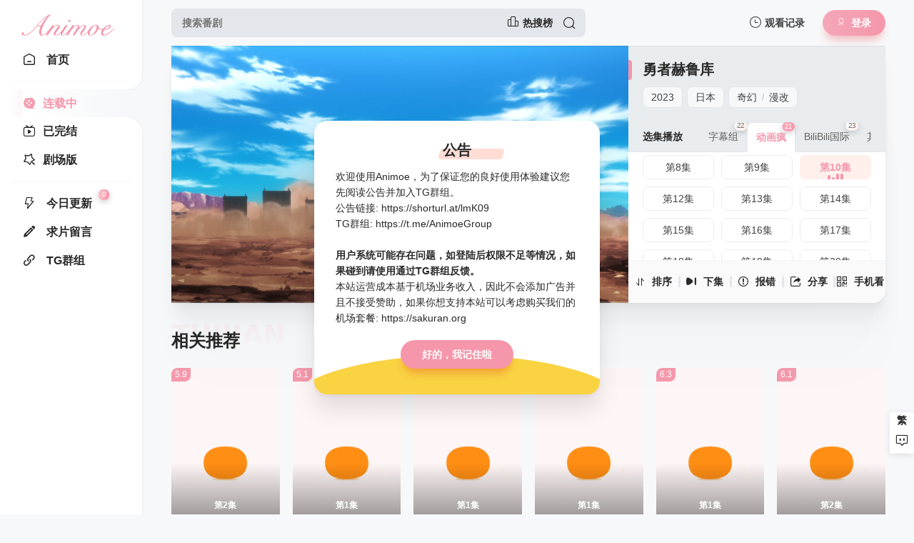

--- FILE ---
content_type: text/html; charset=utf-8
request_url: https://animoe.org/play/369-3-9.html
body_size: 9504
content:
<!DOCTYPE html><html lang="zh-CN"><head><meta http-equiv="Content-Type" content="text/html; charset=utf-8" /><meta name="renderer" content="webkit" /><meta http-equiv="X-UA-Compatible" content="IE=edge" /><meta name="viewport" content="width=device-width, initial-scale=1.0, maximum-scale=1.0, user-scalable=0" /><title>正在播放《勇者赫鲁库》第10集_高清1080P在线观看平台_连载中_高清版完整视频免费在线播放_Animoe动漫 - animoe.org</title><meta name="keywords" content="勇者赫鲁库第10集连载中高清版完整视频免费在线播放,勇者赫鲁库剧情介绍,小西克幸,松本沙羅,小松未可子,井澤詩織"><meta name="description" content="勇者赫鲁库第10集;视频剧情简介:,魔界のとある国。一人の勇者の手によって魔王が倒され、新魔王の座をかけた競技会が開かれることとなった。大会責任者の帝国四天王ヴァミリオは、敵であるはずの人間の勇者ヘルクの参加に激怒する。決勝戦を前に魔王ウルムの城が陥落した一報を受け、ヴァミリオはヘルクを含む決勝に残った選手たちと共にウルム城奪還へと旅立った。笑顔で「人間を滅ぼそう」と語るヘルク。果たしてその言葉は本心か？　笑顔に隠された真実とは……免费在线观看,勇者赫鲁库剧情介绍"><meta charset="UTF-8"><meta name="renderer" content="webkit"><meta name="referrer" content="always"><meta name="referrer" content="no-referrer" /><meta name="force-rendering" content="webkit"><meta http-equiv="X-UA-Compatible" content="IE=edge,chrome=1"><meta name="viewport" content="width=device-width, initial-scale=1.0, maximum-scale=1.0, user-scalable=0"><script>var maccms={"path":"","mid":"1","url":"animoe.org","wapurl":"animoe.org","mob_status":"0"};</script><link rel="shortcut icon" href="https://github.elemecdn.com/mstatic616/images/logo/favicon.png"><link rel="stylesheet" href="/mxtheme/css/style.css" type="text/css"><link id="cssFile" rel="stylesheet" href="/mxtheme/css/white.css" type="text/css"><link rel="stylesheet" href="//at.alicdn.com/t/c/font_3627314_bv61gohprh7.css"><link rel="stylesheet" href="//cdn.bytedance.com/cdn/expire-1-M/layer/3.5.1/theme/default/layer.css" type="text/css"><link rel="stylesheet" href="//cdn.bytedance.com/cdn/Swiper/6.8.4/swiper-bundle.min.css" type="text/css"><link rel="stylesheet" href="/mxtheme/js/theme/default/layer.min.css" type="text/css"><link rel="stylesheet" href="//cdn.bytedance.com/cdn/expire-1-M/element-ui/2.15.7/theme-chalk/index.css" type="text/css"><script src="//cdn.bytedance.com/cdn/expire-1-M/vue/2.6.14/vue.min.js"></script><script src="//cdn.bytedance.com/cdn/expire-1-M/element-ui/2.15.7/index.js"></script><script src="//cdn.bytedance.com/cdn/jquery/3.5.1/jquery.min.js" crossorigin="anonymous"></script><script src="//cdn.bytedance.com/cdn/jquery.lazyload/1.9.1/jquery.lazyload.min.js"></script><script src="//cdn.bytedance.com/cdn/expire-1-M/jquery-cookie/1.4.1/jquery.cookie.min.js"></script><script src="//cdn.bytedance.com/cdn/expire-1-M/clipboard.js/2.0.10/clipboard.js"></script><script src="/mxtheme/js/home.js"></script><script src="//cdn.bytedance.com/cdn/expire-1-M/jquery.qrcode/1.0/jquery.qrcode.min.js"></script><script src="/mxtheme/js/js_push.js"></script><script src="/mxtheme/js/script.js?v=mizhiv4.5"></script><script src="//cdn.bytedance.com/cdn/Swiper/6.8.4/swiper-bundle.min.js"></script><script src="//lib.baomitu.com/layui/2.7.6/layui.min.js"></script><script type="text/javascript">var vod_name='勇者赫鲁库',vod_image='https://lain.bgm.tv/pic/cover/l/04/bb/369784_pdDS6.jpg',vod_url=window.location.href,vod_part='第10集',vod_pic='https://lain.bgm.tv/pic/cover/l/04/bb/369784_pdDS6.jpg';</script><script> function getCookieItem(name){ var arr = document.cookie.match(new RegExp("(^| )"+name+"=([^;]*)(;|$)")); if(arr != null){ return decodeURIComponent(arr[2]); return null; } } let cookieItem = getCookieItem('mx_style'); if(cookieItem && cookieItem !=='white') { document.querySelector('#cssFile').href = '/mxtheme/css/'+getCookieItem('mx_style')+'.css' }</script><style></style><script>$(function(){MIZHI.show_more_init(168);MIZHI.show_actor('mouseenter');MIZHI.show_NProgress(1);MIZHI.msg_search('请输入搜索关键词！',1000,0.8);MIZHI.show_suggest();});</script><style> @media (max-width: 559px){ .homepage .navbar {width: calc(100vw - 91px);} .navbar.open, .page .navbar {width: calc(100vw - 135px);}.side-op{ width:130px;}.homepage .side-op.open .header-op-search{display:block;}}</style><script type="text/javascript"></script></head><body><div class="page player"><strong><div class="header"><div class="header-box"><div class="logo nonenav"><a href="/" title="Animoe动漫"><img class="logo2" src="https://github.elemecdn.com/mstatic616/images/logo/logo_blue.png" alt="Animoe动漫" ><img class="logo1" src="https://github.elemecdn.com/mstatic616/images/logo/logo.png" /></a></div><div class="search-box nonenav"><div class="searchbar-main"><form name="search" method="get" action="/search.html" onSubmit="return qrsearch();"><div class="searchbar"><input class="search-input" type="text" name="wd" autocomplete="off" placeholder="搜索番剧"><a target="_blank" href="/index.php/label/hot.html" title="Animoe动漫热搜榜"><i class="icon icon-ranking-o phb"></i><span>热搜榜</span></a><button class="search-btn search-go" id="searchbutton" type="submit"><i class="icon-search"></i></button><button class="cancel-btn" type="button">取消</button></div><div class="search-recommend-box"><div class="search-recommend"><div class="search-history"><div class="search-recommend-title"><strong>大家都在搜</strong></div><div class="search-tag"><a href="/search/wd/%E5%88%AB%E5%BD%93%E6%AC%A7%E5%B0%BC%E9%85%B1%E4%BA%86.html" class="hot"><i class="icon-hot"></i>别当欧尼酱了</a><a href="/search/wd/%E9%97%B4%E8%B0%8D%E6%95%99%E5%AE%A4.html" class="hot"><i class="icon-hot"></i>间谍教室</a><a href="/search/wd/%E7%A6%8F%E6%98%9F%E5%B0%8F%E5%AD%90.html" class="hot"><i class="icon-hot"></i>福星小子</a><a href="/search/wd/%E6%96%87%E8%B1%AA%E9%87%8E%E7%8A%AC.html" class="hot"><i class="icon-hot"></i>文豪野犬</a></div></div></div></div></form></div></div><div class="header-op"><div class="header-op-list"><div class="drop"><div class="header-op-list-btn header-op-history"><i class="icon icon-history-o"></i><span>观看记录</span></div><div class="drop-content drop-history"><div class="drop-content-box"><ul class="drop-content-items historical"><li class="drop-item drop-item-title"><i class="icon icon-history"></i><strong>我的观影记录</strong></li></ul></div></div><div class="shortcuts-mobile-overlay"></div></div><div class="mac_user header-op-user main-btn" title="会员中心"><i class="icon icon-yh"></i>登录</div><div class="header-op-list-btn header-op-search"><i class="icon icon-search"></i></div></div></div></div></div><div class="sidebar"><div class="navbar open"><ul class="navbar-items swiper-wrapper"><li class="swiper-slide navbar-item"><a href="/" class="links"><div ></div><i class="icon-arrow-go"></i><i class="icon icon-home-o"></i><span>首页</span></a></li><li class="navbar-hr"></li><li class="swiper-slide navbar-item active"><a href="/type/20.html" title="连载中" class="links"><div class="current"></div><i class="icon-arrow-go"></i><i class="icon-dy-o"></i><span>连载中</span></a></li><li class="swiper-slide navbar-item"><a href="/type/21.html" title="已完结" class="links"><i class="icon-arrow-go"></i><i class="icon-tv-o"></i><span>已完结</span></a></li><li class="swiper-slide navbar-item"><a href="/type/23.html" title="剧场版" class="links"><i class="icon-arrow-go"></i><i class="icon-zy-o"></i><span>剧场版</span></a></li><li class="navbar-hr"></li><li class="swiper-slide navbar-item"><a href="/label/new.html" class="links"><i class="icon-arrow-go"></i><i class="icon icon-update-o"></i><span>今日更新</span><small>0</small></a></li><li class="swiper-slide navbar-item"><a href="https://forum.animoe.org/category/4/%E8%A1%A5%E6%A1%A3-%E6%8A%A5%E9%94%99" class="links" target="_blank" title="求片留言"><i class="icon-arrow-go"></i><i class="icon icon-diy"></i><span>求片留言</span></a></li><li class="swiper-slide navbar-item"><a href="https://t.me/AnimoeGroup" class="links" target="_blank" title="TG群组"><i class="icon-arrow-go"></i><i class="icon icon-link"></i><span>TG群组</span></a></li></ul></div></strong><div class="side-op"><div class="header-op-list"><div class="drop"><div class="header-op-list-btn header-op-history"><i class="icon icon-history-o"></i><span>观看记录</span></div><div class="drop-content drop-history"><div class="drop-content-box"><ul class="drop-content-items historical"><li class="drop-item drop-item-title"><i class="icon icon-history"></i><strong>我的观影记录</strong></li></ul></div></div><div class="shortcuts-mobile-overlay"></div></div><div class="header-op-list-btn header-op-search"><i class="icon icon-search"></i></div><div class="member_group"><div class="mac_user"><img src="/static/images/touxiang.png" class="useimg"></div></div></div></div></div><style>@media (max-width: 559px){.header { padding: 20px 15px 20px;height: auto;}.homepage:after {background: none;}.homepage .side-op{right: 0}}</style><script> $(".header-op-search").click(function () { $(".search-box").toggleClass("nonenav"); }); $('.cancel-btn').click(function () { $(".search-box").addClass("nonenav"); }); $(document).scroll(function () { var H = $(document).scrollTop(); if (H > 20) { $(".sidebar").addClass("sidebar-bg"); } else { $(".sidebar").removeClass("sidebar-bg"); } }); $(document).click(function (e) { if (($(e.target).closest(".search-input").length == 0 || $(e.target).closest(".cancel-btn").length != 0) && $(e.target).closest(".header-op-search").length == 0) { $(".search-box").addClass("nonenav"); } });</script><style>.homepage .side-op .header-op-search{display:block;}</style><script src="/mxtheme/js/desc.js"></script><div class="main"><div class="content"><div class="module module-player"><div class="module-main"><div class="player-box"><div class="player-box-main"><script type="text/javascript">var player_aaaa={"flag":"play","encrypt":0,"trysee":0,"points":0,"link":"\/play\/369-1-1.html","link_next":"\/play\/369-3-10.html","link_pre":"\/play\/369-3-8.html","vod_data":{"vod_name":"\u52c7\u8005\u8d6b\u9c81\u5e93","vod_actor":"\u5c0f\u897f\u514b\u5e78,\u677e\u672c\u6c99\u7f85,\u5c0f\u677e\u672a\u53ef\u5b50,\u4e95\u6fa4\u8a69\u7e54","vod_director":"\u4f50\u85e4\u7adc\u96c4","vod_class":"\u5947\u5e7b,\u6f2b\u6539,\u5f02\u4e16\u754c,\u6218\u6597,\u5192\u9669"},"url":"https:\/\/animoe.org\/m3u8\/video\/185591ca026d2c74100dfc6ed7209990.m3u8","url_next":"https:\/\/animoe.org\/m3u8\/video\/4f8f3aff6b9038e668fcab23fe83c2b7.m3u8","from":"baha","server":"","note":"","id":"369","sid":3,"nid":9}</script><script type="text/javascript" src="/static/js/playerconfig.js?t=20260116"></script><script type="text/javascript" src="/static/js/player.js?t=a20260116"></script></div></div><div class="module-player-side"><div class="module-player-info"><div class="module-info-heading"><h1><a href="/info/369.html" title="勇者赫鲁库">勇者赫鲁库</a></h1><div class="module-info-tag"><div class="module-info-tag-link"><a title="2023" href="/show/20/year/2023.html">2023</a></div><div class="module-info-tag-link"><a title="日本" href="/show/20/area/%E6%97%A5%E6%9C%AC.html">日本</a></div><div class="module-info-tag-link"><a href="/show/20/class/%E5%A5%87%E5%B9%BB.html">奇幻</a><span class="slash">/</span><a href="/show/20/class/%E6%BC%AB%E6%94%B9.html">漫改</a><span class="slash">/</span></div></div></div></div><div class="module-player-handle-items"><div class="module-player-handle-item"><div class="handle-btn"><span class="handle-btn-icon"><i class="icon-sort"></i></span><span class="handle-btn-name" id="sortBtntwodesc">排序</span></div></div><div class="module-player-handle-item"><div class="handle-btn"><span class="handle-btn-icon"><i class="icon-next"></i></span><span class="handle-btn-name"><a href="/play/369-3-10.html" title="下一集《勇者赫鲁库》第12集-点我播放">下集</a></span></div></div><div class="module-player-handle-item"><div class="handle-btn" onclick="MAC.Gbook.Report('动画疯线路-《勇者赫鲁库》' + location.href,'3')"><span class="handle-btn-icon"><i class="icon-report"></i></span><span class="handle-btn-name">报错</span></div></div><div class="module-player-handle-item share"><div class="handle-btn share-btn" title="分享《勇者赫鲁库》给朋友一起看" data-clipboard-text="animoe.org/info/369.html 我正在Animoe动漫观看《勇者赫鲁库》，推荐给你一起看！"><span class="handle-btn-icon"><i class="icon-share"></i></span><span class="handle-btn-name">分享</span></div></div><div class="module-player-handle-item qrcode drop"><div class="handle-btn"><span class="handle-btn-icon"><i class="icon-qrcode"></i></span><span class="handle-btn-name">手机看</span></div><div class="drop-content drop-qrcode"><div class="drop-content-box drop-qrcode-content"><div class="drop-qrcode-info"><div class="drop-qrcode-img" id="qrcode"></div><div class="drop-qrcode-info-text"><p><strong>勇者赫鲁库 -第10集</strong></p><p>手机扫一扫继续看</p></div></div><div class="drop-qrcode-info-tips">Animoe动漫-被部分浏览器误屏蔽，为保证正常访问，推荐使用<strong>Chrome</strong>、<strong>Edge</strong>、<strong>Safari</strong>等浏览器。</div></div></div></div></div><div class="player-list"><div class="module-heading player-heading"><h2 class="module-title">选集播放</h2><div class="module-tab"><label class="module-tab-name"><span class="module-tab-value">动画疯</span><i class="icon-arrow"></i></label><div class="module-tab-items tab swiper-initialized swiper-horizontal swiper-pointer-events swiper-free-mode" ><div class="module-tab-title">选择播放源<span class="close-drop"><i class="icon-close"></i></span></div><div class="module-tab-items-box" id="mobile-tab-box" style="display:none;"><a class="module-tab-item tab-item" href="/play/369-2-9.html"><span>字幕组</span><small>22</small></a><div class="module-tab-item tab-item active"><span>动画疯</span><small>21</small></div><a class="module-tab-item tab-item" href="/play/369-1-9.html"><span>BiliBili国际</span><small>23</small></a><a class="module-tab-item tab-item" href="/play/369-4-9.html"><span>其他</span><small>6</small></a></div><div class="swiper swiper-initialized swiper-horizontal swiper-pointer-events module-tab-items tab swiper-initialized" id="playSwiper"><div class="swiper-wrapper"><a data-hash="slide{1}" class="swiper-slide module-tab-item tab-item" href="/play/369-2-9.html">字幕组<small class="no">22</small></a><div data-hash="slide{1}" class="swiper-slide module-tab-item tab-item active">动画疯<small class="no">21</small></div><a data-hash="slide{1}" class="swiper-slide module-tab-item tab-item" href="/play/369-1-9.html">BiliBili国际<small class="no">23</small></a><a data-hash="slide{1}" class="swiper-slide module-tab-item tab-item" href="/play/369-4-9.html">其他<small class="no">6</small></a></div></div></div></div><div class="shortcuts-mobile-overlay"></div></div><div class="module-list sort-list tab-list play-tab-list" id="panel2"><div class="module-play-list"><div class="module-play-list-content module-play-list-base"><a class="module-play-list-link" href="/play/369-2-1.html" title="播放勇者赫鲁库第1集"><span>第1集</span></a><a class="module-play-list-link" href="/play/369-2-2.html" title="播放勇者赫鲁库第2集"><span>第2集</span></a><a class="module-play-list-link" href="/play/369-2-3.html" title="播放勇者赫鲁库第3集"><span>第3集</span></a><a class="module-play-list-link" href="/play/369-2-4.html" title="播放勇者赫鲁库第4集"><span>第4集</span></a><a class="module-play-list-link" href="/play/369-2-5.html" title="播放勇者赫鲁库第5集"><span>第5集</span></a><a class="module-play-list-link" href="/play/369-2-6.html" title="播放勇者赫鲁库第6集"><span>第6集</span></a><a class="module-play-list-link" href="/play/369-2-7.html" title="播放勇者赫鲁库第7集"><span>第7集</span></a><a class="module-play-list-link" href="/play/369-2-8.html" title="播放勇者赫鲁库第8集"><span>第8集</span></a><a class="module-play-list-link" href="/play/369-2-9.html" title="播放勇者赫鲁库第9集"><span>第9集</span></a><a class="module-play-list-link" href="/play/369-2-10.html" title="播放勇者赫鲁库第11集"><span>第11集</span></a><a class="module-play-list-link" href="/play/369-2-11.html" title="播放勇者赫鲁库第12集"><span>第12集</span></a><a class="module-play-list-link" href="/play/369-2-12.html" title="播放勇者赫鲁库第13集"><span>第13集</span></a><a class="module-play-list-link" href="/play/369-2-13.html" title="播放勇者赫鲁库第14集"><span>第14集</span></a><a class="module-play-list-link" href="/play/369-2-14.html" title="播放勇者赫鲁库第15集"><span>第15集</span></a><a class="module-play-list-link" href="/play/369-2-15.html" title="播放勇者赫鲁库第16集"><span>第16集</span></a><a class="module-play-list-link" href="/play/369-2-16.html" title="播放勇者赫鲁库第17集"><span>第17集</span></a><a class="module-play-list-link" href="/play/369-2-17.html" title="播放勇者赫鲁库第18集"><span>第18集</span></a><a class="module-play-list-link" href="/play/369-2-18.html" title="播放勇者赫鲁库第19集"><span>第19集</span></a><a class="module-play-list-link" href="/play/369-2-19.html" title="播放勇者赫鲁库第20集"><span>第20集</span></a><a class="module-play-list-link" href="/play/369-2-20.html" title="播放勇者赫鲁库第22集"><span>第22集</span></a><a class="module-play-list-link" href="/play/369-2-21.html" title="播放勇者赫鲁库第23集"><span>第23集</span></a><a class="module-play-list-link" href="/play/369-2-22.html" title="播放勇者赫鲁库第24集"><span>第24集</span></a></div></div></div><div class="module-list sort-list tab-list play-tab-list active" id="panel2"><div class="module-play-list"><div class="module-play-list-content module-play-list-base"><a class="module-play-list-link" href="/play/369-3-1.html" title="播放勇者赫鲁库第2集"><span>第2集</span></a><a class="module-play-list-link" href="/play/369-3-2.html" title="播放勇者赫鲁库第3集"><span>第3集</span></a><a class="module-play-list-link" href="/play/369-3-3.html" title="播放勇者赫鲁库第4集"><span>第4集</span></a><a class="module-play-list-link" href="/play/369-3-4.html" title="播放勇者赫鲁库第5集"><span>第5集</span></a><a class="module-play-list-link" href="/play/369-3-5.html" title="播放勇者赫鲁库第6集"><span>第6集</span></a><a class="module-play-list-link" href="/play/369-3-6.html" title="播放勇者赫鲁库第7集"><span>第7集</span></a><a class="module-play-list-link" href="/play/369-3-7.html" title="播放勇者赫鲁库第8集"><span>第8集</span></a><a class="module-play-list-link" href="/play/369-3-8.html" title="播放勇者赫鲁库第9集"><span>第9集</span></a><a class="module-play-list-link active" href="/play/369-3-9.html" title="播放勇者赫鲁库第10集"><span>第10集</span><div class="playon"><i></i><i></i><i></i><i></i></div></a><a class="module-play-list-link" href="/play/369-3-10.html" title="播放勇者赫鲁库第12集"><span>第12集</span></a><a class="module-play-list-link" href="/play/369-3-11.html" title="播放勇者赫鲁库第13集"><span>第13集</span></a><a class="module-play-list-link" href="/play/369-3-12.html" title="播放勇者赫鲁库第14集"><span>第14集</span></a><a class="module-play-list-link" href="/play/369-3-13.html" title="播放勇者赫鲁库第15集"><span>第15集</span></a><a class="module-play-list-link" href="/play/369-3-14.html" title="播放勇者赫鲁库第16集"><span>第16集</span></a><a class="module-play-list-link" href="/play/369-3-15.html" title="播放勇者赫鲁库第17集"><span>第17集</span></a><a class="module-play-list-link" href="/play/369-3-16.html" title="播放勇者赫鲁库第18集"><span>第18集</span></a><a class="module-play-list-link" href="/play/369-3-17.html" title="播放勇者赫鲁库第19集"><span>第19集</span></a><a class="module-play-list-link" href="/play/369-3-18.html" title="播放勇者赫鲁库第20集"><span>第20集</span></a><a class="module-play-list-link" href="/play/369-3-19.html" title="播放勇者赫鲁库第22集"><span>第22集</span></a><a class="module-play-list-link" href="/play/369-3-20.html" title="播放勇者赫鲁库第23集"><span>第23集</span></a><a class="module-play-list-link" href="/play/369-3-21.html" title="播放勇者赫鲁库第24集"><span>第24集</span></a></div></div></div><div class="module-list sort-list tab-list play-tab-list" id="panel2"><div class="module-play-list"><div class="module-play-list-content module-play-list-base"><a class="module-play-list-link" href="/play/369-1-1.html" title="播放勇者赫鲁库第1集"><span>第1集</span></a><a class="module-play-list-link" href="/play/369-1-2.html" title="播放勇者赫鲁库第2集"><span>第2集</span></a><a class="module-play-list-link" href="/play/369-1-3.html" title="播放勇者赫鲁库第3集"><span>第3集</span></a><a class="module-play-list-link" href="/play/369-1-4.html" title="播放勇者赫鲁库第4集"><span>第4集</span></a><a class="module-play-list-link" href="/play/369-1-5.html" title="播放勇者赫鲁库第5集"><span>第5集</span></a><a class="module-play-list-link" href="/play/369-1-6.html" title="播放勇者赫鲁库第6集"><span>第6集</span></a><a class="module-play-list-link" href="/play/369-1-7.html" title="播放勇者赫鲁库第7集"><span>第7集</span></a><a class="module-play-list-link" href="/play/369-1-8.html" title="播放勇者赫鲁库第8集"><span>第8集</span></a><a class="module-play-list-link" href="/play/369-1-9.html" title="播放勇者赫鲁库第9集"><span>第9集</span></a><a class="module-play-list-link" href="/play/369-1-10.html" title="播放勇者赫鲁库第10集"><span>第10集</span></a><a class="module-play-list-link" href="/play/369-1-11.html" title="播放勇者赫鲁库第11集"><span>第11集</span></a><a class="module-play-list-link" href="/play/369-1-12.html" title="播放勇者赫鲁库第12集"><span>第12集</span></a><a class="module-play-list-link" href="/play/369-1-13.html" title="播放勇者赫鲁库第13集"><span>第13集</span></a><a class="module-play-list-link" href="/play/369-1-14.html" title="播放勇者赫鲁库第14集"><span>第14集</span></a><a class="module-play-list-link" href="/play/369-1-15.html" title="播放勇者赫鲁库第15集"><span>第15集</span></a><a class="module-play-list-link" href="/play/369-1-16.html" title="播放勇者赫鲁库第16集"><span>第16集</span></a><a class="module-play-list-link" href="/play/369-1-17.html" title="播放勇者赫鲁库第17集"><span>第17集</span></a><a class="module-play-list-link" href="/play/369-1-18.html" title="播放勇者赫鲁库第18集"><span>第18集</span></a><a class="module-play-list-link" href="/play/369-1-19.html" title="播放勇者赫鲁库第19集"><span>第19集</span></a><a class="module-play-list-link" href="/play/369-1-20.html" title="播放勇者赫鲁库第20集"><span>第20集</span></a><a class="module-play-list-link" href="/play/369-1-21.html" title="播放勇者赫鲁库第22集"><span>第22集</span></a><a class="module-play-list-link" href="/play/369-1-22.html" title="播放勇者赫鲁库第23集"><span>第23集</span></a><a class="module-play-list-link" href="/play/369-1-23.html" title="播放勇者赫鲁库第24集"><span>第24集</span></a></div></div></div><div class="module-list sort-list tab-list play-tab-list" id="panel2"><div class="module-play-list"><div class="module-play-list-content module-play-list-base"><a class="module-play-list-link" href="/play/369-4-1.html" title="播放勇者赫鲁库第11集"><span>第11集</span></a><a class="module-play-list-link" href="/play/369-4-2.html" title="播放勇者赫鲁库第13集"><span>第13集</span></a><a class="module-play-list-link" href="/play/369-4-3.html" title="播放勇者赫鲁库第15集"><span>第15集</span></a><a class="module-play-list-link" href="/play/369-4-4.html" title="播放勇者赫鲁库第16集"><span>第16集</span></a><a class="module-play-list-link" href="/play/369-4-5.html" title="播放勇者赫鲁库第17集"><span>第17集</span></a><a class="module-play-list-link" href="/play/369-4-6.html" title="播放勇者赫鲁库第22集"><span>第22集</span></a></div></div></div></div></div></div></div><div class="module"><div class="module-heading"><h2 class="module-title">相关推荐<span class="module-title-en">TUIJIAN</span></h2></div><div class="module-main"><div class="module-items module-poster-items-base"><a href="/info/856.html" title="和青梅竹马之间不会有恋爱喜剧" class="module-poster-item module-item"><div class="module-item-cover"><div class="module-item-note">第2集</div><div class="module-item-douban">5.9</div><div class="module-item-pic"><img class="lazy lazyload" data-original="https://lain.bgm.tv/pic/cover/l/c9/03/549654_I8IY6.jpg" alt="和青梅竹马之间不会有恋爱喜剧" referrerpolicy="no-referrer" src="https://github.elemecdn.com/mstatic616/mxtheme/images/load.gif" onerror="javascript:this.src='https://github.elemecdn.com/mstatic616/mxtheme/images/errorpic.png'"></div><i class="icon-play"></i></div><div class="module-poster-item-info"><div class="module-poster-item-title">和青梅竹马之间不会有恋爱喜剧</div></div></a><a href="/info/840.html" title="地狱模式 ～喜欢速通游戏的玩家在废设定异世界无双～" class="module-poster-item module-item"><div class="module-item-cover"><div class="module-item-note">第1集</div><div class="module-item-douban">5.1</div><div class="module-item-pic"><img class="lazy lazyload" data-original="https://lain.bgm.tv/pic/cover/l/b9/52/526979_R83u1.jpg" alt="地狱模式 ～喜欢速通游戏的玩家在废设定异世界无双～" referrerpolicy="no-referrer" src="https://github.elemecdn.com/mstatic616/mxtheme/images/load.gif" onerror="javascript:this.src='https://github.elemecdn.com/mstatic616/mxtheme/images/errorpic.png'"></div><i class="icon-play"></i></div><div class="module-poster-item-info"><div class="module-poster-item-title">地狱模式 ～喜欢速通游戏的玩家在废设定异世界无双～</div></div></a><a href="/info/819.html" title="午夜的倾心旋律" class="module-poster-item module-item"><div class="module-item-cover"><div class="module-item-note">第1集</div><div class="module-item-douban">5.8</div><div class="module-item-pic"><img class="lazy lazyload" data-original="https://lain.bgm.tv/pic/cover/l/8d/2d/544109_U7B7C.jpg" alt="午夜的倾心旋律" referrerpolicy="no-referrer" src="https://github.elemecdn.com/mstatic616/mxtheme/images/load.gif" onerror="javascript:this.src='https://github.elemecdn.com/mstatic616/mxtheme/images/errorpic.png'"></div><i class="icon-play"></i></div><div class="module-poster-item-info"><div class="module-poster-item-title">午夜的倾心旋律</div></div></a><a href="/info/855.html" title="蘑菇魔女" class="module-poster-item module-item"><div class="module-item-cover"><div class="module-item-note">第1集</div><div class="module-item-douban">6.0</div><div class="module-item-pic"><img class="lazy lazyload" data-original="https://lain.bgm.tv/pic/cover/l/d7/24/528434_ZqyTB.jpg" alt="蘑菇魔女" referrerpolicy="no-referrer" src="https://github.elemecdn.com/mstatic616/mxtheme/images/load.gif" onerror="javascript:this.src='https://github.elemecdn.com/mstatic616/mxtheme/images/errorpic.png'"></div><i class="icon-play"></i></div><div class="module-poster-item-info"><div class="module-poster-item-title">蘑菇魔女</div></div></a><a href="/info/842.html" title="勇者之屑" class="module-poster-item module-item"><div class="module-item-cover"><div class="module-item-note">第1集</div><div class="module-item-douban">6.3</div><div class="module-item-pic"><img class="lazy lazyload" data-original="https://lain.bgm.tv/pic/cover/l/31/75/544372_CP9Lp.jpg" alt="勇者之屑" referrerpolicy="no-referrer" src="https://github.elemecdn.com/mstatic616/mxtheme/images/load.gif" onerror="javascript:this.src='https://github.elemecdn.com/mstatic616/mxtheme/images/errorpic.png'"></div><i class="icon-play"></i></div><div class="module-poster-item-info"><div class="module-poster-item-title">勇者之屑</div></div></a><a href="/info/852.html" title="能帮我弄干净吗？" class="module-poster-item module-item"><div class="module-item-cover"><div class="module-item-note">第2集</div><div class="module-item-douban">6.1</div><div class="module-item-pic"><img class="lazy lazyload" data-original="https://lain.bgm.tv/pic/cover/l/49/a0/562430_8dO8T.jpg" alt="能帮我弄干净吗？" referrerpolicy="no-referrer" src="https://github.elemecdn.com/mstatic616/mxtheme/images/load.gif" onerror="javascript:this.src='https://github.elemecdn.com/mstatic616/mxtheme/images/errorpic.png'"></div><i class="icon-play"></i></div><div class="module-poster-item-info"><div class="module-poster-item-title">能帮我弄干净吗？</div></div></a><a href="/info/854.html" title="黄金神威 最终章" class="module-poster-item module-item"><div class="module-item-cover"><div class="module-item-note">第1集</div><div class="module-item-douban">7.3</div><div class="module-item-pic"><img class="lazy lazyload" data-original="https://lain.bgm.tv/pic/cover/l/7c/f1/443106_b4QP3.jpg" alt="黄金神威 最终章" referrerpolicy="no-referrer" src="https://github.elemecdn.com/mstatic616/mxtheme/images/load.gif" onerror="javascript:this.src='https://github.elemecdn.com/mstatic616/mxtheme/images/errorpic.png'"></div><i class="icon-play"></i></div><div class="module-poster-item-info"><div class="module-poster-item-title">黄金神威 最终章</div></div></a><a href="/info/831.html" title="魔都精兵的奴隶 第二季" class="module-poster-item module-item"><div class="module-item-cover"><div class="module-item-note">第1集</div><div class="module-item-douban">6.9</div><div class="module-item-pic"><img class="lazy lazyload" data-original="https://lain.bgm.tv/pic/cover/l/d9/61/486054_Hl0Cx.jpg" alt="魔都精兵的奴隶 第二季" referrerpolicy="no-referrer" src="https://github.elemecdn.com/mstatic616/mxtheme/images/load.gif" onerror="javascript:this.src='https://github.elemecdn.com/mstatic616/mxtheme/images/errorpic.png'"></div><i class="icon-play"></i></div><div class="module-poster-item-info"><div class="module-poster-item-title">魔都精兵的奴隶 第二季</div></div></a><a href="/info/847.html" title="相反的你和我" class="module-poster-item module-item"><div class="module-item-cover"><div class="module-item-note">第1集</div><div class="module-item-douban">7.5</div><div class="module-item-pic"><img class="lazy lazyload" data-original="https://lain.bgm.tv/pic/cover/l/71/50/525565_OxOv7.jpg" alt="相反的你和我" referrerpolicy="no-referrer" src="https://github.elemecdn.com/mstatic616/mxtheme/images/load.gif" onerror="javascript:this.src='https://github.elemecdn.com/mstatic616/mxtheme/images/errorpic.png'"></div><i class="icon-play"></i></div><div class="module-poster-item-info"><div class="module-poster-item-title">相反的你和我</div></div></a><a href="/info/853.html" title="非人学生与厌世教师" class="module-poster-item module-item"><div class="module-item-cover"><div class="module-item-note">第1集</div><div class="module-item-douban">6.0</div><div class="module-item-pic"><img class="lazy lazyload" data-original="https://lain.bgm.tv/pic/cover/l/f0/ce/583728_wfZP3.jpg" alt="非人学生与厌世教师" referrerpolicy="no-referrer" src="https://github.elemecdn.com/mstatic616/mxtheme/images/load.gif" onerror="javascript:this.src='https://github.elemecdn.com/mstatic616/mxtheme/images/errorpic.png'"></div><i class="icon-play"></i></div><div class="module-poster-item-info"><div class="module-poster-item-title">非人学生与厌世教师</div></div></a><a href="/info/808.html" title="蓝色管弦乐 第二季" class="module-poster-item module-item"><div class="module-item-cover"><div class="module-item-note">第14集</div><div class="module-item-douban">5.5</div><div class="module-item-pic"><img class="lazy lazyload" data-original="https://lain.bgm.tv/pic/cover/l/5b/7c/458673_2u555.jpg" alt="蓝色管弦乐 第二季" referrerpolicy="no-referrer" src="https://github.elemecdn.com/mstatic616/mxtheme/images/load.gif" onerror="javascript:this.src='https://github.elemecdn.com/mstatic616/mxtheme/images/errorpic.png'"></div><i class="icon-play"></i></div><div class="module-poster-item-info"><div class="module-poster-item-title">蓝色管弦乐 第二季</div></div></a><a href="/info/807.html" title="致不灭的你 第三季" class="module-poster-item module-item"><div class="module-item-cover"><div class="module-item-note">第13集</div><div class="module-item-douban">6.7</div><div class="module-item-pic"><img class="lazy lazyload" data-original="https://lain.bgm.tv/pic/cover/l/ea/90/424242_OTvOQ.jpg" alt="致不灭的你 第三季" referrerpolicy="no-referrer" src="https://github.elemecdn.com/mstatic616/mxtheme/images/load.gif" onerror="javascript:this.src='https://github.elemecdn.com/mstatic616/mxtheme/images/errorpic.png'"></div><i class="icon-play"></i></div><div class="module-poster-item-info"><div class="module-poster-item-title">致不灭的你 第三季</div></div></a><a href="/info/849.html" title="神八小妹不可怕" class="module-poster-item module-item"><div class="module-item-cover"><div class="module-item-note">第1集</div><div class="module-item-douban">6.5</div><div class="module-item-pic"><img class="lazy lazyload" data-original="https://lain.bgm.tv/pic/cover/l/51/33/522414_4VRzA.jpg" alt="神八小妹不可怕" referrerpolicy="no-referrer" src="https://github.elemecdn.com/mstatic616/mxtheme/images/load.gif" onerror="javascript:this.src='https://github.elemecdn.com/mstatic616/mxtheme/images/errorpic.png'"></div><i class="icon-play"></i></div><div class="module-poster-item-info"><div class="module-poster-item-title">神八小妹不可怕</div></div></a><a href="/info/816.html" title="魔术师库诺看得见一切" class="module-poster-item module-item"><div class="module-item-cover"><div class="module-item-note">第3集</div><div class="module-item-douban">6.3</div><div class="module-item-pic"><img class="lazy lazyload" data-original="https://lain.bgm.tv/pic/cover/l/31/38/534674_alb5D.jpg" alt="魔术师库诺看得见一切" referrerpolicy="no-referrer" src="https://github.elemecdn.com/mstatic616/mxtheme/images/load.gif" onerror="javascript:this.src='https://github.elemecdn.com/mstatic616/mxtheme/images/errorpic.png'"></div><i class="icon-play"></i></div><div class="module-poster-item-info"><div class="module-poster-item-title">魔术师库诺看得见一切</div></div></a><a href="/info/850.html" title="打工仔的拷问日常" class="module-poster-item module-item"><div class="module-item-cover"><div class="module-item-note">第2集</div><div class="module-item-douban">3.9</div><div class="module-item-pic"><img class="lazy lazyload" data-original="https://lain.bgm.tv/pic/cover/l/f9/21/565444_jNexE.jpg" alt="打工仔的拷问日常" referrerpolicy="no-referrer" src="https://github.elemecdn.com/mstatic616/mxtheme/images/load.gif" onerror="javascript:this.src='https://github.elemecdn.com/mstatic616/mxtheme/images/errorpic.png'"></div><i class="icon-play"></i></div><div class="module-poster-item-info"><div class="module-poster-item-title">打工仔的拷问日常</div></div></a><a href="/info/851.html" title="地狱乐 第二季" class="module-poster-item module-item"><div class="module-item-cover"><div class="module-item-note">第1集</div><div class="module-item-douban">6.6</div><div class="module-item-pic"><img class="lazy lazyload" data-original="https://lain.bgm.tv/pic/cover/l/f9/83/443446_S2n61.jpg" alt="地狱乐 第二季" referrerpolicy="no-referrer" src="https://github.elemecdn.com/mstatic616/mxtheme/images/load.gif" onerror="javascript:this.src='https://github.elemecdn.com/mstatic616/mxtheme/images/errorpic.png'"></div><i class="icon-play"></i></div><div class="module-poster-item-info"><div class="module-poster-item-title">地狱乐 第二季</div></div></a></div></div></div></div></div><div class="fixedGroup"><a id="numerous" href="javascript:;" style="font-weight: bold; text-align:center; margin-left:10px;"></a><script src="/mxtheme/js/font.js"></script><div class="fixedGroup-item" onclick="location='/gbook.html'"><div class="fixedGroup__cell"><span class="fixedGroup__triangle"></span><div>留言</div></div><i class="icon-gbook"></i></div><div class="fixedGroup-item retop"><div class="fixedGroup__cell"><span class="fixedGroup__triangle"></span><div>回到顶部</div></div><i class="icon-top"></i></div></div><div class="footer"><div class="content"><div class="footer-content"><div class="foot-logo"><img class="logo2" src="https://github.elemecdn.com/mstatic616/images/logo/logo_blue.png" alt="Animoe动漫" ><img class="logo1" src="https://github.elemecdn.com/mstatic616/images/logo/logo.png" /></div><div class="foot-copyright"><a href="https://t.me/AnimoeGroup" target="_blank" rel="”nofollow”">TG群组</a><a href="https://sakuran.net" target="_blank" rel="”nofollow”">机场</a><script async src="https://www.googletagmanager.com/gtag/js?id=G-DNCRKN0BEL"></script><script> window.dataLayer = window.dataLayer || []; function gtag(){dataLayer.push(arguments);} gtag('js', new Date()); gtag('config', 'G-DNCRKN0BEL');</script><p>Animoe动漫内所有内容均来自互联网分享站点所提供的公开引用资源，未提供资源上传、存储服务<span class="none"></span></p></div></div></div></div><script type="text/javascript"> document.onkeydown=function(){var e = window.event||arguments[0];}</script><script type="text/javascript"> document.onkeydown=function(){ var e = window.event||arguments[0]; if(window.event&&window.event.keyCode==123){event.keyCode=0;event.returnValue=false;new Vue({data:function(){this.$notify({title:"你知道的太多了",message:"你非要调试的话试试 Alt+Shift+Fn+F4",position:'bottom-right',offset:50,showClose:true,type:"error"});return{visible:false}}})return false;} if((event.ctrlKey)&&(event.shiftKey)&&(event.keyCode==73)){new Vue({data:function(){this.$notify({title:"你知道的太多了",message:"老弟，好好看电影吧不要瞎调试换哟~",position:'bottom-right',offset:50,showClose:true,type:"error"});return{visible:false}}})return false;}if(e.ctrlKey&&window.event.keyCode==85){new Vue({data:function(){this.$notify({title:"你知道的太多了",message:"老弟，在干嘛呢？好好看电影吧~",position:'bottom-right',offset:50,showClose:true,type:"error"});return{visible:false}}}) return false;}if(event.ctrlKey&&window.event.keyCode==83){new Vue({data:function(){this.$notify({title:"你知道的太多了",message:"看电影网页不需要保存哦~",position:'bottom-right',offset:50,showClose:true,type:"error"});return{visible:false}}}) return false;} } document.oncontextmenu = function (){new Vue({data:function(){this.$notify({title:"你知道的太多了",message:"复制请用键盘快捷键 Ctrl+C",position:'bottom-right',offset:50,showClose:true,type:"warning"});return{visible:false}}})return false;} </script><div><div class="popup popup-tips none" id="popup"><div class="popup-header"><h3 class="popup-title">公告</h3></div><div class="popup-main">欢迎使用Animoe，为了保证您的良好使用体验建议您先阅读公告并加入TG群组。<br>公告链接: https://shorturl.at/lmK09<br>TG群组: https://t.me/AnimoeGroup<br><br><b>用户系统可能存在问题，如登陆后权限不足等情况，如果碰到请使用通过TG群组反馈。</b><br>本站运营成本基于机场业务收入，因此不会添加广告并且不接受赞助，如果你想支持本站可以考虑购买我们的机场套餐: https://sakuran.org</div><div class="popup-footer"><div class="popup-btn close-pop">好的，我记住啦</div></div></div><div class="shortcuts-mobile-overlay"></div></div></div><div class="shortcuts-box"><div id="shortcuts-info"></div></div><span class="mac_ulog_set none" alt="设置播放页浏览记录" data-type="4" data-mid="1" data-id="369" data-sid="3" data-nid="9"></span><span class="mac_hits none" data-mid="1" data-id="369" data-type="hits"></span><span id="blibliId" style="display:none" data-id="3699" data-user="游客" data-name="勇者赫鲁库" data-url="/play/369-3-10.html"></span><span id="blibliId" style="display:none" data-id="3699" data-user="游客" data-name="勇者赫鲁库" data-url="/play/369-3-10.html"></span><script>function api_jump(url){ location.href = url;}function api_jump2(url){ if(MacPlayer.Link !== url){ location.href = url; }}</script><script type="text/javascript">function autoScroll(obj){$(obj).find("ul").animate({marginTop :"-40px"},500,function(){$(this).css({marginTop :"0px"}).find("li:first").appendTo(this);})}$(function(){setInterval('autoScroll(".fodong_tips")',3000);}) $(".close-btn").click(function () { $(".tips-box").addClass("up"); }); </script><script type="text/javascript"> window.onload=function(){ var ha = ($('.MacPlayer').find('table').offset().top + $('.MacPlayer').find('table').height()); $(window).scroll(function(){ if ( $(window).scrollTop() > ha ) { $('.MacPlayer').find('table').removeClass('in').addClass('out'); $('.MacPlayer').find('table').css('height','250px'); $('.MacPlayer').find('table').css('width','450px'); } else if ( $(window).scrollTop() < ha) { $('.MacPlayer').find('table').removeClass('out').addClass('in'); $('.MacPlayer').find('table').css('height','100%'); } });}</script><script type="text/javascript">var config = {domain:'https://animoe.org'};var state = {id:'369',sid:'3',nid:'9',};var ep_title ="勇者赫鲁库 第10集";</script><script>jQuery(".player-news").slide({titCell:".hd ul",mainCell:".news-list ul",autoPage:true,effect:"top",autoPlay:true});</script><script>var vod_content='[base64]/jg6rjgqrjga/jgIHmlbXjgafjgYLjgovjga/jgZrjga7kurrplpPjga7li4fogIXjg5jjg6vjgq/jga7lj4LliqDjgavmv4DmgJLjgZnjgovjgIINCg0K5rG65Yud5oim44KS5YmN44Gr6a2U546L44Km44Or44Og44Gu5Z+O44GM6Zml6JC944GX44Gf5LiA5aCx44KS5Y+X44GR44CBDQrjg7TjgqHjg5/jg6rjgqrjga/jg5jjg6vjgq/jgpLlkKvjgoDmsbrli53jgavmrovjgaPjgZ/pgbjmiYvjgZ/jgaHjgajlhbHjgavjgqbjg6vjg6Dln47lparpgoTjgbjjgajml4Xnq4vjgaPjgZ/jgIINCg0K56yR6aGU44Gn44CM5Lq66ZaT44KS5ruF44G844Gd44GG44CN44Go6Kqe44KL44OY44Or44Kv44CCDQoNCuaenOOBn+OBl+OBpuOBneOBruiogOiRieOBr+acrOW/g+OBi++8n+OAgOeskemhlOOBq+maoOOBleOCjOOBn+ecn+Wun+OBqOOBr+KApuKApg==';</script><script type="text/javascript" src="/mxtheme/js/history.js"></script><script defer src="https://static.cloudflareinsights.com/beacon.min.js/vcd15cbe7772f49c399c6a5babf22c1241717689176015" integrity="sha512-ZpsOmlRQV6y907TI0dKBHq9Md29nnaEIPlkf84rnaERnq6zvWvPUqr2ft8M1aS28oN72PdrCzSjY4U6VaAw1EQ==" data-cf-beacon='{"version":"2024.11.0","token":"de40e8fbdfe14b0a87fcd5753ef95ea8","r":1,"server_timing":{"name":{"cfCacheStatus":true,"cfEdge":true,"cfExtPri":true,"cfL4":true,"cfOrigin":true,"cfSpeedBrain":true},"location_startswith":null}}' crossorigin="anonymous"></script>
</body></html>

--- FILE ---
content_type: text/html
request_url: https://animoe.org/static/player/assplayer/dist.html
body_size: 470
content:
<!DOCTYPE html>
<html lang="zh-cmn-Hans">
<head>
    <title>AssPlayer</title>
    <meta charset="UTF-8">
    <meta http-equiv="X-UA-Compatible" content="IE=edge">
    <meta name="renderer" content="webkit">
    <meta name="referrer" content="no-referrer">
    <meta http-equiv="Access-Control-Allow-Origin" content="*"/>
    <meta http-equiv="Access-Control-Allow-Credentials" content="*"/>
    <meta name="viewport" content="width=device-width, initial-scale=1.0, maximum-scale=1.0, user-scalable=0">
    <link class="font" rel="preload" onload="window.fontLoaded=true"  href="https://d3.music.126.net/5d0f4a1b7a78e3cb6fae66b0c83ca61a.woff2" as="font" crossorigin>
    <link id="worker" rel="prefetch" as="script" href="js/subtitles-octopus-worker.js">
    <link rel="stylesheet" href="https://github.elemecdn.com/assplayer/css/mui-player.min.css">
    <link rel="stylesheet" href="https://github.elemecdn.com/assplayer@1.0.9/css/assplayer.css">
    <script src="https://github.elemecdn.com/assplayer/js/jquery.min.js"></script>
    <script src="https://github.elemecdn.com/assplayer/js/subtitles-octopus.js"></script>
    <script src="https://github.elemecdn.com/assplayer/js/mui-player.min.js"></script>
    <script src="https://github.elemecdn.com/assplayer/js/mui-player-desktop-plugin.min.js"></script>
    <script src="https://github.elemecdn.com/assplayer/js/mui-player-mobile-plugin.min.js"></script>
    <script src="https://github.elemecdn.com/assplayer@1.0.9/js/hls.min.js"></script>
    <script src="https://github.elemecdn.com/assplayer/js/flv.min.js"></script>
    <script src="https://github.elemecdn.com/assplayer/js/jquery.xctips.js"></script>
    <!--<script type="text/javascript" src="https://cdn.rawgit.com/h2non/jsHashes/master/hashes.js"></script>-->
    <script src="https://github.elemecdn.com/assplayer@1.1.0/dist.js"></script>
</head>
<body>
<script type="text/javascript">
    new InitPlayer(parent.MacPlayer.PlayUrl,'','',parent.MacPlayer.PlayLinkNext);
</script>
<script defer src="https://static.cloudflareinsights.com/beacon.min.js/vcd15cbe7772f49c399c6a5babf22c1241717689176015" integrity="sha512-ZpsOmlRQV6y907TI0dKBHq9Md29nnaEIPlkf84rnaERnq6zvWvPUqr2ft8M1aS28oN72PdrCzSjY4U6VaAw1EQ==" data-cf-beacon='{"version":"2024.11.0","token":"de40e8fbdfe14b0a87fcd5753ef95ea8","r":1,"server_timing":{"name":{"cfCacheStatus":true,"cfEdge":true,"cfExtPri":true,"cfL4":true,"cfOrigin":true,"cfSpeedBrain":true},"location_startswith":null}}' crossorigin="anonymous"></script>
</body>
</html>


--- FILE ---
content_type: text/css
request_url: https://animoe.org/mxtheme/css/style.css
body_size: 22207
content:
*{margin:0;padding:0}*,:after,:before{box-sizing:border-box}body,html{height:100%}html{-webkit-tap-highlight-color:transparent;-ms-text-size-adjust:100%;-webkit-text-size-adjust:100%;line-height:1.6;font-size:14px;-webkit-tap-highlight-color:transparent}input,button,textarea,select{outline:0;resize:none;border:0;-webkit-appearance:none;appearance:none;background:0;color:inherit;font:inherit}body,input,textarea,select,button{-webkit-touch-callout:none;-webkit-font-smoothing:antialiased;font-family:-apple-system-font,BlinkMacSystemFont,helvetica neue,pingfang sc,hiragino sans gb,microsoft yahei ui,microsoft yahei,Arial,sans-serif}body{color:#282828;background:#f7f8f9}img{border:0}em{font-style:normal}button{cursor:pointer;background:0}button,video{border:0;outline:0}ol,ul,li,dl,dd,dt{list-style:none}a{text-decoration:none;color:#282828;outline:0}a:hover{text-decoration:none;color:#f596aa}table{empty-cells:show;border-collapse:collapse}caption,th{text-align:left;font-weight:400}select::-ms-expand,input[type=radio]::-ms-check,input[type=checkbox]::-ms-check,input[type=text]::-ms-clear,input[type=tel]::-ms-clear,input[type=number]::-ms-clear{display:none}input[type=radio],input[type=checkbox]{clip:rect(0,0,0,0)}.color-main,.module-ranking-tab-link i,.search-tag i,.search-history-tag i,.navbar-item.active a i{background:-webkit-linear-gradient(0deg,#f4a7b9,#f596aa);-webkit-background-clip:text;-webkit-text-fill-color:transparent}.navbar .swiper-slide{width:auto}.navbar .swiper-slide,#playSwiper .swiper-slide{width:auto}.wrapper{width:100%}.content{width:100%;margin:0 auto}.shadow-small,.module-tab-item.active{box-shadow:0 0 5px 0 rgba(0,0,0,.08),0 0 1px rgba(0,0,0,.1)}.shadow-base,.searchbar-main.open .searchbar,.searchbar:hover{box-shadow:0 0 10px 0 rgba(0,0,0,.1),0 0 1px rgba(0,0,0,.1)}.shadow,.module-ranking-tab-link,.module-paper-item,.module-list{box-shadow:0 2.75px 2.21px rgba(0,0,0,.01),0 6.65px 5.32px rgba(0,0,0,.02),0 12.5px 10px rgba(0,0,0,.01),0 22px 18px rgba(0,0,0,.03),0 42px 33.4px rgba(0,0,0,.02),0 100px 80px rgba(0,0,0,.01),0 0 1px rgba(0,0,0,.1)}.shadow-drop,.drop:hover .drop-content{box-shadow:0 10px 70px rgba(0,0,0,.15),0 0 1px rgba(0,0,0,.18)}.transition{transition:all .3s ease-in}.transition-fast{transition:all .15s ease-in}.transition-bg-fast{transition:background .15s ease}.transition-bg,.shortcuts-mobile-overlay{transition:background .3s ease}.impact,.module-title-en,.module-ranking-tab-info,.module-item-top{font-family:impact,system-ui,helvetica neue,sans-serif;font-weight:900}.radian,.navbar-item.active,.links{position:relative}.radian::after,.navbar-item.active::after,.radian::before,.navbar-item.active::before{top:-19px;right:0}.radian::before,.navbar-item.active::before,.radian::after,.navbar-item.active::after,.radian .links::before,.navbar-item.active .links::before,.radian .links::after,.navbar-item.active .links::after{content:'';position:absolute;height:20px;width:20px}.radian::before,.navbar-item.active::before{background:#fff;border-radius:0 0 20px 0;z-index:1}.radian::after,.navbar-item.active::after{background:#f7f8f9}.radian .links::before,.navbar-item.active .links::before,.radian .links::after,.navbar-item.active .links::after{bottom:-20px;right:-16px}.radian .links::before,.navbar-item.active .links::before,.radian .links::before,.navbar-item.active .links::before{background:#fff;border-radius:0 20px 0 0;z-index:1}.radian .links::after,.navbar-item.active .links::after,.radian .links::after,.navbar-item.active .links::after{background:#f7f8f9}.module-item-content,.tips-box{transition-duration:300ms}.border,.btn-block-o,.play-btn-o,.module-heading-more,.module-tab-name,.module-class,.module-item-box a,.module-info-tag-link,.module-play-list-link{position:relative}.border::after,.btn-block-o::after,.play-btn-o::after,.module-heading-more::after,.module-tab-name::after,.module-class::after,.module-item-box a::after,.module-info-tag-link::after,.module-play-list-link::after{border:1px solid #e9ecef;border-radius:8px;position:absolute;top:0;left:0;width:100%;height:100%;content:"";-webkit-transform-origin:0 0;transform-origin:0 0;pointer-events:none}@media only screen and (max-width:559px){.border::after,.btn-block-o::after,.play-btn-o::after,.module-heading-more::after,.module-tab-name::after,.module-class::after,.module-item-box a::after,.module-info-tag-link::after,.module-play-list-link::after{width:200%;height:200%;-webkit-transform:scale(.5);transform:scale(.5);border-radius:16px}}.border-top,.drop-item-link,.module-paper-item-main a,.module-info-footer,.popup-main p:last-child{position:relative}.border-top::after,.drop-item-link::after,.module-paper-item-main a::after,.module-info-footer::after,.popup-main p:last-child::after{content:" ";position:absolute;left:0;top:0;width:100%;height:1px;background-color:#f1f3f5}.border-bottom,.module-heading-tab,.module-tab-title,.module-class-items,.module-class-item,.module-info-introduction{position:relative}.border-bottom::after,.module-heading-tab::after,.module-tab-title::after,.module-class-items::after,.module-class-item::after,.module-info-introduction::after{content:" ";position:absolute;left:0;bottom:0;width:100%;height:1px;background-color:#f1f3f5}@media only screen and (max-width:559px){.border-top::after,.drop-item-link::after,.module-paper-item-main a::after,.module-info-footer::after,.popup-main p:last-child::after,.border-bottom::after,.module-heading-tab::after,.module-tab-title::after,.module-class-items::after,.module-class-item::after,.module-info-introduction::after{-webkit-transform:scaleY(.5);transform:scaleY(.5)}}@font-face{font-family:iconfont;src:url(../fonts/iconfont.eot?fanger);src:url(../fonts/iconfont.eot?fanger#iefix) format("embedded-opentype"),url(../fonts/iconfont.ttf?fanger) format("truetype"),url(../fonts/iconfont.woff?fanger) format("woff"),url(../fonts/iconfont.svg?fanger#wpfont) format("svg");font-weight:400;font-style:normal;font-display:block}[class^=icon-],[class*=" icon-"]{font-family:iconfont!important;speak:never;font-style:normal;font-weight:400;font-variant:normal;text-transform:none;line-height:1;vertical-align:revert;display:inline-block;-webkit-font-smoothing:antialiased;-moz-osx-font-smoothing:grayscale}.icon-info:before{content:"\e91a"}.icon-next:before{content:"\e91b"}.icon-share:before{content:"\e91c"}.icon-qrcode:before{content:"\e91d"}.icon-arrow-o:before{content:"\e919"}.icon-close:before{content:"\e917"}.icon-arrow:before{content:"\e918"}.icon-history:before{content:"\e915"}.icon-hot:before{content:"\e916"}.icon-jl:before{content:"\e913"}.icon-jl-o:before{content:"\e914"}.icon-arrow-go:before{content:"\e911"}.icon-arrow-right:before{content:"\e912"}.icon-ranking:before{content:"\e90d"}.icon-ranking-o:before{content:"\e90e"}.icon-update:before{content:"\e90f"}.icon-update-o:before{content:"\e910"}.icon-search:before{content:"\e900"}.icon-play:before{content:"\e901"}.icon-history-o:before{content:"\e902"}.icon-zy:before{content:"\e903"}.icon-zy-o:before{content:"\e904"}.icon-dy:before{content:"\e905"}.icon-dy-o:before{content:"\e906"}.icon-dm:before{content:"\e907"}.icon-dm-o:before{content:"\e908"}.icon-home:before{content:"\e909"}.icon-home-o:before{content:"\e90a"}.icon-tv:before{content:"\e90b"}.icon-tv-o:before{content:"\e90c"}.icon-pets:before{content:"\e920"}.icon-car:before{content:"\e921"}.icon-zhuomian:before{content:"\e922"}.icon-game:before{content:"\e923"}.icon-love:before{content:"\e924"}.icon-fun:before{content:"\e925"}.icon-sp:before{content:"\e926"}.icon-junshi:before{content:"\e927"}.icon-keji:before{content:"\e928"}.icon-gbook:before{content:"\e929"}.icon-shop:before{content:"\e930"}.icon-qi:before{content:"\e931"}.icon-food:before{content:"\e932"}.icon-music:before{content:"\e933"}.icon-nba:before{content:"\e934"}.icon-nongren:before{content:"\e935"}.icon-rijian:before{content:"\e936"}.icon-shangchuan:before{content:"\e937"}.icon-child:before{content:"\e938"}.icon-score:before{content:"\e939"}.icon-zhifeiji:before{content:"\e940"}.icon-tianjia:before{content:"\e941"}.icon-top:before{content:"\e942"}.icon-tvs:before{content:"\e943"}.icon-sports:before{content:"\e944"}.icon-vlog:before{content:"\e945"}.icon-wenhua:before{content:"\e946"}.icon-wuzhanai:before{content:"\e947"}.icon-notice:before{content:"\e948"}.icon-recreation:before{content:"\e949"}.icon-movies:before{content:"\e950"}.icon-yejian:before{content:"\e951"}.icon-diy:before{content:"\e952"}.icon-shujia:before{content:"\e953"}.icon-download:before{content:"\e954"}.icon-down:before{content:"\e955"}.icon-link:before{content:"\e956"}.icon-report:before{content:"\e957"}.icon-fenxiang:before{content:"\e958"}.icon-apple:before{content:"\e959"}.icon-android:before{content:"\e960"}.icon-windows:before{content:"\e961"}.icon-apptuisong:before{content:"\e962"}.icon-app:before{content:"\e963"}.icon-shuaxin:before{content:"\e964"}.icon-right:before{content:"\e965"}.icon-left:before{content:"\e966"}.icon-full:before{content:"\e967"}.icon-sort:before{content:"\e968"}.icon-sorts:before{content:"\e972"}.icon-sort-o:before{content:"\e970"}.icon-bilibili:before{content:"\e969"}.icon-fullscreen:before{content:"\e971"}.icon-phone-o:before{content:"\e973"}.icon-week-o:before{content:"\e976"}.icon-xiugai:before{content:"\e977"}.icon-yonghu:before{content:"\e978"}.icon-you:before{content:"\e979"}.icon-yh:before{content:"\e980"}.icon-sz:before{content:"\e981"}.icon-vip:before{content:"\e982"}.icon-exit:before{content:"\e983"}.icon-warm:before{content:"\e984"}.icon-login:before{content:"\e985"}.icon-yonghu-o:before{content:"\e986"}.icon-shoucang:before{content:"\e987"}.icon{width:16px;height:16px;font-size:16px;margin-right:5px}.icon64{width:64px;height:64px;font-size:64px}.icon20{width:20px;height:20px;font-size:20px;color:#fff}.active-bg,.module-heading-tab .module-heading-tab-link.active{position:relative;z-index:1}.active-bg::after,.module-heading-tab .module-heading-tab-link.active::after{content:'';position:absolute;left:0;bottom:-10%;width:100%;background:#f596aa;height:40%;z-index:-1}.shortcuts-mobile-overlay{pointer-events:none;position:fixed;top:0;left:0;bottom:0;right:0;background-color:transparent;content:"";z-index:19}.flex,.logo,.header-box,.module-heading,.module-paper-item-main a,.searchbar,.footer-content{display:-ms-flexbox;display:-webkit-flex;display:flex;-webkit-box-direction:normal;-webkit-box-orient:horizontal;-webkit-flex-direction:row;-moz-flex-direction:row;-ms-flex-direction:row;flex-direction:row;-webkit-align-items:center;-moz-align-items:center;-ms-align-items:center;align-items:center}.flex-end,.header-op,.module-tab{display:-ms-flexbox;display:-webkit-flex;display:flex;-webkit-box-direction:normal;-webkit-box-orient:horizontal;-webkit-flex-direction:row;-moz-flex-direction:row;-ms-flex-direction:row;flex-direction:row;-webkit-justify-content:flex-end;-moz-justify-content:flex-end;-ms-justify-content:flex-end;justify-content:flex-end;-ms-flex-pack:flex-end}.flex-start,.search-box{display:-ms-flexbox;display:-webkit-flex;display:flex;-webkit-box-direction:normal;-webkit-box-orient:horizontal;-webkit-flex-direction:row;-moz-flex-direction:row;-ms-flex-direction:row;flex-direction:row;-webkit-align-items:flex-start;-moz-align-items:flex-start;-ms-align-items:flex-start;align-items:flex-start}.nowrap,.drop-item-link,.module-item-note,.module-poster-item-info .module-item-note,.module-poster-item-title,.module-paper-item-info,.module-card-item-title,.module-info-item-content,.tips-list li,.module-play-list-link{display:block;text-overflow:ellipsis;overflow:hidden;white-space:nowrap}.clearfix{*zoom:1}.clearfix:after,.clearfix:before{display:table;content:""}.clearfix:after{clear:both}.disabled{cursor:not-allowed!important}.line{width:3px;background:#e3e6ea;display:inline-block;height:25px;margin:0 15px}.slash{padding:0 7px;color:#c2c6d0;font-size:12px;vertical-align:top}.slash:last-child{display:none}.playon{height:8px;position:absolute;left:calc(50% - 11px);bottom:0}.playon i{width:4px;height:6px;border-radius:4px 4px 0 0;background-color:#f596aa;position:absolute;bottom:0;left:0}.playon i:nth-last-child(1){animation:playon .8s .3s infinite}.playon i:nth-last-child(2){animation:playon .8s .1s infinite;left:6px}.playon i:nth-last-child(3){animation:playon .6s .2s infinite;left:12px}.playon i:nth-last-child(4){animation:playon 1s .3s infinite;left:18px}@keyframes playon{0%{height:70%}50%{height:100%}100%{height:35%}}.btn-xsmall{padding:0 5px;line-height:20px;font-size:12px;border-radius:4px;display:inline-block!important}.btn-small,.drop-item-op a,.module-card-item-footer a,.module-tab-name,.module-info-tag-link{padding:0 10px;line-height:30px;height:30px;font-size:13px;border-radius:8px;display:inline-block}.btn-base,.module-heading-more,.module-tab-item,.search-tag a,.search-history-tag a,.module-play-list-link,.page-more{padding:0 15px;line-height:34px;font-size:14px;display:inline-block;border-radius:8px}.btn-large,.main-btn,.module-prompt p a,.popup-btn,.app-downlist .app-downlist-go,.header-op-list-btn{padding:0 15px;line-height:40px;font-size:14px;display:inline-block;border-radius:8px}.btn-block-o{text-align:center}@media(min-width:559px){.navbar .swiper-wrapper{flex-direction:column}.module-wrapper{display:flex}}@media(max-width:559px){.btn-base,.module-heading-more,.module-tab-item,.search-tag a,.search-history-tag a,.module-play-list-link,.page-more{padding:0 10px;line-height:30px;font-size:12px}}.btn-gray,.drop-item-op a{background:#f3f5f7}.btn-gray:hover,.drop-item-op a:hover{background:#f1f3f5}.btn-gray-dark{background:#e9ecef}.btn-main{background:#f596aa;color:#fff}.btn-main-linear,.main-btn,.module-prompt p a,.popup-btn,.app-downlist .app-downlist-go{transition:box-shadow .2s ease;background:#f596aa;color:#fff;background:linear-gradient(to right,#f4a7b9 0,#f596aa 100%);box-shadow:0 10px 12px -4px rgba(229,9,20,.25)}.btn-main-linear:hover,.main-btn:hover,.module-prompt p a:hover,.popup-btn:hover,.app-downlist .app-downlist-go:hover,.btn-collect:hover,.header-op-user:hover,a.actor_part:hover{box-shadow:0 10px 12px -4px rgba(229,9,20,.4)}.btn-aux-linear{background:#fcd877;background:linear-gradient(90deg,#f9f2df,#fcd877)!important}.main-btn,.module-prompt p a,.popup-btn,.app-downlist .app-downlist-go{position:relative;overflow:hidden;border-radius:50px;font-weight:700;padding:0 30px}.main-btn:hover,.module-prompt p a:hover,.popup-btn:hover,.app-downlist .app-downlist-go:hover{color:#fff}.main-btn::after,.module-prompt p a::after,.popup-btn::after,.app-downlist .app-downlist-go::after{content:'';height:50px;width:25px;background:#fff;position:absolute;top:-5px;transform:skewX(-45deg);right:115%;opacity:.25}.main-btn:hover::after,.module-prompt p a:hover::after,.popup-btn:hover::after,.app-downlist .app-downlist-go:hover::after{right:-44%;transition:right .56s ease}.main-btn i,.noplaylist i,.btn-collect i,.module-prompt p a i,.popup-btn i,.app-downlist .app-downlist-go i{margin-right:6px;vertical-align:0;height:14px;width:14px;font-size:12px}.play-btn{background:#f596aa;color:#fff;background:linear-gradient(to right,#f4a7b9 0,#f596aa 100%);color:#fff;padding:0 15px}.play-btn:hover{color:#fff}.play-btn i{font-size:12px;transform:scale(.8)}.play-btn.icon-btn{width:30px;padding:0;text-indent:5px}.play-btn-o{background:#fff;color:#f596aa;padding:0 15px}.play-btn-o::after{border-color:#f596aa}.play-btn-o:hover{background:#f596aa;color:#fff;background:linear-gradient(to right,#f4a7b9 0,#f596aa 100%);color:#fff}.play-btn-o:hover::after{border-color:transparent}@media(max-width:1024px){.main-btn::after,.module-prompt p a::after,.popup-btn::after,.app-downlist .app-downlist-go::after{right:-44%;opacity:0;text-indent:5px}}.drop-content{position:absolute;top:40px;font-size:0;right:-100%;border-radius:8px;min-width:300px;max-width:330px;pointer-events:none;height:auto;overflow:hidden;z-index:10}.drop-content-box{opacity:0}.drop-content-items{padding:15px;position:relative}.drop-content-items li{font-size:14px}.drop{position:relative;display:inline-block}.drop:hover::before{content:'';position:absolute;bottom:0;width:300%;right:0;height:5px}.drop:hover .drop-content{pointer-events:auto;z-index:20;background:#fff}.drop:hover .drop-content-box{opacity:1}.drop-item{position:relative}.drop-item::after{content:'';border-left:1px dashed #dbdee2;position:absolute;left:13px;top:0;height:100%;z-index:-1}.drop-item.nolist::after{border:0}.drop-item-title{padding-bottom:5px}.drop-item-title strong{font-size:16px}.drop-item-title i{width:35px;padding-top:12px;background:#fff;text-indent:5px;margin:0;vertical-align:-1px;height:100%;color:#f596aa}.drop-item-link{border-radius:0;position:relative;border-radius:8px;line-height:30px;padding:5px 5px 2px 35px;width:100%}.drop-item-link::before{content:'';height:9px;width:9px;display:inline-block;position:absolute;left:9px;border:1px solid #f596aa;background:#fff;border-radius:50%;top:15px}.drop-item-link::after{width:90%!important;left:10%!important}.drop-item-link:hover::before{background:#f596aa}.drop-item-link::after{background:#f7f8f9}.drop-history .drop-content-items{padding:10px 15px 15px}.drop-item-link span{float:right;color:#a0a0a0;overflow:hidden;max-width:24%;min-width:18%;font-size:12px;text-align:right}.drop-item-op{padding-top:10px}.drop-item-op a{width:100%;text-align:center;cursor:pointer;display:block}.drop-item-op a:hover{background:#ffddd5;color:#f596aa}.drop-prompt{padding:130px 35px 0;background:url(../images/history.svg) no-repeat center 20px;height:165px;background-size:40%;text-align:center;color:#9e9e9e;font-size:13px}.nolist+.drop-item-op{display:none}.sidebar{position:fixed;top:0;left:0;z-index:10}.logo{width:200px;position:absolute;left:-240px;padding-left:30px}.logo a{height:24px}.logo img{display:block;height:125%}.header{position:fixed;top:0;left:0;z-index:10;width:calc(100% - 200px)}.header-box{position:relative;height:64px;z-index:9}.header-op{flex:0 auto;margin-left:10px;font-size:0}.side-op{display:none}.header-op-search{display:none}.header-op-list-btn{cursor:pointer;color:#424242}.module{padding-bottom:20px;font-size:0}.module-main{position:relative}.module-heading{margin-bottom:25px;font-size:0;vertical-align:baseline;position:relative}.module-heading-tab{padding-bottom:20px}.pianku .module-heading-tab{margin-bottom:-2px}.module-heading-tab::after{background:#e9ecef}.module-heading-tab-link,.module-title{font-size:30px;font-weight:700;line-height:1.1;position:relative;z-index:2;flex:1;-webkit-font-smoothing:subpixel-antialiased}.module-title span{cursor:pointer}.module-heading-tab-link{flex:initial;color:#a0a0a0;cursor:pointer}.module-heading-tab a:hover.module-heading-tab-link,.module-heading-tab-link:hover{color:#212121}.module-heading-tab a.module-heading-tab-link{color:#a0a0a0}.module-heading-tab .module-heading-tab-link.active{color:#212121}.module-heading-tab .module-heading-tab-link.active:hover{cursor:text}.module-heading-tab .module-heading-tab-link.active::after{bottom:-60%;height:4px;border-radius:18px 18px 0 0}.module-heading-search{border-bottom:2px solid #e9ecef;padding-bottom:15px}.module-heading-search-result{font-size:20px;font-weight:700}.module-heading-search-result strong{color:#f596aa}.module-title-en,.module-ranking-tab-info{transition:color .3s ease;opacity:.12;background:-webkit-linear-gradient(90deg,transparent,#f596aa);-webkit-background-clip:text;-webkit-text-fill-color:transparent;white-space:nowrap;position:absolute;left:0;bottom:0;font-size:38px;z-index:-1}.module-title a{transition:color .3s ease}.module-heading-more{margin:-3px 0;cursor:pointer}.module-heading-more i{font-weight:900;font-size:10px;margin:0 -5px 0 3px;transform:scale(.8)}.module-tab{margin:-3px 0}.module-tab-name,.module-tab-title,.module-tab-input{display:none}.module-tab-item{color:#616161;text-align:center}.speed-prompt{display:none}.speed-level{position:absolute;top:2px;left:0;display:inline-block;width:9px;height:9px}.speed-level i{position:absolute;left:0;display:inline-block;width:2px;height:40%;background:#757575;opacity:.2;bottom:0;border-radius:3px}.speed-level i:nth-child(2){left:3px;height:60%}.speed-level i:nth-child(3){left:6px;height:80%}.speed-level i:nth-child(4){left:9px;height:100%}.speed.slow .speed-level i:nth-child(-n+1),.speed.fast .speed-level i:nth-child(-n+3),.speed.faster .speed-level i:nth-child(-n+2),.speed.fastest .speed-level i{opacity:1}.speed{position:absolute;left:7px;top:3px;width:100%;word-break:break-all;word-wrap:break-word;text-align:center}.speed:hover .speed-prompt{position:absolute;left:-2px;top:13px;padding:6px 5px;line-height:1;font-size:12px;background:#f3f5f7;color:#212121;font-weight:400;width:calc(100% - 10px);border-radius:5px}.speed.fastest .speed-prompt,.speed.faster .speed-prompt,.speed.fast .speed-prompt{background:#d5f7d5;color:green}.speed.slow .speed-prompt{background:#fff0ec;color:#f596aa}.MIZHI-results{font-family:Helvetica,Arial,PingFang SC,Microsoft YaHei,sans-serif;margin:0;z-index:99;background-color:#fff;box-shadow:0 5px 20px 0 rgb(0 0 0 / 10%);border-radius:8px;margin-top:2px}.MIZHI-results li{font-size:14px;display:block;overflow:hidden;padding:10px 15px;line-height:15px;cursor:pointer;text-overflow:ellipsis;white-space:nowrap}.MIZHI-results li strong{color:#f596aa}.MIZHI-results li.ac_over{background-color:#a5a5a5}.module-ranking-tab{margin-bottom:25px}.module-ranking-tab-link{background:#fff;padding:15px 20px 40px;display:inline-block;margin-right:15px;border-radius:8px;position:relative;z-index:1}.module-ranking-tab-link i{font-size:20px}.module-ranking-tab-name{font-size:18px;width:100%;min-width:80px;font-weight:700;margin-top:5px;display:block}.module-ranking-tab-info{font-size:38px;width:100%;text-align:center;bottom:-15px}.module-items{margin-right:-18px}.module-item{position:relative;display:inline-block;font-size:14px;margin:0 18px 23px 0}.module-item-cover{transition:box-shadow .15s ease;position:relative;height:0;padding-top:140%;background-position:50% 50%;background-size:cover;overflow:hidden;border-radius:8px}.module-item-pic,.module-item-pic img{height:100%;width:100%}.module-item-pic img{top:0;left:0;object-fit:cover;position:absolute}.module-item-nopic .module-item-pic::before{content:'';width:100%;height:100%;position:absolute;left:0;top:0;z-index:1;border:2px dashed #e3e6ea;border-radius:10px}.module-item-nopic .module-item-note{display:none}.module-item-note{text-align:center;font-size:12px}.module-item-cover .module-item-note{position:absolute;right:0;bottom:0;left:0;z-index:1;background:linear-gradient(to bottom,transparent 0,rgba(0,0,0,0.4) 100%);padding:50px 5px 10px;pointer-events:none;color:#fff;font-weight:600}.module-item-cover .module-item-note::after{content:'';width:100%;height:100%}.module-item-top{position:absolute;left:0;top:0;overflow:hidden;border-radius:8px;z-index:1;color:#fff;font-size:30px;width:40px;height:50px;text-indent:9px;text-shadow:1px 1px 0 rgba(0,0,0,.1);font-weight:700}.module-item-top::after{content:'';position:absolute;left:-100%;top:-44%;z-index:-1;background:#9e9e9e;height:150%;width:150%;border-radius:16px;transform:rotateZ(45deg)}.module-item-top.top1::after{background:#e16b8c}.module-item-top.top2::after{background:#f596aa}.module-item-top.top3::after{background:#f4a7b9}.module-poster-item{width:calc(12.5% - 18px)}.module-poster-items-small .module-item-cover{padding-top:58%}.module-topic-items-small .module-item-cover{padding-top:58%}.module-topic-items-small .module-poster-item{width:calc(25% - 18px)}.module-poster-item-info{margin-top:12px}.module-poster-item-info .module-item-note{margin-top:3px;color:#757575}.module-poster-item-title{text-align:center;font-size:14px}.module-poster-items-small .module-item-note{margin:0;position:absolute;top:0;right:0;left:initial;bottom:initial;color:#fff;padding:2px 5px;background:#f596aa;border-radius:0 5px 0 5px}.module-topic-items-small .module-item-note{margin:0;position:absolute;top:5px;right:5px;left:initial;bottom:initial;color:#fff;padding:2px 8px;background:#f4a7b9;border-radius:8px 7px 8px 8px}.module-paper-item{width:calc(25% - 18px);background:#fff;position:relative;border-radius:8px;overflow:hidden;z-index:2}.module-paper-item-header{padding:20px 15px 25px;text-align:center;background:url(../images/colour-bg.png) no-repeat;background-size:150%;background-position-y:-20px}.module-paper-item-header>i{position:absolute;left:38%;top:-15px;color:#f596aa;opacity:.06}.module-paper-item-title{font-size:18px;display:inline-block;position:relative}.module-paper-item-title::after{content:'';position:absolute;bottom:-12px;left:40%;width:20%;background:#212121;height:5px;border-radius:50px}.module-paper-item-main a{padding:10px 0;margin:0 10px;min-height:45px}.module-paper-item-main a:first-child::after{background:0}.module-paper-item-main a:hover{margin:0;padding:10px;background:#f7f8f9}.module-paper-item-main a::after{background:#f7f8f9}.module-paper-item-num{font-family:impact,roboto-black,helvetica neue,sans-serif;font-weight:700;position:relative;color:#bcbcbc;font-size:24px;line-height:1;width:50px;text-align:center}.module-paper-item-num-first{color:#e16b8c}.module-paper-item-num-second{color:#f4a7b9}.module-paper-item-num-third{color:#f8c3cd}.module-paper-item-info{max-width:70%}.module-paper-item-info p{color:#9e9e9e;font-size:12px}.module-paper-item-main .icon-arrow-right{position:absolute;right:12px;font-size:10px;color:#c2c6d0;margin-top:2px}.module-paper-item-main a:hover .icon-arrow-right{right:22px;color:#f596aa}.module-card-items{padding-top:30px;margin-bottom:-30px}.module-card-item{width:calc(25% - 18px);box-shadow:0 2px 2px rgba(0,0,0,.03);background:#fff;padding:20px 20px 10px;margin-bottom:50px!important;position:relative;border-radius:8px}.module-card-item.top .module-item-cover::before{content:'';height:100%;width:100%;position:absolute;left:0;top:0;border-radius:7px;border:3px solid #e16b8c;z-index:2}.module-card-item.top2 .module-item-cover::before{border-color:#f596aa}.module-card-item.top3 .module-item-cover::before{border-color:#f4a7b9}.module-card-item-class{position:absolute;right:0;top:-25px;height:40px;background:#e9ecef;color:#616161;font-size:13px;padding:0 10px 0 2px;border-radius:8px;font-weight:700;line-height:26px;z-index:-1}.module-card-item-class::after{content:'';position:absolute;left:-13px;top:0;background:#e9ecef;border-radius:8px;width:100%;height:100%;transform:skewX(-20deg);z-index:-1}.module-card-item-class i{vertical-align:-1px;margin-right:5px}.module-card-item-poster{width:120px;margin:-45px 0 0 -10px;float:left;position:relative;z-index:1}.module-card-item-info{margin-left:130px;min-height:103px}.module-card-item-title{font-size:16px;margin-bottom:8px;line-height:1.2}.module-card-item-info .module-info-item{font-size:13px;padding-bottom:3px;color:#757575}.module-card-item-info .module-info-item-title{min-width:37px;font-weight:400}.module-card-item-info .module-info-item-link{margin-right:8px}.module-card-item-footer{background:#f3f5f7;height:30px;margin:0 -10px;border-radius:8px}.module-card-item-footer a{margin:0 0 0 20px;z-index:1;position:relative;top:-15px;float:left}.module-card-item-footer a::before{content:'';height:100%;width:100%;border-radius:50px;position:absolute;left:-5px;border:5px solid #fff;box-sizing:content-box;z-index:1;top:-5px}.module-card-item-footer .icon-btn{width:auto}.module-card-item-footer .play-btn-o{padding:0 15px}.module-card-item-footer .play-btn-o::after{border-radius:50px}.search-box{flex:1}.searchbar-main{width:100%;max-width:580px;height:40px;position:relative}.searchbar{transition:background .2s ease;background:#e3e6ea;height:40px;border-radius:8px}.searchbar-main.open .searchbar,.searchbar:hover{background:#fff;position:relative;z-index:9}.search-input{height:100%;width:100%;padding:0 15px;flex:1;display:flex}.search-btn{height:100%;padding:0 15px}.search-btn i{font-size:16px;vertical-align:-2px}.search-recommend-box{display:none;width:100%;position:absolute}.searchbar-main.open .search-recommend-box{display:inline-block}.search-recommend{position:relative;z-index:-1;width:97%;left:1.5%;font-size:0}.search-history{font-size:14px!important}.search-recommend-title,.search-history-title{font-size:14px;color:#757575;padding-bottom:5px}.searchbar-main.open .search-recommend{position:absolute;background:#fff}.search-tag{font-size:0;margin:0 -5px}.search-tag a,.search-history-tag a{color:#424242;background:#e9ecef;padding:0 15px;margin:5px}.search-tag a:hover .search-history-tag a:hover{background:#e3e6ea}.search-tag a:hover,.search-tag .hot,.search-history-tag a:hover,.search-history-tag .hot{color:#f596aa}.search-tag .hot .search-history-tag .hot{background:#ffeae5}.search-tag .hot:hover .search-history-tag .hot:hover{background:#ffddd5}.search-tag i,.search-history-tag i{margin-right:5px;vertical-align:-2px;font-size:14px}.cancel-btn{display:none}.navbar-item i.icon-arrow-go{transition:all .2s ease;float:right;line-height:40px;font-size:12px;color:transparent;margin-right:20px}.navbar-item.active a{color:#f596aa;font-weight:700}.tab-list{display:none}.tab-list.active{display:block}@keyframes opacity{0%{opacity:100%}50%{opacity:30%}100%{opacity:100%}}@-webkit-keyframes opacity{0%{opacity:100%}50%{opacity:30%}100%{opacity:100%}}.module-class::after{border-radius:0}.module-class-items{padding:0;margin:0;display:flex}.module-class-items:last-child::after,.module-class-items:last-child .module-class-item::after{height:0}.module-class-item{display:inline-flex;padding:5px 0}.module-item-title{position:relative;font-size:16px;font-weight:700;display:inline-block;width:45px;white-space:nowrap;min-height:40px;line-height:44px;margin-right:20px}.module-item-title i{margin-left:10px;vertical-align:initial;font-size:12px;transform:scale(.6) rotate(270deg);color:#c2c6d0}.module-item-box{display:inline-block;margin-left:-5px}.module-item-box a{padding:6px 12px;font-size:14px;margin:5px;white-space:nowrap;display:inline-block;border-radius:8px}.module-item-box .active{color:#f596aa;background:#ffddd5;font-weight:700}.module-item-box .active::after{border-color:#ffddd5}.module-page{margin:30px 0 0}.module-ranking{margin-bottom:30px}.module-more,.module-footer{text-align:center;border-top:2px solid #e9ecef;margin-top:10px}.view .module{padding-bottom:40px}.module-info-heading h1{font-size:30px;line-height:1.38;margin-bottom:10px;position:relative}.module-info-tag-link{background:#fff;margin-right:6px;padding:0 12px;font-size:14px}.module-info-tag-link span,.module-info-tag-link a{color:#424242;cursor:pointer}.module-info-tag-link span:hover,.module-info-tag-link a:hover{color:#f596aa}.module-info-tag-link .slash,.module-info-tag-link .slash:hover{color:#bcbcbc;cursor:auto}.module-info-tag-link:last-child{margin:0}.module-info-items{padding:20px 25px;position:relative;z-index:10}.module-info-item{font-size:14px;display:flex;padding-bottom:5px;word-break:break-all}.module-info-item-content span:nth-child(2n-1){cursor:pointer}.module-info-item-content span:nth-child(2n-1):hover{color:#f596aa}.module-info-item-link::after{content:'、';color:#9e9e9e;margin-right:2px;font-weight:700}.module-info-item-link:last-child::after{content:''}.module-info-item-title{display:inline-block;min-width:46px;font-weight:700}.module-info-introduction{margin-bottom:15px;padding-bottom:15px}.module-info-introduction-content{-webkit-box-orient:vertical;-webkit-line-clamp:2;word-wrap:break-word;display:-webkit-box;overflow:hidden;max-height:44px}.module-list{background:#fff}.module-play-list{margin:-5px;max-height:380px;overflow-y:auto}.module-play-list-link{cursor:pointer;color:#424242;margin:5px;padding:0 10px;text-align:center;position:relative}.module-play-list-link.active{color:#f596aa;font-weight:700;background:#fff0ec!important}.module-play-list-link:visited{color:#f596aa!important}.module-play-list-link:hover{background:#fff0ec!important;color:#f596aa}.module-play-list-link:hover::after{border:0}.module-play-list-link.active::after{border:0}.module-play-list-base .module-play-list-link{width:calc(10% - 10px)}.module-play-list-large .module-play-list-link{width:calc(14.2857% - 10px)}.module-play-list-larger .module-play-list-link{padding:3px 20px;min-width:calc(20% - 10px)}.player-box-main{position:relative;overflow:hidden}.MacPlayer iframe{position:absolute;top:0;bottom:0;left:0;width:100%;height:100%;border:0}.MacPlayer{padding-bottom:56.25%!important;display:block}.module-player{padding-bottom:40px}.handle-btn{font-size:14px;text-align:center;cursor:pointer}.module-player-handle-item.next{display:none}.prompt .main{padding-bottom:50px;display:flex;justify-content:center;align-items:center;flex-direction:column;text-align:center}.module-prompt{height:500px;display:flex;justify-content:center;align-items:center;flex-direction:column;text-align:center}.module-prompt-pic{height:150px;padding-bottom:20px}.module-prompt-pic img{height:100%;width:100%}.module-prompt a{color:#757575}.module-prompt p{margin-top:60px}.module-prompt-info{color:#757575;font-size:14px;padding:0 30px;width:100%}.module-prompt-info-bg{position:relative;padding:30px}.module-prompt-info-bg::after{content:'';position:absolute;height:120px;width:600px;background:linear-gradient(to bottom,#e9ecef 0,#f7f8f9 50%);bottom:110px;left:calc(50% - 300px);z-index:-1;border-radius:50%}.module-jump-prompt{height:80vh;width:450px;margin:0 auto;background:#fff url(../images/colour-bg.png) no-repeat;background-size:150%;background-position-y:-30px;box-shadow:0 10px 50px rgba(0,0,0,.07);border-radius:18px;position:relative;top:5vh;left:0}.module-jump-prompt::before{content:'';position:absolute;left:calc(50% - 24px);bottom:-80px;width:48px;height:48px;background:url(../images/logo-o.svg) no-repeat;z-index:-1;background-size:contain}.module-jump-icon{height:100px;width:170px;margin:0 auto 30px;background:url(../images/jump.svg) no-repeat 20px;background-size:contain}.spinner{width:60px;height:18px;position:relative;margin:0 auto 30px;font-size:14px;text-align:center}.k-loader{display:inline-block;font-size:2em;margin:0 .5em 0 .2em;position:relative;height:.5em;width:1em}.k-loader:before,.k-loader:after{content:"";display:block;height:.5em;position:absolute;width:.5em;border-radius:50px}.k-loader:before{animation:k-loadingK 1.2s ease-in-out infinite,k-loadingM .6s ease-in-out infinite;background:#f596aa;color:#fff;background:linear-gradient(to right,#f4a7b9 0,#f596aa 100%)}.k-loader:after{animation:k-loadingL 1.2s ease-in-out infinite,k-loadingN .6s ease-in-out infinite;background:#fcd877;background:linear-gradient(90deg,#f9f2df,#fcd877)!important}.fixedGroup{position:fixed;right:0;bottom:85px;width:34px;z-index:10;box-shadow:0 2px 10px 0 rgb(0 0 0/10%);box-sizing:border-box;border-radius:4px;background-color:#fff}.fixedGroup .fixedGroup-item{position:relative;font-size:20px;display:flex;justify-content:center;align-items:center;line-height:36px;height:36px;cursor:pointer}.fixedGroup .retop{display:none}.fixedGroup .fixedGroup-item i{display:block;padding:4px;box-sizing:border-box;width:28px;height:28px;border-radius:4px}.fixedGroup .fixedGroup-item::after{content:"";position:absolute;right:50%;bottom:0;width:20px;height:1px;background-color:#0c0d0f0f;transform:translateX(50%)}.fixedGroup .fixedGroup-item:last-child::after{content:none}.fixedGroup .fixedGroup-item:hover i{background-color:#f5f5f5}.fixedGroup .fixedGroup-item .fixedGroup__cell{display:none;font-size:15px;position:absolute;top:2px;right:54px;padding:0 12px;color:#fff;font-size:14px;border-radius:2px;background-color:#4d4d4d;min-width:52px;min-height:32px;line-height:32px;animation:fadeInOut .2s ease-out 0s forwards;transform:all .2s;white-space:nowrap}.fixedGroup .fixedGroup-item:hover .fixedGroup__cell{display:block}@keyframes fadeInOut{0%{transform:scale(.5)}100%{transform:scale(1)}}.fixedGroup .fixedGroup-item .fixedGroup__cell .fixedGroup__triangle{position:absolute;top:12px;right:-5px;width:10px;height:10px;background-color:#4d4d4d;border-top-right-radius:2px;transform:rotate(45deg)}@keyframes k-loadingK{0%{left:0;transform:scale(1.2)}50%{left:100%;transform:scale(1)}100%{left:0;transform:scale(1.2)}}@keyframes k-loadingL{0%{left:100%;transform:scale(1.2)}50%{left:0;transform:scale(1)}100%{left:100%;transform:scale(1.2)}}@keyframes k-loadingM{0%{z-index:0}50%{z-index:10}100%{z-index:-2}}@keyframes k-loadingN{0%{z-index:1}50%{z-index:-2}100%{z-index:10}}#page{padding:15px 0;font-size:0;text-align:center}.page-link{line-height:34px;display:inline-block;font-size:14px;border-radius:8px;background:#e9ecef;min-width:34px;position:relative;margin:5px}.page-current:hover,.page-current{background:#f596aa;color:#fff;background:linear-gradient(to right,#f4a7b9 0,#f596aa 100%);box-shadow:0 10px 12px -4px rgba(229,9,20,.25);font-weight:700}.page-previous,.page-next{padding:0 18px}.page-more{background:#e9ecef;width:180px;margin-top:-15px;border-radius:0 0 18px 18px}.open ~ .shortcuts-mobile-overlay{background-color:rgba(57 61 73/80%);pointer-events:auto;z-index:99}.none{display:none}.popupShow{display:block!important}.popup{box-shadow:0 .25rem .5rem rgba(0,0,0,.05),0 1.5rem 2.2rem rgba(0,0,0,.1)!important;overflow:hidden;padding:0 30px;background:#fff;width:400px;position:fixed;top:50%;left:50%;z-index:999999;transform:translateX(-50%) translateY(-50%);margin:0 auto;border-radius:18px}.popup::after{content:'';height:150px;width:120%;background:#f9d342;position:absolute;bottom:-95px;left:-10%;z-index:-1;border-radius:50%}.popup-header{text-align:center;padding:25px 0 10px}.popup-title{position:relative;font-size:20px;font-weight:900;display:inline-block}.popup-title::before{content:'';position:absolute;width:90px;height:15px;left:-5px;background:#ffddd5;bottom:3px;border-radius:4px;transform:skewX(-15deg);z-index:-1}.popup-main{padding-bottom:10px}.popup-main p{padding:2px 0 0}.popup-main .pc{padding:10px 0}.popup-main p a{color:#f596aa}.popup-main p:last-child{padding-top:15px;margin-top:15px}.popup-main p:last-child::after{background:#e3e6ea}.popup-main p img{height:50%;width:50%;display:block;margin:0 auto}.popup-footer{padding:10px 0 30px;text-align:center}.popup-btn{cursor:pointer}.shortcuts-box{position:fixed;left:0;top:0;z-index:10;display:none;width:100%;height:100%}#shortcuts-info{position:absolute;width:280px;height:auto;padding:25px;top:50%;left:50%;margin:-50px 0 0 -140px;text-align:center;color:#fff;border:2px solid #fff;background-color:#0c0d0f;border-radius:8px}.skeleton-bg,.skeleton .module-poster-item-title,.skeleton .module-card-item-title,.skeleton .module-info-item span,.skeleton .module-card-item-footer span,.skeleton.module-play-list-link{background:linear-gradient(90deg,#e9ecef 25%,#e3e6ea 37%,#e9ecef 63%);background-size:400% 500%;border-radius:8px;animation:skeleton-loading 1.4s ease infinite}.skeleton .module-item-cover{background:linear-gradient(90deg,transparent 25%,#e3e6ea 37%,transparent 63%);background-size:400% 500%;border-radius:8px;animation:skeleton-loading 1.4s ease infinite}.skeleton .module-item-cover::after{content:'';position:absolute;left:0;top:0;height:100%;width:100%;background:url(../images/loading.jpg) no-repeat center;background-size:100%;z-index:-1}.skeleton .module-poster-item-title{height:22px}.skeleton .module-poster-item .module-item-cover:hover{box-shadow:none}.skeleton .module-card-item-class{width:38px}.skeleton .module-card-item-title{height:18px;border-radius:4px}.skeleton .module-info-item span{height:14px;width:30px;margin:3px 3px 3px 0;border-radius:4px}.skeleton .module-card-item-footer span{border-radius:50px;height:30px;width:60px;top:-15px;position:relative;z-index:1;margin-left:20px;display:inline-block}.skeleton.module-play-list-link{height:34px}.skeleton.module-play-list-link:hover{background:#e9ecef!important}.skeleton.module-play-list-link::after{border-color:transparent}.module-play-list-larger .skeleton.module-play-list-link{height:40px}@keyframes skeleton-loading{0%{background-position:100% 50%}100%{background-position:0 50%}}.player-rm{padding:15px 10px;background:#000;position:relative;z-index:10}.rm-list{font-size:0}.rm-list img{display:block;width:100%;border-radius:8px}.rm-two a{margin:0 5px;display:inline-block;width:calc(50% - 10px)}.app-module{padding:40px 0 80px;position:relative}.app-module::after{content:'';height:100%;width:100%;position:absolute;left:0;top:-30px;background:url(../images/app-bg.png) no-repeat;background-size:80%;z-index:-2}.app-info{display:flex;flex-direction:column;justify-content:center;align-items:center}.app-title{font-size:48px}.app-desc{font-size:16px;color:#9e9e9e}.app-downlist{padding-top:25px}.app-downlist .app-downlist-go{width:200px;text-align:center}.app-downlist .app-downlist-go.disable{cursor:not-allowed;background:#c2c6d0;filter:grayscale(100%)}.app-downlist .app-downlist-go:hover.disable::after{height:0}.app-pic{position:relative;padding:20px 0;overflow:hidden;display:flex;align-items:center;justify-content:center;background:url(../images/phone.png) no-repeat center;height:500px;width:calc(100%+80px);margin:80px -40px 0;background-size:contain}.app-pic::before,.app-pic::after{content:'';position:absolute;top:0;bottom:0;background:rgba(247,248,249,.58);width:calc(50% - 123px);z-index:-1}.app-pic::before{left:0}.app-pic::after{right:0}.app-pic-list{animation:move 180s linear infinite;position:relative;z-index:-2;top:15px;height:100%;width:218%;white-space:nowrap;display:flex}.app-pic-list-poster{height:100%;width:100%}.app-pic-list img{height:100%;display:block}@keyframes move{0%{transform:translateX(0px)}100%{transform:translateX(-100%)}}.app-qrcode{height:180px;width:180px;border-radius:10px;background:#fff;overflow:hidden;position:absolute;bottom:45px}.app-qrcode img{height:100%}.links-list{border-top:2px solid #f1f3f5;position:relative;padding:25px 0;margin-top:20px;word-break:break-word;font-size:0}.links-list .module-heading{display:inline-block;background:#f7f8f9;padding-right:15px;position:absolute;left:0;top:-13px;margin:0}.links-list h3{font-size:16px}.links-list-go{font-size:14px;margin:0 10px 10px 0}.links-list-go:hover{text-decoration:underline}.footer-content{background:#e9ecef;margin:0 -40px;padding:20px 40px}.foot-logo{height:28px}.foot-logo img{display:block;height:100%}.foot-copyright{flex:1;text-align:right}.foot-copyright a{margin-left:20px;font-size:13px;position:relative}.foot-copyright a::before{content:'/';position:absolute;left:-13px;color:#c2c6d0;bottom:-5%;font-size:12px;font-weight:400}.foot-copyright a:first-child::before{content:''}.foot-copyright p{font-size:12px;margin-top:3px;color:#757575}@media(max-width:4096px){.module-poster-items-aline .module-poster-item:nth-last-child(-n+2){display:none}}@media(max-width:1789px){.module-poster-items-small .module-poster-item:last-child{display:none}.module-poster-items-aline .module-poster-item:nth-last-child(-n+3),.module-poster-items-base .module-poster-item:nth-last-child(-n+2){display:none}.view .module-poster-items-base .module-poster-item,.player .module-poster-items-base .module-poster-item{display:inline-block!important}.view .module-poster-items-base .module-poster-item:nth-child(n+15),.player .module-poster-items-base .module-poster-item:nth-child(n+15){display:none!important}.module-poster-item{width:calc(14.285714% - 18px)}.module-card-item{width:calc(33.33% - 18px)}.module-title{font-size:28px}}@media(max-width:1549px){.module-poster-item{width:calc(16.666667% - 18px)}.module-poster-items-small .module-poster-item:nth-last-child(-n+2){display:none}.module-poster-items-aline .module-poster-item:nth-last-child(-n+4){display:none}.module-poster-items-base .module-poster-item:nth-child(n+13){display:none}.view .module-poster-items-base .module-poster-item:nth-child(n+13),.player .module-poster-items-base .module-poster-item:nth-child(n+13){display:none!important}.module-play-list-base .module-play-list-link{width:calc(12.5% - 10px)}.module-play-list-large .module-play-list-link{width:calc(20% - 10px)}.module-play-list-larger .module-play-list-link{min-width:calc(25% - 10px);padding:3px}}@media(max-width:1369px){.module-card-item{width:calc(50% - 18px)}}@media(min-width:1025px){.view .module-title,.player .module-title{font-size:24px}.view .module-heading.player-heading{height:33px}.module-title a:hover{color:#f596aa}.module-title a:hover .module-title-en,.module-title a:hover .module-ranking-tab-info{filter:grayscale(100%)}.module-poster-item .module-item-cover:hover{box-shadow:0 20px 15px -10px rgba(0,0,0,.2),0 50px 35px -40px rgba(0,0,0,.4),0 50px 35px -40px rgba(243,2,2,.2)}.sidebar{width:200px;padding:64px 15px 0}.main,.footer{margin-left:200px;padding-left:40px;padding-right:40px}.header{margin:0 0 0 200px}.domain{position:absolute;bottom:20px;width:100%;left:0}.domain img{width:76%;margin-left:12%}.navbar-item{font-size:16px}.player-heading{margin-bottom:17px}.player-heading .module-tab{margin:-8px 0 -25px}.player-list{height:100%}.player-box-main{position:relative;overflow:hidden;display:inline-block;z-index:10;width:calc(100% - 360px)}.player-box{font-size:0;position:relative;background:#fff;border-radius:0 0 18px 18px}.player-box::after{content:'';width:100%;height:100%;position:absolute;left:0;top:0;border-radius:0 0 18px 18px;z-index:9;box-shadow:0 2.75px 2.21px rgba(0,0,0,.01),0 6.65px 5.32px rgba(0,0,0,.02),0 12.5px 10px rgba(0,0,0,.01),0 22px 18px rgba(0,0,0,.03),0 42px 33.4px rgba(0,0,0,.02),0 100px 80px rgba(0,0,0,.01),0 0 1px rgba(0,0,0,.1)}.module-player-side{position:absolute;right:0;top:0;width:360px;height:100%;bottom:0;z-index:10;border-bottom-right-radius:18px}.module-player-info{padding:20px;position:relative;background:#e9ecef}.tips-box{top:0;left:0;padding:0 5px;width:100%;border-radius:0}.tips-list{height:30px}.tips-list li{height:40px;line-height:30px}.close-btn{right:0;top:0}.module-player-info .module-info-heading{margin:0;position:relative}.module-player-info .module-info-heading h1{font-size:20px;position:initial;-webkit-box-orient:vertical;-webkit-line-clamp:2;word-wrap:break-word;display:-webkit-box;overflow:hidden;max-height:54px}.module-player-info .module-info-heading h1::before{left:-20px;height:28px}.module-player-info .module-info-tag-link{background:#f7f8f9}.module-player-info .module-info-tag-link::after{border-color:#e3e6ea}.speed:hover .speed-prompt{display:block}.player .module-play-list-content{padding-bottom:20px}.player .module-player .module-title{font-size:14px;flex:1}.player .player-heading{margin:0;padding:0 20px;background:#e9ecef}.player .player-heading .module-tab{margin:0 0 -1px;flex:3}.player .player-heading .module-tab-items{padding:0;width:100%}.player .module-list{box-shadow:none;background:0;height:calc(100% - 205px);overflow:auto;border-radius:0}.player .module-list.active{border-top:1px solid #e3e6ea}.player .module-play-list{max-height:initial}.player .module-play-list-base .module-play-list-link{width:calc(33.33% - 10px)}.player .module-play-list-large .module-play-list-link{width:calc(50% - 10px)}.player .module-play-list-larger .module-play-list-link{min-width:calc(100% - 10px)}.player .module-tab-items{background:0}.player .player-heading .module-tab-item.active{position:relative;z-index:1;border-radius:8px 8px 0 0;background:#fff;box-shadow:none;border:1px solid #e3e6ea;border-bottom-color:#fff}.player .player-heading .module-tab-items-box{padding:0}.player .player-heading .module-tab-item{line-height:40px;padding:0 12px}.module-player-handle-items{position:absolute;bottom:0;width:100%;height:60px;z-index:9;display:flex;align-items:center;border-top:1px solid #f3f5f7;background:#fafafa;border-bottom-right-radius:18px}.module-player-handle-item{font-size:0;display:inline-block;flex:1;position:relative;border-left:3px solid #e3e6ea}.module-player-handle-item:first-child{border:0}.handle-btn{font-weight:700;line-height:15px}.module-player-handle-item:hover .handle-btn{color:#f596aa}.play-btn.icon-btn span{display:none}.module-card-item-footer .icon-btn{padding:0 8px 0 3px;margin-right:-15px}.module-card-item-footer .icon-btn,.module-card-item-footer .icon-btn::after{border-radius:50px 18px 18px 50px}.module-card-item-footer .icon-btn::before{border-radius:50px 25px 25px 50px}.module-card-item-footer .icon-btn+.play-btn-o{padding:0 15px 0 13px}.module-card-item-footer .icon-btn+.play-btn-o,.module-card-item-footer .icon-btn+.play-btn-o::after{border-radius:18px 50px 50px 18px}.module-card-item-footer .icon-btn+.play-btn-o::before{border-radius:25px 50px 50px 25px}.handle-btn-icon{margin-right:10px}.handle-btn-icon i{vertical-align:-1px}.drop-qrcode{top:inherit;bottom:50px;width:330px;right:15px}.drop-qrcode-content{padding:20px;font-size:0}.drop-qrcode-info{text-align:center}.drop-qrcode-img{padding:30px 0 15px}.drop-qrcode-img img{height:160px;width:160px;margin:0 auto}.drop-qrcode-info-text{font-size:14px;padding-left:15px}.drop-qrcode-info-text p{color:#757575}.drop-qrcode-info-text p strong{font-weight:700;color:#212121}.drop-qrcode-info-tips{font-size:12px;margin:15px 0 0;padding:10px 12px;background:#fff0ec;border-radius:8px}.player-rm{width:calc(100% - 360px);border-bottom-left-radius:18px}}@media(max-width:1024px){.domain{display:none}.module-paper-item{width:calc(33.33% - 18px)}.module-paper-item:last-child{display:none}.module-poster-item{width:calc(20% - 18px)}.module-poster-items-small .module-poster-item:nth-last-child(-n+3){display:none}.module-poster-items-aline .module-poster-item:nth-last-child(-n+4){display:inline-block}.module-poster-items-base .module-poster-item:nth-last-child(-n+4){display:inline-block}.module-poster-items-base .module-poster-item:nth-child(n+16){display:none}.view .module-poster-items-base .module-poster-item:nth-child(n+13),.player .module-poster-items-base .module-poster-item:nth-child(n+13){display:inline-block!important}.view .module-poster-items-base .module-poster-item:nth-child(n+16),.player .module-poster-items-base .module-poster-item:nth-child(n+16){display:none!important}.module-paper-item-main a:hover{box-shadow:initial}.module-item-top{font-size:24px;text-indent:8px}.module-item-top::after{left:-120%;top:-50%}.module-heading-tab .module-heading-tab-link.active::after{bottom:-75%}.module-heading-tab-link,.module-title{font-size:24px}.module-title-en,.module-ranking-tab-info{font-size:30px}.module-heading-tab .line{height:20px}.module-heading-search-result{font-size:18px}.module-info-poster{width:180px!important}.player-rm{border-radius:0;padding:10px 5px}.module-player-info{background:#fff;border-radius:0 0 18px 18px;position:relative;padding:20px 0 25px;margin-bottom:40px}.module-player-info::after{content:'';width:100%;height:100%;position:absolute;left:0;top:0;border-radius:18px;z-index:1;box-shadow:0 2.75px 2.21px rgba(0,0,0,.01),0 6.65px 5.32px rgba(0,0,0,.02),0 12.5px 10px rgba(0,0,0,.01),0 22px 18px rgba(0,0,0,.03),0 42px 33.4px rgba(0,0,0,.02),0 100px 80px rgba(0,0,0,.01),0 0 1px rgba(0,0,0,.1)}.module-player-info .module-info-heading{margin:0 0 0 25px;max-width:75%}.module-player-handle-item.qrcode{display:none}.module-player-handle-item.next{display:inline-block}.module-card-item-footer a{font-size:12px}.module-card-item-footer .play-btn.icon-btn{text-indent:initial;margin-right:-5px;padding:0 15px}.module-card-item-footer .play-btn i{margin-right:5px}.module-card-item-footer a span{font-weight:700}.module-card-item-footer .play-btn.icon-btn span{position:relative;top:-2%}.module-player-side{position:relative}.module-player-handle-items{position:absolute;top:25px;right:25px;z-index:9}.module-player-handle-item{display:inline-block;margin-left:10px}.handle-btn{border-radius:8px;height:70px;width:70px;display:flex;align-items:center;justify-content:center;flex-direction:column;background:#f7f8f9}.handle-btn:hover{background:#e9ecef}.handle-btn-icon{font-size:18px}.handle-btn-name{font-size:12px}.app-title{font-size:38px}.app-desc{font-weight:400}.app-module::after{background-size:180%;background-position-x:-180px}}@media(min-width:900px){.header .header-box{margin:0 40px}}@media(max-width:899px){.header-op-list-btn span{display:none}.header-op-list-btn{padding:0;width:35px;text-align:center}.header-op-list-btn i{margin:0;font-size:18px;height:18px;width:18px;vertical-align:text-bottom;font-weight:900}.module-items{margin-right:-15px}.module-item{margin:0 15px 18px 0}.module-heading-tab{justify-content:center}.module-poster-item{width:calc(25% - 15px)}.module-card-item{width:calc(100% - 15px);margin-bottom:40px!important}.module-poster-items-small .module-poster-item:nth-last-child(-n+3){display:inline-block}.module-poster-items-aline .module-poster-item:nth-last-child(-n+2){display:none}.module-poster-items-base .module-poster-item:nth-child(n+13){display:none}.view .module-poster-items-base .module-poster-item:nth-child(n+16),.player .module-poster-items-base .module-poster-item:nth-child(n+16){display:inline-block!important}.module-play-list-base .module-play-list-link{width:calc(20% - 10px)}.module-play-list-large .module-play-list-link{width:calc(33.3333% - 10px)}.module-play-list-larger .module-play-list-link{min-width:calc(33.3333% - 10px)}.module-paper-item{width:calc(50% - 15px)}.module-paper-item:nth-last-child(-n+2){display:none}.module-item-note{font-size:10px}.module-poster-items-small .module-item-note{padding:3px 7px 2px;border-radius:8px -2px}.module-info-poster{width:140px!important;margin:0 15px!important}.module-info-heading h1{font-size:24px}.module-player-info .module-info-heading{max-width:65%}.app-module::after{background-size:130%}.foot-logo{display:none}.foot-copyright{text-align:center;padding:0 10px}#friendlink{display:none}}@media(min-width:560px){#mobile-tab-box{display:none!important}.sidebar{height:100vh;background:#fff;border-right:1px solid #e9ecef}.main{padding-top:94px;min-height:calc(100vh - 175px)}.header{z-index:11;background:rgba(247,248,249,.97);-webkit-backdrop-filter:saturate(180%) blur(10px)}.header .header-box{border-radius:0;box-shadow:0 1px 0 rgba(0,0,0,.05)}.header-op-list-btn i{vertical-align:text-bottom}.searchbar{border-radius:8px}.searchbar-main.open .search-recommend{box-shadow:0 0 10px 0 rgba(0,0,0,.1);padding:20px;border-radius:0 0 8px 8px}.navbar-item{padding:0 16px;height:40px;line-height:39px;display:flex;align-items:center}.navbar-item.active::before,.navbar-item.active .links::before{border:1px solid #e9ecef}.navbar-item.active{margin:0 -16px 0 0;padding-left:16px;background:linear-gradient(to right,#fff 0,#f596aa 90%,#f7f8f9 90%)}.navbar-item.active a{background:linear-gradient(to right,#fff 0,#f7f8f9 90%)}.navbar-item.active::before{border-width:0 1px 1px 0}.navbar-item.active .links::before{border-width:1px 1px 0 0}.navbar-item.active .icon-home-o:before{content:"\e909"}.navbar-item.active .icon-dy-o:before{content:"\e905"}.navbar-item.active .icon-tv-o:before{content:"\e90b"}.navbar-item.active .icon-dm-o:before{content:"\e907"}.navbar-item.active .icon-zy-o:before{content:"\e903"}.navbar-item.active .icon-update-o:before{content:"\e90f"}.navbar-item.active .icon-ranking-o:before{content:"\e90d"}.navbar-item.active .icon-jl-o:before{content:"\e913"}.navbar-item.active .icon-phone-o:before{content:"\e974"}.navbar-item.active .icon-week-o:before{content:"\e975"}.navbar-hr{margin:10px 0;padding:0;height:1px;background:#f7f8f9}.navbar-item a{display:inline-block;width:100%;height:calc(100% - 2px)}.navbar-item span{margin-left:10px}.navbar-item i{vertical-align:text-bottom;width:19px;text-align:center}.navbar-item i.icon-arrow-go{float:right;line-height:40px;font-size:12px;color:transparent;margin-right:20px}.navbar-item:hover i.icon-arrow-go{margin:0;color:#f596aa}.navbar-item.active i.icon-arrow-go{display:none}.module-tab{white-space:nowrap;overflow:auto;max-width:75%}.module-tab-items{background:#e9ecef;border-radius:8px;padding:3px;overflow:auto}.module-tab-items::-webkit-scrollbar{display:none}.module-tab-item{cursor:pointer;position:relative}.module-tab-item:hover{color:#f596aa}.module-tab-item.active{border-radius:6px;background:#fff;font-weight:700;color:#f596aa}.module-class{padding:5px 0}.module-class::after{border-color:#e9ecef;border-width:2px 0}.module-info-poster{width:220px;float:right;margin:0 25px;position:relative;z-index:10}.module-info-heading{margin:0 0 20px 25px;position:relative}.view .module-info-heading::after{content:'';position:absolute;left:-25px;height:100%;border-left:2px dashed #dbdee2;bottom:-20px;z-index:-1}.module-info-heading h1::before{content:'';position:absolute;left:-25px;height:40px;width:5px;background:#f596aa;border-radius:0 4px 4px 0}.module-info-tag{display:flex;align-items:center}.module-info-content{position:relative}.module-info-content::after{content:'';width:100%;height:100%;position:absolute;left:0;top:0;border-radius:18px;z-index:9;box-shadow:0 2.75px 2.21px rgba(0,0,0,.01),0 6.65px 5.32px rgba(0,0,0,.02),0 12.5px 10px rgba(0,0,0,.01),0 22px 18px rgba(0,0,0,.03),0 42px 33.4px rgba(0,0,0,.02),0 100px 80px rgba(0,0,0,.01),0 0 1px rgba(0,0,0,.1)}.module-info-content{border-radius:0 18px 18px 18px;background:#fff}.module-info-items{min-height:235px}.module-mobile-play,.module-poster-bg{display:none}.module-info-footer{background:#fafafa;z-index:10;padding:25px;border-radius:0 0 18px 18px}.module-info-play{position:relative;z-index:9;margin-top:-45px}.module-info-item:last-child{padding-bottom:15px}.module-list{border-radius:8px 0 8px 8px;padding:20px}.player-heading .module-tab-items{padding:0;border-radius:8px 8px 0 0}.player-heading .module-tab-items-box{padding:5px 5px 0}.player-heading .module-tab-item{line-height:45px}.player-heading .module-tab-item.active{border-radius:6px 6px 0 0}.module-player{margin-top:-30px}.app-downlist .app-downlist-go{line-height:50px;font-size:20px;margin-right:20px}.app-downlist .app-downlist-go:last-child{margin:0}.app-downlist .app-downlist-go::after{height:55px}.app-downlist .app-downlist-go i{height:20px;width:20px;font-size:20px;vertical-align:-1px}}@media(min-width:559px) and (max-width:1024px){.logo{margin:0;padding:0;justify-content:center;width:100px;left:-125px}.logo a{height:32px;width:32px;overflow:hidden}.sidebar{width:100px;padding-top:64px}.navbar-item{text-align:center;height:78px;line-height:inherit;font-size:14px}.navbar-item a{padding:12px 0}.navbar-item.active{margin:0 -1px 0 16px;padding:0 15px 0 0;background:linear-gradient(to right,#fff 0,#e9ecef 80%,#f7f8f9 80%)}.navbar-item i.icon-arrow-go{display:none}.navbar-item i{width:100%;margin:5px 0 2px;height:auto;font-size:20px}.navbar-item span{margin:0}.navbar-item.active .links::before,.navbar-item.active .links::after{bottom:-20px;right:-15px}.navbar-hr{margin:5px 0}.main,.footer{margin-left:100px;padding-left:25px;padding-right:25px}.footer-content{margin:0 -25px;padding-right:25px;padding-left:25px}.header{margin:0 0 0 100px;width:calc(100% - 100px)}.header .header-box{margin:0 25px}.player-heading{margin-bottom:15px}.player-heading .module-tab{margin:-3px 0 -15px}.module-player-info .module-info-heading{z-index:2}.app-pic{width:calc(100%+50px);margin:60px -25px 0}}@media(max-width:559px){.nonenav{display:none}.homepage:after{content:'';position:absolute;top:0;right:0;left:0;background:linear-gradient(to bottom,#f1f3f5 0,#e3e6ea 100%);height:175px}.display{display:none}.drop:hover .shortcuts-mobile-overlay{background-color:rgba(0,0,0,.18)}.popup{width:82%;padding:0 25px}.popup-main p{font-size:13px}.homepage .main{min-height:calc(100vh - 323px)}.page .main{padding-top:54px;min-height:calc(100vh - 196px)}.page .header{display:none}.list .sidebar,.app .sidebar{background:#e9ecef}.page.open .header{display:inline-block}.open .header{z-index:11}.header{position:relative;padding:100px 15px 20px;height:220px;width:100%}.header-box{height:auto;justify-content:center}.header-op{display:none}.header-op-search{display:inline-block}.page .side-op{right:0}.logo{position:initial;width:auto;padding:0}.logo a{height:32px}.sidebar{width:100%;top:0;display:flex;padding:5px 0}.homepage .navbar{width:calc(100vw - 45px);transition:width .3s ease}.navbar.open,.page .navbar{width:calc(100vw - 85px)}.side-op{position:absolute;right:-40px;width:85px;transition:right .3s ease;display:inline-block;font-size:0;padding:2px 10px 2px 5px;box-shadow:-15px 0 10px -12px rgba(0,0,0,.2)}.side-op.open{right:0}.searchbar{background:#fff;box-shadow:0 7px 21px rgba(149,157,165,.22),0 0 1px rgba(0,0,0,.1);height:50px}.search-box{position:absolute;top:50px;width:100%}.searchbar-main.open{position:fixed;height:100vh;left:0;top:0;max-width:initial;background:linear-gradient(to bottom,#f7f8f9 0,#fff 100%)}.searchbar-main.open::after{content:'';position:absolute;height:100%;width:100%;background:url(../images/colour-bg.png) no-repeat;background-size:100%;top:0;z-index:-1}.searchbar-main.open .searchbar{margin:15px 55px 0 15px}.searchbar-main.open .search-recommend{width:100%;left:0;z-index:9;padding:20px 15px;background:0}.searchbar-main.open .cancel-btn{display:inline-block;margin:0 15px 0 0;background:0;pointer-events:auto;position:absolute;right:-56px;font-weight:700}.search-tag a,.search-history-tag a{line-height:34px;font-weight:700;border-radius:50px}.sidebar-bg{background:rgba(227,230,234,.98);z-index:10}.navbar{overflow:auto;-webkit-overflow-scrolling:touch}.navbar::-webkit-scrollbar{display:none}.navbar-items{display:inline-flex;padding:0 5px}.navbar-item{display:inline-block;white-space:nowrap}.navbar-item a{display:inline-block;font-size:16px;font-weight:700;color:#616161;padding:0 10px;height:44px;line-height:44px}.navbar-item.active a{color:#0c0d0f}.navbar-item i{display:none}.navbar-item .current{position:absolute;background:#fcd877;width:60%;height:20%;bottom:10px;left:20%;z-index:-1}.navbar-hr{display:none}.radian::before,.navbar-item.active::before,.radian::after,.navbar-item.active::after,.radian .links::before,.navbar-item.active .links::before,.radian .links::after,.navbar-item.active .links::after{height:0;width:0}.main{padding:20px 15px 0;position:relative}.page-heading{display:none}.module-heading{margin-bottom:15px}.module-heading-tab{padding-top:20px;margin:0 -15px 15px;background:#e9ecef}.module-heading-tab::after{background:#e3e6ea}.module-heading-tab .module-heading-tab-link.active::after{bottom:-103%}.pianku .module-heading-tab{margin-bottom:-1px}.module-heading-search{border-bottom-width:1px;padding:25px 0 10px}.module-heading-tab .line{height:18px;width:3px}.module-heading-tab-link{font-size:18px}.module-title{font-size:20px}.module-title-en,.module-ranking-tab-info{opacity:.12;font-size:24px;transform:scale(1,1.1);bottom:5px}.module-heading-more{font-size:13px}.module-heading-more::after{border-color:#c2c6d0}.module-heading-more i{vertical-align:0;margin:0 -2px 0 2px}.module-items{margin-right:-10px}.module-items.scroll-content .el-skeleton{width:calc(100vw - 30px)}.module-poster-item{margin:0 10px 10px 0}.module-poster-item{width:calc(33.33% - 10px)}.module-poster-items-small .module-poster-item{width:40vw;box-shadow:0 0 10px 0 rgba(0,0,0,.1);background:#fff;z-index:1;border-radius:8px}.module-topic-items-small .module-poster-item{width:40vw;box-shadow:0 0 10px 0 rgba(0,0,0,0.1);background:#fff;z-index:1;border-radius:8px}.module-poster-item-info{margin:8px 0 4px}.module-paper-item-main a{min-height:40px;padding:8px 0;margin:0 10px}.module-paper-item-main a:hover{padding:8px 10px}.module-paper-item-main .icon-arrow-right{right:8px}.module-paper-item-main a:hover .icon-arrow-right{right:18px}.module-paper-item-main a:nth-last-child(-n+5){display:none}.module-paper-item-num{font-size:18px;width:38px}.module-poster-items-small .module-item-nopic .module-item-pic::before{border:0}.module-poster-items-base .module-poster-item:nth-child(n+13){display:none}.module-poster-items-aline .module-poster-item:nth-last-child(-n+2){display:inline-block}.module-poster-items-aline .module-poster-item:nth-last-child(-n+1){display:none}.view .module-poster-items-base .module-poster-item:nth-child(16),.player .module-poster-items-base .module-poster-item:nth-child(16){display:none!important}.module-paper-item:nth-last-child(-n+2){display:inline-block}.module-poster-items-small .module-item-cover{padding-top:55%;border-radius:8px 8px 0 0}.module-topic-items-small .module-item-cover{padding-top:55%;border-radius:8px 8px 0 0}.module-poster-items-small .module-poster-item-info{padding:0 10px;margin:6px 0 7px}.module-card-item{width:calc(100% - 10px);box-shadow:0 15px 40px rgba(0,0,0,.05)}.module-card-item-poster{width:110px;margin:-40px 0 0 -20px}.module-card-item:after{border:0}.module-card-item-info{margin-left:105px;min-height:95px}.module-card-item-class,.module-card-item-info .module-info-item{font-size:12px}.module-card-item-footer a{margin:0 -5px 0 15px}.module-tab-items{display:none}.module-tab-item{width:calc(33.33% - 10px);margin:5px;border-radius:8px;background:#f1f3f5;color:#424242;padding:0 15px;position:relative;text-align:center;line-height:40px;font-size:14px}.module-tab-item.active{color:#f596aa;background:#ffeae5;font-weight:700;box-shadow:none}.module-tab-item span{width:calc(100%+30px);height:100%;display:inline-block;margin:0 -15px}.module-tab-items-box{margin:0 -5px;padding-bottom:15px}.module-tab-drop{position:relative}.speed{left:10px;top:5px}.module-tab .module-tab-items{position:fixed;width:100%;padding:15px 25px 0;min-height:50vh;max-height:80vh;border-radius:18px 18px 0 0;display:inline-block;left:0;bottom:0;z-index:5000;background:#fff url(../images/colour-bg.png) no-repeat;transition-duration:300ms;background-size:150%;background-position-y:-20px;transform:translate3d(0,100%,0);visibility:hidden;transition:transform .25s cubic-bezier(.4,0,.2,1),visibility .25s linear 0s}.module-tab.module-tab-drop .module-tab-items{transform:translateZ(0)}.module-tab-drop+.shortcuts-mobile-overlay{top:0;background-color:rgba(0,0,0,.6);pointer-events:auto}.module-tab-title{position:relative;display:block;text-align:center;font-size:18px;font-weight:700;padding:10px 5px 15px;margin-bottom:10px}.module-tab-name{font-size:13px;display:inline-block!important;padding:0 12px;background:#e9ecef}.module-tab-name i{font-size:10px;transform:scale(.6);margin:-10px 0 0 3px;font-weight:900;vertical-align:0}.close-drop{position:absolute;left:0;top:9px;height:30px;width:30px;line-height:28px;border-radius:50px}.close-drop:hover{background:#fff0ec;color:#f596aa}.close-drop i{font-size:12px;transform:scale(.8);font-weight:700;vertical-align:0}.module-page{margin-top:15px}.module-class{margin:0 -15px;background:#fff;padding:8px 15px}.module-class-items{padding:0 15px!important}.module-class-item{padding:2px 0}.module-item-title{margin-right:12px;width:40px;line-height:40px;font-size:14px}.module-item-title i{margin-left:4px}.module-item-box{display:inline-flex}.module-item-box a{padding:5px 10px;color:#424242;font-size:13px;margin-right:0}.module-item-box a::after{border:0}.module-footer{border:0;margin:0}.module-list{padding:15px;border-radius:8px}.module-play-list-link::after{border-color:#dbdee2}.module-play-list-base .module-play-list-link{width:calc(25% - 10px)}.module-play-list-large .module-play-list-link{width:calc(50% - 10px)}.module-play-list-larger .module-play-list-link{min-width:calc(50% - 10px)}.module-mobile-play{text-align:center;padding:30px 0 10px}.module-info .module-main{position:relative;z-index:9;border-radius:18px 18px 8px 8px;box-shadow:0 2.75px 2.21px rgba(0,0,0,.01),0 6.65px 5.32px rgba(0,0,0,.02),0 12.5px 10px rgba(0,0,0,.01),0 22px 18px rgba(0,0,0,.03),0 42px 33.4px rgba(0,0,0,.02),0 100px 80px rgba(0,0,0,.01),0 0 1px rgba(0,0,0,.1);background:#fff url(../images/colour-bg.png) no-repeat;background-size:150%;background-position-y:-20px;margin-top:210px}.module-poster-bg{width:100%;position:absolute;top:-170px;left:0;overflow:hidden;border-radius:0}.module-poster-bg::before{content:'';height:100%;width:100%;bottom:0;border-radius:0;position:absolute;z-index:2;background:rgba(255,255,255,.68);backdrop-filter:blur(10px);-webkit-backdrop-filter:blur(10px)}.module-poster-bg:after{content:'';position:absolute;z-index:2;opacity:.1;height:100%;width:100%;top:0;background-image:url(../images/frosted.png);background-size:30%;filter:invert(100%)}.module-poster-bg .module-item-cover:after{content:'';position:absolute;z-index:2;opacity:.26;height:100%;width:100%;top:0;background-image:url(../images/frosted.png);background-size:29%}.module-poster-bg .module-item-cover:before{content:'';position:absolute;z-index:2;height:30%;width:100%;bottom:0;background:linear-gradient(to bottom,rgba(255,255,255,0) 0,#fff 100%)}.module-poster-bg .module-item-cover{border-radius:0;width:100%;left:0}.module-info-poster{position:relative;top:-180px;margin:0 auto -160px!important;width:170px!important}.module-info-poster .module-item-cover{box-shadow:0 20px 15px -10px rgba(0,0,0,.2),0 50px 35px -40px rgba(0,0,0,.4),0 50px 35px -40px rgba(0,0,0,.2)}.module-info-poster .module-item-nopic .module-item-pic::before{border:0}.view .module-info-heading{text-align:center;padding:5px 0 0}.view .module-info-heading h1{padding:0 20px}.module-info-items{padding:20px}.module-info-introduction::after{background:#e3e6ea}.module-info-introduction-content{-webkit-line-clamp:5;max-height:111px}.module-info-tag-link{margin-right:6px}.module-info-tag-link a{color:#757575}.module-info-footer{display:none}.module-info-item:last-child{padding-bottom:0}.player-box,.module-player-info{margin:0 -15px;border-radius:0}.module-player-info::after{border-radius:0;box-shadow:0 1px 0 #f1f3f5}.module-player-info{padding:15px 0 20px;margin-bottom:30px}.module-player-info .module-info-heading{max-width:50%;margin:0 0 0 15px;position:relative;z-index:9}.module-player-info .module-info-heading h1{font-size:20px;margin-bottom:6px}.module-player-info .module-info-tag-link{font-size:12px;height:26px;line-height:26px;padding:0 1px}.module-player-handle-items{top:12px;right:0}.module-player-handle-item{margin-left:0}.handle-btn{height:35px;width:40px;background:0}.handle-btn-name{display:none}.handle-btn-icon{font-size:16px}.handle-btn-icon i{vertical-align:-1px}.module-jump-prompt{width:90vw;left:5vw;top:4vh;margin:0;height:70vh}.player-rm{padding:0;z-index:9}.rm-two a{margin:5px;width:calc(100% - 10px)}.rm-two a:last-child{margin-top:0}.app-module::after{background-size:140%;background-position-x:-130px}.app-info{text-align:center;padding:0 20px}.app-title{font-size:30px}.app-desc{font-size:14px}.app-downlist{text-align:center}.app-downlist .app-downlist-go{margin:10px 5px!important;width:130px;padding:0 15px}.app-downlist .app-downlist-go i{font-size:14px;vertical-align:-1px}.app-pic{width:calc(100%+30px);margin:40px -15px 0;height:350px}.app-pic::before,.app-pic::after{width:calc(50% - 80px);background:rgba(247,248,249,.8)}.app-pic-list{-webkit-animation:move 180s linear infinite;width:600%}@-webkit-keyframes move{0%{transform:translateX(0px)}100%{transform:translateX(-100%)}}.skeleton.module-play-list-link{height:30px}.module-play-list-larger .skeleton.module-play-list-link{height:36px}.module-shadow .scroll-box{margin-bottom:-80px;padding-bottom:100px}.scroll-box{margin:0 -15px;padding:0 15px 15px;overflow-y:auto;webkit-overflow-scrolling:touch}.scroll-content{display:inline-flex}.scroll-content .module-paper-item{width:68vw;margin:1px 15px 0 0}.scroll-box::-webkit-scrollbar{display:none}.footer .content{margin:0 15px;width:auto}.footer-content{margin:0 -15px;padding:20px 0}.foot-copyright a:first-child{margin:0}.links-list .module-main{margin:0 -5px}.links-list-go{width:calc(50% - 10px);margin:5px;display:inline-block;color:#616161;line-height:34px;padding:0 12px;border-radius:8px;background:#fff}.m-module-tab-week{width:100%;display:flex;justify-content:space-between;background:0 0!important}.m-module-heading{display:flex;flex-direction:column;align-items:baseline}.m-module-tab{width:100%}.m-module-tab-week{width:100%;display:flex;justify-content:space-between;background:0 0!important}.m-tab-item.active{background:0 0!important}.m-tab-item{width:auto;padding:0;margin:0;background:0 0!important}}.module-tab-item small{background:linear-gradient(90deg,#fafafa,#fff0ec);color:#757575;box-shadow:0 3px 10px rgba(0,0,0,.2);position:absolute;right:-3px;top:-3px;transform:scale(.8);transform-origin:top right;font-weight:400;padding:0 6px;border-radius:8px;height:19px;line-height:18px;font-size:12px}.module-tab-item small.no{right:0;top:-1px;height:16px;line-height:15px;padding:0 4px}.module-tab-item.active small{background:#f596aa;color:#fff;background:linear-gradient(to right,#f4a7b9 0,#f596aa 100%);color:#fff}.container-slide{position:relative}.swiper{width:100%;overflow:hidden}.swiper-big .swiper-slide .banner{position:relative;display:block;height:28vw;min-height:180px;max-height:520px;border-radius:8px;overflow:hidden}.swiper-big .swiper-slide .banner::before{content:"";position:absolute;left:0;top:0;z-index:1;width:100%;height:100%;background-color:rgba(1,1,1,.2);pointer-events:none}.swiper-big{min-height:180px;max-height:520px;margin:0 0 20px;border-radius:8px}.swiper-big img{width:100%;height:370px;object-fit:cover}.sm-swiper{position:absolute;right:100px;top:50%;z-index:9;width:220px;transform:translateY(-50%)}.swiper-small{width:85%;margin:0 auto}.swiper-small .swiper-slide .pic{width:126px;height:168px;margin:0 auto;background-color:#373737;border-radius:5px;overflow:hidden}.swiper-small .swiper-slide .pic img{width:100%;object-fit:cover}.swiper-small .swiper-slide{display:block;padding-left:10px;width:100%;height:100%}.swiper-small .swiper-slide{color:#fff}.swiper-small .swiper-slide .title a{display:block;width:100%;white-space:nowrap;overflow:hidden;text-overflow:ellipsis;font-size:24px;color:#fff;padding:15px 0}.swiper-small .swiper-slide .ins p{color:#fff;font-size:14px;opacity:.7;padding:3px 0;margin:0}.swiper-small .swiper-slide .ins{display:-webkit-box;overflow:hidden;-webkit-line-clamp:2;-webkit-box-orient:vertical}.swiper-button-next::after,.swiper-button-prev::after{content:""!important}.swiper-button-next,.swiper-button-prev{-webkit-tap-highlight-color:transparent!important;-webkit-user-drag:none!important;-webkit-user-select:none!important;-moz-user-select:none!important;-ms-user-select:none!important;user-select:none!important;width:20px!important;height:20px!important;outline:none!important}.swiper-button-next{right:-10px!important}.swiper-button-prev{left:-10px!important}.swiper-pagination{width:90%!important;left:50%!important;transform:translateX(-50%)!important}.swiper-pagination span{margin:0 7px}.swiper-pagination-bullet-active{transform:scaleX(2.66)!important;background-color:#f596aa!important}.mobile-v-info{display:none}.swiper-pagination-bullet{width:6px!important;height:6px!important;border-radius:0!important;cursor:pointer!important}@media screen and (max-width:720px){.swiper-big .swiper-slide .banner{padding-top:50%}}@media screen and (max-width:1024px){.sm-swiper{display:none}.mobile-v-info{position:absolute;left:0;bottom:0;display:flex;flex-direction:column;justify-content:flex-end;width:100%;height:100%;z-index:9;padding:10px;background-color:rgba(1,1,1,.2);color:#fff;pointer-events:none}.mobile-v-info .v-title{padding:5px 0;font-size:24px}.mobile-v-info .v-ins p{display:-webkit-box;overflow:hidden;-webkit-line-clamp:2;-webkit-box-orient:vertical;width:50%;font-size:14px;opacity:.7;margin:0 0 5px}}@media screen and (max-width:1300px){.swiper-pagination{display:none}}@media screen and (max-width:1200px){.sm-swiper{display:none}.mobile-v-info{position:absolute;left:0;bottom:0;display:flex;flex-direction:column;justify-content:flex-end;width:100%;height:100%;z-index:9;padding:10px;background-color:rgba(1,1,1,.2);color:#fff;pointer-events:none}.mobile-v-info .v-title{padding:5px 0;font-size:24px}.mobile-v-info .v-ins p{display:-webkit-box;overflow:hidden;-webkit-line-clamp:2;-webkit-box-orient:vertical;width:50%;font-size:14px;opacity:.7;margin:0 0 5px}}#report-popup .popup-main{padding-bottom:30px;min-height:291px}.popup-main p{padding:12px 0 0}.report-content{width:100%;min-height:100px;padding:15px;margin:10px 0 5px;resize:auto;background:#eaedf1;border-radius:10px}.popup strong{color:#f596aa}.report-input,.report-verify{padding:0;width:45%;min-height:auto;height:35px;line-height:35px;float:left;text-align:center;border-radius:10px;margin:0}.report-verify{float:right}.verify-box{overflow:hidden;margin-bottom:15px}img.report-verify{vertical-align:middle;height:35px!important;width:45%!important}.gbook_submit.popup-btn{width:100%}.close-popup{position:absolute;right:calc(8% - 20px);border-radius:50px;top:10px;width:34px;line-height:34px;height:32px;text-align:center;cursor:pointer;box-shadow:0 7px 21px rgb(149 157 165/22%);background:#fff}.close-popup i{transform:scale(.88);font-size:12px;color:#282828;margin-right:0}.close-popup:hover i{color:#f596aa}.message .msg-content .msg-send{display:flex;justify-content:flex-end;align-items:center;margin:24px 0}.message .msg-content .msg-send .check span{display:inline-block;padding:10px;background-color:#ececec}.mac_total{margin-right:0!important}.message .msg-content .msg-wrap .msg-item .msg-item-left .content{color:#282828;word-break:break-word;margin:0 0 5px;line-break:anywhere;text-align:justify}.msg-item,.msg-item-left,.info{color:rgba(0,0,0,.6)}.msg-item-right{position:absolute;right:0;top:0}.msg-item{position:relative}.message .msg-content textarea{width:100%;resize:none;background-color:#f2f2f2;outline:0;border:0;padding:20px;border-radius:8px}.message .msg-content .msg-wrap .msg-all{padding-bottom:0!important}.message .msg-content .msg-send .btn button{display:inline-block;padding:6px 26px;color:#fff;outline:0;border:0;border-radius:5px;background-color:#f596aa;cursor:pointer}.message .msg-content .msg-wrap .msg-item{display:flex;justify-content:space-between;margin-top:24px}.message .msg-content .msg-wrap .msg-item .msg-item-left .uname{color:#333;margin-bottom:5px;font-size:16px;font-weight:700}.message .module-title{padding-bottom:20px}.form-control.verify{width:90px;text-align:center;margin-right:10px;display:inline-block;background-color:#f5f5f5;color:#999;border:1px solid #eee;border-radius:5px;height:35px;padding:0 10px;font-size:12px;line-height:20px}img#verify_img{width:98px;margin-right:10px;border:0;vertical-align:middle;height:35px}.text-muted{font-size:16px}.message .msg-content .msg-wrap .msg-item{border-bottom:1px solid #eee;padding-bottom:10px}.glyreply{color:red;display:block;margin:0 0 5px}.gg-icon{position:absolute;left:5px;width:38px;height:22px;margin-right:3px;z-index:8;vertical-align:middle;background-image:url([data-uri]);background-size:cover}.module-adslist{border-radius:5px;margin-top:10px}.ads_w a{width:100%;display:block;padding:3px;position:relative}.ads_w img{border-radius:4px}.copyright{background:#000;overflow:hidden;position:relative}.copyright .vague{object-fit:cover;display:block;width:100%;height:100%;overflow:hidden;border-radius:6px;-webkit-transition:all .25s ease-in-out;transition:all .25s ease-in-out;background-size:cover;background-position:center;background-repeat:no-repeat;filter:blur(60px);-webkit-filter:blur(60px);-moz-filter:blur(60px);-ms-filter:blur(60px);-o-filter:blur(60px)}.copyright .txt{color:#fff;font-size:20px;position:absolute;left:50%;top:50%;transform:translate(-50%,-50%);width:99%;text-align:center}.module-play-list::-webkit-scrollbar-track,.v3-app-layout__side__Short::-webkit-scrollbar-track,.module-play-list::-webkit-scrollbar-track,.v3-app-layout__side__Short::-webkit-scrollbar-track{background:0}.module-play-list::-webkit-scrollbar,.v3-app-layout__side__Short::-webkit-scrollbar,.player .module-list::-webkit-scrollbar,.v3-app-layout__side__Short::-webkit-scrollbar{width:5px}.module-play-list::-webkit-scrollbar-thumb,.v3-app-layout__side__Short::-webkit-scrollbar-thumb,.player .module-list::-webkit-scrollbar-thumb,.v3-app-layout__side__Short::-webkit-scrollbar-thumb{border-radius:5px;height:10px;background:#c1c1c1}.player .module-list::-webkit-scrollbar-track,.v3-app-layout__side__Short::-webkit-scrollbar-track{background:#e9ecef}.module-tab-week{background:#e9ecef;border-radius:8px;padding:3px;overflow:auto}.module-item-new{position:absolute;top:0;right:0;color:#fff;border-radius:0 5px 0 5px;padding:0 5px;background:#f596aa;z-index:1;font-size:12px}.header-op-user{padding:0 16px;height:36px;font-size:14px;background:linear-gradient(90deg,#f4a7b9,#f596aa);position:relative;display:inline-flex;align-items:center;justify-content:center;min-width:88px;border-radius:42px;color:#fff;margin-left:10px;cursor:pointer}.header-op-user:hover{background:linear-gradient(to right,#f4a7b9 0,#f596aa 100%)}.header-op-list{display:flex;align-items:center;font-size:14px}.member_group{position:relative;margin-left:10px}.member_group a{display:block}.member_group:hover .user_list_drop,.user_list_drop:hover{display:block}.drop_content{width:132px;overflow:hidden;border-radius:4px;padding:8px;box-shadow:0 2px 4px rgb(0 0 0/5%),0 4px 16px rgb(0 0 0/10%);background:#fff}.member_group .user_list_drop{position:absolute;top:36px;right:0;display:none;padding-top:8px}.member_group .user_list_drop ul{padding-bottom:8px;border-bottom:1px solid rgba(12,13,15,.06)}.member_group .user_list_drop .logout{padding-top:8px}.member_group .user_list_drop .logout a,.member_group .user_list_drop li a{display:flex;align-items:center;width:fit-content;height:40px;line-height:40px;border-radius:4px;margin:auto;padding:0 12px}.member_group .user_list_drop .logout a:hover,.member_group .user_list_drop li a:hover{background-color:rgba(0,0,0,.04);color:#282828}.member_group .user_list_drop .logout a .icon,.member_group .user_list_drop li a .icon{margin-right:12px;line-height:18px}.member_group .useimg{width:36px;height:36px;border-radius:50%;cursor:pointer;vertical-align:middle}.input-list{margin-bottom:2rem}.input-list .mac_login_form li{padding:10px}.mac_login_form .user-verify{float:right;height:40px!important;line-height:40px;border-radius:8px;margin-right:0!important;width:40%!important}.mac_login_form .form-control{width:100%;font-size:12px;line-height:20px;transition:border-color ease-in-out .15s,box-shadow ease-in-out .15s;background-color:#f5f5f5;border-radius:5px;padding:0 10px;color:#999;height:40px;border-bottom:.0625rem solid #e2e2e2;border:1px solid #eee}.mac_login_form .login_form_submit{width:100%}.input-list .mac_login_form a{width:25%;float:left;text-align:center}@media(max-width:320px){.popup{width:90%;padding:0 10px}}.mac_login_form .form-control:focus{border-color:#f90}.noplaylist{background:#d7dae1;color:#8f8f8f!important;border-radius:50px;padding:0 30px;position:relative;overflow:hidden;cursor:not-allowed}.btn-collect{background-color:#f596aa;background:linear-gradient(to right,#f596aa 0,#f4a7b9 100%);cursor:pointer;border-radius:50px;padding:0 30px;color:#fff!important;position:relative;overflow:hidden;margin-left:10px}.links small{background:linear-gradient(to right,#f8c3cd 0,#f596aa 100%);color:#fff;box-shadow:0 3px 10px rgb(0 0 0/20%);position:absolute;right:15px;transform:scale(.8);transform-origin:top right;font-weight:400;padding:0 6px;border-radius:8px;height:19px;line-height:18px;font-size:12px}@media(min-width:559px) and (max-width:1024px){.links small{display:none}}@media(max-width:559px){.links small{right:-10px!important}}.nofound{font-size:24px;font-weight:700;margin-bottom:5px}.mx-mac_msg_jump{box-shadow:0 7px 21px rgba(149,157,165,.22);margin:35px auto;padding:50px 25px;width:100%;border-radius:4px}.mx-mac_msg_jump .msg_jump_tit{margin-bottom:25px;text-align:center;line-height:26px;color:#222;font-size:1.5rem;font-weight:700}.mx-mac_msg_jump .text{margin-bottom:6px;color:#222;font-size:14px}.mx-mac_msg_jump .title{margin-bottom:6px;color:#666;font-size:14px}@media(min-width:768px){.mx-mac_msg_jump{margin:35px auto;padding:50px;width:400px}}.mx-mac_msg_jump .form .item1{position:relative;border:1px solid;border-radius:4px;line-height:43px;border-color:#f2f2f2}.mx-mac_msg_jump .form .item1 input{display:inline-block;padding:0 10px;width:65%;border:0;background:0;line-height:inherit}.mx-mac_msg_jump .form .item1 .get-pwd{float:right;display:inline-block;padding-right:10px;width:35%;text-align:right;line-height:inherit;overflow:hidden;text-overflow:ellipsis;white-space:nowrap}.btnpwd{display:inline-block;margin-top:25px;width:100%;border:0;border-radius:4px;line-height:45px;cursor:pointer;text-align:center;background:#f596aa;color:#fff}.btnpwd:hover{background:linear-gradient(90deg,#f8c3cd,#f596aa)!important;color:#fff}.btnlogin{display:inline-block;margin:5px 10px 0;padding:0 32px;border-radius:32px;line-height:36px;background:#f596aa;color:#fff}.btnlogin:hover{background:linear-gradient(90deg,#f4a7b9,#f596aa)!important;color:#fff}.btncz{display:inline-block;margin:5px 10px 0;padding:0 32px;border-radius:32px;line-height:36px;border:1px solid #f596aa;color:#f596aa}.item1 input:-webkit-autofill{-webkit-box-shadow:0 0 0 1000px #fff inset}.weui_msg_jump{padding-top:20%;text-align:center}.weui_icon{margin-bottom:.75rem}.weui_icon i{font-size:3.5rem;color:#f596aa;line-height:1em}.weui_text{margin-bottom:.625rem;padding:0 .5rem}.weui_msg_title{margin-bottom:.5rem;font-weight:400;font-size:2rem}.weui_text p{line-height:2.5rem}.weui_text .weui_xtts{color:#333;font-size:1.3rem}.weui_text .weui_tips{color:#999;font-size:.325rem}.weui_text .weui-p{padding:.25rem 0}.weui_text .weui-a{background:0;border:1px solid #ccc;color:#333}.weui_text .weui_tzt a{color:#10aeff}.bstyle{color:#f596aa}@media(max-width:1024px){.app-qrcode{height:180px;width:180px}}@media(max-width:540px){.app-qrcode{height:120px;width:120px}}.input-list .mac_login_form a:last-child{float:right}.full{position:fixed!important;width:100%;height:100%;left:0;top:0;z-index:9999999;border:0}#btn-fullweb-hide{display:none}.close-full{background-color:#fff;position:fixed;text-align:center;z-index:998999;display:block;top:0;right:0;opacity:.3;cursor:pointer;width:30px;line-height:30px;font-size:28px;border-radius:30px;border-top-right-radius:0;color:#000}.close-full:hover{opacity:1}.play-full{display:none;position:absolute;top:0;z-index:9999900;color:#fff;right:0;font-size:16px;text-shadow:0 0 3px rgb(0 0 0/50%)}.player-size{padding-bottom:56.25%!important}.module-item-douban{font-size:12px}.module-item-cover .module-item-douban{position:absolute;top:0;left:0;z-index:1;background:rgb(245 150 170 / 95%);padding:0 5px;pointer-events:none;color:#fff;font-weight:500;border-radius:8px 0 8px 0}.module-item-cover .module-item-douban::after{content:'';width:100%;height:100%}.topic-main{display:flex;border-radius:10px;box-shadow:15px 15px 15px #c0c0c0}.topic-pic-box{flex:1;height:300px;border-radius:10px 0 0 10px;background:#ebebeb;background-position:50% 50%;background-size:cover}.topic-info-main{flex:1;height:300px;border-radius:0 10px 10px 0;padding:20px;overflow:hidden}.topic-info-heading{width:100%;height:auto;clear:both;border-bottom:1px solid #909090;padding:10px}.topic-info-heading h1{width:100%;line-height:30px;font-size:2rem;text-align:left;font-weight:700}.topic-info-content{width:100%;height:auto;clear:both}.topic-info-content p{width:100%;height:auto;clear:both;text-align:left;line-height:30px;font-size:14px;padding:10px}@media(max-width:600px){.module-info .topic-main{margin-top:10px}.topic-main{display:flex;flex-direction:column;box-shadow:none;margin-top:10px;padding-top:20px;border-radius:20px}.topic-pic-box{flex:none;margin:auto;width:90%;height:180px;border-radius:10px}.topic-info-heading h1{text-align:center}}.pannel{width:100%;height:auto}.pannel .pannel-head{width:100%;height:auto}.pannel .pannel-head .title{width:100%;height:30px;line-height:30px;font-size:20px;text-align:left;position:relative}.pannel .pannel-head .title::before{content:'';position:absolute;left:-15px;height:30px;width:5px;background:#f4a7b9;border-radius:0 4px 4px 0}.art-list-box{width:100%;display:flex}.art-list-main{width:75%;padding:0 40px}.art-list-relates{flex:1}.art-relates{width:100%;height:auto;border-radius:10px;border:1px solid #c0c0c0;box-shadow:10px 10px 10px #c0c0c0;padding:0 20px;margin-top:10px}.art-relates li{width:100%;height:auto;padding:20px 0;border-top:1px solid #c0c0c0}.art-relates li:first-child{border:0}.art-relates li a{width:100%;height:auto;display:flex;font-size:16px}.artlr-tit{flex:1;display:flex;flex-direction:column}.artlr-tit .artlr-name{height:20px;line-height:20px;text-align:left;font-size:14px;color:#999}.artlr-tit .artlr-b{flex:1}.art-nav-box{width:100%;height:auto}.art-nav-box ul{width:100%;height:auto;white-space:nowrap}.art-nav-box ul li{float:left;width:80px;height:30px;line-height:30px;text-align:center;font-size:20px;margin-right:15px}.art-nav-box ul li.icon{width:10px}.art-nav-box ul li.active{border-bottom:2px solid #f96518}.art-nav-list{width:100%;height:auto;height:30px;line-height:30px;text-align:left;display:flex;justify-content:left}.art-nav-list i.icon-wenhua{margin-right:5px}.art-nav-list i:before{width:10px;height:30px;line-height:30px;text-align:center}.art-nav-list i.icon-arrow-right:before{font-size:8px;color:#999}.art-nav-list a,.art-nav-list span{color:#999;white-space:nowrap;overflow:hidden;text-overflow:ellipsis}.art-nav-list a{width:70px}.art-nav-list span{flex:1}.art-nav-list a:hover{color:#f96518}.art-list-row{width:100%;height:auto;display:flex;margin-top:10px}.artlist{width:100%;height:auto;display:flex;flex-direction:column}.artlist-item{width:100%;height:auto;display:flex;padding:20px 0;border-top:1px solid #c0c0c0}.artlist-txt{flex:1;height:120px;overflow:hidden}.artlist-info{width:100%;height:100%;padding-right:20px;display:flex;flex-direction:column}.artlist-title{width:100%;flex:1;line-height:30px;font-size:18px;color:#000}.artlist-info p{margin:.25rem 0 0;line-height:30px;color:#7c7c7f}.artlist-info .artzy{width:100%;flex:1;line-height:30px;overflow:hidden;white-space:nowrap;text-overflow:ellipsis}.artlist-info .artty{width:100%;height:30px}.artlist-info .artty .artyd{float:right}.artlist-img{width:180px;height:120px;overflow:hidden;border-radius:5px}.artlist-thumb{display:block;width:100%;height:100%;background-image:url(../images/load.gif);background-position:50% 50%;background-size:cover}.artlr-pic{width:120px;height:72px;overflow:hidden}.art-detail-box{width:100%;padding:20px}.article-box .article-header{display:block;width:100%;height:auto;overflow:hidden;padding-bottom:10px;margin-bottom:10px;border-bottom:1px solid #c0c0c0}.article-box .article-title{width:100%;height:auto;line-height:40px;font-size:26px;text-align:center;font-weight:bolder}.article-box .article-meta{width:100%;height:20px;line-height:20px;display:flex;justify-content:center;margin-top:10px}.article-box .article-meta span{display:block;width:160px;height:20px;line-height:20px;text-align:center;font-size:14px;white-space:nowrap;overflow:hidden;color:#999}.article-box .article-meta span.item-w{width:70px}.article-box .article-content p{width:100%;height:auto;margin-top:0;margin-bottom:0;padding:10px 0;line-height:24px;text-align:left;white-space:normal;text-indent:34px}.article-box .article-content img{display:block;max-width:100%!important;border-radius:4px;margin:auto}.article-box .article-content p img{display:block;max-width:100%!important;border-radius:4px;margin:auto}@media(max-width:1200px){.art-list-relates{display:none}.art-list-main{width:100%;padding:0}}@media(max-width:500px){.art-nav-box{margin-top:20px}.art-list-relates{display:none}.art-list-main{width:100%;padding:1px 0}.article-box .article-title{line-height:30px;font-size:20px}.art-nav-list a{width:60px}.art-nav-list span{font-size:14px}}.notice-box{width:60%;height:50px;float:right;position:relative;z-index:10;top:-55px;right:0;display:flex;margin-bottom:-55px}.notice-icon{float:left;width:50px;height:50px}.notice-cont{float:left;flex:1;height:auto;line-height:30px;text-align:left;padding-left:5px;color:#aaa;font-size:16px}@media(max-width:830px){.notice-box{display:none}}.pannel{width:100%;height:auto}.pannel .pannel-head{width:100%;height:auto}.pannel .pannel-head .title{width:100%;height:30px;line-height:30px;font-size:20px;text-align:left;position:relative}.pannel .pannel-head .title::before{content:'';position:absolute;left:-15px;height:30px;width:5px;background:#f4a7b9;border-radius:0 4px 4px 0}.art-list-box{width:100%;display:flex}.art-list-main{width:75%;padding:0 40px}.art-list-relates{flex:1}.art-relates{width:100%;height:auto;border-radius:10px;border:1px solid #c0c0c0;box-shadow:10px 10px 10px #c0c0c0;padding:0 20px;margin-top:10px}.art-relates li{width:100%;height:auto;padding:20px 0;border-top:1px solid #c0c0c0}.art-relates li:first-child{border:0}.art-relates li a{width:100%;height:auto;display:flex;font-size:16px}.artlr-tit{flex:1;display:flex;flex-direction:column}.artlr-tit .artlr-name{height:20px;line-height:20px;text-align:left;font-size:14px;color:#999}.artlr-tit .artlr-b{flex:1}.art-nav-box{width:100%;height:auto}.art-nav-box ul{width:100%;height:auto;white-space:nowrap}.art-nav-box ul li{float:left;width:80px;height:30px;line-height:30px;text-align:center;font-size:20px;margin-right:15px}.art-nav-box ul li.icon{width:10px}.art-nav-box ul li.active{border-bottom:2px solid #f4a7b9}.art-nav-list{width:100%;height:auto;height:30px;line-height:30px;text-align:left;display:flex;justify-content:left}.art-nav-list i.icon-wenhua{margin-right:5px}.art-nav-list i:before{width:10px;height:30px;line-height:30px;text-align:center}.art-nav-list i.icon-arrow-right:before{font-size:8px;color:#999}.art-nav-list a,.art-nav-list span{color:#999;white-space:nowrap;overflow:hidden;text-overflow:ellipsis}.art-nav-list a{width:70px}.art-nav-list span{flex:1}.art-nav-list a:hover{color:#f4a7b9}.art-list-row{width:100%;height:auto;display:flex;margin-top:10px}.artlist{width:100%;height:auto;display:flex;flex-direction:column}.artlist-item{width:100%;height:auto;display:flex;padding:20px 0;border-top:1px solid #c0c0c0}.artlist-txt{flex:1;height:120px;overflow:hidden}.artlist-info{width:100%;height:100%;padding-right:20px;display:flex;flex-direction:column}.artlist-title{width:100%;flex:1;line-height:30px;font-size:18px;color:#000}.artlist-info p{margin:.25rem 0 0;line-height:30px;color:#7c7c7f}.artlist-info .artzy{width:100%;flex:1;line-height:30px;overflow:hidden;white-space:nowrap;text-overflow:ellipsis}.artlist-info .artty{width:100%;height:30px}.artlist-info .artty .artyd{float:right}.artlist-img{width:180px;height:120px;overflow:hidden;border-radius:5px}.artlist-thumb{display:block;width:100%;height:100%;background-image:url(../images/load.gif);background-position:50% 50%;background-size:cover}.artlr-pic{width:120px;height:72px;overflow:hidden}.art-detail-box{width:100%;padding:20px}.article-box .article-header{display:block;width:100%;height:auto;overflow:hidden;padding-bottom:10px;margin-bottom:10px;border-bottom:1px solid #c0c0c0}.article-box .article-title{width:100%;height:auto;line-height:40px;font-size:26px;text-align:center;font-weight:bolder}.article-box .article-meta{width:100%;height:20px;line-height:20px;display:flex;justify-content:center;margin-top:10px}.article-box .article-meta span{display:block;width:160px;height:20px;line-height:20px;text-align:center;font-size:14px;white-space:nowrap;overflow:hidden;color:#999}.article-box .article-meta span.item-w{width:120px}.article-box .article-content p{width:100%;height:auto;margin-top:0;margin-bottom:0;padding:10px 0;line-height:24px;text-align:left;white-space:normal;text-indent:34px}.article-box .article-content img{display:block;max-width:100%!important;border-radius:4px;margin:auto}.article-box .article-content p img{display:block;max-width:100%!important;border-radius:4px;margin:auto}@media(max-width:1200px){.art-list-relates{display:none}.art-list-main{width:100%;padding:0}}@media(max-width:500px){.art-nav-box{margin-top:20px}.art-list-relates{display:none}.art-list-main{width:100%;padding:1px 0}.article-box .article-title{line-height:30px;font-size:20px}.art-nav-list a{width:60px}.art-nav-list span{font-size:14px}}.video-info-share{float:right;margin:20px -25px 0 0;position:relative}.video-info-share .icon-fenxiang{position:absolute;font-weight:700;background-image:-webkit-linear-gradient(45deg,#f4a7b9,#f596aa);-webkit-background-clip:text;-webkit-text-fill-color:transparent;right:25px;bottom:16px;font-size:18px}.video-info-share:hover .icon-fenxiang:before{content:"\e91c"}.video-info-share button{height:50px;padding:0 56px 0 35px;z-index:2;border-radius:0 0 18px 0;position:relative;overflow:hidden}.video-info-share button::before{content:'';border-radius:0 0 18px 0;border:1px solid #efddcb;border-width:0 1px 1px 0;position:absolute;z-index:-1;left:5px;top:0;height:100%;width:calc(100% - 5px)}.video-info-share button::after{content:'';border:2px solid #efddcb;border-width:1px 0 0 1px;box-shadow:5px 5px 2px #f6e9dc inset;transform:skewX(-12deg);background:#fef0e5;border-radius:8px 0 0 0;position:absolute;z-index:-2;right:-10px;top:0;height:100%;width:100%}.video-info-share button:hover::after{background:#fde6dd;box-shadow:5px 5px 2px #fcdfd3 inset}.library-box,#friendlink{position:relative}.library-box::after,#friendlink::after{display:none}.library-box::after,#friendlink::after,.library-box{margin-top:10px;padding-top:10px}.library-box-first::after{height:2px;top:inherit;bottom:-10px}.library-box-first .library-list{margin:0 auto}.library-box-first .library-item{font-size:18px;padding:0 15px;font-weight:700}.library-box-first .library-item.selected{background:0;position:relative}.library-box-first .library-item.selected::after{content:'';height:3px;background:#f596aa;width:50%;border-radius:50px;position:absolute;bottom:-11px;left:25%;z-index:1}.library-box::after{background:#f3f5f7}.library-box .scroll-content{display:flex}.library-box:first-child{padding-top:0!important;margin-top:0!important}.library .library-box:last-child{text-align:center;padding-top:20px}.library .library-box:last-child::after{height:3px}.library-list{display:inline-block}.library-item{white-space:nowrap;border-radius:5px}.library-item.selected{color:#f596aa;background:#fef0e5;font-weight:700}.library-item-first{max-height:35px}.library-stat{font-size:14px;color:rgba(0,0,0,.62)}.library-box{margin:10px 0 0;padding:10px 0 0}.library-item{padding:0 15px}.library-box-first{overflow:initial}.library-box-first::after{height:5px;bottom:-12px}.library-box-first .library-item.selected::after{height:3px}@media(max-width:559px){.video-info-share{display:none}}@media(max-width:899px){.video-info-share{margin-right:-20px}}.video-info-share{float:right;margin:20px -25px 0 0;position:relative}.video-info-share button{padding:0 56px 0 35px;z-index:2;border-radius:40px 0 18px 0;position:relative;overflow:hidden}@media(max-width:559px){.module-blocklist{margin-top:0!important;padding-bottom:0!important}}@media(max-width:559px){.scroll-box{margin:10px -15px 0!important;padding:0 15px!important}}@media(max-width:559px){.module-player-list{padding:15px;margin:10px -15px 20px}}@media(max-width:899px){.scroll-box{margin:15px -20px 0;padding:0 20px 20px;overflow-y:auto;webkit-overflow-scrolling:touch}}@media(max-width:899px){.module-blocklist{margin-top:0!important;padding-bottom:0!important}}@media(max-width:899px){.module-player-list{padding:20px;border-radius:0;margin:15px -20px 20px}}.module-blocklist{margin:-5px}.module-player-list{padding:15px;margin-bottom:20px;border-radius:10px 0 10px 10px}.scroll-box-y{max-height:30vh;overflow-y:auto}@media(min-width:767px){.mxprofoot{display:none!important}.in{animation:ac 1s}.out{position:fixed;bottom:10%;right:2%;z-index:9999;animation:an .5s}}.mxprofoot{position:fixed;bottom:0;width:100%;padding:5px 0 0;z-index:999;display:-webkit-box;display:-webkit-flex;display:flex;border-top:1px solid #fff;background:#fff}.size20{font-size:18px!important;line-height:0}.mxprofoot .item{display:block;text-align:center;-webkit-box-flex:1;-webkit-flex:1;flex:1;margin-top:5px;margin-bottom:5px}@media(min-width:559px){.mxprofoot{display:none!important}}.tips-box{transform:translateZ(0);-webkit-transform:translateZ(0);position:absolute;top:8px;left:8px;padding:0 12px;border-radius:10px;z-index:8;width:calc(100% - 16px);background:rgba(0,0,0,.38);backdrop-filter:saturate(0%) blur(10px);-webkit-backdrop-filter:saturate(100%) blur(10px)}.tips-box.up{-webkit-transform:translate3d(0,-100%,0);transform:translate3d(0,-100%,0);top:0}.tips-list{width:100%;height:40px;overflow:hidden}.tips-list li{max-width:90%;height:40px;line-height:40px;font-size:12px;color:#e3e6eb}.tips-list span{margin-right:8px}.close-btn{position:absolute;right:5px;top:5px;text-align:center;width:30px;cursor:pointer;z-index:2}.close-btn i{transform:scale(.68);font-size:10px;color:rgba(255,255,255,.5);font-weight:900;line-height:30px}.close-btn:hover:after{content:'';position:absolute;top:5px;left:5px;height:20px;width:20px;border-radius:7px;z-index:-1;background:rgba(0,0,0,.38)}.btn-main,.popup-btn{background:#f596aa;color:#fff}.btn-yellow{background:#f4a7b9;color:#fff}.btn-main-linear,.btn-important{background:#f596aa;background:linear-gradient(90deg,#f4a7b9,#f596aa)!important}.btn-aux-linear,.btn-aux,.btn-aux-o:hover,.extra-tips{background:#34a853;background:linear-gradient(90deg,#7ec53d,#34a853)}.border,.btn-block-o,.btn-aux-o,.grid-more-link,.popup-btn-o{position:relative}.border::after,.btn-block-o::after,.btn-aux-o::after,.grid-more-link::after,.popup-btn-o::after{border:1px solid rgba(0,0,0,.2);position:absolute;top:0;left:0;width:100%;height:100%;-webkit-transform-origin:0 0;transform-origin:0 0;pointer-events:none}@media only screen and (max-width:1024px){.border::after,.btn-block-o::after,.btn-aux-o::after,.grid-more-link::after,.popup-btn-o::after{width:200%;height:200%;-webkit-transform:scale(.5);transform:scale(.5)}}.border-top,#footer,.btn-block-o{text-align:center;width:70px;display:inline-block;height:70px;padding:10px 0}.btn-block-o::after{border-radius:10px}.btn-block-o i{font-size:18px;line-height:30px;color:rgba(0,0,0,.51);display:block}.btn-no{background:rgba(0,0,0,.28);cursor:not-allowed}.video-player-handle .btn-block-o{cursor:pointer;font-size:12px}.video-player-handle .handle-btn{margin-left:8px;color:#8f8f8f}.video-player-handle .handle-btn em:hover{color:#fff}.video-player-handle .handle-btn em{color:rgba(7,7,10,.92);position:absolute;top:0;right:0;z-index:3;transform:scale(.78);transform-origin:top right;border-radius:5px 5px 0 5px}.video-player-handle .drop:hover .handle-btn,.video-player-handle .drop:hover .handle-btn i,.video-player-handle .handle-btn:hover i,.video-player-handle .handle-btn:hover{color:#f596aa}.video-player-handle .handle-btn:hover em{color:rgba(7,7,10,.92)}.video-player-handle .handle-btn:hover i,.video-player-handle .drop:hover .handle-btn i,.video-player-handle .drop:hover .block-name,.video-player-handle .handle-btn:hover .block-name{position:relative;z-index:2}.video-player-handle .drop:hover .handle-btn::after,.video-player-handle .handle-btn:hover::after{z-index:1}.video-player-handle .drop,.video-player-handle-more{display:inline-block}.video-player-handle .drop .drop-content{min-width:365px;top:55px}.video-player-handle .drop .drop-content-items{padding:10px 20px}.video-player-handle .drop .drop-content-items::before{right:25px}.handle-more-drop .btn-block-o{background:0;width:100%;height:auto;padding:10px 5px;text-align:inherit}.handle-more-drop .btn-block-o:hover strong{color:#f596aa}.handle-more-drop .btn-block-o::after{border-width:1px 0 0;border-top-color:#e3e6eb;border-radius:0!important}.handle-more-drop .btn-block-o i{width:50px;line-height:50px;vertical-align:5px;font-size:26px;color:rgba(0,0,0,.83);text-align:center;display:inline-block;border-radius:50px}.handle-more-drop .block-name{padding-top:4px;display:inline-block;margin-left:10px;color:rgba(0,0,0,.51)}.handle-more-drop .block-name strong{font-size:16px;color:rgba(0,0,0,.83)}.handle-more-drop .btn-block-o:first-child{margin:0}.handle-more-drop .btn-block-o:first-child::after{border:0}.video-player-handle .btn-block-o::after{border-radius:18px}.video-player-handle .handle-btn em,.video-player-handle .handle-btn em{background:#34a853;background:linear-gradient(90deg,#7ec53d,#34a853)}.video-player-handle .btn-block-o{cursor:pointer;font-size:12px}.video-player-handle .handle-btn{margin-left:8px;color:#8f8f8f}.video-player-handle .handle-btn em:hover{color:#fff}.video-player-handle .handle-btn em{color:rgba(7,7,10,.92);position:absolute;top:0;right:0;z-index:3;transform:scale(.78);transform-origin:top right;border-radius:5px 5px 0 5px}.video-player-handle .drop:hover .handle-btn,.video-player-handle .drop:hover .handle-btn i,.video-player-handle .handle-btn:hover i,.video-player-handle .handle-btn:hover{color:#f596aa}.video-player-handle .handle-btn:hover em{color:rgba(7,7,10,.92)}.video-player-handle .handle-btn:hover i,.video-player-handle .drop:hover .handle-btn i,.video-player-handle .drop:hover .block-name,.video-player-handle .handle-btn:hover .block-name{position:relative;z-index:2}.video-player-handle .drop:hover .handle-btn::after,.video-player-handle .handle-btn:hover::after{z-index:1}.video-player-handle .drop,.video-player-handle-more{display:inline-block}.video-player-handle .drop .drop-content{min-width:365px;top:55px}.video-player-handle .drop .drop-content-items{padding:10px 20px}.video-player-handle .drop .drop-content-items::before{right:25px}.handle-more-drop .btn-block-o{background:0;width:100%;height:auto;padding:10px 5px;text-align:inherit}.handle-more-drop .btn-block-o:hover strong{color:#f596aa}.handle-more-drop .btn-block-o::after{border-width:1px 0 0;border-top-color:#e3e6eb;border-radius:0!important}.handle-more-drop .btn-block-o i{width:50px;line-height:50px;vertical-align:5px;font-size:26px;color:rgba(0,0,0,.83);text-align:center;display:inline-block;border-radius:50px}.handle-more-drop .block-name{padding-top:4px;display:inline-block;margin-left:10px;color:rgba(0,0,0,.51)}.handle-more-drop .block-name strong{font-size:16px;color:rgba(0,0,0,.83)}.handle-more-drop .btn-block-o:first-child{margin:0}.handle-more-drop .btn-block-o:first-child::after{border:0}.video-player-handle .qrcode-img,.video-player-handle .btn-qrcode img{height:90px;width:90px}.video-player-handle .btn-qrcode{display:flex;align-items:center;padding:10px 0}.video-player-handle .btn-qrcode .block-name{font-size:14px}.video-player-handle .btn-qrcode .block-name strong{font-size:14px}.video-player-handle .btn-qrcode .block-name p{margin-bottom:5px}.video-player-handle .btn-qrcode:hover{color:inherit}.video-player-handle .drop:hover .handle-btn::after,.video-player-handle .handle-btn:hover::after{background:#232328}.video-player-handle .handle-btn::after{border-color:#232328}.video-player-handle .handle-btn i{color:#8f8f8f}.video-player-handle .handle-btn:hover em,.player-info .video-info-header{max-width:72%}.video-player-handle .handle-btn em,.video-player-handle .handle-btn:hover em{color:#fff}.video-player-handle .drop:hover .handle-btn,.video-player-handle .handle-btn:hover{background:#fff;z-index:10;position:relative}.video-player-handle .handle-btn{border-radius:10px}.video-player-handle .handle-btn{height:40px;width:60px;padding:0}.video-player-handle>.handle-btn{margin:0 8px 0 0}.video-player-handle .handle-btn i{font-size:18px;line-height:40px}.video-player-handle-more{float:right}.video-player-handle .handle-btn .block-name{display:none}.video-player-handle .drop .drop-content{top:40px}.video-player-handle .handle-btn em{border-radius:20px 20px 20px 0;top:-6px;right:-12px}.clearfix{*zoom:1}.clearfix:after,.clearfix:before{display:table;content:""}.clearfix:after{clear:both}@media(max-width:991px){.news-nav li{float:left;margin-left:10px;margin-right:10px}.news-nav li.top-line-dot:before{display:none}.news-nav li a{padding:0;white-space:nowrap}}.mxone-vodlist__thumb{display:block;position:relative;padding-top:150%;background-position:50% 50%;background-size:cover;border-radius:5px}.mxone-vodlist__thumb.active{padding-top:60%;background-position:50% 50%;background-size:cover}.mxone-vodlist__media li{padding:10px 0 10px}.mxone-vodlist__media li .thumb,.mxone-vodlist__media .detail{display:table-cell;vertical-align:top}.mxone-vodlist__media li .thumb .w-thumb{width:190px}.mxone-vodlist__media li .detail{width:100%;padding:0 20px 0}.badge{background-color:#eee}.badge-first{background-color:#e16b8c!important;color:#fff}.badge-second{background-color:#f4a7b9!important;color:#fff}.badge-third{background-color:#f8c3cd!important;color:#fff}.badge{display:inline-block;margin-right:10px;width:18px;height:18px;text-align:center;line-height:18px;border-radius:2px;font-size:12px}.badge-radius{border-radius:50%}.news-title{margin:0 0 10px;font-size:18px;line-height:30px;font-weight:700}.news-content{line-height:25px}.news-content img{max-width:100%;height:auto}.top12{top:12px!important}.width165{width:calc(16.66% - 18px);margin:0 18px 15px 0}@media(max-width:899px){.width165{width:calc(25% - 15px);margin:0 15px 20px 0}}@media(max-width:559px){.width165{width:calc(33.33% - 10px);margin:0 10px 12px 0}}@media(max-width:374px){.visible-mi{display:block!important}.hidden-mi{display:none!important}.mxone-vodlist__media li .thumb .v-thumb{width:90px}.mxone-vodlist__media li .thumb .w-thumb{width:100px}.mxone-vodlist__media li .thumb .f-thumb{width:50px}}.nav-head>li.active>a,.nav-tabs>li.active>a{border-bottom:2px solid #25252b;color:#25252b}.mxone-vodlist__text li a{display:block;padding:10px 15px 10px 0}.mxone-vodlist__text.active li a{padding:10px 0 10px}.mxone-vodlist__text.active li:first-child a{padding-top:0}.mxone-vodlist__text.striped li{padding:10px 0 10px}.mxone-vodlist__text.striped li a{display:inline-block;padding:0}.mxone-vodlist__text.striped .striped-head{padding:10px;border-radius:5px}.mxone-vodlist__text.to-color li{padding:10px;border-radius:5px}.mxone-vodlist__text.to-color li a{padding:0}.mxone-vodlist__text.downlist{padding-top:0}.mxone-vodlist__text.downlist li{padding:10px 0}.mxone-vodlist__text.downlist li .text{line-height:30px;overflow:hidden;text-overflow:ellipsis;-o-text-overflow:ellipsis;white-space:nowrap}.mxone-vodlist__text.downlist li a{display:inline-block;padding:0}.mxone-vodlist__text.downlist li a.btn{padding:4px 12px;margin-left:10px}.mxone-vodlist__text.striped .striped-head,.mxone-vodlist__text.to-color li:nth-of-type(odd){background-color:#f5f5f5}.news-nav{position:relative}.news-nav li a{display:block;padding:15px 0;font-size:16px;text-align:center}.news-nav li.active a{color:#f4a7b9}.newsbg{background:#f3f5f7;border-radius:5px}.newsactive a{color:#f596aa}


--- FILE ---
content_type: text/css; charset=utf-8
request_url: https://github.elemecdn.com/assplayer/css/mui-player.min.css
body_size: 5019
content:
/*!
* Mui Player Css Library v1.8.0
* Date：2023-01-23
* Released under GPL-3.0 license
* https://muiplayer.js.org/
*/
.m-player{width:auto;height:225px;position:relative;overflow:hidden;background:#000;outline:none;-webkit-font-smoothing:antialiased;font-smoothing:antialiased;-webkit-tap-highlight-color:transparent;-webkit-touch-callout:none;-webkit-user-select:none;-moz-user-select:none;-ms-user-select:none;user-select:none}.m-player .mplayer-footer{color:#fff;position:absolute;bottom:0;right:0;left:0;background:linear-gradient(180deg,hsla(0,0%,100%,0),rgba(0,0,0,.65));-webkit-transform:translateY(50px);transform:translateY(50px);transition:-webkit-transform .3s;transition:transform .3s;transition:transform .3s, -webkit-transform .3s;z-index:7;height:48px;padding:0 10px}.m-player .mplayer-footer.show{-webkit-transform:translateY(0)!important;transform:translateY(0)!important}.m-player .mplayer-footer .progress{display:flex;align-items:center;justify-content:space-between;height:inherit}.m-player .mplayer-footer .progress .progress-container{display:flex;align-items:center;flex:1;height:25px}.m-player .mplayer-footer .progress .progress-container.upper-position{position:absolute;left:20px;right:20px;bottom:100%;margin-bottom:-10.5px}.m-player .mplayer-footer .progress .progress-container .touch-effective{position:relative;height:100%;display:flex;flex:1;align-items:center;margin-left:8px;margin-right:8px;cursor:pointer;-webkit-tap-highlight-color:transparent;-webkit-touch-callout:none;-webkit-user-select:none;-moz-user-select:none;-ms-user-select:none;user-select:none}.m-player .mplayer-footer .progress .progress-container .touch-effective .progress-default-scale{border-radius:0!important;-webkit-transform:translateY(-50%) translateZ(0) scaleY(2)!important;transform:translateY(-50%) translateZ(0) scaleY(2)!important}.m-player .mplayer-footer .progress .progress-container .touch-effective .progress-hover-scale{-webkit-transform:translateY(-50%) translateZ(0) scaleY(3)!important;transform:translateY(-50%) translateZ(0) scaleY(3)!important}.m-player .mplayer-footer .progress .progress-container .touch-effective .progress-total{width:100%;background-color:hsla(0,0%,100%,.2);overflow:hidden}.m-player .mplayer-footer .progress .progress-container .touch-effective .progress-play,.m-player .mplayer-footer .progress .progress-container .touch-effective .progress-total{position:absolute;height:2px;border-radius:5px;top:50%;-webkit-transform:scaleY(.9) translateY(-50%);transform:scaleY(.9) translateY(-50%);transition:-webkit-transform .15s;transition:transform .15s;transition:transform .15s, -webkit-transform .15s}.m-player .mplayer-footer .progress .progress-container .touch-effective .progress-buffered{background-color:hsla(0,0%,71%,.7);position:absolute;height:2px;border-top-left-radius:5px;border-bottom-left-radius:5px;top:50%;-webkit-transform:scaleY(.9) translateY(-50%);transform:scaleY(.9) translateY(-50%);transition:width .15s,-webkit-transform;transition:transform,width .15s;transition:transform,width .15s,-webkit-transform}.m-player .mplayer-footer .progress .progress-container .touch-effective .progress-prompt{position:absolute;height:2px;width:9px;top:50%;-webkit-transform:scaleY(.9) translateY(-50%);transform:scaleY(.9) translateY(-50%);transition:-webkit-transform .15s;transition:transform .15s;transition:transform .15s, -webkit-transform .15s;z-index:6}.m-player .mplayer-footer .progress .progress-container .touch-effective .progress-seekline{position:absolute;background-color:#ddd;height:2px;width:3px;top:50%;-webkit-transform:scaleY(.9) translateY(-50%);transform:scaleY(.9) translateY(-50%);transition:left 0s linear;z-index:5;visibility:hidden}.m-player .mplayer-footer .progress .progress-container .touch-effective .ball-container,.m-player .mplayer-footer .progress .progress-container .touch-effective .prompts-container{position:absolute;height:100%;width:100%}.m-player .mplayer-footer .progress .progress-container .touch-effective .ball-container .progress-drag,.m-player .mplayer-footer .progress .progress-container .touch-effective .prompts-container .progress-drag{height:30px;width:30px;position:absolute;top:50%;-webkit-transform:translate(-50%,-50%);transform:translate(-50%,-50%);transition:-webkit-transform .15s;transition:transform .15s;transition:transform .15s, -webkit-transform .15s;z-index:7}.m-player .mplayer-footer .progress .progress-container .touch-effective .ball-container .progress-drag.hover-scale,.m-player .mplayer-footer .progress .progress-container .touch-effective .prompts-container .progress-drag.hover-scale{-webkit-transform:translate(-50%,-50%) scale(1)!important;transform:translate(-50%,-50%) scale(1)!important}.m-player .mplayer-footer .progress .progress-container .touch-effective .ball-container .progress-drag.default-scale,.m-player .mplayer-footer .progress .progress-container .touch-effective .prompts-container .progress-drag.default-scale{-webkit-transform:translate(-50%,-50%) scale(0);transform:translate(-50%,-50%) scale(0)}.m-player .mplayer-footer .progress .progress-container .touch-effective .ball-container .progress-drag .progress-ball,.m-player .mplayer-footer .progress .progress-container .touch-effective .prompts-container .progress-drag .progress-ball{position:absolute;top:50%;left:50%;-webkit-transform:translate(-50%,-50%);transform:translate(-50%,-50%);height:17px;width:17px;border-radius:50%;display:inline-block;background:#fff}.m-player .mplayer-footer .progress .progress-begin{font-size:13px;min-width:40px;text-align:left}.m-player .mplayer-footer .progress .progress-long{font-size:13px;min-width:40px;text-align:right}.m-player .mplayer-footer .progress .left-part,.m-player .mplayer-footer .progress .right-part{display:flex;height:inherit}.m-player .mplayer-footer .progress .left-part .footer-control,.m-player .mplayer-footer .progress .right-part .footer-control{position:relative}.m-player .mplayer-footer .progress .left-part .footer-control:not(.no-active):active,.m-player .mplayer-footer .progress .right-part .footer-control:not(.no-active):active{opacity:.75}.m-player .mplayer-footer .progress .left-part .footer-control svg,.m-player .mplayer-footer .progress .right-part .footer-control svg{vertical-align:middle}.m-player .mplayer-footer .progress .panel-controls{position:absolute;min-height:50px;bottom:50px;padding:12px;background-color:rgba(0,0,0,.6);border-radius:3px}.m-player .mplayer-footer .progress .live-mode{color:#fff;position:relative;font-size:14px;width:auto;white-space:nowrap}.m-player .mplayer-footer .progress .live-mode .spot{width:6px;height:6px;border-radius:50%;background:#1e98d4;margin-right:5px;display:inline-block;vertical-align:middle}.m-player .mplayer-footer .progress .live-mode .mode-text{display:inline-block;vertical-align:middle}.m-player .mplayer-header{background:linear-gradient(180deg,rgba(0,0,0,.5),hsla(0,0%,100%,0));padding:0 10px;height:60px;position:absolute;top:0;left:0;right:0;display:flex;justify-content:space-between;align-items:center;-webkit-transform:translateY(-50px);transform:translateY(-50px);transition:-webkit-transform .3s;transition:transform .3s;transition:transform .3s, -webkit-transform .3s;z-index:7}.m-player .mplayer-header.show{-webkit-transform:translateY(0)!important;transform:translateY(0)!important}.m-player .mplayer-header .title-groupt{height:100%}.m-player .mplayer-header .title-groupt .back-button{white-space:nowrap;width:auto}.m-player .mplayer-header .title-groupt .back-button div,.m-player .mplayer-header .title-groupt .back-button svg{vertical-align:middle}.m-player .mplayer-header .title-groupt .back-button .title-name{position:relative;color:#fff;margin-left:5px;display:inline-block}.m-player .mplayer-header .buttom-group{display:flex;height:100%}.m-player .mplayer-header .buttom-group .battery-info{display:flex;flex-direction:column;align-items:center;justify-content:center;-webkit-transform:scale(.75);transform:scale(.75);-webkit-transform-origin:right;transform-origin:right}.m-player .mplayer-header .buttom-group .battery-info .time{color:#fff;font-size:14px;position:relative;top:4px;right:0}.m-player .mplayer-header .buttom-group .battery-info .capacity{border:1px solid #fff;height:11px;width:24px;border-radius:2px;position:relative}.m-player .mplayer-header .buttom-group .battery-info .capacity:after{content:"";height:7px;width:2px;position:absolute;top:50%;-webkit-transform:translateY(-50%);transform:translateY(-50%);border-right:none;border-top-left-radius:3px;border-bottom-left-radius:3px;left:-3px;background:#fff}.m-player .mplayer-header .buttom-group .battery-info .capacity .level{position:absolute;top:1px;bottom:1px;left:1px;right:1px}.m-player .mplayer-header .buttom-group .battery-info .capacity .level .count{background:#fff;height:100%;width:0;float:right;border-top-right-radius:1px;border-bottom-right-radius:1px}.m-player .mplayer-sidebar{display:block;position:absolute;top:0;bottom:0;right:0;background-color:rgba(0,0,0,.75);z-index:8;-webkit-transform:translateX(100%);transform:translateX(100%);transition:-webkit-transform .4s ease;transition:transform .4s ease;transition:transform .4s ease, -webkit-transform .4s ease;overflow:auto}.m-player .mplayer-sidebar.open{-webkit-transform:none!important;transform:none!important}.m-player .mplayer-sidebar::-webkit-scrollbar{width:4px;background:transparent}.m-player .mplayer-sidebar::-webkit-scrollbar-thumb{background:rgba(230,230,250,.24);border-radius:3px;height:100px}.m-player .mplayer-sidebar .title{color:#9a9e98;font-size:15px;line-height:40px;position:relative;margin-left:20px;margin-right:50px;text-align:left}.m-player .mplayer-sidebar .title:before{content:"";border-bottom:1px solid hsla(0,0%,87%,.3);position:absolute;left:0;right:0;bottom:0;-webkit-transform:scaleY(.5);transform:scaleY(.5)}.m-player .mplayer-sidebar .setting-box{font-size:15px;color:#fff;display:flex;flex-wrap:wrap;align-items:center;margin:15px 50px 20px 20px}.m-player .mplayer-sidebar .setting-box .box-name{margin-left:12px;flex:1;text-align:left}.m-player .mplayer-sidebar .setting-box .toogle-switch{margin-left:12px;cursor:pointer;border-radius:50px;width:45px;height:22px;position:relative;transition:background-color .2s ease-in}.m-player .mplayer-sidebar .setting-box .toogle-switch.open .ball{right:3px}.m-player .mplayer-sidebar .setting-box .toogle-switch.close{background-color:hsla(0,0%,100%,.3)!important}.m-player .mplayer-sidebar .setting-box .toogle-switch.close .ball{right:24px}.m-player .mplayer-sidebar .setting-box .toogle-switch .ball{border-radius:50px;height:18px;width:18px;border-radius:50%;background:#fff;position:absolute;top:50%;-webkit-transform:translateY(-50%);transform:translateY(-50%);transition:right .2s ease-in}.m-player .mplayer-sidebar .setting-box .toogle-switch .disable{position:absolute;top:0;bottom:0;right:0;left:0;border-radius:50px;background:rgba(0,0,0,.6)}.m-player .mplayer-sidebar .setting-box .play-speed{cursor:pointer;font-size:16px;height:35px;width:48px;display:flex;justify-content:center;align-items:center;border-radius:5px;margin-right:4px;flex-shrink:0}.m-player .mplayer-sidebar .setting-box .share-box{cursor:pointer;height:45px;width:45px;display:flex;justify-content:center;align-items:center;margin-right:22px;margin-bottom:12px;flex-shrink:0}.m-player .mp-tooltip{position:absolute;font-size:12px;white-space:nowrap;background-color:rgba(0,0,0,.73);padding:3px 10px;display:block;color:#fff;z-index:9;border-radius:3px;pointer-events:none}.m-player .player-btn{position:relative;cursor:pointer;border:none;background-color:transparent;padding:0;padding:0 11px;outline:0;width:45px;min-width:45px;height:inherit;font-size:14px}.m-player .player-btn:focus{outline:none}.m-player .player-btn::-moz-focus-inner{border:0;outline:0}.m-player .mplayer-poster{position:absolute;top:0;bottom:0;left:0;right:0;background:#000}.m-player .mplayer-poster:before{content:"";position:absolute;top:0;bottom:0;left:0;right:0;background:rgba(0,0,0,.4)}.m-player .mplayer-cover{position:absolute;top:0;bottom:0;left:0;right:0;background:#000;z-index:8;opacity:0;transition:opacity .2s;pointer-events:none}.m-player .mplayer-time{position:absolute;top:50%;left:50%;-webkit-transform:translate(-50%,-50%);transform:translate(-50%,-50%);z-index:8;opacity:0}.m-player .mplayer-time .time{color:#fff;font-size:26px;text-align:center;white-space:nowrap}.m-player .mplayer-time .time-progress{margin:auto;height:3px;background:hsla(0,0%,100%,.6);width:180px;border-radius:50px;margin-top:9px;overflow:hidden}.m-player .mplayer-time .time-progress .time-total{background:#fff;height:100%;width:50%;border-top-left-radius:50px;border-bottom-left-radius:50px}.m-player .small-control{height:32px;position:absolute;width:143px;top:15%;left:50%;-webkit-transform:translateX(-50%);transform:translateX(-50%);border-radius:50px;background-color:rgba(0,0,0,.55);display:flex;align-items:center;justify-content:center;opacity:0;z-index:7}.m-player .small-control .progress{border-radius:50px;overflow:hidden;height:3px;width:96px;background:hsla(0,0%,87%,.85);margin-left:6px}.m-player .small-control .progress .total{width:50%;height:100%;background:#fff}.m-player .mplayer-loading{color:#1e98d4;position:absolute;top:50%;left:50%;-webkit-transform:translate(-50%,-50%);transform:translate(-50%,-50%);max-width:100%;max-height:100%;display:none;z-index:8}@-webkit-keyframes mp-rotate{0%{-webkit-transform:rotate(0deg);transform:rotate(0deg)}to{-webkit-transform:rotate(1turn);transform:rotate(1turn)}}@keyframes mp-rotate{0%{-webkit-transform:rotate(0deg);transform:rotate(0deg)}to{-webkit-transform:rotate(1turn);transform:rotate(1turn)}}@-webkit-keyframes mp-circular{0%{stroke-dasharray:1,200;stroke-dashoffset:0}50%{stroke-dasharray:90,150;stroke-dashoffset:-40}to{stroke-dasharray:90,150;stroke-dashoffset:-120}}@keyframes mp-circular{0%{stroke-dasharray:1,200;stroke-dashoffset:0}50%{stroke-dasharray:90,150;stroke-dashoffset:-40}to{stroke-dasharray:90,150;stroke-dashoffset:-120}}.m-player .mplayer-loading .mplayer-loading__circular{width:40px;height:40px;-webkit-animation:mp-rotate 1.8s linear infinite;animation:mp-rotate 1.8s linear infinite}.m-player .mplayer-loading .mplayer-loading__circular circle{-webkit-animation:mp-circular 1.5s ease-in-out infinite;animation:mp-circular 1.5s ease-in-out infinite;stroke:currentColor;stroke-width:3;stroke-linecap:round}.m-player .mplayer-toast{padding:7px 12px;background-color:rgba(80,80,77,.9);position:absolute;bottom:18%;color:#fff;border-radius:50px;font-size:14px;left:50%;-webkit-transform:translateX(-50%);transform:translateX(-50%);-webkit-animation:mplayerToast .25s;animation:mplayerToast .25s;z-index:10}@-webkit-keyframes mplayerToast{0%{bottom:-18%}to{bottom:18%}}@keyframes mplayerToast{0%{bottom:-18%}to{bottom:18%}}.m-player .mplayer-left{position:absolute;top:50%;-webkit-transform:translateY(-50%);transform:translateY(-50%);transition:left .3s;opacity:0;z-index:7}.m-player .mplayer-left ._unlock,.m-player .mplayer-left .control-icon ._lock{height:38px;width:38px;border-radius:50%;background-color:rgba(0,0,0,.3);display:flex;justify-content:center;align-items:center;cursor:pointer}.m-player .mplayer-error{position:absolute;top:50%;left:50%;-webkit-transform:translate(-50%,-50%);transform:translate(-50%,-50%);color:#fff;z-index:10;font-size:13px;text-align:center;display:none;opacity:1;-webkit-animation:mplayerError .7s;animation:mplayerError .7s}@-webkit-keyframes mplayerError{0%{opacity:0}to{opacity:1}}@keyframes mplayerError{0%{opacity:0}to{opacity:1}}.m-player .mplayer-error .errop-tip{height:25px}.m-player .mplayer-error:active{opacity:.75}.m-player .mini-progress{height:2px;position:absolute;bottom:0;left:0;right:0;-webkit-transform:translateY(.3px);transform:translateY(.3px);opacity:0;z-index:7}.m-player .mini-progress .mini-total{position:absolute;background-color:hsla(0,0%,100%,.2);width:100%;height:100%}.m-player .mini-progress .mini-buffered{position:absolute;background-color:hsla(0,0%,71%,.5);height:100%}.m-player .mini-progress .mini-play{position:absolute;height:100%}@-webkit-keyframes mp-bezel-fadeout{0%{opacity:1}to{opacity:0;-webkit-transform:scale(1.5);transform:scale(1.5)}}@keyframes mp-bezel-fadeout{0%{opacity:1}to{opacity:0;-webkit-transform:scale(1.5);transform:scale(1.5)}}.m-player .mp-bezel-text-hide .mp-bezel{z-index:10;position:absolute;left:50%;top:50%;width:52px;height:52px;margin-left:-26px;margin-top:-26px;background:rgba(0,0,0,.6);border-radius:26px;-webkit-animation:mp-bezel-fadeout .4s linear 1 normal forwards;animation:mp-bezel-fadeout .4s linear 1 normal forwards;pointer-events:none}.m-player .mp-bezel-text-hide .mp-bezel .mp-bezel-icon{width:24px;height:24px;margin:14px}.m-player .mp-bezel-text-hide .mp-bezel .mp-bezel-icon .mp-svg-shadow{stroke:#000;stroke-opacity:.15;stroke-width:2px;fill:none}.m-player .ctxmenu-wrapper{position:absolute;top:0;bottom:0;left:0;right:0;-webkit-user-select:none;-moz-user-select:none;-ms-user-select:none;user-select:none;display:none}.m-player .ctxmenu-wrapper .ctxmenulist{text-align:left;position:absolute;list-style:none;font-size:14px;background:rgba(28,28,28,.9);text-shadow:0 0 2px rgba(0,0,0,.5);color:#eee;border-radius:2px;margin:0;padding:0;min-width:170px;transition:opacity .1s;opacity:0;outline:0;z-index:9}.m-player .ctxmenu-wrapper .ctxmenulist li{padding:9px 30px;cursor:pointer}.m-player .ctxmenu-wrapper .ctxmenulist li:first-child{border-top-left-radius:2px;border-top-right-radius:2px}.m-player .ctxmenu-wrapper .ctxmenulist li:last-child{border-bottom-left-radius:2px;border-bottom-right-radius:2px}.m-player .ctxmenu-wrapper .ctxmenulist li:hover{background-color:hsla(0,0%,100%,.1)}.m-player .mplayer-shortcut{text-align:left;font-size:16px;background:rgba(28,28,28,.9);text-shadow:0 0 2px rgba(0,0,0,.5);color:#eee;border-radius:3px;padding:15px 0 15px 20px;position:absolute;top:10px;left:10px;z-index:8;display:none;-webkit-user-select:text;-moz-user-select:text;-ms-user-select:text;user-select:text;width:430px;max-width:calc(100% - 40px)}.m-player .mplayer-shortcut .title{margin:0;padding-bottom:10px}.m-player .mplayer-shortcut .close-shortcut-panel{position:absolute;top:15px;right:15px;cursor:pointer;-webkit-user-select:none;-moz-user-select:none;-ms-user-select:none;user-select:none;width:24px;height:24px}.m-player .mplayer-shortcut .close-shortcut-panel:active{opacity:.8}.m-player .mplayer-shortcut ul{list-style:none;margin:0 0 2px;padding:0;font-size:14px}.m-player .mplayer-shortcut ul li{display:inline-block;height:28px;line-height:28px;width:50%}.m-player .mplayer-shortcut ul li span{color:#999}.m-player .mp-popup-animation{transition:all .25s cubic-bezier(0,0,.2,1)}.m-player .popup-toggle{transition:opacity .1s cubic-bezier(0,0,.2,1)!important}.m-player .mp-popup{border-radius:2px;overflow:hidden;position:absolute;font-size:13px;-webkit-user-select:none;-moz-user-select:none;-ms-user-select:none;user-select:none;will-change:width,height;background:rgba(28,28,28,.9);opacity:0;min-width:42px}.m-player .mp-popup .mp-panel{min-width:260px}.m-player .mp-popup .mp-panel.mp-panel-child .mp-menuitem{padding-left:14.5%}.m-player .mp-popup .mp-panel.mp-panel-item{position:absolute;bottom:0;right:0;overflow-y:auto;overflow-x:hidden}.m-player .mp-popup .mp-panel.mp-panel-item::-webkit-scrollbar{width:8px;background-color:#424242}.m-player .mp-popup .mp-panel.mp-panel-item::-webkit-scrollbar-thumb{background-color:#8e8e8e;border:1px solid #424242;border-radius:3px}.m-player .mp-popup .mp-panel.mp-panel-item::-webkit-scrollbar-track{background-color:#424242}.m-player .mp-popup .mp-panel.mp-panel-item .mp-panel-selected{background-size:8%;background-repeat:no-repeat;background-position:4%;vertical-align:middle;background-image:url([data-uri])}.m-player .mp-popup .mp-panel.mp-panel-item .mp-panel-header{height:50px;padding-left:0;line-height:50px}.m-player .mp-popup .mp-panel.mp-panel-item .mp-panel-header:before{content:"";position:absolute;border-bottom:1px solid #fff;left:0;right:0;bottom:0;-webkit-transform:scaleY(.5);transform:scaleY(.5);opacity:.2;z-index:100}.m-player .mp-popup .mp-panel .mp-menuitem{position:relative;list-style:none;color:#eee;margin:0;padding:0;display:flex;justify-content:space-between;align-items:center;padding-left:10%;height:40px;line-height:40px;white-space:nowrap;outline:none}.m-player .mp-popup .mp-panel .mp-menuitem:not(.mp-panel-header){cursor:pointer}.m-player .mp-popup .mp-panel .mp-menuitem:not(.mp-panel-header):hover{background-color:hsla(0,0%,100%,.1)}.m-player .mp-popup .mp-panel .mp-menuitem li{height:inherit;width:50%}.m-player .mp-popup .mp-panel .mp-menuitem li:first-child{padding-right:40px;white-space:pre;overflow:hidden;text-overflow:ellipsis;text-align:left}.m-player .mp-popup .mp-panel .mp-menuitem li:last-child{text-align:right}.m-player .mp-popup .mp-panel .mp-menuitem li .mp-menuitem-content{height:inherit}.m-player .mp-popup .mp-panel .mp-menuitem li .arrow-icon{background:url([data-uri]);background-size:35%;background-repeat:no-repeat;background-position:100%;vertical-align:middle;padding-right:35%}.m-player .mp-popup .mp-panel .mp-menuitem li .left-arrow-icon{background-image:url([data-uri]);background-repeat:no-repeat;background-position:0;background-size:30%;padding-left:30%;text-align:left;cursor:pointer}.m-player .mp-popup .mp-panel .mp-menuitem li .toogle-switch{cursor:pointer;border-radius:50px;width:41px;height:20px;position:relative;display:inline-block;transition:background-color .2s ease-in;vertical-align:middle;right:13%}.m-player .mp-popup .mp-panel .mp-menuitem li .toogle-switch.close{background-color:hsla(0,0%,100%,.3)!important}.m-player .mp-popup .mp-panel .mp-menuitem li .toogle-switch.open .ball{right:4.83%}.m-player .mp-popup .mp-panel .mp-menuitem li .toogle-switch .ball{border-radius:50px;height:16px;width:16px;border-radius:50%;background:#fff;position:absolute;top:50%;-webkit-transform:translateY(-50%);transform:translateY(-50%);transition:right .15s ease-in;right:56.46%}.m-player .volume-container{width:100%;height:100%;border-radius:2px;color:#fff;text-align:center;outline:0;font-size:12px;padding-top:8px;padding-bottom:8px}.m-player .volume-container .volume-size{color:#fff}.m-player .volume-container .volume-capacity{cursor:pointer;height:100px;width:4px;background-color:#373838;border-radius:7px;margin:25% auto 0;position:relative}.m-player .volume-container .volume-capacity .volume-drag-ball{background-color:#fff;width:14px;height:14px;border-radius:50%;position:absolute;left:50%;-webkit-transform:translateX(-50%);transform:translateX(-50%);bottom:0;z-index:7}.m-player .volume-container .volume-capacity .progress-bar{border-radius:7px;position:absolute;bottom:0;left:0;right:0;height:0}.m-player .danmaku-controls{display:flex;flex-direction:row;align-items:center;font-size:12px;flex:0.65;margin:auto .82%}.m-player .danmaku-controls .dms-button:active{cursor:pointer;opacity:.85}.m-player .danmaku-controls .danmaku-input-wrap{position:relative;width:auto;height:34px;background-color:#111226;flex:1;flex-shrink:0;border-radius:50px;background:hsla(0,0%,100%,.25);color:#fff;margin-left:1.2%;display:flex}.m-player .danmaku-controls .danmaku-input-wrap .dms-input-text{height:100%;border:0;left:0;border-radius:50px 0 0 50px;flex:1;padding:0;margin:0;outline:0;background-color:transparent;padding:0 12px;color:#fff;font-size:14px;text-shadow:0 0 4px rgba(0,0,0,.75)}.m-player .danmaku-controls .danmaku-input-wrap .dms-input-text::-webkit-input-placeholder{color:#ddd;text-shadow:0 0 4px rgba(0,0,0,.75)}.m-player .danmaku-controls .danmaku-input-wrap .dms-input-text::-moz-placeholder{color:#ddd;text-shadow:0 0 4px rgba(0,0,0,.75)}.m-player .danmaku-controls .danmaku-input-wrap .dms-input-text::-ms-input-placeholder{color:#ddd;text-shadow:0 0 4px rgba(0,0,0,.75)}.m-player .danmaku-controls .danmaku-input-wrap .dms-input-text::placeholder{color:#ddd;text-shadow:0 0 4px rgba(0,0,0,.75)}.m-player .danmaku-controls .danmaku-input-wrap .dms-btn-submit{top:0;right:0;width:66px;height:100%;border:none;border-radius:0 50px 50px 0;outline:0;background-color:#292a3c;color:#eee;cursor:pointer;margin-left:8px;position:relative}.m-player .danmaku-controls .danmaku-input-wrap .dms-btn-submit span{display:inline-block;position:absolute;top:50%;left:50%;-webkit-transform:translate(-50%,-50%);transform:translate(-50%,-50%)}.m-player .mp-rolling{position:absolute;top:0;width:100%;color:#fff;overflow:hidden;z-index:6;-webkit-transform-origin:right;transform-origin:right}.m-player .mp-rolling .rolling-content{position:relative;white-space:nowrap;display:inline-block}.m-player .mp-logot-box{position:absolute;width:100%;height:100%;left:50%;top:50%;-webkit-transform:translate(-50%,-50%);transform:translate(-50%,-50%);pointer-events:none;z-index:6}@-webkit-keyframes mp-logot-show{0%{opacity:.1}to{opacity:1}}@keyframes mp-logot-show{0%{opacity:.1}to{opacity:1}}.m-player .mp-logot-box .mp-logot{position:absolute;background-repeat:no-repeat;background-size:contain;opacity:0;-webkit-animation:mp-logot-show .35s linear both;animation:mp-logot-show .35s linear both;image-rendering:-moz-crisp-edges;image-rendering:-o-crisp-edges;image-rendering:-webkit-optimize-contrast;image-rendering:crisp-edges;-ms-interpolation-mode:nearest-neighbor}.m-player .mp-logot-box .mp-logot.logot-top-right{right:1.5%;top:3%;-webkit-transform-origin:top right;transform-origin:top right}.m-player .mp-logot-box .mp-logot.logot-top-left{left:1.5%;top:3%;-webkit-transform-origin:top left;transform-origin:top left}.m-player .mp-logot-box .mp-logot.logot-bottom-left{left:1.5%;bottom:3%;-webkit-transform-origin:bottom left;transform-origin:bottom left}.m-player .mp-logot-box .mp-logot.logot-bottom-right{right:1.5%;bottom:3%;-webkit-transform-origin:bottom right;transform-origin:bottom right}.m-player .advertise-wrap{position:absolute;top:50%;left:50%;-webkit-transform:translate(-50%,-50%);transform:translate(-50%,-50%);z-index:7;width:320px;height:240px;-webkit-user-select:none;-moz-user-select:none;-ms-user-select:none;user-select:none;cursor:pointer;overflow:hidden;background:rgba(0,0,0,.65);max-height:calc(100% - 40px);max-width:calc(100% - 40px);box-shadow:0 2px 5px 0 rgba(0,0,0,.16)}.m-player .advertise-wrap .ad-tip{position:absolute;bottom:3px;left:3px;display:inline-block;cursor:auto;height:20px;margin:0 2px 0 0;padding:0 4px;line-height:20px;font-size:12px;color:#fff;background:rgba(0,0,0,.5);border-radius:2px}.m-player .advertise-wrap .ad-close{position:absolute;right:4px;top:4px;cursor:pointer}.m-player .advertise-wrap .ad-close .ad-icon{width:18px;height:18px;padding:3px;border-radius:100%;vertical-align:middle;background:rgba(0,0,0,.5)}.m-player .advertise-wrap .ad-close .ad-icon path{transition:fill .3s}.m-player:-webkit-full-screen{position:fixed!important;top:0!important;right:0!important;bottom:0!important;left:0!important;box-sizing:border-box!important;min-width:0!important;max-width:none!important;min-height:0!important;max-height:none!important;width:100%!important;height:100%!important;-webkit-transform:none!important;transform:none!important;margin:0!important;padding:0!important;z-index:1000!important}.m-player:-webkit-full-screen video{position:relative}.m-player.browser-fullscreen{position:fixed!important;top:0!important;right:0!important;bottom:0!important;left:0!important;box-sizing:border-box!important;min-width:0!important;max-width:none!important;min-height:0!important;max-height:none!important;width:100%!important;height:100%!important;-webkit-transform:none!important;transform:none!important;margin:0!important;padding:0!important;z-index:1000!important}.m-player.browser-fullscreen video{position:relative}.m-player.page-fullscreen{position:fixed!important;top:0!important;right:0!important;bottom:0!important;left:0!important;box-sizing:border-box!important;min-width:0!important;max-width:none!important;min-height:0!important;max-height:none!important;width:100%!important;height:100%!important;-webkit-transform:none!important;transform:none!important;margin:0!important;padding:0!important;z-index:1000!important}.m-player.page-fullscreen video{position:relative}.m-player.mp-keyboard-focus .keyboard-input:focus,.m-player.mp-keyboard-focus .mp-menuitem:focus{box-shadow:inset 0 0 0 2px rgba(27,127,204,.8)}.m-player .player-wrapper{height:100%;width:100%;position:relative}.m-player .player-wrapper.mplayer-miniwindow{position:fixed;transition-property:width,height,opacity,bottom,right,border-radius;will-change:bottom,right,border-radius;overflow:hidden;z-index:1000;border-radius:0;opacity:1;background:#000;box-shadow:0 2px 5px 0 rgba(0,0,0,.16)}.m-player .player-wrapper.mplayer-miniwindow.transition-disable{transition-property:none;cursor:move}.m-player .player-wrapper.mplayer-miniwindow .element-hidden,.m-player .player-wrapper.mplayer-miniwindow .mp-popup{visibility:hidden}.m-player .player-wrapper.mplayer-miniwindow video{width:100%!important;height:100%!important}.m-player .player-wrapper.mplayer-miniwindow .scrim-layer{position:absolute;height:100%;width:100%;top:0;z-index:7;background-color:transparent;transition-property:background-color;transition-duration:.08s;transition-timing-function:linear}.m-player .player-wrapper .video-wrapper{height:100%;display:flex;justify-content:center;align-items:center}.m-player .player-wrapper .video-wrapper video{-o-object-fit:contain;object-fit:contain;display:block;opacity:0}.m-player .player-wrapper .video-wrapper video.covered{height:100%!important;width:100%!important;-o-object-fit:cover;object-fit:cover}.m-player .player-wrapper .video-wrapper video::cue{color:#fff;background:transparent;text-shadow:0 0 1px #000}.m-player .player-wrapper .video-wrapper video::-webkit-media-text-track-display{margin-top:-5px}.m-player .player-wrapper .video-wrapper video::-webkit-media-controls-overlay-play-button,.m-player .player-wrapper .video-wrapper video::-webkit-media-controls-start-playback-button,.m-player .player-wrapper .video-wrapper video::-webkit-media-controls-volume-slider,.m-player .player-wrapper .video-wrapper video video::-webkit-media-controls-mute-button{display:none}

--- FILE ---
content_type: text/css; charset=utf-8
request_url: https://github.elemecdn.com/assplayer@1.0.9/css/assplayer.css
body_size: 329
content:
video::cue(.sub) {
    font-size: 70%;
}
body,html,.m-player{padding:0;margin:0;width:100%;height:100%!important;background-color:#000}  .player-logo{top:0px;max-width:160px;pointer-events:none;max-height:50px;z-index:1;margin-left: -160px;}  .player-logo img{max-width:100%;max-height:100%;background:none}  a{text-decoration:none}
#pagefull-switch {
    display: none !important;/*播放器标题*/
}
body, html {
    font: 24px 'Microsoft YaHei', Arial, Lucida Grande, Tahoma, sans-serif;
    width: 100%;
    height: 100%;
    padding: 0;
    margin: 0;
    overflow-x: hidden;
    overflow-y: hidden;
    background-color: black;
}
h1 {
    color: #ffffff;
    font-size: 1.2rem;
    margin: 0;
    padding: 0;
    vertical-align: middle; /*middle centred*/
    display: table-cell; /*acts like a table cell*/
    font-family: Microsoft Jhenghei;
}
#mplayer-header/*,
#mplayer-footer*/ {
    background: none
}

--- FILE ---
content_type: application/javascript; charset=utf-8
request_url: https://github.elemecdn.com/assplayer/js/mui-player-mobile-plugin.min.js
body_size: 12865
content:
/*!
* Mui Player Mobile Plugin Javascript Library v1.0.3
* Date：2021-07-11
* Released under GPL-3.0 license
* https://muiplayer.js.org/
*/
"use strict";
function _typeof(e) {
    return (_typeof = "function" == typeof Symbol && "symbol" == typeof Symbol.iterator ? function(e) {
        return typeof e
    }
    : function(e) {
        return e && "function" == typeof Symbol && e.constructor === Symbol && e !== Symbol.prototype ? "symbol" : typeof e
    }
    )(e)
}
!function(e, t) {
    "object" == ("undefined" == typeof exports ? "undefined" : _typeof(exports)) && "object" == ("undefined" == typeof module ? "undefined" : _typeof(module)) ? module.exports = t() : "function" == typeof define && _typeof(define.amd) ? define(t) : e.MuiPlayerMobilePlugin = t()
}(window, function() {
    return function(u) {
        function l() {
            return {
                mPlayer: t,
                mplayerTime: t.querySelector("#mplayer-time"),
                timeStart: t.querySelector("#time-start"),
                timeEnd: t.querySelector("#time-end"),
                timeProgress: t.querySelector("#time-progress"),
                timeTotal: t.querySelector("#time-total"),
                volumeControl: t.querySelector("#volume-control"),
                volumeProgress: t.querySelector("#volume-progress"),
                volumeTotal: t.querySelector("#volume-total"),
                luminanceControl: t.querySelector("#luminance-control"),
                luminanceProgress: t.querySelector("#luminance-progress"),
                luminanceTotal: t.querySelector("#luminance-total"),
                mplayerLeft: t.querySelector("#mplayer-left"),
                lockScreen: t.querySelector("#lock-screen"),
                menuButton: t.querySelector("#menu-button"),
                batteryInfo: t.querySelector("#battery-info"),
                mplayerSidebar: t.querySelector("#mplayer-sidebar"),
                toggleFit: t.querySelector("#toggle-fit"),
                toggleLoop: t.querySelector("#toggle-loop")
            }
        }
        var u = u || {}
          , m = {}
          , t = null
          , i = new function() {
            return {
                isLockScreen: !1,
                startX: null,
                startY: null,
                moveX: null,
                moveY: null,
                _defaultVolumePro: null,
                _defaultLuminanicePro: null,
                isTouchMove: !1,
                useTouchType: null
            }
        }
          , o = '\x3c!-- 播放器中央进度控件 --\x3e<div class="mplayer-time"id="mplayer-time"><div class="time"><span class="time-start"id="time-start"></span><span class="time-symbol">/</span><span class="time-end"id="time-end"></span></div>\x3c!--Progress Time--\x3e<div class="time-progress"id="time-progress"><div style="width: 0%;"class="time-total"id="time-total"></div></div></div>'
          , n = '\x3c!-- Mplayer屏幕亮度显示控件 --\x3e<div class="small-control"id="luminance-control"><svg t="1574053406895"viewBox="0 0 1024 1024"version="1.1"xmlns="http://www.w3.org/2000/svg"p-id="1562"width="19"height="19"><path d="M496.011864 847.708901l0 96.02603c0 8.697079 7.158027 15.941064 15.988136 15.941064 8.891508 0 15.988136-7.137561 15.988136-15.941064l0-96.02603c0-8.697079-7.158027-15.941064-15.988136-15.941064C503.107469 831.767837 496.011864 838.905398 496.011864 847.708901zM738.110761 738.110761c-6.287193 6.287193-6.259564 16.35141-0.033769 22.577205l67.900459 67.900459c6.15007 6.15007 16.33299 6.210445 22.577205-0.032746 6.287193-6.287193 6.258541-16.352433 0.032746-22.577205l-67.900459-67.900459C754.537895 731.925898 744.353952 731.865523 738.110761 738.110761zM527.988136 176.291099 527.988136 80.265068c0-8.697079-7.158027-15.941064-15.988136-15.941064-8.891508 0-15.988136 7.137561-15.988136 15.941064l0 96.02603c0 8.697079 7.158027 15.941064 15.988136 15.941064C520.891508 192.231139 527.988136 185.094602 527.988136 176.291099zM512 512m-255.81427 0a249.988 249.988 0 1 0 511.62854 0 249.988 249.988 0 1 0-511.62854 0ZM828.554656 195.445344c-6.287193-6.287193-16.352433-6.258541-22.577205-0.032746l-67.900459 67.900459c-6.15007 6.15007-6.210445 16.334014 0.033769 22.577205 6.287193 6.287193 16.352433 6.259564 22.577205 0.033769l67.900459-67.901483C834.737472 211.872478 834.797847 201.689558 828.554656 195.445344zM943.734932 496.011864l-96.02603 0c-8.697079 0-15.941064 7.158027-15.941064 15.988136 0 8.891508 7.137561 15.988136 15.941064 15.988136l96.02603 0c8.697079 0 15.941064-7.158027 15.941064-15.988136C959.674972 503.107469 952.538435 496.011864 943.734932 496.011864zM176.291099 496.011864 80.265068 496.011864c-8.697079 0-15.941064 7.158027-15.941064 15.988136 0 8.891508 7.137561 15.988136 15.941064 15.988136l96.02603 0c8.697079 0 15.941064-7.158027 15.941064-15.988136C192.231139 503.107469 185.094602 496.011864 176.291099 496.011864zM263.312034 738.075968l-67.900459 67.900459c-6.15007 6.15007-6.210445 16.33299 0.032746 22.577205 6.287193 6.287193 16.352433 6.258541 22.577205 0.032746l67.901483-67.900459c6.15007-6.151094 6.210445-16.334014-0.033769-22.577205C279.602046 731.822544 269.537829 731.851197 263.312034 738.075968zM218.022549 195.411575c-6.15007-6.15007-16.33299-6.210445-22.577205 0.032746-6.287193 6.287193-6.258541 16.352433-0.032746 22.577205l67.900459 67.901483c6.15007 6.15007 16.334014 6.210445 22.577205-0.033769 6.287193-6.287193 6.259564-16.35141 0.033769-22.577205L218.022549 195.411575z"p-id="1563"fill="#ffffff"></path></svg><div class="progress"id="luminance-progress"><div class="total"id="luminance-total"style="width: 0%;"></div></div></div>'
          , r = '\x3c!-- Mplayer音量显示控件 --\x3e<div class="small-control"id="volume-control"><img class="icon-two"style="display: inline;"width="19"height="19"src="[data-uri]"/><img class="icon-one"style="display: none;"width="19"height="19"src="[data-uri]"/><img class="icon-zero"style="display: none;"width="19"height="19"src="[data-uri]"/><div class="progress"id="volume-progress"><div class="total"id="volume-total"style="width: 0%;"></div></div></div>'
          , a = '\x3c!-- Mplayer 左侧操作按钮 --\x3e<div class="mplayer-left"id="mplayer-left">\x3c!--锁屏--\x3e<div class="control-icon"id="lock-screen"control>\x3c!--Lock--\x3e<div class="_lock"id="_lock"><svg t="1573132914638"viewBox="0 0 1024 1024"version="1.1"xmlns="http://www.w3.org/2000/svg"p-id="1990"width="22"height="22"><path d="M813.72147413 436.3513088h-56.8729696V300.99145813c0-135.14152853-109.706976-245.06682667-244.84850453-245.06682666C376.85847147 55.92463147 267.15149547 165.9590912 267.15149547 301.20978027c0 19.430688 15.82837013 35.25905813 35.25905813 35.25905813 19.430688 0 35.25905813-15.82837013 35.25905813-35.25905813 0-96.38931307 78.15939733-174.7670336 174.33038827-174.76703254S686.33038827 204.71130667 686.33038827 300.99145813v135.35985067H210.93349333c-19.430688 0-35.58654187 15.5008864-35.58654186 34.9315744v408.91774293c0 48.57672107 39.8438272 88.09306453 88.42054826 88.09306454h497.119968c48.57672107 0 87.87474133-39.51634347 87.87474134-88.09306454V471.2828832c-0.1091616-19.430688-15.5008864-34.9315744-35.04073494-34.9315744z m-35.47738026 443.84931733c0 9.715344-7.64128213 17.68410987-17.35662614 17.68410987H263.76749973c-9.715344 0-18.01159253-7.96876587-18.0115936-17.68410987v-373.33120106h532.48818774v373.33120106z"fill="#ffffff"p-id="1991"></path><path d="M512 807.93593173c19.430688 0 35.25905813-15.82837013 35.25905813-35.25905813V645.83159467c0-19.430688-15.71920853-35.25905813-35.25905813-35.25905814-19.430688 0-35.25905813 15.82837013-35.25905813 35.25905814v126.95444053c0.1091616 19.430688 15.82837013 35.14989653 35.25905813 35.14989653z"fill="#ffffff"p-id="1992"></path></svg></div>\x3c!--Open--\x3e<div class="_unlock"id="_unlock"style="display: none;"><svg t="1573132768516"viewBox="0 0 1024 1024"version="1.1"xmlns="http://www.w3.org/2000/svg"p-id="1405"width="22"height="22"><path d="M758.5 931h-497c-50.453 0-91.5-41.047-91.5-91.5v-335c0-50.453 41.047-91.5 91.5-91.5h497c50.453 0 91.5 41.047 91.5 91.5v335c0 50.453-41.047 91.5-91.5 91.5z m-497-454c-15.164 0-27.5 12.336-27.5 27.5v335c0 15.163 12.336 27.5 27.5 27.5h497c15.163 0 27.5-12.337 27.5-27.5v-335c0-15.164-12.337-27.5-27.5-27.5h-497z"fill="#ffffff"p-id="1406"></path><path d="M512.1 791c-17.673 0-32-14.327-32-32V588.999c0-17.673 14.327-32 32-32 17.673 0 32 14.327 32 32V759c0 17.673-14.328 32-32 32zM297.472 446.595c-17.673 0-32-14.327-32-32 0-109.504 25.127-192.098 74.684-245.486 22.309-24.034 49.483-42.036 80.767-53.505 27.139-9.95 57.454-14.995 90.101-14.995 76.909 0 134.36 20.286 175.638 62.018 51.002 51.562 75.166 134.096 73.874 252.317-0.191 17.552-14.481 31.649-31.99 31.65-0.12 0-0.237 0-0.357-0.002-17.672-0.193-31.842-14.676-31.648-32.348 1.08-98.854-17.552-168.368-55.379-206.611-28.637-28.952-71.205-43.025-130.137-43.025-52.665 0-94.371 16.163-123.96 48.04-38.214 41.169-57.59 109.113-57.59 201.946-0.003 17.674-14.329 32.001-32.003 32.001z"fill="#ffffff"p-id="1407"></path></svg></div></div></div>'
          , s = '\x3c!-- Mplayer弹出右侧栏菜单 --\x3e<div class="mplayer-sidebar"id="mplayer-sidebar"slot="mplayer-sidebar"><div class="title">设置</div><div class="setting-box"><svg t="1572955773659"viewBox="0 0 1024 1024"version="1.1"xmlns="http://www.w3.org/2000/svg"p-id="4387"width="21"height="21"><path d="M810.666667 96H213.333333A117.461333 117.461333 0 0 0 96 213.333333v597.333334c0 64.682667 52.629333 117.333333 117.333333 117.333333h597.333334c64.682667 0 117.333333-52.650667 117.333333-117.333333V213.333333c0-64.682667-52.650667-117.333333-117.333333-117.333333zM864 810.666667c0 29.418667-23.914667 53.333333-53.333333 53.333333H213.333333A53.397333 53.397333 0 0 1 160 810.666667V213.333333c0-29.418667 23.936-53.333333 53.333333-53.333333h597.333334c29.418667 0 53.333333 23.914667 53.333333 53.333333v597.333334z"p-id="4388"fill="#ffffff"></path><path d="M448 245.333333h-170.666667c-4.138667 0-8.042667 0.853333-11.669333 2.282667l-0.490667 0.149333c-7.893333 3.242667-14.165333 9.536-17.429333 17.429334l-0.149333 0.490666A31.893333 31.893333 0 0 0 245.333333 277.333333v170.666667a32 32 0 1 0 64 0v-93.418667l105.365334 105.365334c6.250667 6.272 14.442667 9.386667 22.634666 9.386666s16.384-3.114667 22.634667-9.365333a32 32 0 0 0 0-45.248l-105.386667-105.386667H448a32 32 0 1 0 0-64zM746.666667 544a32 32 0 0 0-32 32v93.418667l-105.365334-105.365334a32 32 0 1 0-45.248 45.248l105.365334 105.365334H576a32 32 0 0 0 0 64h170.666667c4.117333 0 8.042667-0.853333 11.669333-2.261334l0.490667-0.149333c7.872-3.242667 14.165333-9.536 17.408-17.408l0.149333-0.490667c1.429333-3.648 2.282667-7.573333 2.282667-11.690666v-170.666667a32 32 0 0 0-32-32z"p-id="4389"fill="#ffffff"></path></svg><div class="box-name">铺满全屏</div><div class="toogle-switch close"id="toggle-fit"><div class="ball"></div></div></div><div class="setting-box"><svg t="1574076029235"viewBox="0 0 1024 1024"version="1.1"xmlns="http://www.w3.org/2000/svg"p-id="1557"width="21"height="21"><path d="M683 833H215l45 42c9 6 15 15 15 27-3 18-18 30-36 30-9 0-21-6-27-12l-102-90c-12-12-15-33 0-45L212 692c6-6 18-9 27-9 18 0 33 15 33 33 0 9-6 18-12 24l-39 36h465c105 0 186-84 186-186v-81c0-18 12-30 30-30s30 12 30 30v81c0 132-111 243-249 243zM341 191h465l-45-42c-9-6-15-15-15-27 3-18 18-30 36-30 9 0 21 6 27 12l102 90c12 12 15 33 0 45L812 332c-6 6-18 9-27 9-18 0-33-15-33-33 0-9 6-18 12-24l39-36H338C236 251 152 335 152 440v84c0 18-12 30-30 30s-30-12-30-30v-81C92 302 203 191 341 191z"p-id="1558"fill="#ffffff"></path></svg><div class="box-name">循环播放</div><div class="toogle-switch close"id="toggle-loop"><div class="ball"></div></div></div><div class="title">播放速度</div><div class="setting-box"><div class="play-speed"data="0.5">0.5</div><div class="play-speed"data="1.0">1.0</div><div class="play-speed"data="1.25">1.25</div><div class="play-speed"data="1.5">1.5</div><div class="play-speed"data="2.0">2.0</div></div><div class="title">分享视频</div><div class="setting-box">\x3c!--微信--\x3e<div class="share-box"data="1"style="background: #00c80d;"><svg t="1572959869357"viewBox="0 0 1024 1024"version="1.1"xmlns="http://www.w3.org/2000/svg"p-id="2984"width="28"height="28"><path d="M693.12 347.264c11.776 0 23.36 0.896 35.008 2.176-31.36-146.048-187.456-254.528-365.696-254.528C163.2 94.912 0 230.656 0 403.136c0 99.52 54.272 181.248 145.024 244.736L108.8 756.864l126.72-63.488c45.312 8.896 81.664 18.112 126.912 18.112 11.392 0 22.656-0.512 33.792-1.344-7.04-24.256-11.2-49.6-11.2-76.032C385.088 475.776 521.024 347.264 693.12 347.264zM498.304 249.024c27.392 0 45.376 17.984 45.376 45.248 0 27.136-17.984 45.312-45.376 45.312-27.072 0-54.336-18.176-54.336-45.312C443.968 266.944 471.168 249.024 498.304 249.024zM244.672 339.584c-27.2 0-54.592-18.176-54.592-45.312 0-27.264 27.392-45.248 54.592-45.248S289.92 266.944 289.92 294.272C289.92 321.408 271.872 339.584 244.672 339.584zM1024 629.76c0-144.896-145.024-262.976-307.904-262.976-172.48 0-308.224 118.144-308.224 262.976 0 145.28 135.808 262.976 308.224 262.976 36.096 0 72.512-9.024 108.736-18.112l99.392 54.528-27.264-90.624C969.728 783.872 1024 711.488 1024 629.76zM616.128 584.384c-17.984 0-36.224-17.92-36.224-36.224 0-18.048 18.24-36.224 36.224-36.224 27.52 0 45.376 18.176 45.376 36.224C661.504 566.464 643.648 584.384 616.128 584.384zM815.488 584.384c-17.856 0-36.032-17.92-36.032-36.224 0-18.048 18.112-36.224 36.032-36.224 27.264 0 45.376 18.176 45.376 36.224C860.864 566.464 842.752 584.384 815.488 584.384z"p-id="2985"fill="#ffffff"></path></svg></div>\x3c!--朋友圈--\x3e<div class="share-box"data="2"style="background: #47d300;"><svg t="1572960303277"viewBox="0 0 1024 1024"version="1.1"xmlns="http://www.w3.org/2000/svg"p-id="3166"width="30"height="30"><path d="M679.170882 398.98197 679.170882 126.497019c0 0-133.338844-71.481008-288.989857-16.365736L679.170882 398.98197zM704.414823 559.284933 704.414823 137.748271c0 0 157.630087 71.433936 202.051809 244.963131L704.414823 559.284933zM619.614461 681.811524l290.99042-273.64845c0 0 51.487651 83.708494-25.293059 273.64845L619.614461 681.811524zM471.029378 716.50672l393.014048 0c0 0-47.444569 128.594797-217.255069 181.688016L471.029378 716.50672zM342.736457 629.695562l0 256.17959c0 0 102.071723 65.36573 276.878005 21.478174L342.736457 629.695562zM115.370099 642.946354 314.44511 464.326211l0 406.206512C314.44511 870.5317 194.172863 828.782853 115.370099 642.946354zM110.3252 614.376669c0 0-45.538149-146.935514 18.154475-274.554076l273.811156 0L110.3252 614.376669zM145.682475 311.183322c0 0 57.602929-130.594337 214.20971-191.869912l186.893574 191.869912L145.682475 311.183322z"p-id="3167"fill="#ffffff"></path></svg></div>\x3c!--QQ--\x3e<div class="share-box"data="3"style="background: #19b8ef;"><svg t="1572960366859"viewBox="0 0 1024 1024"version="1.1"xmlns="http://www.w3.org/2000/svg"p-id="2494"width="28"height="28"><path d="M116.435 593.714c-33.54 78.964-38.985 154.297-12.059 168.37 18.572 9.696 47.686-12.382 74.936-52.909 10.791 44.157 37.493 84.137 75.633 116.21-40.004 14.768-66.135 38.886-66.135 66.232 0 44.954 70.709 81.302 157.978 81.302 78.716 0 143.907-29.538 155.94-68.371 3.232-0.049 15.663-0.049 18.796 0 12.083 38.784 77.324 68.371 155.989 68.371 87.267 0 157.978-36.398 157.978-81.302 0-27.297-26.105-51.464-66.135-66.232 38.089-32.123 64.889-72.053 75.631-116.21 27.251 40.527 56.29 62.605 74.887 52.909 26.95-14.073 21.631-89.456-12.032-168.37-26.355-62.058-62.11-107.754-89.457-117.848 0.398-3.929 0.596-7.958 0.596-11.935 0-23.968-6.661-46.146-18.049-64.196 0.199-1.393 0.199-2.834 0.199-4.227 0-11.038-2.636-21.381-7.114-30.332-6.909-161.309-111.93-289.402-281.866-289.402-170.036 0-275.106 128.093-281.943 289.402-4.525 9.001-7.135 19.343-7.135 30.332 0 1.393 0.099 2.835 0.15 4.227-11.288 18.05-17.951 40.178-17.951 64.196 0 3.978 0.15 7.955 0.498 11.935-27.151 10.094-63.028 55.841-89.333 117.848z"p-id="2495"fill="#ffffff"></path></svg></div>\x3c!--复制链接--\x3e<div class="share-box"data="4"style="background: #f1f1f2;"><svg t="1572960510060"viewBox="0 0 1024 1024"version="1.1"xmlns="http://www.w3.org/2000/svg"p-id="2890"width="28"height="28"><path d="M829.19277102 195.1443091l-2.9663086-2.9663086a175.14703937 175.14703937 0 0 0-246.94519043 0L421.86466874 349.52718832a175.21445555 175.21445555 0 0 0 0 247.0126066l2.89889242 2.89889243c5.66295251 5.59553633 11.73040204 10.71916093 17.86526774 15.50570393l57.57335289-57.64076905c-6.74161051-3.91013426-13.07872399-8.76409343-18.8090934-14.49446285l-2.89889241-2.83147625a94.71962648 94.71962648 0 0 1 0-133.82096684l157.48402015-157.41660399a94.58479415 94.58479415 0 0 1 133.68613523 1e-8l2.89889242 2.89889242a94.65221032 94.65221032 0 0 1 0 133.75355141L701.4392537 456.71879472c12.33714684 30.60691161 18.20234786 63.10147379 17.59560307 95.52861981l110.15791425-110.09049883a175.0796232 175.0796232 0 0 0 0-246.94519043z m-232.58555993 226.78777509a172.85489176 172.85489176 0 0 0-17.9326839-15.50570395l-57.57335289 57.57335363c6.74161051 4.04496659 13.14614016 8.76409343 18.87650882 14.56187828l2.9663086 2.89889242a94.65221032 94.65221032 0 0 1 0 133.75355141L385.52738847 772.63065995a94.78704266 94.78704266 0 0 1-133.82096757 0l-2.89889242-2.96630859a94.65221032 94.65221032 0 0 1 0-133.7535514l71.19140625-71.12399008a244.04629801 244.04629801 0 0 1-17.66301922-95.52861981L192.1780005 579.21385583a175.21445555 175.21445555 0 0 0 0 247.08002277l2.89889244 2.96630858a175.28187172 175.28187172 0 0 0 247.01260659 0L599.50610352 671.77616776a175.28187172 175.28187172 0 0 0 0-247.0126066l-2.89889243-2.89889242z"p-id="2891"fill="#000000"></path></svg></div></div></div>'
          , c = '<button class="player-btn menu-button header-control"id="menu-button"style="display: none;"control><svg t="1607605827678" class="icon" viewBox="0 0 1024 1024" version="1.1" xmlns="http://www.w3.org/2000/svg" p-id="2386"><path d="M857.9375 512c0-49.125 30.84375-90.75 74.0625-107.34375-10.3125-40.5-26.25-78.65625-47.0625-113.71875C842.5625 309.78125 791.375 302.09375 756.6875 267.3125c-34.6875-34.6875-42.375-85.96875-23.53125-128.25C698 118.25 659.84375 102.3125 619.34375 92c-16.6875 43.21875-58.3125 74.0625-107.34375 74.0625-49.125 0-90.75-30.84375-107.34375-74.0625-40.5 10.3125-78.65625 26.25-113.71875 47.0625 18.84375 42.375 11.15625 93.5625-23.53125 128.25-34.6875 34.6875-85.96875 42.375-128.25 23.625C118.25 326 102.3125 364.15625 92 404.65625c43.21875 16.6875 74.0625 58.3125 74.0625 107.34375 0 49.125-30.84375 90.75-74.0625 107.34375 10.3125 40.5 26.25 78.65625 47.0625 113.71875C181.4375 714.21875 232.625 721.90625 267.3125 756.6875c34.6875 34.6875 42.375 85.96875 23.53125 128.25C326 905.75 364.15625 921.6875 404.65625 932c16.6875-43.21875 58.3125-74.0625 107.34375-74.0625 49.125 0 90.75 30.84375 107.34375 74.0625 40.5-10.3125 78.65625-26.25 113.71875-47.0625-18.84375-42.375-11.15625-93.5625 23.53125-128.25 34.6875-34.6875 85.96875-42.375 128.25-23.625C905.75 698 921.6875 659.84375 932 619.34375c-43.21875-16.59375-74.0625-58.21875-74.0625-107.34375zM512 627.3125c-63.65625 0-115.3125-51.65625-115.3125-115.3125s51.65625-115.3125 115.3125-115.3125 115.3125 51.65625 115.3125 115.3125-51.65625 115.3125-115.3125 115.3125z" p-id="2387" fill="#ffffff"></path></svg></button>'
          , d = '<button class="player-btn battery-info header-control"id="battery-info"><div class="capacity"id="capacity"><div class="level"id="level"><div class="count"id="count"></div></div></div><div class="time"id="time"></div></button>'
          , g = null
          , p = {
            overloadingEl: function() {
                g = new l;
                for (var e = 0, t = Object.keys(g); e < t.length; e++) {
                    var o = t[e];
                    "mPlayer" != o && (g[o] || (g[o] = {
                        style: {},
                        classList: {
                            add: function() {},
                            contains: function() {},
                            remove: function() {}
                        },
                        addEventListener: function() {},
                        removeEventListener: function() {}
                    }),
                    g[o].querySelector = function(e) {
                        e = this.querySelectorAll ? this.querySelectorAll(e) : [];
                        return e[0] || {
                            exist: !1,
                            style: {},
                            height: "",
                            width: ""
                        }
                    }
                    )
                }
            },
            plusRuntimeAction: function() {
                function e() {
                    (new p.plusRuntimeHandle)._volume_luminance("init")
                }
                window.plus ? e() : setTimeout(function() {
                    window.plus ? e() : p.unPlusRuntimeHandle()
                }, 3e3)
            },
            initLanguage: function(e) {
                var t = m.$method.getLangObject()
                  , o = e.querySelector("#mplayer-sidebar").children;
                return o[0].innerText = t.settings,
                o[1].querySelector(".box-name").innerText = t.coveredPlay,
                o[2].querySelector(".box-name").innerText = t.loopPlay,
                o[3].innerText = t.playbackSpeed,
                o[5].innerText = t.share,
                e
            },
            initConifgAttribute: function(e) {
                var t = m.option.volume;
                return 0 <= t && t <= 1 ? (e.querySelector("#volume-total").style.width = 100 * t + "%",
                e.querySelector("video").volume = t) : e.querySelector("#volume-total").style.width = "100%",
                0 <= u.defaultLuminance && u.defaultLuminance <= 1 ? e.querySelector("#luminance-total").style.width = 100 * u.defaultLuminance + "%" : e.querySelector("#luminance-total").style.width = "100%",
                e
            },
            initConfigControls: function(s) {
                !1 === u.showLock && m.$method.removeNode(s, "#lock-screen"),
                !1 !== u.showBattery && navigator.getBattery || m.$method.removeNode(s, "#battery-info");
                var e = u.hotKeyConfig || {};
                !1 === e.volumeHandle && m.$method.removeNode(s, "#volume-control"),
                1 != e.luminanceHandle && m.$method.removeNode(s, "#luminance-control"),
                !0 === m.option.loop && (s.querySelector("#toggle-loop").classList.add("open"),
                s.querySelector("#toggle-loop").classList.remove("close")),
                "cover" == m.option.objectFit && (s.querySelector("#toggle-fit").classList.add("open"),
                s.querySelector("#toggle-fit").classList.remove("close"));
                return 0 != u.showMenuButton ? function() {
                    var e = u.defaultMenuConfig || {};
                    !0 === m.option.live && (e.showSpeedSwitch = !1,
                    e.showLoopSwitch = !1,
                    m.$method.removeNode(s, "#mplayer-time")),
                    !1 === e.showFillSwitch && s.querySelector("#toggle-fit").parentNode.parentNode.removeChild(s.querySelector("#toggle-fit").parentNode),
                    !1 === e.showLoopSwitch && s.querySelector("#toggle-loop").parentNode.parentNode.removeChild(s.querySelector("#toggle-loop").parentNode),
                    !1 === e.showSpeedSwitch && s.querySelector(".play-speed").parentNode.parentNode.removeChild(s.querySelector(".play-speed").parentNode);
                    for (var t = e.showShare || [], o = s.querySelectorAll(".share-box"), l = 0; l < o.length; l++) {
                        for (var n = o[l].getAttribute("data"), i = !1, r = 0; r < t.length; r++)
                            if (n == t[r]) {
                                i = !0;
                                break
                            }
                        i || o[l] && o[l].parentNode.removeChild(o[l])
                    }
                    for (var a = s.querySelectorAll("#mplayer-sidebar .title"), l = 0; l < a.length; l++)
                        0 == a[l].nextElementSibling.children.length && a[l] && a[l].parentNode.removeChild(a[l])
                }() : (m.$method.removeNode(s, "#menu-button"),
                m.$method.removeNode(s, "#mplayer-sidebar")),
                s
            },
            initConfigTheme: function(e) {
                return m.$habit.forwardRate = 0 < u.forwardRate && u.forwardRate <= 1 ? u.forwardRate : .1,
                e.querySelector("#time-start") && (e.querySelector("#time-start").style.color = m.$habit.themeColor),
                e.querySelector("#time-total") && (e.querySelector("#time-total").style.background = m.$habit.themeColor),
                e.querySelector("#toggle-fit") && (e.querySelector("#toggle-fit").style.background = m.$habit.themeColor),
                e.querySelector("#toggle-loop") && (e.querySelector("#toggle-loop").style.background = m.$habit.themeColor),
                0 < e.querySelectorAll("#mplayer-sidebar .play-speed").length && (e.querySelectorAll("#mplayer-sidebar .play-speed")[1].style.background = m.$habit.themeColor),
                e
            },
            parseCamel: function(e) {
                return e.replace(/\B([A-Z])/g, "-$1").toLowerCase()
            },
            unPlusRuntimeHandle: function() {},
            plusRuntimeHandle: function() {
                var o = this
                  , l = 0;
                this._volume_luminance = function(e) {
                    var t = plus.device.getVolume();
                    if (0 == t && l < 3 && "init" == e)
                        return l++,
                        void setTimeout(function() {
                            o._volume_luminance(e)
                        }, 200);
                    1 < t ? t = 100 <= 10 * t ? 100 : 10 * t : t <= 1 && (t = 100 <= 100 * t ? 100 : 100 * t),
                    g.volumeTotal.style.width = t + "%",
                    m.$el.videoObject.volume = 1;
                    t = plus.screen.getBrightness();
                    1 < t ? t = 100 < 10 * t ? 100 : 10 * t : t <= 1 && (t = 100 < 100 * t ? 100 : 100 * t),
                    g.luminanceTotal.style.width = t + "%"
                }
            },
            toggleControlsDisplay: function() {
                var e, t = g.mplayerLeft.getBoundingClientRect().width;
                m.$method.hasNotchInScreen() && (e = plus.navigator.getStatusbarHeight(),
                t += Math.round(e) / 2),
                this.ON_SideLeft = function() {
                    g.mplayerLeft.style.left = t + "px"
                }
                ,
                this.OFF_SideLeft = function() {
                    g.mplayerLeft.style.left = -t + "px"
                }
            },
            readBattery: function(e) {
                var t, o, n;
                "showControls" != (e = e || {}).type && !1 !== m.option.showBattery && (t = new Date,
                o = 1 == (o = t.getHours()).toString().length ? "0" + o : o,
                t = t.getMinutes(),
                t = o + ":" + (t = 1 == t.toString().length ? "0" + t : t),
                g.batteryInfo.querySelector("#time").innerHTML = t,
                n = !1,
                e = function l() {
                    navigator.getBattery().then(function(e) {
                        var t = e.level
                          , o = e.charging;
                        0 < t && (n = !0),
                        o = o,
                        g.batteryInfo.querySelector("#count").style.background = o ? "#55c612" : "#FFFFFF",
                        o = null,
                        1 < (t = t) ? o = 100 < 10 * t ? 100 : 10 * t : t <= 1 && (o = 100 < 10 * t ? 100 : 100 * t),
                        100 == o ? g.batteryInfo.querySelector("#count").style.borderRadius = "1px" : o < 10 && (g.batteryInfo.querySelector("#count").style.background = "red"),
                        g.batteryInfo.querySelector("#count").style.width = o + "%",
                        e.onlevelchange = function(e) {
                            l()
                        }
                        ,
                        e.onchargingchange = function(e) {
                            l()
                        }
                    })
                }
                ,
                navigator.getBattery && e(),
                setTimeout(function() {
                    n || g.batteryInfo instanceof Element && m.$method.removeNode(g.mPlayer, "#battery-info")
                }, 1e3))
            },
            onLockScreenTap: function(e) {
                e.stopPropagation(),
                i.isLockScreen ? (g.lockScreen.querySelector("#_lock").style.display = "flex",
                g.lockScreen.querySelector("#_unlock").style.display = "none",
                i.isLockScreen = !1,
                m.$method.toggleControlsDisplay({
                    type: "showControls"
                }),
                p.toggleEventListenerGlobal("add")) : (g.lockScreen.querySelector("#_lock").style.display = "none",
                g.lockScreen.querySelector("#_unlock").style.display = "flex",
                i.isLockScreen = !0,
                m.$method.toggleControlsDisplay({
                    type: "hideControls"
                }),
                p.toggleEventListenerGlobal("remove", "lockAction"))
            },
            onShareBox: function(e) {
                e.stopPropagation();
                e = Number.parseFloat(e.currentTarget.getAttribute("data"));
                m._this.emit("share", {
                    type: e
                })
            },
            onPlaySpeed: function(o) {
                o.stopPropagation();
                var e, t = Number.parseFloat(o.currentTarget.getAttribute("data"));
                m.$el.videoObject.playbackRate != t && (m.$method.toggleControlsDisplay(o),
                function() {
                    for (var e = g.mplayerSidebar.querySelectorAll(".play-speed"), t = 0; t < e.length; t++)
                        e[t].style.background = "transparent";
                    o.currentTarget.style.background = m.$habit.themeColor
                }(),
                m.$el.videoObject.playbackRate = t,
                e = m.$method.getLangObject(),
                1 != t ? m.$method.showToast(e.tsps.replace("?", t)) : m.$method.showToast(e.dsps))
            },
            onToggleLoop: function(e) {
                e.stopPropagation(),
                -1 < e.currentTarget.getAttribute("class").indexOf("open") ? (m.$el.videoObject.loop = !1,
                e.currentTarget.classList.add("close"),
                e.currentTarget.classList.remove("open")) : (m.$el.videoObject.loop = !0,
                e.currentTarget.classList.add("open"),
                e.currentTarget.classList.remove("close"))
            },
            onToggleFit: function(e) {
                (e = e || {}).stopPropagation && e.stopPropagation();
                this.fill = function() {
                    -1 < (g.toggleFit instanceof Element ? g.toggleFit.getAttribute("class") : "").indexOf("close") && (g.toggleFit.classList.add("open"),
                    g.toggleFit.classList.remove("close"),
                    m.$el.videoObject.classList.add("covered"))
                }
                ,
                this.unfill = function() {
                    -1 < (g.toggleFit instanceof Element ? g.toggleFit.getAttribute("class") : "").indexOf("open") && (g.toggleFit.classList.add("close"),
                    g.toggleFit.classList.remove("open"),
                    m.$el.videoObject.classList.remove("covered"))
                }
                ,
                e.type && (-1 < g.toggleFit.getAttribute("class").indexOf("close") ? this.fill() : this.unfill())
            },
            videoScreenTouch: function(e) {
                if ((e = e || {}).stopPropagation && e.stopPropagation(),
                m.$data.mediaStatus && !(m.$data.duration <= 1) && (!1 !== u.pageGetsture || m.$data.isFullScreen)) {
                    if ("touchstart" == e.type) {
                        if (i.isTouchMove)
                            return;
                        i.startX = e.touches[0].clientX,
                        i.startY = e.touches[0].clientY,
                        g.mPlayer.addEventListener("touchmove", p.videoScreenTouch),
                        g.mPlayer.addEventListener("touchend", p.videoScreenTouch),
                        g.mPlayer.addEventListener("touchcancel", p.videoScreenTouch)
                    }
                    var t, o;
                    if ("touchmove" == e.type)
                        switch (e.preventDefault(),
                        i.moveX = e.touches[0].clientX,
                        i.moveY = e.touches[0].clientY,
                        i.isTouchMove || (i.isTouchMove = !0,
                        m.$method.createTimerCloseControl("cancel")),
                        m.$data.showScreenControls && i.useTouchType && m.$method.toggleControlsDisplay(e),
                        i.useTouchType || (t = u.hotKeyConfig || {},
                        10 < Math.abs(i.moveX - i.startX) && !m.option.live && m.$data.duration != 1 / 0 && 0 != t.processHandle ? i.useTouchType = "forward" : 10 < Math.abs(i.moveY - i.startY) && (!1 === t.volumeHandle || 1 != t.luminanceHandle ? (0 != t.volumeHandle && (i.useTouchType = "volume"),
                        !0 === t.luminanceHandle && (i.useTouchType = "luminance")) : (o = g.mPlayer.getBoundingClientRect().width,
                        i.useTouchType = o / 2 > o - i.startX ? 0 != t.volumeHandle ? "volume" : "" : 0 != t.luminanceHandle ? "luminance" : "")),
                        function() {
                            switch (i.useTouchType) {
                            case "forward":
                                m.$data._defaultPlayProgressPro = m.$el.progressPlay.style.width.substr(0, m.$el.progressPlay.style.width.length - 1) || 0,
                                g.timeTotal.style.width = m.$data._defaultPlayProgressPro + "%",
                                m.$data._defaultPlayProgressPro;
                                break;
                            case "volume":
                                window.plus && (new p.plusRuntimeHandle)._volume_luminance(),
                                i._defaultVolumePro = g.volumeTotal.style.width.substr(0, g.volumeTotal.style.width.length - 1),
                                p.toggleVolumeIcon(Number.parseFloat(i._defaultVolumePro)),
                                g.volumeControl.style.transition = "none",
                                g.volumeControl.style.opacity = 1;
                                break;
                            case "luminance":
                                window.plus && (new p.plusRuntimeHandle)._volume_luminance(),
                                i._defaultLuminanicePro = g.luminanceTotal.style.width.substr(0, g.luminanceTotal.style.width.length - 1),
                                g.luminanceControl.style.transition = "none",
                                g.luminanceControl.style.opacity = 1
                            }
                        }()),
                        i.useTouchType) {
                        case "forward":
                            var l = i.moveX - i.startX;
                            m.$method.progressControlHandle(l, g.timeProgress, m.$habit.forwardRate),
                            p.toggleMiddleProgress("show");
                            break;
                        case "volume":
                            l = i.startY - i.moveY;
                            p.screenVolumeHandle(l);
                            break;
                        case "luminance":
                            l = i.startY - i.moveY;
                            p.screenLuminanceHandle(l)
                        }
                    "touchend" == e.type && (g.mPlayer.removeEventListener("touchmove", p.videoScreenTouch),
                    g.mPlayer.removeEventListener("touchend", p.videoScreenTouch),
                    g.mPlayer.removeEventListener("touchcancel", p.videoScreenTouch),
                    "forward" == i.useTouchType ? (m.$el.videoObject.currentTime = m.$data.currentTime,
                    p.toggleMiddleProgress("hide")) : "volume" == i.useTouchType ? (g.volumeControl.style.transition = "opacity 0.5s",
                    g.volumeControl.style.opacity = 0) : "luminance" == i.useTouchType && (g.luminanceControl.style.transition = "opacity 0.5s",
                    g.luminanceControl.style.opacity = 0),
                    p.resetTouchVariable()),
                    "touchcancel" == e.type && (g.mPlayer.removeEventListener("touchmove", p.videoScreenTouch),
                    g.mPlayer.removeEventListener("touchend", p.videoScreenTouch),
                    g.mPlayer.removeEventListener("touchcancel", p.videoScreenTouch),
                    g.volumeControl.style.transition = "opacity 0.5s",
                    g.volumeControl.style.opacity = 0,
                    g.luminanceControl.style.transition = "opacity 0.5s",
                    g.luminanceControl.style.opacity = 0,
                    p.resetTouchVariable())
                }
            },
            screenLuminanceHandle: function(e) {
                m.$method.computeProgress(e, g.luminanceProgress, function(e) {
                    e = Number.parseFloat(i._defaultLuminanicePro) + .35 * e;
                    100 <= e ? e = 100 : e <= 0 && (e = 0),
                    g.luminanceTotal.style.width = e + "%",
                    m._this.emit("luminance-change", {
                        size: (.01 * e).toFixed(2)
                    })
                })
            },
            screenVolumeHandle: function(e) {
                m.$method.computeProgress(e, g.volumeProgress, function(e) {
                    e = Number.parseFloat(i._defaultVolumePro) + .35 * e;
                    100 <= e ? e = 100 : e <= 0 && (e = 0),
                    p.toggleVolumeIcon(e),
                    g.volumeTotal.style.width = e + "%",
                    m._this.emit("volume-change", {
                        size: (.01 * e).toFixed(2)
                    })
                })
            },
            toggleVolumeIcon: function(e) {
                0 == e ? (g.volumeControl.querySelector(".icon-zero").style.display = "inline",
                g.volumeControl.querySelector(".icon-two").style.display = "none",
                g.volumeControl.querySelector(".icon-one").style.display = "none") : 50 <= e ? (g.volumeControl.querySelector(".icon-two").style.display = "inline",
                g.volumeControl.querySelector(".icon-zero").style.display = "none",
                g.volumeControl.querySelector(".icon-one").style.display = "none") : (g.volumeControl.querySelector(".icon-one").style.display = "inline",
                g.volumeControl.querySelector(".icon-zero").style.display = "none",
                g.volumeControl.querySelector(".icon-two").style.display = "none")
            },
            resetTouchVariable: function() {
                setTimeout(function() {
                    i.startX = null,
                    i.startY = null,
                    i.moveX = null,
                    i.moveY = null,
                    i.isTouchMove = !1,
                    i.useTouchType = null,
                    m.$data._defaultPlayProgressPro = null,
                    i._defaultVolumePro = null,
                    i._defaultLuminanicePro = null
                }, 200)
            },
            toggleMiddleProgress: function(e) {
                "show" == e ? (g.mplayerTime.style.transition = "none",
                g.mplayerTime.style.opacity = 1,
                m.$method.showCover()) : "hide" == e && (g.mplayerTime.style.transition = "opacity 1s",
                g.mplayerTime.style.opacity = 0,
                m.$method.hideCover())
            },
            onAgentEventAction: function(e) {
                switch (e) {
                case "touchmove-footerbar":
                    p.toggleMiddleProgress("show");
                    break;
                case "touchend-footerbar":
                    p.toggleMiddleProgress("hide");
                    break;
                case "remove-event":
                    p.toggleEventListenerGlobal("remove")
                }
            },
            onMenuTap: function(e) {
                e.stopPropagation(),
                m._this.showRightSidebar("mplayer-sidebar")
            },
            showThumbnails: function(e) {
                var n = 0
                  , i = 0
                  , t = u.thumbnails || {}
                  , r = t.preview || []
                  , o = t.tile || [10, 10]
                  , t = t.scale || [160, 90]
                  , a = o[0] || 10
                  , s = o[1] || 10
                  , c = t[0] || 160
                  , d = t[1] || 90;
                0 != r.length && (t = parseInt(e / 100 * m.$data.duration),
                e = (n = t) % a == 0 ? 0 : parseInt(n % a) * c,
                t = n / a < 1 ? 0 : parseInt(n / a) * d,
                function() {
                    var e;
                    i = parseInt(n / (a * s)),
                    !1 === g.mplayerTime.querySelector('[data-playimage-index="' + i + '"]').exist && ((t = document.createElement("div")).setAttribute("class", "preview-image"),
                    t.setAttribute("data-playimage-index", i),
                    t.style.width = "100%",
                    t.style.height = "100%",
                    t.style.borderRadius = "4px",
                    t.style.backgroundImage = "url(" + r[i] + ")",
                    !1 === (e = g.mplayerTime.querySelector(".mp-thumbnails")).exist ? ((e = document.createElement("div")).setAttribute("class", "mp-thumbnails"),
                    e.style.width = c + "px",
                    e.style.height = d + "px",
                    e.style.margin = "12px auto auto auto",
                    e.appendChild(t),
                    g.mplayerTime.appendChild(e)) : e.appendChild(t));
                    for (var t = g.mplayerTime.querySelectorAll(".preview-image"), o = 0; o < t.length; o++) {
                        var l = t[o].getAttribute("data-playimage-index");
                        t[o].style.display = l != i ? "none" : "block"
                    }
                }(),
                g.mplayerTime.querySelector('[data-playimage-index="' + i + '"]').style.backgroundPosition = -e + "px " + -t + "px")
            },
            onSeekProgress: function(e) {
                g.timeTotal.style.width = e.percentage + "%",
                m.$method.computePlayTime(m.$data.percentage, m.$data.duration, function(e) {
                    g.timeStart.innerHTML = e
                }),
                "landscape" == m._this._global_.mobilePlugin.direction && p.showThumbnails(e.percentage)
            },
            onDurationChange: function(t) {
                setTimeout(function() {
                    var e;
                    t.duration != 1 / 0 && (e = m.$method.formatCurrentTime(t.duration),
                    g.timeEnd.innerHTML = e)
                }, 100)
            },
            onControlsToggle: function(t) {
                var e;
                i.isLockScreen || (t.show && g && p.readBattery(),
                e = function() {
                    var e = new p.toggleControlsDisplay;
                    t.show ? e.ON_SideLeft() : e.OFF_SideLeft()
                }
                ,
                m._this._global_.isReady ? e() : setTimeout(function() {
                    e()
                }, 150))
            },
            onFullscreenChange: function(e) {
                function t() {
                    m._this._global_.mobilePlugin.direction = e.direction,
                    "portrait" == e.direction && (g.menuButton.style.display = "none",
                    g.batteryInfo.style.display = "none",
                    g.mplayerLeft.style.opacity = 0,
                    g.mplayerTime.style.top = "50%",
                    g.mplayerTime.querySelector(".mp-thumbnails").style.display = "none"),
                    "landscape" == e.direction && (g.menuButton.style.display = "block",
                    g.batteryInfo.style.display = "flex",
                    g.mplayerLeft.style.opacity = 1,
                    g.mplayerTime.style.top = "35%",
                    g.mplayerTime.querySelector(".mp-thumbnails").style.display = "block")
                }
                m._this._global_.isReady ? t() : setTimeout(function() {
                    t()
                }, 150)
            },
            onReady: function() {
                var e;
                "function" == typeof m.$el && (e = new m.$el,
                m.$el = e),
                t = m.$el.mPlayer,
                p.overloadingEl(),
                p.plusRuntimeAction(),
                p.toggleEventListenerGlobal("add", "playerReady"),
                p.readBattery()
            },
            onDestory: function() {
                p.toggleEventListenerGlobal("remove", "playerDestory")
            },
            onError: function() {
                p.toggleEventListenerGlobal("remove", "playerError")
            },
            onAction: function(e) {
                e = "add" == e ? "on" : "off";
                m._this[e]("seek-progress", p.onSeekProgress),
                m._this[e]("duration-change", p.onDurationChange),
                m._this[e]("controls-toggle", p.onControlsToggle),
                m._this[e]("fullscreen-change", p.onFullscreenChange),
                m._this[e]("ready", p.onReady),
                m._this[e]("destory", p.onDestory),
                m._this[e]("error", p.onError)
            },
            toggleEventListenerGlobal: function(e, t) {
                var l = "add" == e ? "addEventListener" : "removeEventListener";
                m._this._global_.mobilePlugin.eventStatus = l;
                !function() {
                    g.mPlayer[l]("touchstart", p.videoScreenTouch),
                    g.menuButton[l]("click", p.onMenuTap),
                    g.toggleFit && g.toggleFit[l]("click", p.onToggleFit),
                    g.toggleLoop && g.toggleLoop[l]("click", p.onToggleLoop);
                    for (var e = g.mplayerSidebar instanceof Element ? g.mplayerSidebar.querySelectorAll(".play-speed") : [], t = 0; t < e.length; t++)
                        e[t][l]("click", p.onPlaySpeed);
                    for (var o = g.mplayerSidebar instanceof Element ? g.mplayerSidebar.querySelectorAll(".share-box") : [], t = 0; t < o.length; t++)
                        o[t][l]("click", p.onShareBox)
                }(),
                "playerReady" == t && g.lockScreen.addEventListener("click", p.onLockScreenTap),
                "removeEventListener" == l && "lockAction" != t && p.onAction("remove")
            }
        };
        this.interface = function(n) {
            this._onAgentMpTap = function(e) {
                var t, o, l;
                i.isLockScreen ? (t = new p.toggleControlsDisplay,
                o = g.mplayerLeft.getBoundingClientRect(),
                l = g.mPlayer.getBoundingClientRect(),
                0 < o.left - l.left ? t.OFF_SideLeft() : t.ON_SideLeft()) : ("click" == e && m.$method.toggleControlsDisplay(n),
                "dbclick" == e && m.$method.onPlayTap({
                    type: "dblscreen"
                }))
            }
            ,
            this._onAgentEventAction = function(e) {
                p.onAgentEventAction(e)
            }
        }
        ,
        this.appendTemplate = function(e, t) {
            m = {},
            m = t,
            console.info("loading mui player mobile plugin..."),
            p.onAction("add");
            t = (t = o + n + r + a + s).toString().replace(/<!--.*?-->/g, ""),
            t = m.$method.createRangeIsDocFragment(t);
            return p.initLanguage(t),
            e.appendChild(t),
            e.querySelector("#buttom-group").appendChild(m.$method.createRangeIsDocFragment(c)),
            e.querySelector("#buttom-group").appendChild(m.$method.createRangeIsDocFragment(d)),
            e = p.initConifgAttribute(e),
            e = p.initConfigControls(e),
            e = p.initConfigTheme(e)
        }
        ,
        this.name = "MuiPlayerMobilePlugin"
    }
});

--- FILE ---
content_type: application/javascript
request_url: https://animoe.org/static/player/baha.js
body_size: -310
content:
MacPlayer.Html = '<iframe border="0" src="'+maccms.path+'/static/player/assplayer/dist.html" width="100%" height="100%" marginWidth="0" frameSpacing="0" marginHeight="0" frameBorder="0" scrolling="no" vspale="0" noResize></iframe>';
MacPlayer.Show();

--- FILE ---
content_type: application/javascript
request_url: https://animoe.org/static/js/playerconfig.js?t=20260116
body_size: 9
content:
var MacPlayerConfig={};
//参数开始
MacPlayerConfig={"width":"100%","height":"100%","widthmob":"100%","heightmob":"100%","widthpop":"0","heightpop":"600","second":"5","prestrain":"\/\/union.maccms.la\/html\/prestrain.html","buffer":"\/\/union.maccms.la\/html\/loading.html","parse":"","autofull":"0","showtop":"1","showlist":"1","flag":"0","colors":"000000,F6F6F6,F6F6F6,333333,666666,FFFFF,FF0000,2c2c2c,ffffff,a3a3a3,2c2c2c,adadad,adadad,48486c,fcfcfc"};
//参数结束
//缓存开始
MacPlayerConfig.player_list={"videojs":{"show":"\u6d4b\u8bd5\u64ad\u653e\u5668","des":"test","ps":"0","parse":""},"sub":{"show":"\u5b57\u5e55\u7ec4","des":"\u5b57\u5e55\u7ec4\u6e90","ps":"0","parse":""},"baha":{"show":"\u52a8\u753b\u75af","des":"Nc-Baha","ps":"0","parse":""},"bg":{"show":"BiliBili\u56fd\u9645","des":"Nc-BG","ps":"0","parse":""},"other":{"show":"\u5176\u4ed6","des":"","ps":"0","parse":""}},MacPlayerConfig.downer_list={"http":{"show":"http\u4e0b\u8f7d","des":"des\u63d0\u793a\u4fe1\u606f","ps":"0","parse":""},"xunlei":{"show":"xunlei\u4e0b\u8f7d","des":"des\u63d0\u793a\u4fe1\u606f","ps":"0","parse":""}},MacPlayerConfig.server_list={"server1":{"show":"\u9ed8\u8ba4\u670d\u52a1\u5668","des":"des\u63d0\u793a\u4fe1\u606f1"}};
//缓存结束

--- FILE ---
content_type: application/javascript; charset=utf-8
request_url: https://github.elemecdn.com/assplayer/js/mui-player-desktop-plugin.min.js
body_size: 14477
content:
/*!
* Mui Player Desktop Plugin Javascript Library v1.4.1
* Date：2022-01-16
* Released under GPL-3.0 license
* https://muiplayer.js.org/
*/
"use strict";function _toConsumableArray(e){return _arrayWithoutHoles(e)||_iterableToArray(e)||_unsupportedIterableToArray(e)||_nonIterableSpread()}function _nonIterableSpread(){throw new TypeError("Invalid attempt to spread non-iterable instance.\nIn order to be iterable, non-array objects must have a [Symbol.iterator]() method.")}function _iterableToArray(e){if("undefined"!=typeof Symbol&&null!=e[Symbol.iterator]||null!=e["@@iterator"])return Array.from(e)}function _arrayWithoutHoles(e){if(Array.isArray(e))return _arrayLikeToArray(e)}function _createForOfIteratorHelper(e,t){var o="undefined"!=typeof Symbol&&e[Symbol.iterator]||e["@@iterator"];if(!o){if(Array.isArray(e)||(o=_unsupportedIterableToArray(e))||t&&e&&"number"==typeof e.length){o&&(e=o);var n=0,t=function(){};return{s:t,n:function(){return n>=e.length?{done:!0}:{done:!1,value:e[n++]}},e:function(e){throw e},f:t}}throw new TypeError("Invalid attempt to iterate non-iterable instance.\nIn order to be iterable, non-array objects must have a [Symbol.iterator]() method.")}var l,i=!0,r=!1;return{s:function(){o=o.call(e)},n:function(){var e=o.next();return i=e.done,e},e:function(e){r=!0,l=e},f:function(){try{i||null==o.return||o.return()}finally{if(r)throw l}}}}function _unsupportedIterableToArray(e,t){if(e){if("string"==typeof e)return _arrayLikeToArray(e,t);var o=Object.prototype.toString.call(e).slice(8,-1);return"Map"===(o="Object"===o&&e.constructor?e.constructor.name:o)||"Set"===o?Array.from(e):"Arguments"===o||/^(?:Ui|I)nt(?:8|16|32)(?:Clamped)?Array$/.test(o)?_arrayLikeToArray(e,t):void 0}}function _arrayLikeToArray(e,t){(null==t||t>e.length)&&(t=e.length);for(var o=0,n=new Array(t);o<t;o++)n[o]=e[o];return n}function _typeof(e){return(_typeof="function"==typeof Symbol&&"symbol"==typeof Symbol.iterator?function(e){return typeof e}:function(e){return e&&"function"==typeof Symbol&&e.constructor===Symbol&&e!==Symbol.prototype?"symbol":typeof e})(e)}!function(e,t){"object"==("undefined"==typeof exports?"undefined":_typeof(exports))&&"object"==("undefined"==typeof module?"undefined":_typeof(module))?module.exports=t():"function"==typeof define&&_typeof(define.amd)?define(t):e.MuiPlayerDesktopPlugin=t()}(window,function(){return function(m){function u(){return{defaults:[{functions:"循环播放",name:"loopPlay",show:!0,model:"switch",selected:!1,onToggle:function(e,t,o){t(),e.event.currentTarget.querySelector(".toogle-switch").classList.contains("open")?f.$el.videoObject.loop=!0:f.$el.videoObject.loop=!1}},{functions:"播放速度",name:"playbackRate",show:!0,model:"select",childConfig:[{functions:"0.25"},{functions:"0.5"},{functions:"0.75"},{functions:"正常",selected:!0},{functions:"1.25"},{functions:"1.5"},{functions:"1.75"},{functions:"2"}],onToggle:function(e,t,o){t(),o();o=f.$method.getLangObject(),e=e.functions;isNaN(parseFloat(e))?(f.$el.videoObject.playbackRate=1,h.rst(o.dsps)):(f.$el.videoObject.playbackRate=parseFloat(e),h.rst(o.tsps.replace("?",e)))}}],subtitle:{functions:"字幕",name:"subtitle",childConfig:[{functions:"打开",name:"loopPlay",model:"switch",selected:!0},{functions:"选择语言",childConfig:[],onToggle:function(o,n,e){var l=o.getPanelOption(o.panelIndex,"parent").panelIndex,i=f.$el.videoObject.textTracks;i&&i instanceof TextTrackList?function(){for(var e=0;e<i.length;e++){var t=i[e];o.functions==t.label?(t.mode="showing",o.getPanelOption(l,"parent").childConfig[0].selected=!0,n()):"showing"==t.mode&&(t.mode="hidden")}}():h.rst("the textTracks api is not supported by the browser.")}}],onToggle:function(a,s,e){var c=a.event.currentTarget.querySelector(".toogle-switch").classList.contains("open"),u=f.$el.videoObject.textTracks;u&&u instanceof TextTrackList?function(){if(c)for(var e=0;e<u.length;e++){var t=u[e];"showing"==t.mode&&(t.mode="hidden")}else for(var o=a.getPanelOption(a.panelIndex,"parent").childConfig[1].childConfig,e=0;e<u.length;e++){var n,l=u[e],i=_createForOfIteratorHelper(o);try{for(i.s();!(n=i.n()).done;){var r=n.value;if(l.label==r.functions&&1==r.selected){l.mode="showing";break}}}catch(e){i.e(e)}finally{i.f()}}s()}():h.rst("the textTracks api is not supported by the browser.")}}}}function r(e){"statics"==e&&(g=(new u).defaults,v.initSubtitleOption()&&g.push(v.initSubtitleOption())),!g.map(function(e){return e.name}).includes("subtitle")&&"statics"!=e&&v.initSubtitleOption()&&g.push(v.initSubtitleOption());var t,o=f.$method.getLangObject();for(t in g){var n=g[t].name;"loopPlay"!=n?"playbackRate"!=n?"subtitle"!=n||(g[t].functions=o.subtitles,g[t].childConfig[0].functions=o.open,g[t].childConfig[1].functions=o.selectLangage):(g[t].functions=o.playbackSpeed,g[t].childConfig[3].functions=o.normal):g[t].functions=o.loopPlay}var l=_toConsumableArray(m.customSetting||[]);if(l instanceof Array){for(var i=0;i<l.length;i++){var r=g.map(function(e){return e.name});-1!=r.indexOf(l[i].name)&&g.splice(r.indexOf(l[i].name),1)}(function e(){for(var t=0;t<l.length;t++)!1===l[t].show&&(l.splice(t,1),e())})()}var a=(e=f.option).loop,s=e.live;if(1==a||!0===s)for(var c in g)if("loopPlay"==g[c].name){1==a&&(g[0].selected=!0),!0===s&&g.splice(0,g.length);break}(e=[].concat(_toConsumableArray(g),_toConsumableArray(l))).sort(function(e,t){e=e.zIndex||0,t=t.zIndex||0;return t<e?-1:e<t?1:0}),function e(t,o){for(var n=0;n<t.length;n++)t[n].panelIndex=null==o?n.toString():o.toString()+"-"+n,t[n].childConfig instanceof Array&&0<t[n].childConfig.length&&e(t[n].childConfig,t[n].panelIndex)}(p=e)}var t=this,f=(m=m||{},{}),d=new function(){return{popupNodeInfo:{triggerButtonRect:{},popupRect:{}}}},p=null,g=[],h={rst:function(e){f.$method[f.$method.dc("03702W03303B02C03302P037038")](e)}},c={ctxmenuWrapper:function(){return f.$el.mPlayer.querySelector("#ctxmenu-wrapper")},hideShortcutPanel:function(){var e=f.$el.mPlayer.querySelector("#mplayer-shortcut");e&&(e.style.display="none")},hideCtxmenuList:function(e){(e=e||{}).stopPropagation&&e.stopPropagation();var t=c.ctxmenuWrapper().querySelector(".ctxmenulist");t.style.opacity=0,f._this._global_.ctxmenuTimer_1=setTimeout(function(){t.style.display="none"},100)},onCtxmenuFocus:function(e){f._this._global_.ctxmenuTimer_1&&clearTimeout(f._this._global_.ctxmenuTimer_1),f._this._global_.ctxmenuTimer_2&&clearTimeout(f._this._global_.ctxmenuTimer_2),c.ctxmenuWrapper().style.display="block",c.hideShortcutPanel()},onCtxmenuBlur:function(e){(e=e||{}).stopPropagation&&e.stopPropagation(),c.hideCtxmenuList(),f._this._global_.ctxmenuTimer_2=setTimeout(function(){c.ctxmenuWrapper().style.display="none",c.ctxmenuWrapper().removeChild(e.target)},300)},disCtx:function(o,e){for(var t=0;t<o.length;t++){var n=e.map(function(e){return e.name}).indexOf(o[t].name);-1!=n&&e.splice(n,1)}(function e(){for(var t=0;t<o.length;t++)!1!==o[t].show&&o[t].name&&o[t].context||(o.splice(t,1),e())})()},getCtxmenu:function(){var e=new this.dcm,t=[];(t=_toConsumableArray(m.contextmenu||[]))instanceof Array&&this.disCtx(t,e);var o,e=[].concat(_toConsumableArray(t),_toConsumableArray(e)),n=f.$method.getLangObject(),l=_createForOfIteratorHelper(e);try{for(l.s();!(o=l.n()).done;){var i=o.value;if("shortcuts"==i.name){i.context=n.shortcuts;break}}}catch(e){l.e(e)}finally{l.f()}return e.sort(function(e,t){e=e.zIndex||0,t=t.zIndex||0;return t<e?-1:e<t?1:0}),e},createCtxmenu:function(e){var t=c.getCtxmenu();if(2==e.button&&0!=t.length){var o=document.createElement("ul");o.setAttribute("class","ctxmenulist"),o.setAttribute("tabindex","0"),o.addEventListener("blur",c.onCtxmenuBlur),c.onCtxmenuFocus();for(var n=t.map(function(e){return e.name}),l=0;l<t.length;l++){var i=document.createElement("li");i.innerText=t[l].context,i.setAttribute("name",t[l].name),i.addEventListener("dblclick",function(e){e.stopPropagation()}),i.addEventListener("mousemove",function(e){e.stopPropagation()}),i.addEventListener("click",function(e){e.stopPropagation();e=n.indexOf(e.currentTarget.getAttribute("name"));t[e].click instanceof Function&&t[e].click(function(){f.$el.mPlayer.focus()})}),o.appendChild(i)}f.$method.removeNode(c.ctxmenuWrapper(),".ctxmenulist"),c.ctxmenuWrapper().appendChild(o),y.setElScale(o,{fontSize:14});var r=f.$el.mPlayer.getBoundingClientRect(),a=o.getBoundingClientRect(),s=e.clientX-r.left+a.width>r.width?r.width-a.width:e.clientX-r.left,r=e.clientY-r.top+a.height>r.height?r.height-a.height:e.clientY-r.top;o.style.top=r+"px",o.style.left=s+"px",o.focus(),setTimeout(function(){o.style.opacity=1},100)}},dcm:function(){var e=f.$method.dc;return[{name:e("03702W03303603802R039038037"),context:e("IY3JNBTGU"),click:function(){var e=f.$el.mPlayer.querySelector("#mplayer-shortcut");e&&(e.style.display="block"),f.$el.mPlayer.focus()}},]},onContextmenuEvent:function(e){e.preventDefault()}},a={togglePictureIcon:function(){return document.pictureInPictureElement?'<svg class="off-picture" xmlns="http://www.w3.org/2000/svg"viewBox="0 0 24 24"fill="#ffffff"><path d="m19,7l-14,0l0,10l14,0l0,-10zm4,12l0,-14.02c0,-1.1 -0.9,-1.98 -2,-1.98l-18,0c-1.1,0 -2,0.88 -2,1.98l0,14.02c0,1.1 0.9,2 2,2l18,0c1.1,0 2,-0.9 2,-2zm-2,0.02l-18,0l0,-14.05l18,0l0,14.05z"/><path fill="none"d="m0,0l24,0l0,24l-24,0l0,-24z"/></svg>':'<svg class="on-picture" xmlns="http://www.w3.org/2000/svg"viewBox="0 0 24 24"fill="#ffffff"><path d="M19 11h-8v6h8v-6zm4 8V4.98C23 3.88 22.1 3 21 3H3c-1.1 0-2 .88-2 1.98V19c0 1.1.9 2 2 2h18c1.1 0 2-.9 2-2zm-2 .02H3V4.97h18v14.05z"/><path fill="none"d="M0 0h24v24H0V0z"/></svg>'},monitorPictureChange:function(){var t;f._this._global_.webpagePlugin.addMonitorPictureEvent||(f._this._global_.webpagePlugin.addMonitorPictureEvent=!0,t=function(){f.$el.mplayerFooter.querySelector("#picture-in-picture").innerHTML=a.togglePictureIcon()},f.$el.videoObject.addEventListener("enterpictureinpicture",function(e){f._this.emit("pip-change",{pip:!0}),t(),f.$data.isFullScreen&&f.$method.closeFullScreen(),f.$method.setTooltipText(f.$el.mplayerFooter.querySelector("#picture-in-picture"),f.$method.getLangObject().exitPictureInPicture)}),f.$el.videoObject.addEventListener("leavepictureinpicture",function(e){f._this.emit("pip-change",{pip:!1}),t(),f.$method.setTooltipText(f.$el.mplayerFooter.querySelector("#picture-in-picture"),f.$method.getLangObject().pictureInPicture)}))},onPictureInPicture:function(e){e.currentTarget.querySelector("svg").classList.contains("on-picture")?f.$el.videoObject!=document.pictureInPictureElement&&f.$el.videoObject.requestPictureInPicture():document.exitPictureInPicture(),a.monitorPictureChange()}},s={volumeContainer:null,el:null,$el:function(){return{volumeSize:s.volumeContainer.querySelector(".volume-size"),volumeCapacity:s.volumeContainer.querySelector(".volume-capacity"),volumeDragBall:s.volumeContainer.querySelector(".volume-drag-ball"),progressBar:s.volumeContainer.querySelector(".progress-bar")}},data:null,$data:function(){return{startY:null,moveY:null,_defaultVolumeSize:null,_capacityRect:{},_dragBallRect:{}}},toggleVolumeControl:function(e){var t;e=!0===s.getStorageVolume().muted?0:e,s.data&&(t=s.data._capacityRect.height*(e/100)-s.data._dragBallRect.height,s.el.volumeDragBall.style.bottom=(0<t?t:0)+"px",s.el.progressBar.style.height=e+"%",s.el.volumeSize.innerText=e+"%"),f.$el.mplayerFooter.querySelector("#volume-switch").innerHTML=s.toggleVolumeIcon()},setVolume:function(e,t){t=Number.parseFloat(s.data._defaultVolumeSize||0)+(null==t?100:t);return 100<=t?t=100:t<=0&&(t=0),t=Number.parseInt(t),e instanceof Object&&"number"==typeof e.volume&&(t=e.volume),s.setStorageVolume(t),f.$el.videoObject.volume=t/100,s.toggleVolumeControl(t),t},computeProgress:function(e,t){t(e/s.el.volumeCapacity.getBoundingClientRect().height*100)},keyEventHandle:function(e){var t=f.$method.getKeyCode(e);-1!=new Array(13,38,40).indexOf(t)&&(e.stopPropagation(),e.preventDefault()),13!=t?38!=t?40==t&&n.bottomKeyDown():n.topKeyDown():s.onClickEvent({currentTarget:f.$el.mplayerFooter.querySelector("#volume-switch")},!0)},mouseEventHandle:function(t){switch(t.type){case"mousedown":!function(){s.data.startY=t.clientY;var e=s.el.volumeCapacity.getBoundingClientRect().bottom-t.clientY;s.computeProgress(e,function(e){f.$el.videoObject.muted&&(f.$el.videoObject.muted=!1);e=s.setVolume(!1,e);f._this._global_.webpagePlugin.startDownVolumeSize=e,s.data._defaultVolumeSize=s.el.progressBar.style.height.substr(0,s.el.progressBar.style.height.length-1)||0}),s.el.volumeDragBall.style.boxShadow="0 0 20px 3px "+f.$habit.themeColor,v.focusToggle("OFF"),s.volumeContainer.addEventListener("mousemove",s.mouseEventHandle),s.volumeContainer.addEventListener("mouseup",s.mouseEventHandle)}();break;case"mousemove":!function(){s.data.moveY=t.clientY,s.data.startY||(s.data.startY=t.clientY);var e=s.data.startY-s.data.moveY;s.computeProgress(e,function(e){e=s.setVolume(!1,e);f._this._global_.webpagePlugin.endDownVolumeSize=e})}();break;case"mouseup":s.data._defaultVolumeSize=0,s.el.volumeDragBall.style.boxShadow="none",s.volumeContainer.removeEventListener("mousemove",s.mouseEventHandle),s.volumeContainer.removeEventListener("mouseup",s.mouseEventHandle)}},getStorageVolume:function(){var e={};try{e=JSON.parse(window.localStorage.getItem("mp-player-volume"))||{}}catch(e){}return e},setStorageVolume:function(e,t){var o=s.getStorageVolume(),n=null!=t?o.volume||100:e,o=null!=t?t:f.$el.videoObject instanceof Element&&f.$el.videoObject.muted,e=(new Date).setMonth((new Date).getMonth()+1),t=(new Date).getTime();window.localStorage.setItem("mp-player-volume",JSON.stringify({volume:n,muted:o,expiration:e,creation:t}))},toggleVolumeIcon:function(){var e='<svg class="volume-full"fill="#ffffff"viewBox="0 0 24 24"xmlns="http://www.w3.org/2000/svg"><path d="M3 9v6h4l5 5V4L7 9H3zm13.5 3c0-1.77-1.02-3.29-2.5-4.03v8.05c1.48-.73 2.5-2.25 2.5-4.02zM14 3.23v2.06c2.89.86 5 3.54 5 6.71s-2.11 5.85-5 6.71v2.06c4.01-.91 7-4.49 7-8.77s-2.99-7.86-7-8.77z"/><path d="M0 0h24v24H0z" fill="none"/></svg>',t='<svg fill="#ffffff"viewBox="0 0 24 24"xmlns="http://www.w3.org/2000/svg"><path d="M3 9v6h4l5 5V4L7 9H3zm13.5 3c0-1.77-1.02-3.29-2.5-4.03v8.05c1.48-.73 2.5-2.25 2.5-4.02z"/><path d="M0 0h24v24H0z" fill="none"/></svg>',o='<svg class="volume-close"fill="#ffffff"viewBox="0 0 24 24"xmlns="http://www.w3.org/2000/svg"><path d="M16.5 12c0-1.77-1.02-3.29-2.5-4.03v2.21l2.45 2.45c.03-.2.05-.41.05-.63zm2.5 0c0 .94-.2 1.82-.54 2.64l1.51 1.51C20.63 14.91 21 13.5 21 12c0-4.28-2.99-7.86-7-8.77v2.06c2.89.86 5 3.54 5 6.71zM4.27 3L3 4.27 7.73 9H3v6h4l5 5v-6.73l4.25 4.25c-.67.52-1.42.93-2.25 1.18v2.06c1.38-.31 2.63-.95 3.69-1.81L19.73 21 21 19.73l-9-9L4.27 3zM12 4L9.91 6.09 12 8.18V4z"/><path d="M0 0h24v24H0z" fill="none"/></svg>',n=s.getStorageVolume();return n.expiration<=(new Date).getTime()?e:!0===n.muted||0==n.volume?o:n.volume<50?t:e},createVolumePopup:function(){var e=(new y.popupInstance).createPopupElement();return e.setAttribute("popup-name","volume"),e.innerHTML='<div class="volume-container keyboard-input"id="volume-container"tabindex="0"><div class="volume-size">0%</div><div class="volume-capacity"><div class="volume-drag-ball"></div><div class="progress-bar"></div></div></div>',e.querySelector(".progress-bar").style.backgroundColor=f.$habit.themeColor,s.volumeContainer=e.querySelector("#volume-container"),s.el=new s.$el,s.data=new s.$data,s.volumeContainer.addEventListener("mousedown",s.mouseEventHandle),s.volumeContainer.addEventListener("keydown",s.keyEventHandle),s.volumeContainer.addEventListener("blur",function(){(new y.popupInstance).togglePopupVisible("OFF")}),e},showVolumePopup:function(e){var t;e=e||{},f.$data.isTouchMove||((t=f.$el.mPlayer.querySelector(".mp-popup"))||(t=s.createVolumePopup(),"keydown"==e.type&&setTimeout(function(){t.querySelector("#volume-container").focus()},100),f.$el.mplayerFooter.insertBefore(t,f.$el.mplayerFooter.childNodes[0]),f.$data.isFullScreen&&(y.setElScale(t,["width","height"]),y.setElScale(t.querySelector(".volume-capacity"),["width","height"]),y.setElScale(t.querySelector(".volume-drag-ball"),["width","height"]),y.setElScale(t.querySelector(".volume-container"),["fontSize"])),s.data._capacityRect=s.el.volumeCapacity.getBoundingClientRect(),s.data._dragBallRect=s.el.volumeDragBall.getBoundingClientRect(),e=s.getStorageVolume(),s.setVolume(e),(new y.popupInstance).setVisiblePopup(t,f.$el.mplayerFooter.querySelector("#volume-switch"))))},onClickEvent:function(e,t){var o,n;!1!==e.currentTarget.exist&&(e.currentTarget.querySelector("svg").classList.contains("volume-close")?(s.setStorageVolume(null,!1),o=s.getStorageVolume().volume||100,n=f._this._global_.webpagePlugin.endDownVolumeSize,e=f._this._global_.webpagePlugin.startDownVolumeSize,s.toggleVolumeControl(0==n?e:n||o),f.$el.videoObject.muted=!1):(s.setStorageVolume(null,!0),s.toggleVolumeControl(0),f.$el.videoObject.muted=!0),!0===t&&(f.$method.createTimerCloseControl(),y.showHandleIcon("volume-icon")))}},v={currentFocusPanelId:"",isFocusActive:!1,backPanel:function(e){var t=v.getPanelOption(e,"parent");v.showPanel(t,"previous",e)},selected:function(e){for(var t=f.$el.mPlayer.querySelector(".mp-popup"),o=t.querySelectorAll(".mp-panel-selected"),n=0;n<o.length;n++)o[n].classList.remove("mp-panel-selected");t.querySelector('[panel-index="'+e+'"]').classList.add("mp-panel-selected");for(var l=v.getPanelOption(e,"parent").childConfig||[],n=0;n<l.length;n++)l[n].panelIndex==e?l[n].selected=!0:l[n].selected&&"switch"!=l[n].model&&(l[n].selected=!1)},switched:function(e){var t=v.getPanelOption(e);t.selected=!t.selected;e=f.$el.mPlayer.querySelector('.mp-popup [panel-index="'+e+'"] .toogle-switch');e.classList.remove(t.selected?"close":"open"),e.classList.add(t.selected?"open":"close")},triggerSelected:function(t,e){var o,n;e.stopPropagation(),t&&(t.childConfig instanceof Array&&0<t.childConfig.length?v.showPanel(t):"switch"!=t.model&&!0===t.selected||(n=null,(n=(o=v.getPanelOption(t.panelIndex,"parent"))instanceof Array?t:o).onToggle instanceof Function&&n.onToggle({functions:t.functions,panelIndex:t.panelIndex,getPanelOption:v.getPanelOption,event:e},function(e){"switch"==t.model?v.switched(t.panelIndex):v.selected(t.panelIndex),e instanceof Function&&e()},function(e){o instanceof Object&&o.childConfig instanceof Array&&0<o.childConfig.length?setTimeout(function(){v.backPanel(o.panelIndex)},"number"==typeof e?e:100):console.warn("no subpanel configuration options are available")})))},setScalePopup:function(e){if(f.$data.isFullScreen&&e instanceof Element){y.setElScale(e,["width","height",e.classList.contains("mp-popup")?"fontSize":""]),y.setElScale(e.querySelector(".toogle-switch"),["width","height"]),y.setElScale(e.querySelector(".toogle-switch .ball"),["width","height"]);for(var t=e.querySelectorAll(".mp-menuitem"),o=0;o<t.length;o++)y.setElScale(t[o],["height","lineHeight"])}},isNextReady:!0,showPanel:function(e,o,t){var n,s,c,u,l,p,i,r,a;v.isNextReady&&(n=v.createSettingPopup(e),s=f.$el.mPlayer.querySelector(".mp-popup"),c=s.querySelector(".mp-panel-item"),s.appendChild(n.childNodes[0]),e=e instanceof Array?"homeSetting":e.functions,(u=s.querySelector('[panel-name="'+e+'"]')).classList.add("mp-panel-item"),v.setScalePopup(u),l=s.getBoundingClientRect(),p=c.getBoundingClientRect(),i=u.getBoundingClientRect(),e=(e=f.$el.mPlayer.getBoundingClientRect()).height-(e.height-i.bottom)-(e.top+10),r=i.height>=e?e:i.height,u.style.width=i.width+"px",u.style.height=r+"px",u.style.right=("previous"==o?p.width:-i.width)+"px",e=u.querySelector(".mp-panel-menu .mp-panel-selected"),t=u.querySelector('[panel-index="'+t+'"]'),a=e||t||u.querySelector("[panel-index]"),setTimeout(function(){a.focus()},250),setTimeout(function(){for(var e=s.querySelectorAll(".mp-panel"),t=0;t<e.length;t++)e[t].classList.contains("mp-popup-animation")||e[t].classList.add("mp-popup-animation");s.classList.contains("mp-popup-animation")||s.classList.add("mp-popup-animation"),c.style.opacity=0,c.style.right=("previous"==o?-p.width:i.width)+"px",l.width!=i.width&&(s.style.width=i.width+"px"),l.height!=r&&(s.style.height=r+"px"),u.style.right="0px",v.currentFocusPanelId=""},30),v.isNextReady=!1,setTimeout(function(){var e=s.getBoundingClientRect(),t=e.bottom,o=e.height,n=e.left,l=e.right,i=e.top,r=e.width,a=e.x,e=e.y;d.popupNodeInfo.popupRect={bottom:t,height:o,left:n,right:l,top:i,width:r,x:a,y:e},p.top<u.getBoundingClientRect().top&&(d.popupNodeInfo.popupRect.top=p.top,d.popupNodeInfo.popupRect.height=p.height),v.isNextReady=!0,s.removeChild(c)},250))},getPanelOption:function(i,r){var a=!1,s=null;return function e(t,o){for(var n=0;n<t.length&&!a;n++){var l=t[n];l.panelIndex==i?(a=!0,s="parent"==r?o:l):l.childConfig instanceof Array&&0<l.childConfig.length&&e(l.childConfig,l)}}(p,p),s},setCurrentModelEl:function(e){var t=e.childConfig,o=e.model||"select",n="";if("select"==o&&t instanceof Array&&0<t.length){for(var l=0;l<t.length;l++)if(!0===t[l].selected){n=t[l].functions||"";break}}else"switch"==o&&(n='<div class="toogle-switch '+(e.selected?"open":"close")+'" id="toggle-fit" style="background: '+f.$habit.themeColor+';"><div class="ball"></div></div>');return n},createSettingPopup:function(t){var e=(new y.popupInstance).createPopupElement();e.setAttribute("popup-name","setting"),t instanceof Array?e.innerHTML='<div class="mp-panel" panel-name="homeSetting"><div class="mp-panel-menu"></div></div>':(e.innerHTML='<div class="mp-panel mp-panel-child" panel-name="'+t.functions+'"><div class="mp-panel-menu"><ul class="mp-menuitem mp-panel-header"><li class="title"><div class="mp-menuitem-content left-arrow-icon">'+t.functions+"</div></li><li></li></ul></div></div>",e.querySelector(".mp-panel-header .title").addEventListener("click",function(e){e.stopPropagation(),v.isFocusActive=!0,v.backPanel(t.panelIndex)}));for(var o=t instanceof Array?t:t.childConfig,n=0;n<o.length;n++){var l,i,r,a=o[n]||{},s=a.model||"select";a.functions&&"string"==typeof a.functions&&((l=document.createElement("ul")).setAttribute("class","mp-menuitem"),l.setAttribute("panel-index",a.panelIndex),l.setAttribute("tabindex","0"),!0!==a.selected||"select"!=s||t instanceof Array||l.classList.add("mp-panel-selected"),(i=document.createElement("li")).innerHTML=a.functions,r=document.createElement("li"),(s=document.createElement("div")).setAttribute("class","mp-menuitem-content"),a.childConfig instanceof Array&&0<a.childConfig.length&&s.classList.add("arrow-icon"),"switch"==a.model&&s.classList.add("switch-icon"),s.innerHTML=v.setCurrentModelEl(a),r.appendChild(s),l.appendChild(i),l.appendChild(r),l.addEventListener("click",function(e){var t=v.getPanelOption(e.currentTarget.getAttribute("panel-index"));v.triggerSelected(t,e)}),l.addEventListener("mousedown",function(){v.focusToggle("OFF")}),l.addEventListener("blur",function(e){v.isFocusActive=!1,v.currentFocusPanelId=""}),l.addEventListener("focus",function(e){v.isFocusActive=!0,v.currentFocusPanelId=e.currentTarget.getAttribute("panel-index")}),l.addEventListener("keydown",function(e){v.settingOnKeyDownAction(e)}),e.querySelector(".mp-panel-menu").appendChild(l))}return e},showSettingPopup:function(e){if(e=e||{},!f.$data.isTouchMove){var t=f.$el.mPlayer.querySelector(".mp-popup");if(!t){r(),t=v.createSettingPopup(p),setTimeout(function(){t.querySelector("[panel-index]").focus()},100),f.$el.mplayerFooter.insertBefore(t,f.$el.mplayerFooter.childNodes[0]),v.setScalePopup(t),(new y.popupInstance).setVisiblePopup(t,e.currentTarget);for(var o=t.getBoundingClientRect(),e=f.$el.mPlayer.getBoundingClientRect(),e=e.height-(e.height-o.bottom)-(e.top+10),n=o.height>=e?e:o.height,l=t.querySelectorAll(".mp-popup .mp-panel,.mp-popup .mp-panel-menu"),i=0;i<l.length;i++)l[i].style.width=o.width+"px",l[i].style.height=n+"px";t.style.width=o.width+"px",t.style.height=n+"px",t.querySelector(".mp-panel").classList.add("mp-panel-item")}}},focusToggle:function(e){var t=f.$el.mPlayer;"ON"==e?t.classList.contains("mp-keyboard-focus")||t.classList.add("mp-keyboard-focus"):t.classList.contains("mp-keyboard-focus")&&t.classList.remove("mp-keyboard-focus")},settingOnKeyDownAction:function(e){var t=f.$el.mPlayer.querySelector(".mp-popup"),o=f.$method.getKeyCode(e);if(v.focusToggle("ON"),-1!=new Array(13,32,37,38,39,40).indexOf(o)&&(e.stopPropagation(),e.preventDefault()),32!=o&&13!=o)if(37!=o)if(38!=o)if(39!=o){if(40==o){l=[];l=(n=v.getPanelOption(v.currentFocusPanelId,"parent"))instanceof Array?n:(n||{}).childConfig||[];for(r=0;r<l.length;r++)if(l[r].panelIndex==v.currentFocusPanelId){r!=l.length-1?(i=l[r+1].panelIndex,t.querySelector('[panel-index="'+i+'"]').focus()):t.querySelector('[panel-index="'+l[0].panelIndex+'"]').focus();break}}}else(n=v.getPanelOption(v.currentFocusPanelId,"current"))&&n.childConfig instanceof Array&&0<n.childConfig.length&&v.showPanel(n,"next");else{var n,l=[];l=(n=v.getPanelOption(v.currentFocusPanelId,"parent"))instanceof Array?n:(n||{}).childConfig||[];for(var i,r=0;r<l.length;r++)if(l[r].panelIndex==v.currentFocusPanelId){0==r?t.querySelector('[panel-index="'+l[l.length-1].panelIndex+'"]').focus():(i=l[r-1].panelIndex,t.querySelector('[panel-index="'+i+'"]').focus());break}}else{var a=t.querySelector(".mp-panel-header .title");a&&a.click()}else{a=v.getPanelOption(v.currentFocusPanelId);v.triggerSelected(a,e)}},onSettingKeyDown:function(e,t){e.preventDefault(),f.$el.mplayerFooter.querySelector(".mp-popup").querySelector("[panel-index]").focus(),v.focusToggle("ON"),v.settingOnKeyDownAction(e)},initSubtitleOption:function(){var e=f.$el.videoObject?f.$el.videoObject.textTracks:"";if(e&&e instanceof TextTrackList&&0<e.length){var t=(new u).subtitle;t.childConfig[1].childConfig.splice(0,t.childConfig[1].childConfig.length);for(var o=0;o<e.length;o++){var n=e[o];t.childConfig[1].childConfig.push({functions:n.label,selected:"showing"==n.mode})}return t}}},n={toggleVisible:function(e,t){if(!0===e&&f.$data.showScreenControls)return f.$method.createTimerCloseControl(),void(f._this._global_.webpagePlugin.hiddleControl||t instanceof Function&&t());!0!==e||f.$data.showScreenControls||(f.$method.toggleControlsDisplay({type:"showControls"}),f._this._global_.webpagePlugin.hiddleControl=!0,setTimeout(function(){f._this._global_.webpagePlugin.hiddleControl=!1,t instanceof Function&&t()},300))},escKeyDown:function(){(new y.popupInstance).togglePopupVisible("OFF"),v.focusToggle("OFF"),f.$el.mPlayer.focus()},confirmKeyDown:function(e){(new t.interface)._onAgentMpTap("click"),n.escKeyDown()},leftKeyDown:function(){var e;!0!==f.option.live&&(n.toggleVisible(!0),e=f.$el.videoObject.currentTime-5,f.$data.currentTime=0<e?e:.1,f.$el.videoObject.currentTime=f.$data.currentTime,y.showHandleIcon("progress-back"),(new y.popupInstance).togglePopupVisible("OFF"))},rightKeyDown:function(){var e,t;!0!==f.option.live&&(n.toggleVisible(!0),e=f.$data,(t=f.$el.videoObject.currentTime+5)<=e.duration?f.$data.currentTime=t:f.$data.currentTime=Number.parseInt(e.duration),f.$el.videoObject.currentTime=f.$data.currentTime,y.showHandleIcon("progress-forward"),(new y.popupInstance).togglePopupVisible("OFF"))},topKeyDown:function(){!1!==f.$el.mplayerFooter.querySelector("#volume-switch").exist&&(n.toggleVisible(!0,function(){var e=s.getStorageVolume(),t=e.volume;!0===e.muted?(f.$el.videoObject.muted=!1,t=5):t+=5,s.showVolumePopup(event),s.setVolume(!1,t)}),y.showHandleIcon("volume-icon"))},bottomKeyDown:function(){!1!==f.$el.mplayerFooter.querySelector("#volume-switch").exist&&(n.toggleVisible(!0,function(){var e=s.getStorageVolume(),t=e.volume;!0===e.muted?(f.$el.videoObject.muted=!1,t=5):t-=5,s.showVolumePopup(event),s.setVolume(!1,t)}),y.showHandleIcon("volume-icon"))},onDocKeydown:function(e){var t=f.$method.getKeyCode(e);-1!=new Array(37,38,39,40,32,13).indexOf(t)&&(e.stopPropagation(),e.preventDefault()),70!=t?77!=t?27!=t?32!=t&&75!=t?37!=t?38!=t?39!=t?40==t&&n.bottomKeyDown():n.rightKeyDown():n.topKeyDown():n.leftKeyDown():n.confirmKeyDown(e):n.escKeyDown():s.onClickEvent({currentTarget:f.$el.mplayerFooter.querySelector("#volume-switch")},!0):(e=f.$el.mplayerFooter.querySelector("#full-switch"))instanceof Element&&e.click()}},y={popupInstance:function(){this.createPopupElement=function(){var e=document.createElement("div");return e.setAttribute("class","mp-popup"),e},this.setVisiblePopup=function(e,t){this.togglePopupVisible("ON");var o=t.getBoundingClientRect(),n=e.getBoundingClientRect(),l=f.$el.mPlayer.getBoundingClientRect(),i=f.$el.touchEffective instanceof Element?f.$el.touchEffective.getBoundingClientRect():{},n=l.width-o.left+l.left-n.width/2-o.width/2;e.style.right=(12<=n?n:12)+"px";l=l.height-(i.top||o.top-5)+l.top;return e.style.bottom=l+"px",d.popupNodeInfo.triggerButtonRect=t.getBoundingClientRect(),d.popupNodeInfo.popupRect=e.getBoundingClientRect(),e},this.togglePopupVisible=function(e){var t=!!f.$el.mPlayer&&f.$el.mPlayer.querySelector(".mp-popup");t&&(t.classList.add("popup-toggle"),"OFF"==e?(f.$el.mPlayer.focus(),t.style.opacity=0,setTimeout(function(){t.parentNode&&t.parentNode.removeChild(t)},110),f._this._global_.webpagePlugin.showSettingState=!1,f.$method.createTimerCloseControl(),document.removeEventListener("mousemove",y.onDocMousemoveEvent)):(setTimeout(function(){t.style.opacity=1},5),setTimeout(function(){t.classList.remove("popup-toggle")},110),f._this._global_.webpagePlugin.showSettingState=!0,setTimeout(function(){f.$method.createTimerCloseControl({type:"cancel"})},100),document.addEventListener("mousemove",y.onDocMousemoveEvent)))}},onEffectiveOverEvent:function(e){var t=(e=e||{}).type||"";if(!f._this._global_.webpagePlugin.showSettingState){var o=function(e){var t=f.$el.touchEffective.querySelectorAll("#progress-total,#progress-buffered,#progress-play");if(e){for(var o=0;o<t.length;o++)t[o].classList.add("progress-hover-scale");f.$el.progressBall.classList.add("hover-scale"),f.$el.touchEffective.querySelector(".mp-tooltip").style.display="block",f.$el.touchEffective.querySelector(".mp-thumbnails").style.display="block"}if(!e){for(o=0;o<t.length;o++)t[o].classList.remove("progress-hover-scale");f.$el.progressBall.classList.remove("hover-scale"),f.$el.touchEffective.querySelector(".mp-tooltip").style.display="none",f.$el.touchEffective.querySelector(".mp-thumbnails").style.display="none"}};switch(t){case"mouseover":o(!0),y.showTimeTooltip(e),y.showThumbnails(e),f.$el.touchEffective.addEventListener("mousemove",y.onEffectiveOverEvent),f.$el.touchEffective.addEventListener("mouseout",y.onEffectiveOverEvent);break;case"mousemove":o(!0),y.showTimeTooltip(e),y.showThumbnails(e);break;case"mouseout":o(!1),f.$el.touchEffective.removeEventListener("mousemove",y.onEffectiveOverEvent),f.$el.touchEffective.removeEventListener("mouseout",y.onEffectiveOverEvent)}}},addControlTooltip:function(e){for(var t=f.$el.mplayerFooter.querySelectorAll(".footer-control"),o=0;o<t.length;o++)t[o].getAttribute("tooltip")&&(t[o].addEventListener("mouseover",function(e){var t,o,n,l=document.createElement("div");l.setAttribute("class","mp-tooltip"),l.innerText=e.currentTarget.getAttribute("tooltip"),!1!==f.$el.mplayerFooter.querySelector(".mp-tooltip").exist||f.$data.isTouchMove||(f.$el.mplayerFooter.insertBefore(l,f.$el.mplayerFooter.childNodes[0]),t=e.currentTarget.getBoundingClientRect(),o=l.getBoundingClientRect(),n=f.$el.mPlayer.getBoundingClientRect(),e=f.$el.touchEffective instanceof Element?f.$el.touchEffective.getBoundingClientRect():{},o=n.width-t.left+n.left-o.width/2-t.width/2,l.style.right=(16<=o?o:16)+"px",n=n.height-(e.top||t.top-5)+n.top,l.style.bottom=n+"px")}),t[o].addEventListener("mouseout",function(e){f.$method.removeNode(f.$el.mplayerFooter,".mp-tooltip")}))},thumbnailStyleAtBottom:function(){var e="number"==typeof m.fullScaling&&1<=m.fullScaling?m.fullScaling:1.2;return f.$data.isFullScreen?25.6*e:25.92},showThumbnails:function(e){var n,l,i,r=f.$el.touchEffective.querySelector(".mp-thumbnails"),a=0,s=0,t=m.thumbnails||{},c=t.preview||[],o=t.tile||[10,10],t=t.scale||[160,90],u=o[0]||10,p=o[1]||10,d=t[0]||160,g=t[1]||90;0!=c.length&&(n=f.$el.mPlayer.getBoundingClientRect(),l=f.$el.touchEffective.getBoundingClientRect(),i=e.clientX-l.left,f.$method.computeProgress(i,f.$el.touchEffective,function(e){100<=e?e=100:e<=0&&(e=0);var t=parseInt(e/100*f.$data.duration),o=(a=t)%u==0?0:parseInt(a%u)*d,e=a/u<1?0:parseInt(a/u)*g;!function(){s=parseInt(a/(u*p)),!1===f.$el.touchEffective.querySelector('[data-playimage-index="'+s+'"]').exist&&((e=document.createElement("div")).setAttribute("class","preview-image"),e.setAttribute("data-playimage-index",s),e.style.width="100%",e.style.height="100%",c.length>s&&(e.style.backgroundImage="url("+c[s]+")"),!1===r.exist?((r=document.createElement("div")).setAttribute("class","mp-thumbnails thumbnails-scale"),r.style.outline="2px #FFFFFF solid",r.style.width=d+"px",r.style.height=g+"px",r.style.position="absolute",r.style.pointerEvents="none",r.appendChild(e),f.$el.touchEffective.appendChild(r)):r.appendChild(e));for(var e=f.$el.touchEffective.querySelectorAll(".preview-image"),t=0;t<e.length;t++){var o=e[t].getAttribute("data-playimage-index");e[t].style.display=o!=s?"none":"block"}}();t=r.getBoundingClientRect();f.$el.touchEffective.querySelector('[data-playimage-index="'+s+'"]').style.backgroundPosition=-o+"px "+-e+"px";o=y.thumbnailStyleAtBottom();r.style.bottom=Math.round(o)+"px";e=i-t.width/2,o=l.left-n.left+e,t=n.width-(l.left-n.left+e+t.width);12<=o&&12<=t&&(r.style.left=e+"px")}))},showTimeTooltip:function(e){var t=f.$el.touchEffective.getBoundingClientRect(),l=e.clientX-t.left,i=f.$el.mPlayer.getBoundingClientRect(),r=f.$el.touchEffective.getBoundingClientRect();f.$method.computeProgress(l,f.$el.touchEffective,function(e){100<=e?e=100:e<=0&&(e=0);var t=e/100*f.$data.duration,o=f.$method.formatCurrentTime(t),n=f.$el.touchEffective.querySelector(".mp-tooltip");!1===n.exist&&((n=document.createElement("div")).setAttribute("class","mp-tooltip"),f.$el.touchEffective.appendChild(n));e=y.thumbnailStyleAtBottom();n.style.bottom=Math.round(e+2)+"px";t=n.getBoundingClientRect();n.innerText=o;e=l-t.width/2,o=r.left-i.left+e,t=i.width-(r.left-i.left+e+t.width);12<=o&&12<=t&&(n.style.left=e+"px")})},addFocusKeyboardHandle:function(){for(var e=f.$el.mPlayer.querySelectorAll(".keyboard-input"),t=0;t<e.length;t++)e[t].addEventListener("keydown",function(e){var t=f.$method.getKeyCode(e),o=e.currentTarget.getAttribute("id");-1!=new Array(13,32).indexOf(t)&&((new y.popupInstance).togglePopupVisible("OFF"),32!=t&&("setting-switch"!=o?"volume-switch"!=o?e.currentTarget.click():s.showVolumePopup(e):v.showSettingPopup(e)))}),e[t].addEventListener("mousedown",function(e){f._this._global_.webpagePlugin.inputMousedownFlag=!0,v.focusToggle("OFF"),f.$method.createTimerCloseControl()}),e[t].addEventListener("focus",function(e){setTimeout(function(){f._this._global_.webpagePlugin.inputMousedownFlag||v.focusToggle("ON"),f._this._global_.webpagePlugin.inputMousedownFlag=!1,y.onMpMousemoveEvent(),document.activeElement.classList.contains("keyboard-input")&&f.$method.createTimerCloseControl({type:"cancel"})},10)}),e[t].addEventListener("blur",function(){f.$el.mPlayer.querySelector(".mplayer-sidebar.open")||f.$method.createTimerCloseControl()})},onMpMousemoveEvent:function(){f.$data.showScreenControls?f._this._global_.webpagePlugin.showSettingState||f.$method.createTimerCloseControl():f.$method.toggleControlsDisplay({type:"showControls"}),f._this._global_.webpagePlugin.forControlsClose=!1},onMpMouseleaveEvent:function(e){f._this._global_.webpagePlugin.showSettingState||f._this._global_.webpagePlugin.forControlsClose||f.$data.isTouchMove||f.$method.toggleControlsDisplay({type:"hideControls"}),f._this._global_.webpagePlugin.forControlsClose=!0},onDocMousemoveEvent:function(e){var t=d.popupNodeInfo.popupRect,o=d.popupNodeInfo.triggerButtonRect,n=t.left,l=t.left+t.width,i=t.top,r=t.top+t.height,l=e.clientX>n&&e.clientX<l&&e.clientY>i&&e.clientY<r,i=o.left-15,r=o.left+o.width+15,t=t.bottom-5,o=o.bottom+5,o=e.clientX>i&&e.clientX<r&&e.clientY>t&&e.clientY<o;l||o||!v.isNextReady||(new y.popupInstance).togglePopupVisible("OFF")},setElScale:function(e,t){var o="number"==typeof m.fullScaling&&1<=m.fullScaling?m.fullScaling:1.2,n=f.$data.isFullScreen,l={};if(Array.isArray(t)?t.forEach(function(e){l[e]=""}):l=t,e instanceof Element){var i=function(e){return Math.round(e)},r=function(e){return Number(e.replace("px",""))},a=e.getBoundingClientRect(),s=e.getAttribute("stylesheet");try{s=s?JSON.parse(s):{}}catch(e){}var c,u,p,d,g=function(){e.style.lineHeight=n?i((l.lineHeight||a.height)*o)+"px":(l.lineHeight||i(a.height*o))+"px"};for(c in l)switch(c){case"width":d=void 0,n?(d=i((l.width||a.width)*o),e.style.width=(d%2==0?d:d+1)+"px"):e.style.width=l.width?l.width+"px":s.width||i(a.width/o)+"px";break;case"height":p=void 0,n?(p=i((l.height||a.height)*o),e.style.height=(p%2==0?p:p+1)+"px"):e.style.height=l.height?l.height+"px":s.height||i(a.height/o)+"px";break;case"fontSize":u=void 0,u=document.defaultView.getComputedStyle(e,null).fontSize,e.style.fontSize=n?i((l.fontSize||r(u))*o)+"px":l.fontSize?l.fontSize+"px":s.fontSize||i(r(u)/o)+"px";break;case"lineHeight":case"transform":g()}}},toggles:function(){this.pageFull=function(e){function t(){l.contains("page-fullscreen")||(f.$el.mPlayer.classList.add("page-fullscreen"),n[0].style.display="none",n[1].style.display="block",n[0].parentNode.setAttribute("tooltip",f.$method.getLangObject().exitPageScreen),f._this.emit("pagefull-change",{pagefull:!0})),e instanceof Object&&f.$method.changeVideoSize({type:"pagefulll"})}function o(){l.contains("page-fullscreen")&&(f.$el.mPlayer.classList.remove("page-fullscreen"),n[0].style.display="block",n[1].style.display="none",n[0].parentNode.setAttribute("tooltip",f.$method.getLangObject().pageScreen),f._this.emit("pagefull-change",{pagefull:!1})),e instanceof Object&&f.$method.changeVideoSize({type:"pagefulll"})}var n=f.$el.mPlayer.querySelectorAll("._fullpage,._unfullpage"),l=f.$el.mPlayer.classList;"change"==e?o():"initFullFixed"==e?t():((f.$el.mPlayer.classList.contains("page-fullscreen")?o:t)(),f.$data.isFullScreen&&f.$method.fullToggle())},this.timeControls=function(e){var n=f.$el.mPlayer.querySelector("#current-time");e?function e(){var t=new Date,o=t.getHours()<10?"0"+t.getHours():t.getHours(),t=t.getMinutes()<10?"0"+t.getMinutes():t.getMinutes();n&&(n.innerHTML=o+":"+t,n.style.display="inline-block"),f._this._global_.webpagePlugin.timer_1&&clearInterval(f._this._global_.webpagePlugin.timer_1),f._this._global_.webpagePlugin.timer_1=setTimeout(function(){f.$data.isFullScreen&&f.$data.showScreenControls&&e()},1e3)}():n&&(n.style.display="none")},this.scaleControls=function(e){var t="number"==typeof m.fullScaling&&1<m.fullScaling?m.fullScaling:1.2,o=f.$el.mPlayer.classList;if((!e||!o.contains("fullscreen-scaling"))&&(e||o.contains("fullscreen-scaling"))){for(var n,l,i,r,a,s=[{selector:".mplayer-header,.mplayer-footer",attr:["height"]},{selector:".header-control,.footer-control,.mplayer-sidebar",attr:["width","fontSize"]},{selector:"#mplayer-loading .mplayer-loading__circular",attr:{width:40,height:40}},{selector:".mplayer-shortcut",attr:{width:430}},{selector:".mplayer-shortcut .title",attr:{fontSize:16}},{selector:".mplayer-shortcut .close-shortcut-panel",attr:{fontSize:28}},{selector:".mplayer-shortcut ul",attr:{fontSize:14}},{selector:"#progress-total,#progress-buffered,#progress-play",attr:{height:2}},{selector:"#progress-ball .progress-ball",attr:{width:15,height:15}},{selector:"#mplayer-toast",attr:["fontSize"]},{selector:"#mplayer-footer .spot",attr:["height","width"]}],c=0;c<s.length;c++)for(var u=f.$el.mPlayer.querySelectorAll(s[c].selector),p=0;p<u.length;p++)y.setElScale(u[p],s[c].attr);e?o.add("fullscreen-scaling"):o.remove("fullscreen-scaling"),e?(n="@-webkit-keyframes mp-bezel-fadeout {from{opacity: 1;}to{opacity: 0;-webkit-transform: scale("+1.5*t+");transform: scale("+1.5*t+");}}@keyframes mp-bezel-fadeout {from{opacity: 1;}to{opacity: 0;-webkit-transform: scale("+1.5*t+");transform: scale("+1.5*t+");}}",l=".mp-tooltip {font-size: "+14*t+"px !important;}",i=".mp-thumbnails.thumbnails-scale {-webkit-transform: scale("+t+");-ms-transform: scale("+t+");transform: scale("+t+");-webkit-transform-origin: left bottom;-ms-transform-origin: left bottom;transform-origin: left bottom;}",o=".toast-scaling{font-size: "+14*t+"px !important;}",e=".mp-keyboard-focus .mp-menuitem:focus {box-shadow: inset 0 0 0 "+2*t+"px rgba(27,127,204,0.8) !important;}.mp-keyboard-focus .keyboard-input:focus {box-shadow: inset 0 0 0 "+2*t+"px rgba(27,127,204,0.8) !important;}",t="",f.$el.mPlayer.querySelector("#progress-container")&&(r=f.$el.mPlayer.querySelector("#progress-container").getBoundingClientRect(),a=f.$el.mPlayer.querySelector("#progress-container #progress-total").getBoundingClientRect(),t=".mplayer-footer .progress .progress-container.upper-position {margin-bottom: -"+(r.height-a.height)/2+"px !important;}"),(a=(r=document.getElementsByTagName("head").item(0)).querySelector("#player-scaling-style"))?f.$method.removeNode(r,"#player-scaling-style"):((a=document.createElement("style")).setAttribute("id","player-scaling-style"),a.setAttribute("type","text/css")),a.innerHTML=n+l+i+o+e+t,r.appendChild(a)):f.$method.removeNode(document.getElementsByTagName("head").item(0),"#player-scaling-style")}}},showHandleIcon:function(e){var t='<svg t="1598581427609" class="icon" viewBox="0 0 1024 1024" version="1.1" xmlns="http://www.w3.org/2000/svg" p-id="2856" width="24" height="24"><path d="M267.58370352 186.11160469h162.94419765v651.77679062H267.58370352zM593.47209883 186.11160469h162.94419765v651.77679062h-162.94419765z" p-id="2857" fill="#ffffff"></path></svg>',o='<svg t="1598581671973" class="icon" viewBox="0 0 1024 1024" version="1.1" xmlns="http://www.w3.org/2000/svg" p-id="2357" width="24" height="24"><path d="M287.49910545 187.55999756l502.5923252 324.51242209-502.5923252 324.44000244z" p-id="2358" fill="#ffffff"></path></svg>',n='<svg viewBox="0 0 1024 1024" version="1.1" xmlns="http://www.w3.org/2000/svg" p-id="16579" width="100%" height="100%"><path d="M512 8v237.17647013h237.17647013m148.23529481 266.82352987a59.29411753 59.29411753 0 1 1-59.29411753 59.29411753 59.29411753 59.29411753 0 0 1 59.29411753-59.29411753zM512 245.17647012a326.11764741 326.11764741 0 1 0 326.11764741 326.11764741h118.58823506A444.70588247 444.70588247 0 1 1 512 126.58823506v118.58823507z m-60.77647013 140.17129482l-24.90352987 194.3068237a300.23576494 300.23576494 0 0 1 48.32470617-3.20188247c71.74588247 0 106.72941136 32.61176494 106.72941136 84.34588247a81.79623506 81.79623506 0 0 1-85.68 83.27858766 166.70541136 166.70541136 0 0 1-77.97176494-20.30823507l-13.93411753 46.99058864a191.31247013 191.31247013 0 0 0 93.9811763 22.4131763 137.76988247 137.76988247 0 0 0 146.75294123-137.71058864c0-82.21129383-63.14823506-124.93270617-136.08-124.93270617-11.26588247 0-18.67764741 1.06729383-26.68235259 1.60094123l13.3411763-95.55247012h140.82352987v-51.23011753h-184.70117629z" p-id="16580" fill="#ffffff"></path></svg>',l='<svg viewBox="0 0 1024 1024" version="1.1" xmlns="http://www.w3.org/2000/svg" p-id="16817" width="100%" height="100%"><path d="M512 1016A444.70588247 444.70588247 0 0 1 67.29411753 571.29411753a59.29411753 59.29411753 0 0 1 118.58823506 0A326.11764741 326.11764741 0 1 0 512 245.17647012V126.58823506a444.70588247 444.70588247 0 0 1 0 889.41176494z m108.50823506-360.53788247a137.76988247 137.76988247 0 0 1-146.75294123 137.71058864 190.42305877 190.42305877 0 0 1-93.9811763-22.4131763l13.63764741-46.99058864a166.70541136 166.70541136 0 0 0 77.97176493 20.30823507 82.03341136 82.03341136 0 0 0 85.97647013-83.27858766c0-51.79341136-35.28-84.34588247-106.72941136-84.34588247a304.23811753 304.23811753 0 0 0-48.62117728 3.20188247l25.2-194.3068237h184.70117728v51.23011753h-140.82352987l-13.3411763 95.55247012c8.00470617-0.53364741 15.41647013-1.60094123 26.68235259-1.60094123 72.93176494 0 136.08 42.72141136 136.08 124.93270617zM512 8v237.17647013H274.82352987z" p-id="16818" fill="#ffffff"></path></svg>',i=f.$el.mPlayer.querySelector(".mp-bezel-text-hide");switch(e){case"mouseclick":f.$data.isPlay?i.querySelector(".mp-bezel-icon").innerHTML=t:i.querySelector(".mp-bezel-icon").innerHTML=o;break;case"progress-forward":i.querySelector(".mp-bezel-icon").innerHTML=n;break;case"progress-back":i.querySelector(".mp-bezel-icon").innerHTML=l;break;case"volume-icon":i.querySelector(".mp-bezel-icon").innerHTML=s.toggleVolumeIcon()}"none"==i.style.display?i.style.display="block":(i.style.display="none",f._this._global_.webpagePlugin.handleIconTimer_1||(f._this._global_.webpagePlugin.handleIconTimer_1=setTimeout(function(){f._this._global_.webpagePlugin.handleIconTimer_1=!1,i.style.display="block"},15))),f._this._global_.webpagePlugin.handleIconTimer_2&&window.clearTimeout(f._this._global_.webpagePlugin.handleIconTimer_2),f._this._global_.webpagePlugin.handleIconTimer_2=setTimeout(function(){i.style.display="none"},400)},buildBasePanel:function(e){var t=e.querySelector("#right-part"),o=document.createElement("button");o.setAttribute("class","player-btn keyboard-input footer-control"),o.setAttribute("id","volume-switch"),o.setAttribute("control",""),o.innerHTML=s.toggleVolumeIcon(),t.insertBefore(o,t.childNodes[t.childNodes.length-1]),o.addEventListener("mouseover",s.showVolumePopup),o.addEventListener("click",s.onClickEvent),!document.pictureInPictureEnabled||e.querySelector("video").disablePictureInPicture||((n=document.createElement("button")).setAttribute("class","player-btn keyboard-input footer-control picture-in-picture"),n.setAttribute("id","picture-in-picture"),n.setAttribute("tooltip",f.$method.getLangObject().pictureInPicture),n.setAttribute("control",""),n.innerHTML=a.togglePictureIcon(),t.insertBefore(n,t.childNodes[t.childNodes.length-1]),n.addEventListener("click",a.onPictureInPicture)),r("statics");var n=(f.option.subtitle||{}).tracks;(0<p.length||Array.isArray(n)&&0<n.length)&&((l=document.createElement("button")).setAttribute("class","player-btn keyboard-input footer-control"),l.setAttribute("id","setting-switch"),l.setAttribute("control",""),l.innerHTML='<svg t="1607605827678" class="icon" viewBox="0 0 1024 1024" version="1.1" xmlns="http://www.w3.org/2000/svg" p-id="2386"><path d="M857.9375 512c0-49.125 30.84375-90.75 74.0625-107.34375-10.3125-40.5-26.25-78.65625-47.0625-113.71875C842.5625 309.78125 791.375 302.09375 756.6875 267.3125c-34.6875-34.6875-42.375-85.96875-23.53125-128.25C698 118.25 659.84375 102.3125 619.34375 92c-16.6875 43.21875-58.3125 74.0625-107.34375 74.0625-49.125 0-90.75-30.84375-107.34375-74.0625-40.5 10.3125-78.65625 26.25-113.71875 47.0625 18.84375 42.375 11.15625 93.5625-23.53125 128.25-34.6875 34.6875-85.96875 42.375-128.25 23.625C118.25 326 102.3125 364.15625 92 404.65625c43.21875 16.6875 74.0625 58.3125 74.0625 107.34375 0 49.125-30.84375 90.75-74.0625 107.34375 10.3125 40.5 26.25 78.65625 47.0625 113.71875C181.4375 714.21875 232.625 721.90625 267.3125 756.6875c34.6875 34.6875 42.375 85.96875 23.53125 128.25C326 905.75 364.15625 921.6875 404.65625 932c16.6875-43.21875 58.3125-74.0625 107.34375-74.0625 49.125 0 90.75 30.84375 107.34375 74.0625 40.5-10.3125 78.65625-26.25 113.71875-47.0625-18.84375-42.375-11.15625-93.5625 23.53125-128.25 34.6875-34.6875 85.96875-42.375 128.25-23.625C905.75 698 921.6875 659.84375 932 619.34375c-43.21875-16.59375-74.0625-58.21875-74.0625-107.34375zM512 627.3125c-63.65625 0-115.3125-51.65625-115.3125-115.3125s51.65625-115.3125 115.3125-115.3125 115.3125 51.65625 115.3125 115.3125-51.65625 115.3125-115.3125 115.3125z" p-id="2387" fill="#ffffff"></path></svg>',l.addEventListener("mouseover",v.showSettingPopup),t.insertBefore(l,t.childNodes[t.childNodes.length-1]));var l=document.createElement("button");l.setAttribute("class","player-btn keyboard-input footer-control"),l.setAttribute("id","pagefull-switch"),l.setAttribute("tooltip",f.$method.getLangObject().pageScreen),l.setAttribute("control",""),l.innerHTML='<div class="_fullpage"controls="full-page"><svg t="1607605504727"class="icon"viewBox="0 0 1024 1024"version="1.1"xmlns="http://www.w3.org/2000/svg"p-id="2356"><path d="M948.90666667 851.69493333H75.09333333c-27.30666667 0-49.152-21.84533333-49.152-43.69066666v-655.36c0-27.30666667 21.84533333-49.152 49.152-49.152h873.81333334c27.30666667 0 43.69066667 21.84533333 43.69066666 49.152v655.36c0 27.30666667-16.384 43.69066667-43.69066666 43.69066666z m-824.66133334-87.38133333h780.97066667V196.33493333H124.24533333v567.97866667z"p-id="2357"fill="#ffffff"></path><path d="M238.93333333 496.70826667c-21.84533333 0-43.69066667-16.384-43.69066666-43.69066667v-136.53333333c0-21.84533333 16.384-43.69066667 43.69066666-43.69066667h136.53333334c21.84533333 0 43.69066667 16.384 43.69066666 43.69066667s-21.84533333 38.22933333-43.69066666 38.22933333H282.624v98.304c0 21.84533333-21.84533333 43.69066667-43.69066667 43.69066667zM785.06666667 687.85493333h-136.53333334c-21.84533333 0-43.69066667-16.384-43.69066666-43.69066666s16.384-43.69066667 43.69066666-43.69066667h92.84266667v-98.304c0-21.84533333 16.384-43.69066667 43.69066667-43.69066667s43.69066667 16.384 43.69066666 43.69066667v141.99466667c-5.46133333 21.84533333-21.84533333 43.69066667-43.69066666 43.69066666z"p-id="2358"fill="#ffffff"></path></svg></div><div class="_unfullpage"controls="unfull-page"style="display: none;"><svg t="1607605550628"class="icon"viewBox="0 0 1024 1024"version="1.1"xmlns="http://www.w3.org/2000/svg"p-id="2519"><path d="M948.90666667 851.69493333H75.09333333c-27.30666667 0-49.152-21.84533333-49.152-43.69066666v-655.36c0-27.30666667 21.84533333-49.152 49.152-49.152h873.81333334c27.30666667 0 43.69066667 21.84533333 43.69066666 49.152v655.36c0 27.30666667-16.384 43.69066667-43.69066666 43.69066666z m-824.66133334-87.38133333h780.97066667V196.33493333H124.24533333v567.97866667z"p-id="2520"fill="#ffffff"></path><path d="M375.46666667 496.70826667H238.93333333c-21.84533333 0-43.69066667-16.384-43.69066666-43.69066667s21.84533333-38.22933333 43.69066666-38.22933333h92.84266667v-98.304c0-21.84533333 16.384-43.69066667 43.69066667-43.69066667s38.22933333 21.84533333 38.22933333 43.69066667v136.53333333c0 21.84533333-16.384 43.69066667-38.22933333 43.69066667zM648.53333333 687.85493333c-21.84533333 0-43.69066667-16.384-43.69066666-43.69066666v-136.53333334c0-21.84533333 16.384-43.69066667 43.69066666-43.69066666H785.06666667c21.84533333 0 43.69066667 16.384 43.69066666 43.69066666s-16.384 43.69066667-43.69066666 43.69066667h-92.84266667v92.84266667c-5.46133333 21.84533333-21.84533333 43.69066667-43.69066667 43.69066666z"p-id="2521"fill="#ffffff"></path></svg></div>',t.insertBefore(l,t.childNodes[t.childNodes.length-1]),l.addEventListener("click",(new y.toggles).pageFull),f.$method.removeNode(e,"#back-button #back-icon-svg");l=document.createElement("button");f.$method.setElementStyle(l,{fontSize:"18px",color:"#FFFFFF",width:"auto"}),l.setAttribute("class","player-btn header-control"),l.setAttribute("id","current-time"),l.setAttribute("control",""),l.innerHTML='<div id="" style="display: none;"></div>',e.querySelector("#buttom-group").appendChild(l);e.appendChild(f.$method.createRangeIsDocFragment('<div style="display: none;"class="mp-bezel-text-hide"><div class="mp-bezel"><div class="mp-bezel-icon"></div></div></div>'));l=document.createElement("div");l.setAttribute("class","ctxmenu-wrapper"),l.setAttribute("id","ctxmenu-wrapper"),l.addEventListener("click",function(e){e.stopPropagation()}),e.appendChild(l);var i=document.createElement("div");i.setAttribute("class","mplayer-shortcut"),i.setAttribute("id","mplayer-shortcut");l=f.$method.getLangObject().shortcutsPanel;return i.innerHTML='<p class="title">'+l.title+'</p><div class="close-shortcut-panel">×</div><ul><li><label>'+l.space+"：</label><span>"+l.spaceAction+"</span></li><li><label>Esc：</label><span>"+l.esc+"</span></li></ul><ul><li><label>↑：</label><span>"+l.up+"</span></li><li><label>↓：</label><span>"+l.down+"</span></li></ul><ul><li><label>→：</label><span>"+l.right+"</span></li><li><label>←：</label><span>"+l.left+"</span></li></ul>",i.addEventListener("click",function(e){e.stopPropagation()}),i.addEventListener("dblclick",function(e){e.stopPropagation()}),i.addEventListener("mouseup",function(e){e.stopPropagation()}),i.querySelector(".close-shortcut-panel").addEventListener("click",function(){i.style.display="none"}),e.appendChild(i),e},initConfigControls:function(e){1!=f.option.live&&((i=document.createElement("button")).setAttribute("class","player-btn footer-control keyboard-input"),i.setAttribute("style","color: white;display: flex;align-items: center;width: auto;"),i.innerHTML='<div class="progress-begin" id="progress-begin"style="width: initial;margin-right: 5px;font-size: inherit;">'+f.$method.getLangObject().begin+'</div><div class="time-symbol">/</div><div class="progress-long" id="progress-long" style="color: #dddddd;width: initial;margin-left: 5px;font-size: inherit;">'+f.$method.getLangObject().end+"</div>",f.$method.setElementStyle(i,{color:"#FFFFFF",display:"flex",width:"auto"}),f.$method.removeNode(e,"#progress-begin"),f.$method.removeNode(e,"#progress-long"),e.querySelector("#left-part").appendChild(i)),e.querySelector("#progress-ball")&&e.querySelector("#progress-ball").classList.add("default-scale"),e.querySelector(".progress-ball")&&(e.querySelector(".progress-ball").style.height="15px"),e.querySelector(".progress-ball")&&(e.querySelector(".progress-ball").style.width="15px"),e.querySelector("#progress-container")&&e.querySelector("#progress-container").setAttribute("style","left: 12px;right: 12px;"),e.querySelector("#touch-effective")&&(e.querySelector("#touch-effective").style.margin="0");for(var t=e.querySelectorAll("#progress-total,#progress-buffered,#progress-play"),o=0;o<t.length;o++)t[o]&&t[o].classList.add("progress-default-scale");var n=s.getStorageVolume(),l=n.expiration,i=n.muted,n=n.volume;return"number"==typeof l&&l>(new Date).getTime()?("boolean"==typeof i&&(e.querySelector("video").muted=i),"number"==typeof n&&(e.querySelector("video").volume=0<n&&n<100?Number.parseInt(n)/100:1)):(n=f.option.volume,s.setStorageVolume(0<=n&&n<=1?100*n:100)),!0===f.option.muted&&(e.querySelector("video").muted=!0,s.setStorageVolume(null,!0)),e=y.buildBasePanel(e)},onFullscreenChange:function(e){f._this._global_.isReady&&(e.fullscreen?((new y.toggles).pageFull("change"),(new y.toggles).timeControls(!0),(new y.toggles).scaleControls(!0)):((new y.toggles).scaleControls(!1),(new y.toggles).timeControls(!1),(new y.popupInstance).togglePopupVisible("OFF")))},onControlsToggle:function(e){e.show||(new y.popupInstance).togglePopupVisible("OFF"),f.$data.isFullScreen&&(new y.toggles).timeControls(e.show)},onReady:function(){var e;"function"==typeof f.$el&&(e=new f.$el,f.$el=e),!0===f.option.initFullFixed&&(new y.toggles).pageFull("initFullFixed"),y.addFocusKeyboardHandle(),y.addControlTooltip(),y.toggleEventListenerGlobal("add","playerReady")},onDestory:function(){y.toggleEventListenerGlobal("remove","playerDestory")},onError:function(){y.toggleEventListenerGlobal("remove","playerError")},onAction:function(e){e="add"==e?"on":"off";f._this[e]("fullscreen-change",y.onFullscreenChange),f._this[e]("controls-toggle",y.onControlsToggle),f._this[e]("ready",y.onReady),f._this[e]("destory",y.onDestory),f._this[e]("error",y.onError)},vaks:function(){return!0},toggleEventListenerGlobal:function(e,t){var o="add"==e?"addEventListener":"removeEventListener";f._this._global_.webpagePlugin.eventStatus=o;f.$el.touchEffective instanceof Element&&f.$el.touchEffective[o]("mouseover",y.onEffectiveOverEvent),f.$el.mPlayer[o]("mousemove",y.onMpMousemoveEvent),!0===m.leaveHiddenControls&&f.$el.mPlayer[o]("mouseleave",y.onMpMouseleaveEvent),f.$el.mPlayer[o]("keydown",n.onDocKeydown),f.$el.mPlayer[o]("mouseup",c.createCtxmenu),f.$el.mPlayer[o]("contextmenu",c.onContextmenuEvent),"playerDestory"==t&&y.onAction("remove")}};this.interface=function(t){this._onAgentMpTap=function(e){if("click"==e){if(!y.vaks())return void f.$method.toggleControlsDisplay(t);if(f.$el.mPlayer.querySelector(".mplayer-sidebar.open"))return void f.$method.toggleControlsDisplay(t);f.$method.onPlayTap({type:"dblscreen"}),y.showHandleIcon("mouseclick"),"removeEventListener"==f._this._global_.webpagePlugin.eventStatus&&this._addEvent()}"dbclick"==e&&(y.vaks()?f.$method.fullToggle(t):f.$method.onPlayTap({type:"dblscreen"}))},this._removeEvent=function(){y.vaks()&&y.toggleEventListenerGlobal("remove","activeRemove")},this._addEvent=function(){y.vaks()&&y.toggleEventListenerGlobal("add")}},this.appendTemplate=function(e,t){return f={},f=t,console.info("loading mui player desktop plugin..."),y.vaks()?(y.onAction("add"),e=y.initConfigControls(e)):f._this.on("ready",function(){h.rst({message:f.$method.dc("01T00W03702T03602X03303903700W03302R02R03903603602T02S00W02T03603603303600X"),duration:5e3,style:{backgroundColor:"rgba(237,64,20,.8)"}})}),e},this.name="MuiPlayerDesktopPlugin"}});

--- FILE ---
content_type: application/javascript; charset=utf-8
request_url: https://github.elemecdn.com/assplayer/js/mui-player.min.js
body_size: 15046
content:
/*!
* Mui Player Javascript Library v1.8.0
* Date：2023-01-23
* Released under GPL-3.0 license
* https://muiplayer.js.org/
*/
"use strict";function _toConsumableArray(e){return _arrayWithoutHoles(e)||_iterableToArray(e)||_unsupportedIterableToArray(e)||_nonIterableSpread()}function _nonIterableSpread(){throw new TypeError("Invalid attempt to spread non-iterable instance.\nIn order to be iterable, non-array objects must have a [Symbol.iterator]() method.")}function _iterableToArray(e){if("undefined"!=typeof Symbol&&null!=e[Symbol.iterator]||null!=e["@@iterator"])return Array.from(e)}function _arrayWithoutHoles(e){if(Array.isArray(e))return _arrayLikeToArray(e)}function _createForOfIteratorHelper(e,t){var o="undefined"!=typeof Symbol&&e[Symbol.iterator]||e["@@iterator"];if(!o){if(Array.isArray(e)||(o=_unsupportedIterableToArray(e))||t&&e&&"number"==typeof e.length){o&&(e=o);var r=0,t=function(){};return{s:t,n:function(){return r>=e.length?{done:!0}:{done:!1,value:e[r++]}},e:function(e){throw e},f:t}}throw new TypeError("Invalid attempt to iterate non-iterable instance.\nIn order to be iterable, non-array objects must have a [Symbol.iterator]() method.")}var n,i=!0,l=!1;return{s:function(){o=o.call(e)},n:function(){var e=o.next();return i=e.done,e},e:function(e){l=!0,n=e},f:function(){try{i||null==o.return||o.return()}finally{if(l)throw n}}}}function _unsupportedIterableToArray(e,t){if(e){if("string"==typeof e)return _arrayLikeToArray(e,t);var o=Object.prototype.toString.call(e).slice(8,-1);return"Map"===(o="Object"===o&&e.constructor?e.constructor.name:o)||"Set"===o?Array.from(e):"Arguments"===o||/^(?:Ui|I)nt(?:8|16|32)(?:Clamped)?Array$/.test(o)?_arrayLikeToArray(e,t):void 0}}function _arrayLikeToArray(e,t){(null==t||t>e.length)&&(t=e.length);for(var o=0,r=new Array(t);o<t;o++)r[o]=e[o];return r}function _typeof(e){return(_typeof="function"==typeof Symbol&&"symbol"==typeof Symbol.iterator?function(e){return typeof e}:function(e){return e&&"function"==typeof Symbol&&e.constructor===Symbol&&e!==Symbol.prototype?"symbol":typeof e})(e)}!function(e,t){"object"==("undefined"==typeof exports?"undefined":_typeof(exports))&&"object"==("undefined"==typeof module?"undefined":_typeof(module))?module.exports=t():"function"==typeof define&&_typeof(define.amd)?define(t):e.MuiPlayer=t()}(window,function(){var MuiPlayer=function MuiPlayer(config){var _this=this;_this._global_={};var webpagePlugin="",mobilePlugin="",hls=null,flv=null,option=config||{},plugins=option.plugins||[];this._event_={};var con="string"==typeof option.container?document.querySelector(option.container):option.container,$CONSTANT,$habit,$node,$global,element,$el,variable,$data,$method;con&&($CONSTANT={unitLengthReg:/^(auto|inherit|initial|\d+(\.\d+)?(\%|px|cm|mm|em|rem|vw|vh|)?)$/i,encodeKey:"0123456789ABCDEFGHIJKLMNOPQRSTUVWXYZ"},$habit={themeColor:"#1e98d4"},$node={video:'\x3c!-- HTML5 Video --\x3e<div class="video-wrapper"><video width="100%" height="100%"></video></div>',mplayerPoster:'<div class="mplayer-poster" id="mplayer-poster"></div>',mplayerCover:'\x3c!-- 媒体播放遮罩层 --\x3e<div class="mplayer-cover" id="mplayer-cover"></div>',mplayerLoading:'\x3c!-- Mplayer加载Loading --\x3e<div class="mplayer-loading"id="mplayer-loading"control><svg viewBox="25 25 50 50"class="mplayer-loading__circular"><circle cx="50"cy="50"r="20"fill="none"></circle></svg></div>',mplayerError:'\x3c!-- 视频加载错误显示 --\x3e<div class="mplayer-error"id="mplayer-error"control><div class="errop-tip">视频加载失败，点击刷新</div><svg t="1575125481608"class="icon"viewBox="0 0 1024 1024"version="1.1"xmlns="http://www.w3.org/2000/svg"p-id="5893"width="28"height="28"><path d="M513.34 831.74C337.03 831.74 193.6 688.31 193.6 512c0-71.09 23.31-138.85 65.53-194.03v51.61c0 17.67 14.33 32 32 32s32-14.33 32-32V239.45c0-5.87-1.59-11.36-4.34-16.09-0.06-0.1-0.11-0.2-0.17-0.3-0.16-0.28-0.34-0.55-0.51-0.82-0.13-0.2-0.26-0.41-0.39-0.61-0.08-0.13-0.17-0.25-0.26-0.37a35.5 35.5 0 0 0-1.58-2.13c-6.81-8.35-16.96-12.35-26.95-11.69h-130c-17.67 0-32 14.33-32 32s14.33 32 32 32h55.35C159.8 339 129.6 423.35 129.6 512c0 51.79 10.15 102.05 30.17 149.38 19.33 45.7 46.99 86.74 82.23 121.97 35.23 35.23 76.27 62.9 121.97 82.23 47.33 20.02 97.59 30.17 149.38 30.17 17.67 0 32-14.33 32-32s-14.34-32.01-32.01-32.01zM855.38 762.3h-51.23c19.81-23 36.93-48.3 50.75-75.22 27.6-53.74 42.18-114.28 42.18-175.08 0-51.79-10.15-102.05-30.17-149.38-19.33-45.7-46.99-86.73-82.23-121.97-35.23-35.23-76.27-62.9-121.97-82.23-47.33-20.02-97.59-30.17-149.38-30.17-17.67 0-32 14.33-32 32s14.33 32 32 32c176.31 0 319.74 143.44 319.74 319.74 0 78.31-27.68 151.61-77.6 209.05l0.24-56.04c0.08-17.67-14.19-32.06-31.86-32.14h-0.14c-17.61 0-31.92 14.24-32 31.86l-0.55 129.43a31.988 31.988 0 0 0 9.32 22.71 31.68 31.68 0 0 0 5.33 4.3c0.02 0.01 0.04 0.02 0.06 0.04 0.48 0.31 0.97 0.61 1.47 0.89l0.15 0.09c0.5 0.28 1 0.54 1.51 0.8 0.03 0.01 0.05 0.03 0.08 0.04 1.64 0.8 3.34 1.46 5.1 1.98 0.01 0 0.02 0.01 0.03 0.01 0.55 0.16 1.1 0.3 1.66 0.43 0.07 0.02 0.15 0.03 0.22 0.05 0.5 0.11 1 0.21 1.5 0.3 0.1 0.02 0.2 0.04 0.3 0.05 0.48 0.08 0.96 0.15 1.44 0.21 0.11 0.01 0.23 0.03 0.34 0.04 0.48 0.05 0.95 0.09 1.43 0.12l0.34 0.03c0.53 0.03 1.07 0.04 1.61 0.05h132.31c17.67 0 32-14.33 32-32s-14.31-31.99-31.98-31.99z"p-id="5894"fill="#ffffff"></path></svg></div>',mplayerHeader:'\x3c!-- Mplayer 顶部导航 --\x3e<div class="mplayer-header"id="mplayer-header"><div class="title-groupt"id="title-groupt"><button class="player-btn header-control back-button keyboard-input"id="back-button"control><svg id="back-icon-svg"t="1573891955387"viewBox="0 0 1024 1024"version="1.1"xmlns="http://www.w3.org/2000/svg"p-id="4550"width="18"height="18"><path d="M305.519192 557.640404c-11.636364 0-23.40202-4.39596-32.323232-13.317172-17.842424-17.842424-17.842424-46.674747 0-64.517171L683.830303 69.30101c17.842424-17.842424 46.674747-17.842424 64.517172 0 17.842424 17.842424 17.842424 46.674747 0 64.517172L337.713131 544.323232c-8.921212 8.921212-20.557576 13.317172-32.193939 13.317172z m0 0"fill="#ffffff"p-id="4551"></path><path d="M715.894949 968.145455c-11.636364 0-23.40202-4.39596-32.323232-13.317172L273.19596 544.323232c-17.842424-17.842424-17.842424-46.674747 0-64.517171 17.842424-17.842424 46.674747-17.842424 64.517171 0l410.505051 410.50505c17.842424 17.842424 17.842424 46.674747 0 64.517172-8.921212 8.921212-20.557576 13.317172-32.323233 13.317172z m0 0"fill="#ffffff"p-id="4552"></path></svg><div class="title-name"id="title-name"></div></button></div><div class="buttom-group"id="buttom-group"></div></div>',mplayerFooter:'\x3c!-- Mplayer 底部操作控件 --\x3e<div class="mplayer-footer"id="mplayer-footer"><div class="progress"id="progress"><div class="left-part"id="left-part"><button class="player-btn keyboard-input play-switch footer-control"id="play-switch"control>\x3c!--play button--\x3e<div class="_play"><svg t="1574051894346"viewBox="0 0 1024 1024"version="1.1"xmlns="http://www.w3.org/2000/svg"p-id="1212"><path d="M324.085 95.787l500.422 300.664c82.373 50.453 79.284 136.946-1.030 186.37v0l-506.6 304.784c-41.187 23.683-87.522 37.068-131.798 9.267-36.037-22.653-46.335-58.691-46.335-97.819v-616.774c0-39.127 13.386-75.166 48.395-97.819 45.305-27.801 94.731-14.416 136.946 11.327v0z"p-id="1213"fill="#ffffff"></path></svg></div>\x3c!--pause button--\x3e<div class="_pause"style="display: none;"><svg t="1574051952939"viewBox="0 0 1024 1024"version="1.1"xmlns="http://www.w3.org/2000/svg"p-id="1434"><path d="M248.26311111 515.072c0-110.592-0.22755555-221.184 0.11377778-331.776 0.11377778-35.84 18.20444445-60.87111111 49.26577778-70.99733333 27.53422222-8.87466667 56.88888889 0.34133333 75.32088888 23.77955555 10.58133333 13.42577778 15.13244445 28.89955555 15.01866667 45.96622223-0.11377778 223.11822222 0.11377778 446.23644445-0.22755555 669.35466666-0.11377778 42.55288889-31.06133333 73.27288889-70.54222222 72.81777778-39.25333333-0.45511111-68.72177778-31.51644445-68.94933334-74.52444444-0.34133333-111.50222222 0-223.11822222 0-334.62044445zM638.52088889 516.66488889V193.64977778c0-52.45155555 27.42044445-85.21955555 70.54222222-84.65066667 42.43911111 0.56888889 69.17688889 32.42666667 69.17688889 83.05777778 0.11377778 218.22577778 0.11377778 436.56533333 0 654.79111111 0 38.34311111-17.29422222 63.60177778-49.152 73.95555555-27.648 8.98844445-56.54755555 0-75.43466667-23.552-12.17422222-15.13244445-15.36-32.768-15.24622222-51.76888888 0.22755555-109.568 0.11377778-219.136 0.11377778-328.81777778z"p-id="1435"fill="#ffffff"></path></svg></div></button>\x3c!--直播模式--\x3e<button class="player-btn live-mode footer-control"id="live-mode"control><div class="spot"></div><div class="mode-text">直播</div></button></div>\x3c!--底部进度容器--\x3e<div class="progress-container"id="progress-container">\x3c!--安全进度时长--\x3e<div class="progress-begin"id="progress-begin">开始</div>\x3c!--拖动有效的作用域--\x3e<div class="touch-effective"id="touch-effective">\x3c!--加载进度条总长--\x3e<div class="progress-total"id="progress-total"></div>\x3c!--资源缓存进度--\x3e<div class="progress-buffered"id="progress-buffered"></div>\x3c!--播放进度--\x3e<div class="progress-play"id="progress-play"></div>\x3c!--拖动进度球--\x3e<div class="ball-container"><div class="progress-drag"id="progress-ball"><div class="progress-ball"></div></div></div></div>\x3c!--总时长--\x3e<div class="progress-long"id="progress-long">结束</div></div><div class="right-part"id="right-part">\x3c!--全屏开关--\x3e<button class="player-btn keyboard-input full-switch footer-control"id="full-switch"tooltip="全屏"control><div class="_full"><svg t="1607611836872"class="icon"viewBox="0 0 1024 1024"version="1.1"xmlns="http://www.w3.org/2000/svg"p-id="2384"><path d="M842 797.08l-226.07999999-226.08a30 30 0 0 0-42.42000001 42.42000001L799.58 839.5 692 839.5a30 30 0 0 0 0 60L872 899.5a29.91 29.91 0 0 0 30-29.99999999l0-180a30 30 0 0 0-60 0l0 107.57999999zM130.79 128.29A29.91 29.91 0 0 1 152 119.5l180 0a30 30 0 0 1 0 60l-107.58 0 226.08 226.08a30 30 0 0 1-42.42000001 42.42L182 221.92 182 329.50000001a30 30 0 0 1-60 0L122 149.50000001a29.91 29.91 0 0 1 8.79-21.21000001z"fill="#ffffff"p-id="2385"></path></svg></div><div class="_unfull"style="display: none;"><svg t="1607611848290"class="icon"viewBox="0 0 1024 1024"version="1.1"xmlns="http://www.w3.org/2000/svg"p-id="2546"><path d="M416.00000001 370.752L174.848 129.59999999a32 32 0 0 0-45.24800001 45.24800001L370.752 416.00000001 256 416a32 32 0 0 0 0 64l192 0a31.904 31.904 0 0 0 32-32L480 256a32 32 0 0 0-64 0l1e-8 114.752z m137.37599999 182.624A31.904 31.904 0 0 1 576 544L768 544a32 32 0 0 1 0 64l-114.752-1e-8 241.15200001 241.15200001a32 32 0 1 1-45.24800001 45.24800001L607.99999999 653.248 608 768a32 32 0 0 1-64 0l0-192a31.904 31.904 0 0 1 9.376-22.624z"fill="#ffffff"p-id="2547"></path></svg></div></button></div></div></div>',miniProgress:'\x3c!-- Mplayer 底部播放迷你进度条 --\x3e<div class="mini-progress"id="mini-progress">\x3c!--加载进度条总长--\x3e<div class="mini-total"id="mini-total"></div>\x3c!--资源缓存进度--\x3e<div class="mini-buffered"id="mini-buffered"></div>\x3c!--播放进度--\x3e<div class="mini-play"id="mini-play"></div></div>'},$global=function(){return{first_authplay:!1,isReady:!1,webpagePlugin:{},mobilePlugin:{},cssAutoprefixer:["webkit","ms","moz","o"]}},element=function(){return{mPlayer:con,videoObject:con.querySelector("video"),mplayerCover:con.querySelector("#mplayer-cover"),mplayerPoster:con.querySelector("#mplayer-poster"),mplayerHeader:con.querySelector("#mplayer-header"),headerMenu:con.querySelector("#buttom-group"),backButton:con.querySelector("#back-button"),mplayerFooter:con.querySelector("#mplayer-footer"),progressContainer:con.querySelector("#progress-container"),playSwitch:con.querySelector("#play-switch"),fullSwitch:con.querySelector("#full-switch"),progressBall:con.querySelector("#progress-ball"),progressBegin:con.querySelector("#progress-begin"),progressLong:con.querySelector("#progress-long"),touchEffective:con.querySelector("#touch-effective"),progressBuffered:con.querySelector("#progress-buffered"),progressPlay:con.querySelector("#progress-play"),miniProgress:con.querySelector("#mini-progress"),miniBuffered:con.querySelector("#mini-buffered"),miniPlay:con.querySelector("#mini-play"),mplayerLoading:con.querySelector("#mplayer-loading"),mplayerError:con.querySelector("#mplayer-error")}},$el=new element,variable=function(){return{mediaPlayDirectives:0,isFullScreen:!1,showScreenControls:!1,ball_move_status:!1,isPlay:!1,mediaStatus:!1,duration:0,percentage:0,currentTime:0,playError:0,isDestroy:!1,isShowRightSidebar:!1,startX:null,startY:null,moveX:null,moveY:null,_defaultPlayProgressPro:null,isTouchMove:!1,isControlsTimer:!0}},$data=new variable,$method={getLanguageText:function(){return{"zh-cn":{srcNull:"视频地址为空",begin:"开始",end:"结束",live:"直播",settings:"设置",coveredPlay:"铺满播放",loopPlay:"循环播放",playbackSpeed:"播放速度",share:"分享",pictureInPicture:"画中画",exitPictureInPicture:"退出画中画",pageScreen:"网页全屏",exitPageScreen:"退出网页全屏",fullScreen:"全屏",exitFullScreen:"退出全屏",normal:"正常",open:"打开",subtitles:"字幕",selectLangage:"选择语言",dsps:"切换到默认倍速度播放",tsps:"切换到?倍速度播放",errorTip:"视频加载失败，点击刷新",shortcuts:"快捷键",shortcutsPanel:{title:"快捷功能",space:"空格",spaceAction:"播放/暂停",esc:"退出全屏",up:"音量增加5%",down:"音量减少5%",right:"快进5秒",left:"快退5秒"},advertise:"广告"},en:{srcNull:"Video address is empty",begin:"Begin",end:"End",live:"Live",settings:"Settings",coveredPlay:"Covered play",loopPlay:"Loop play",playbackSpeed:"Playback speed",share:"Share",pictureInPicture:"Picture in picture",exitPictureInPicture:"Exit picture in picture",pageScreen:"Page screen",exitPageScreen:"Exit page screen",fullScreen:"Full screen",exitFullScreen:"Exit full screen",normal:"Normal",open:"Open",subtitles:"Subtitles",selectLangage:"Select langage",dsps:"to default speed playback",tsps:"to ?x speed playback",errorTip:"Video failed to load, click refresh",shortcuts:"Shortcuts",shortcutsPanel:{title:"Shortcuts function",space:"Space",spaceAction:"play/pause",esc:"exit full screen",up:"voice increase 5%",down:"voice reduce 5%",right:"fast forward 5 seconds",left:"fast backward 5 seconds"},advertise:"Advertise"},"zh-tw":{srcNull:"視頻地址為空",begin:"開始",end:"結束",live:"直播",settings:"設置",coveredPlay:"鋪滿播放",loopPlay:"循環播放",playbackSpeed:"播放速度",share:"分享",pictureInPicture:"畫中畫",exitPictureInPicture:"退出畫中畫",pageScreen:"網頁全屏",exitPageScreen:"退出網頁全屏",fullScreen:"全屏",exitFullScreen:"退出全屏",normal:"正常",open:"打開",subtitles:"字幕",selectLangage:"選擇語言",dsps:"切換到默認倍速度播放",tsps:"切換到?倍速度播放",errorTip:"視頻加載失敗，點擊刷新",shortcuts:"快捷鍵",shortcutsPanel:{title:"快捷功能",space:"空格",spaceAction:"播放/暫停",esc:"退出全屏",up:"音量增加5%",down:"音量减少5%",right:"快進5秒",left:"快退5秒"},advertise:"廣告"}}},getLangObject:function(){var e=option.lang||navigator.language||navigator.browserLanguage||"zh-cn";return-1!=["zh-cn","en","zh-tw"].indexOf(e.toLowerCase())?$method.getLanguageText()[e.toLowerCase()]:$method.getLanguageText()["zh-cn"]},initCreateMplayer:function(e){for(var t=$node.video+$node.mplayerPoster+$node.mplayerCover+$node.mplayerLoading+$node.mplayerError+$node.mplayerHeader+$node.mplayerFooter+$node.miniProgress,t=$node.logWrite?t+$node.logWrite:t,o=0;o<plugins.length;o++)"androd"!=$method.returnSys()&&"ios"!=$method.returnSys()||plugins[o]instanceof Object&&"MuiPlayerMobilePlugin"==plugins[o].name&&(mobilePlugin=plugins[o]),"window"==$method.returnSys()&&plugins[o]instanceof Object&&"MuiPlayerDesktopPlugin"==plugins[o].name&&(webpagePlugin=plugins[o]);t=t.toString().replace(/<!--.*?-->/g,"");t=$method.createRangeIsDocFragment(t),t=$method.initConifgAttribute(t,e);t=$method.initConfigControl(t),t=$method.initConfigCustom(t),t=$method.initConfigTheme(t);e={option:option,_this:_this,$el:element,$data:$data,$method:$method,$habit:$habit,$CONSTANT:$CONSTANT};mobilePlugin&&(t=mobilePlugin.appendTemplate(t,e)),webpagePlugin&&(t=webpagePlugin.appendTemplate(t,e));e=con.querySelector("#mplayer-media-wrapper");e&&$method.removeNode(con,"#mplayer-media-wrapper"),(e=document.createElement("div")).setAttribute("id","mplayer-media-wrapper"),e.setAttribute("class","player-wrapper"),e.appendChild(t),$el.mPlayer.appendChild(e),option.src?($method.playerReady(),setTimeout(function(){_this._global_.isReady=!0,_this.emit("ready"),setTimeout(function(){$method.onScreenResize({type:"showControls"}),$method.removeOriginControls()},10)},100)):$method.showToast($method.getLangObject().srcNull)},onAction:function(){},removeOriginControls:function(){$el.videoObject.removeAttribute("controls")},playerReady:function(){$method.resetVariable(),!0===option.autoplay&&($data.mediaPlayDirectives=1,$method.onPlay()),$method.toggleEventListenerGlobal("add","playerReady"),$method.toggleEventListenerCustom("add"),$method.nodesObserver()},overloadingEl:function(){$el=new element;for(var e=0,t=Object.keys($el);e<t.length;e++){var o=t[e];"mPlayer"!=o&&($el[o]||($el[o]={style:{},classList:{add:function(){},contains:function(){},remove:function(){}},addEventListener:function(){},removeEventListener:function(){}}),$el[o].querySelector=function(e){e=this.querySelectorAll?this.querySelectorAll(e):[];return e[0]||{exist:!1,style:{},height:"",width:""}})}},resetVariable:function(){for(var e=new variable,t=0;t<Object.keys(e).length;t++){var o=Object.keys(e)[t];$data[o]=e[o]}$method.overloadingEl(),_this._global_=new $global},plusRuntimeHandle:function(e){"resume"==(e=e||{}).type&&(_this._global_._beferPlayState&&$el.videoObject.play(),$data.isFullScreen&&plus.navigator.hideSystemNavigation()),"pause"==e.type&&(_this._global_._beferPlayState=$data.isPlay,$el.videoObject.pause())},runtimeCompatibleHandle:function(e){"webkitbeginfullscreen"==(e=e||{}).type&&$method.createTimerCloseControl({type:"cancel"}),"webkitendfullscreen"==e.type&&$method.createTimerCloseControl()},assginConfig:function(){option.themeColor&&($habit.themeColor=option.themeColor)},parseCamel:function(e){return e.replace(/\B([A-Z])/g,"-$1").toLowerCase()},randomText:function(){for(var e=0<arguments.length&&void 0!==arguments[0]?arguments[0]:5,t="",o=0;o<e;o++)t+=String.fromCharCode(Math.floor(26*Math.random())+"a".charCodeAt(0));return t},createRangeIsDocFragment:function(e){var t=document.createRange();return t.selectNode($el.mPlayer),t.createContextualFragment(e)},consoleLog:function(e,t){"development"==process.env.NODE_ENV&&console[t||"log"](e)},removeNode:function(e,t){e instanceof Element||e instanceof DocumentFragment?(e=e.querySelector(t))instanceof Element?e.parentNode.removeChild(e):console.warn("the body element not query the selector node......"):(t=document.querySelector(t))?t.parentNode.removeChild(t):console.warn("from document not query the selector node......")},getKeyCode:function(e){return e.keyCode||e.which||""},focusToggle:function(e){$el.mPlayer.classList["ON"==e?"add":"remove"]("mp-keyboard-focus")},setElementStyle:function(e,t){var o=Object.keys(t);if(0<o.length){var r,n=_createForOfIteratorHelper(o);try{for(n.s();!(r=n.n()).done;){var i=r.value;e.style[$method.parseCamel(i)]=t[i]}}catch(e){n.e(e)}finally{n.f()}e.setAttribute("stylesheet",JSON.stringify(t))}},initConfigTheme:function(e){return $method.assginConfig(),e.querySelector("#progress-play")&&(e.querySelector("#progress-play").style.background=$habit.themeColor),e.querySelector("#mplayer-loading")&&(e.querySelector("#mplayer-loading").style.color=$habit.themeColor),e.querySelector("#mini-play")&&(e.querySelector("#mini-play").style.background=$habit.themeColor),e.querySelector("#live-mode")&&(e.querySelector("#live-mode .spot").style.background=$habit.themeColor),e},initConfigCustom:function(e){for(var t=option.custom||{},o=t.headControls||[],r=0;r<o.length&&!(5<=r);r++)o[r]instanceof Object&&o[r].slot&&(i=o[r].slot,(l=$el.mPlayer.querySelector("[slot="+i+"]"))&&(a="TEMPLATE"==l.tagName?l.content.cloneNode(!0):$method.createRangeIsDocFragment(l.innerHTML),(s=document.createElement("button")).setAttribute("class","player-btn header-control"),s.setAttribute("slot",i),s.setAttribute("control",""),o[r].click instanceof Function&&s.classList.add("keyboard-input"),o[r].style&&o[r].style instanceof Object&&$method.setElementStyle(s,o[r].style),s.appendChild(a),e.querySelector("#buttom-group").insertBefore(s,e.querySelector("#buttom-group .header-control")),l.style.display="none"));for(var n=t.footerControls||[],r=0;r<n.length&&!(5<=r);r++)n[r]instanceof Object&&n[r].slot&&(i=n[r].slot,(l=$el.mPlayer.querySelector("[slot="+i+"]"))&&(a="TEMPLATE"==l.tagName?l.content.cloneNode(!0):$method.createRangeIsDocFragment(l.innerHTML),(s=document.createElement("button")).setAttribute("class","player-btn footer-control"),s.setAttribute("slot",i),s.setAttribute("control",""),n[r].tooltip&&s.setAttribute("tooltip",n[r].tooltip),n[r].click instanceof Function&&s.classList.add("keyboard-input"),n[r].style&&n[r].style instanceof Object&&$method.setElementStyle(s,n[r].style),s.appendChild(a),"left"==n[r].position?e.querySelector("#mplayer-footer #left-part").appendChild(s):e.querySelector("#mplayer-footer #right-part").insertBefore(s,e.querySelector("#mplayer-footer #right-part").childNodes[0]),l.style.display="none"));for(var i,l,a,s,c,d=t.rightSidebar||[],r=0;r<d.length&&!(5<=r);r++)d[r]instanceof Object&&d[r].slot&&(i=d[r].slot,(l=$el.mPlayer.querySelector("[slot="+i+"]"))&&(a="TEMPLATE"==l.tagName?l.content.cloneNode(!0):$method.createRangeIsDocFragment(l.innerHTML),(s=document.createElement("div")).appendChild(a),s.setAttribute("slot",i),s.setAttribute("class","mplayer-sidebar"),c=d[r].width||"",$CONSTANT.unitLengthReg.test(c)&&(s.style.width=isNaN(Number(c))?c:c+"px"),e.appendChild(s),l.style.display="none"));return e},initConfigControl:function(e){!1!==option.showMiniProgress&&!0!==option.live||$method.removeNode(e,"#mini-progress"),!0===option.live?(e.querySelector("#live-mode .mode-text").innerText=$method.getLangObject().live,$method.removeNode(e,"#progress-container")):$method.removeNode(e,"#live-mode"),!1===option.pageHead&&(e.querySelector("#mplayer-header").style.opacity=0);var t=option.subtitle||{},o=t.tracks,r=t.styles;if("[object Array]"===Object.prototype.toString.call(o)&&0<o.length){for(var n=document.createDocumentFragment(),i=0;i<o.length;i++){var l,a=o[i];"object"==_typeof(a)&&/.\.vtt$/.test(a.src)&&((l=document.createElement("track")).setAttribute("src",a.src),l.setAttribute("kind",a.kind||"subtitles"),l.setAttribute("label",a.label||"字幕"+(i+1)),a.srclang&&l.setAttribute("srclang",a.srclang),!0===a.default&&l.setAttribute("default",!0),n.appendChild(l))}e.querySelector("video").appendChild(n)}if("[object Object]"==Object.prototype.toString.call(r)&&0<Object.keys(r).length){var s=document.createElement("style");s.setAttribute("id","pseudo-classes-cue"),s.setAttribute("type","text/css");for(var c="",d=0,u=Object.keys(r);d<u.length;d++){var p=u[d];c+=$method.parseCamel(p)+":"+r[p]+"!important;"}t=document.createTextNode(".m-player video::cue {"+c+"}");s.appendChild(t),document.getElementsByTagName("head").item(0).appendChild(s)}return e},initConifgAttribute:function(a,e){var t=$el.mPlayer.getBoundingClientRect(),o=t.width,r=t.height;$el.mPlayer.classList.add("m-player"),$el.mPlayer.setAttribute("tabindex","0");var n,t=option.width||"auto";!$CONSTANT.unitLengthReg.test(t)&&!0!==e||$data.isFullScreen||(n=isNaN(Number(t))?t:t+"px",$el.mPlayer.style.width=!0===e?o+"px":n,!0===e&&setTimeout(function(){$el.mPlayer.style.width=n},800));var i,o=option.height||"225px";!$CONSTANT.unitLengthReg.test(o)&&!0!==e||$data.isFullScreen||(i=isNaN(Number(o))?o:o+"px",$el.mPlayer.style.height=!0===e?r+"px":i,!0===e&&!1===option.autoFit&&setTimeout(function(){$el.mPlayer.style.height=i},800)),0<=option.volume&&option.volume<=1&&(a.querySelector("video").volume=option.volume),!0===option.muted&&(a.querySelector("video").muted=!0);function l(e,t){var o=a.querySelector("video");if("src"==e){var r=option.parse||{},n=r.type,i=r.loader,l=r.config||{};if(r.customKernel&&r.customKernel instanceof Function)return console.info("custom kernel..."),r.customKernel(o,t),0;if(o.setAttribute(e,t),"hls"==n){if("function"!=typeof i)return;1==i.isSupported()?$method.hlsDecodeAction(o,t,{loader:i,config:l}):console.error("browser does not support hls js. to check whether your browser is supporting MediaSource Extensions.")}"flv"==n&&"object"==_typeof(i)&&(1==i.isSupported()?$method.flvDecodeAction(o,t,{loader:i,config:l}):console.error("browser does not support flv js. to check whether your browser is supporting MediaSource Extensions."))}else o.setAttribute(e,t)}option.src&&l("src",option.src),!0===option.autoplay&&l("autoplay","autoplay"),1==option.autoplay||option.preload&&l("preload",option.preload),option.loop&&l("loop","loop");var s=option.videoAttribute||[];if(0<s.length)for(var c=0;c<s.length;c++)l(s[c].attrKey,s[c].attrValue);return option.poster?((e=document.createElement("img")).setAttribute("src",option.poster),e.setAttribute("style","width: 100%;height: 100%;object-fit: cover;"),a.querySelector("#mplayer-poster").appendChild(e)):$method.removeNode(a,"#mplayer-poster"),option.title&&(a.querySelector("#title-name").innerHTML=option.title),!0===option.initFullFixed&&$el.mPlayer.classList.add("page-fullscreen"),"square"==option.dragSpotShape&&(a.querySelector("#progress-ball .progress-ball").style.borderRadius="3px",a.querySelector("#progress-ball .progress-ball").style.width="9px",a.querySelector("#progress-ball .progress-ball").style.height="14px"),"cover"==option.objectFit&&a.querySelector("video").classList.add("covered"),a.querySelector("#mplayer-footer #full-switch").setAttribute("tooltip",$method.getLangObject().fullScreen),a.querySelector("#mplayer-error .errop-tip").innerText=$method.getLangObject().errorTip,a.querySelector("#progress-begin").innerText=$method.getLangObject().begin,a.querySelector("#progress-long").innerText=$method.getLangObject().end,a},hlsDecodeAction:function(e,t,o){console.info("hls create...");var r=Object.assign({autoStartLoad:!0===option.autoplay||"none"!=option.preload},o.config);(hls=new o.loader(r)).attachMedia(e),hls.on(o.loader.Events.MEDIA_ATTACHED,function(){hls.loadSource(t)}),hls.on(o.loader.Events.ERROR,$method.onError)},flvDecodeAction:function(e,t,o){console.info("flv create...");t=Object.assign({type:"flv",url:t},o.config);(flv=o.loader.createPlayer(t)).attachMediaElement(e),!0!==option.autoplay&&"none"==option.preload||flv.load(),flv.on(o.loader.Events.ERROR,$method.onError)},hasNotchInScreen:function(){return!!window.plus&&plus.navigator.hasNotchInScreen()},applicationFullHandle:function(e){window.plus&&(this._landscape_lock=function(){plus.navigator.setFullscreen(!0),plus.screen.lockOrientation("landscape"),setTimeout(function(){plus.navigator.hideSystemNavigation()},200),setTimeout(function(){var e=plus.navigator.getStatusbarHeight(),e=$method.hasNotchInScreen()?e+10:10;$el.mplayerHeader.style.paddingLeft=e+"px",$el.mplayerHeader.style.paddingRight=e+"px",$el.mplayerFooter.style.paddingLeft=e+"px",$el.mplayerFooter.style.paddingRight=e+"px",$el.progressContainer.style.left=e+"px",$el.progressContainer.style.right=e+"px"},100)},this._portrait_lock=function(){plus.navigator.setFullscreen(!1),plus.screen.lockOrientation("portrait"),setTimeout(function(){$el.mplayerHeader.style.paddingLeft="10px",$el.mplayerHeader.style.paddingRight="10px",$el.mplayerFooter.style.paddingLeft="10px",$el.mplayerFooter.style.paddingRight="10px"},100)})},setTooltipText:function(e,t){e.setAttribute&&e.setAttribute("tooltip",t),$el.mplayerFooter.querySelector(".mp-tooltip").innerText=t},fullToggle:function(e){(e=e||{type:""}).stopPropagation&&e.stopPropagation();_this._global_.generate_fullscreen_listener||(_this._global_.generate_fullscreen_listener=!0,$el.mPlayer.requestFullscreen?document.addEventListener("fullscreenchange",function(){document.fullscreenElement?$method.fullScreenChangeAction("Y"):$method.fullScreenChangeAction("N")}):$el.mPlayer.webkitRequestFullscreen?document.addEventListener("webkitfullscreenchange",function(){document.webkitFullscreenElement?$method.fullScreenChangeAction("Y"):$method.fullScreenChangeAction("N")}):$el.mPlayer.mozRequestFullScreen?document.addEventListener("mozfullscreenchange",function(){document.mozFullScreenElement?$method.fullScreenChangeAction("Y"):$method.fullScreenChangeAction("N")}):$el.mPlayer.msRequestFullscreen&&document.addEventListener("msfullscreenchange",function(){document.msFullscreenElement?$method.fullScreenChangeAction("Y"):$method.fullScreenChangeAction("N")})),$data.isFullScreen?$method.closeFullScreen():$method.openFullScreen()},fullScreenChangeAction:function(e){"Y"==e?($data.isFullScreen=!0,$el.fullSwitch.querySelector("._full").style.display="none",$el.fullSwitch.querySelector("._unfull").style.display="block",$method.setTooltipText($el.fullSwitch,$method.getLangObject().exitFullScreen)):"N"==e&&($data.isFullScreen=!1,$el.fullSwitch.querySelector("._full").style.display="block",$el.fullSwitch.querySelector("._unfull").style.display="none",$method.setTooltipText($el.fullSwitch,$method.getLangObject().fullScreen),$el.mPlayer.classList.contains("browser-fullscreen")&&$method.closeFullScreen("completed")),window.plus&&($data.isPlay?plus.device.setWakelock(!0):plus.device.setWakelock(!1))},closeFullScreen:function(e){function t(){$data.isFullScreen=!1,$method.createTimerCloseControl(),$el.mPlayer.classList.remove("browser-fullscreen"),"completed"!=e&&(document.exitFullscreen?document.exitFullscreen():document.webkitExitFullscreen?document.webkitExitFullscreen():document.mozCancelFullScreen?document.mozCancelFullScreen():document.msExitFullscreen&&document.msExitFullscreen())}0!=option.autoOrientaion&&window.plus&&"ios"!=$method.returnSys()?((new $method.applicationFullHandle)._portrait_lock(),setTimeout(function(){t(),!1===option.pageHead&&($el.mplayerHeader.style.opacity=0)},100)):(t(),!1===option.pageHead&&($el.mplayerHeader.style.opacity=0))},openFullScreen:function(){var e;"ios"!=$method.returnSys()?(e=function(){$el.mPlayer.requestFullscreen?$el.mPlayer.requestFullscreen():$el.mPlayer.webkitRequestFullscreen?$el.mPlayer.webkitRequestFullscreen():$el.mPlayer.mozRequestFullScreen?$el.mPlayer.mozRequestFullScreen():$el.mPlayer.msRequestFullscreen&&$el.mPlayer.msRequestFullscreen(),$data.isFullScreen=!0,$method.createTimerCloseControl(),$el.mPlayer.classList.add("browser-fullscreen")},0!=option.autoOrientaion&&window.plus?((new $method.applicationFullHandle)._landscape_lock(),setTimeout(function(){e(),!1===option.pageHead&&($el.mplayerHeader.style.opacity=1)},100)):(e(),!1===option.pageHead&&($el.mplayerHeader.style.opacity=1))):$el.videoObject.webkitEnterFullscreen()},onPlayTap:function(e){(e=e||{type:""}).stopPropagation&&e.stopPropagation();var t=$el.playSwitch.querySelector("._play").style.display;$el.playSwitch.querySelector("._pause").style.display;if($data.isPlay||"none"==t)$el.videoObject.pause();else if(!$data.isPlay){if(!option.src)return void $method.showToast($method.getLangObject().srcNull);!hls&&!flv||$data.mediaStatus?($data.mediaPlayDirectives=0,$el.videoObject.play()):($data.mediaPlayDirectives=1,hls&&hls.startLoad(),flv&&flv.load()),_this._global_.mp_timeout_4||(_this._global_.mp_timeout_4=setTimeout(function(){_this._global_.mp_timeout_4=null,$data.isPlay||$method.showLoading()},500))}$method.createTimerCloseControl(e)},onContrainerTap:function(t){var e;(t=t||{}).stopPropagation&&t.stopPropagation(),$data.isTouchMove||(e=function(e){_this._global_.triggerDblclickEvent||(mobilePlugin?new mobilePlugin.interface(t)._onAgentMpTap("dbclick"):webpagePlugin?new webpagePlugin.interface(t)._onAgentMpTap("dbclick"):$method.onPlayTap({type:"dblscreen"}),_this._global_.triggerDblclickEvent=!0,setTimeout(function(){_this._global_.triggerDblclickEvent=!1},310))},_this._global_.clickCount=_this._global_.clickCount||0,_this._global_.clickCount++,2==_this._global_.clickCount?(e(),_this._global_.clickCount=0):(_this._global_.mp_timeout_2&&clearTimeout(_this._global_.mp_timeout_2),_this._global_.mp_timeout_2=setTimeout(function(){1==_this._global_.clickCount&&(_this._global_.triggerDblclickEvent||(mobilePlugin?new mobilePlugin.interface(t)._onAgentMpTap("click"):webpagePlugin?new webpagePlugin.interface(t)._onAgentMpTap("click"):$method.toggleControlsDisplay(t))),_this._global_.clickCount=0},300)),"dblclick"==t.type&&(e(),_this._global_.clickCount=0))},changeLogoAxis:function(){var e,t,o=$el.mPlayer.querySelector("#mplayer-media-wrapper").querySelector("#mp-logot-box");o&&(t=(e=$method.mediaWindowSize()).videoWidth,e=e.videoHeight,o.style.height=e+"px",o.style.width=t+"px",t=t/window.screen.availHeight,o.querySelector(".mp-logot").style.transform="scale("+t+")")},mediaWindowSize:function(){var e=$el.videoObject,t=$el.mPlayer.getBoundingClientRect(),o=t.width,r=t.height,n=e.videoHeight/e.videoWidth,i=r/o,l={videoWidth:0,videoHeight:0},e=$el.mPlayer.classList;return!e.contains("browser-fullscreen")&&!e.contains("page-fullscreen")&&0!=option.autoFit||i.toFixed(2)>n.toFixed(2)?(l.videoWidth=o.toFixed(),l.videoHeight=(o*n).toFixed()):(i.toFixed(2)<n.toFixed(2)?l.videoWidth=(r/n).toFixed():l.videoWidth=o.toFixed(),l.videoHeight=r.toFixed()),l},changeVideoSize:function(e){e=e||{},$method.changeLogoAxis();var t=$el.videoObject,e=(option.subtitle||{}).tracks;"[object Array]"===Object.prototype.toString.call(e)&&0<e.length&&t.videoHeight&&t.videoWidth&&"window"==$method.returnSys()&&(e=$method.mediaWindowSize(),t.style.height=e.videoHeight+"px",t.style.width=e.videoWidth+"px")},onPause:function(e){$data.isPlay=!1,setTimeout(function(){$method.hideLoading()},500),$el.playSwitch.querySelector("._play").style.display="block",$el.playSwitch.querySelector("._pause").style.display="none",window.plus&&plus.device.setWakelock(!1)},onPlay:function(e){setTimeout(function(){$method.computeLoadingStatus(function(e){e||$data.playError||$method.showLoading()})},500)},onPlaying:function(){$method.computeLoadingStatus(function(e){e&&($method.hideLoading(),$method.hideCover(),option.live||$method.onTimeupdate())}),$method.removeOriginControls(),window.plus&&plus.device.setWakelock(!0),$data.isPlay=!0,1<$data.duration&&1!=$el.videoObject.style.opacity&&setTimeout(function(){$el.videoObject.style.opacity=1},500),$el.playSwitch.querySelector("._play").style.display="none",$el.playSwitch.querySelector("._pause").style.display="block","none"!=$el.mplayerError.style.display&&($el.mplayerError.style.display="none"),option.poster&&"none"!=$el.mplayerPoster.style.display&&($el.mplayerPoster.style.display="none"),0!=option.autoFit&&1<$data.duration&&"auto"!=$el.mPlayer.style.height&&!$data.isFullScreen&&!$el.mPlayer.hasAttribute("miniplayer")&&($el.mPlayer.style.height="auto")},computeLoadingStatus:function(r){var n=0;(function e(){var t=$el.videoObject.duration||0,o=$el.videoObject.currentTime||0;1<t||0<o?r(!0):1e3<=n?r(!1):setTimeout(function(){n+=200,e()},200)})()},onBack:function(e){e.stopPropagation(),$data.isFullScreen?$method.fullToggle():_this.emit("back"),$method.createTimerCloseControl()},onCanplaythrough:function(e){$method.hideCover(),$method.hideLoading()},onDurationChange:function(e){$el.videoObject.duration;var t,o;1<(o=$el.videoObject.duration)&&($data.mediaStatus=!0,$data.duration=o,_this.emit("duration-change",{duration:o}),1!=$data.mediaPlayDirectives||_this._global_.first_authplay||(_this._global_.first_authplay=!0,$el.videoObject.play(),$method.hideLoading()),o!=1/0&&(t=$method.formatCurrentTime($data.duration),$el.progressLong.innerHTML=t,$el.progressBegin.innerHTML=3600<=o?"00:00:00":"00:00"),1!=$el.videoObject.style.opacity&&setTimeout(function(){$el.videoObject.style.opacity=1},500),0==option.autoFit||"auto"==$el.mPlayer.style.height||$el.mPlayer.hasAttribute("miniplayer")||($el.mPlayer.style.height="auto"),$method.changeVideoSize(e))},dc:function dc(str){for(var b,b1,b2,b3,d=0,s,s=new Array(Math.floor(str.length/3)),b=s.length,i=0;i<b;i++)b1=$CONSTANT.encodeKey.indexOf(str.charAt(d)),d++,b2=$CONSTANT.encodeKey.indexOf(str.charAt(d)),d++,b3=$CONSTANT.encodeKey.indexOf(str.charAt(d)),d++,s[i]=36*b1*36+36*b2+b3;return b=eval("String.fromCharCode("+s.join(",")+")"),b},formatCurrentTime:function(e){var t=parseInt(e/3600),t=3600<=$data.duration||0<t?"0"+t.toString()+":":"",o=0<=(o=parseInt(e%3600/60))&&1==o.toString().length?"0"+o.toString()+":":o+":",e=0<=(e=parseInt(e%60))&&1==e.toString().length?"0"+e.toString():e;return t.toString()+o.toString()+e.toString()},updateProgressBar:function(e){$data.percentage=e,$el.progressBall.style.left=$data.percentage+"%",$el.progressPlay.style.width=$data.percentage+"%",$method.computePlayTime($data.percentage,$data.duration,function(e){$el.progressBegin.innerHTML=e}),_this.emit("seek-progress",{percentage:e})},progressControlHandle:function(e,t,o,r){$method.computeProgress(e,t,function(e){e=Number.parseFloat($data._defaultPlayProgressPro||0)+e*(o||1);100<=e?e=100:e<=0&&(e=0),$method.updateProgressBar(e),r&&r()})},computeProgress:function(e,t,o){o(e/t.getBoundingClientRect().width*100)},computePlayTime:function(e,t,o){100<=e?e=100:e<=0&&(e=0),$data.currentTime=e/100*t,o($method.formatCurrentTime($data.currentTime))},onTimeupdate:function(e){var t,o;$data.duration<=1||$data.duration==1/0||(t=$el.videoObject.currentTime||0)<.1||(o=t/$data.duration*100,$el.miniPlay.style.width=(o=100<=o?100:o)+"%",$data.ball_move_status||function(){$el.progressBall.style.left=o+"%",$el.progressPlay.style.width=o+"%";var e=$method.formatCurrentTime(t);$el.progressBegin.innerHTML!=e&&($el.progressBegin.innerHTML=e)}(),option.live||(_this._global_.playingState=!1,_this._global_.mp_timeout_5&&clearTimeout(_this._global_.mp_timeout_5),_this._global_.mp_timeout_5=setTimeout(function(){!_this._global_.playingState&&$data.isPlay&&$method.showLoading()},700),$data.isPlay&&(_this._global_.beginTimeDot?(_this._global_.endTimeDot=new Date,_this._global_.endTimeDot.getTime()-_this._global_.beginTimeDot.getTime()<=700&&(_this._global_.playingState=!0,$method.hideLoading(),clearTimeout(_this._global_.mp_timeout_5)),_this._global_.nextTimeUpdateState=!1,_this._global_.mp_timeout_6&&clearTimeout(_this._global_.mp_timeout_6),_this._global_.mp_timeout_6=setTimeout(function(){!_this._global_.nextTimeUpdateState&&$data.isPlay&&$method.showLoading()},700),_this._global_.beginTimeDot=null):(_this._global_.beginTimeDot=new Date,_this._global_.nextTimeUpdateState=!0))),$data.mediaStatus||$method.onDurationChange(e))},progressBarSeeking:function(t){if((t=t||{}).stopPropagation&&t.stopPropagation(),t.preventDefault&&t.preventDefault(),$data.mediaStatus&&$data.duration!=1/0&&"NaN"!=$data.duration){var e=function(){$data.ball_move_status=!0,$method.createTimerCloseControl({type:"cancel"}),$data.startX=("touchstart"==t.type?t.touches[0]:t).clientX,$data._defaultPlayProgressPro=0;var e=$el.touchEffective.getClientRects()[0],e=$data.startX-e.left;$method.progressControlHandle(e,$el.touchEffective),$data._defaultPlayProgressPro=$el.progressPlay.style.width.substr(0,$el.progressPlay.style.width.length-1)||0,"touchstart"==t.type?($el.touchEffective.addEventListener("touchmove",$method.progressBarSeeking),$el.touchEffective.addEventListener("touchend",$method.progressBarSeeking),$el.touchEffective.addEventListener("touchcancel",$method.progressBarSeeking)):(document.addEventListener("mousemove",$method.progressBarSeeking),document.addEventListener("mouseup",$method.progressBarSeeking))},o=function(){$data.moveX=("touchmove"==t.type?t.touches[0]:t).clientX,$data.isTouchMove||($data.isTouchMove=!0,$el.progressBall.querySelector(".progress-ball").style.boxShadow="0 0 20px 3px "+$habit.themeColor,mobilePlugin&&(new mobilePlugin.interface)._onAgentEventAction("touchmove-footerbar")),$data.startX||($data.startX=$data.moveX);var e=$data.moveX-$data.startX;$method.progressControlHandle(e,$el.touchEffective)},r=function(){"touchend"==t.type?($el.touchEffective.removeEventListener("touchmove",$method.progressBarSeeking),$el.touchEffective.removeEventListener("touchend",$method.progressBarSeeking),$el.touchEffective.removeEventListener("touchcancel",$method.progressBarSeeking)):(document.removeEventListener("mousemove",$method.progressBarSeeking),document.removeEventListener("mouseup",$method.progressBarSeeking)),$data.isTouchMove&&($el.progressBall.querySelector(".progress-ball").style.boxShadow="0 1px 10px #cccccc",mobilePlugin&&(new mobilePlugin.interface)._onAgentEventAction("touchend-footerbar")),$el.videoObject.currentTime=$data.currentTime,$data.ball_move_status=!1,$method.resetTouchVariable(),$method.createTimerCloseControl()};switch(t.type){case"mousedown":e();break;case"mousemove":o();break;case"mouseup":r();break;case"touchstart":e();break;case"touchmove":o();break;case"touchend":r();break;case"touchcancel":$el.touchEffective.removeEventListener("touchmove",$method.progressBarSeeking),$el.touchEffective.removeEventListener("touchend",$method.progressBarSeeking),$el.touchEffective.removeEventListener("touchcancel",$method.progressBarSeeking),$data.ball_move_status=!1,$method.resetTouchVariable(),$method.createTimerCloseControl(),mobilePlugin&&(new mobilePlugin.interface)._onAgentEventAction("touchend-footerbar");break;default:t.type}}},resetTouchVariable:function(){$data.startX=null,$data.startY=null,$data.moveX=null,$data.moveY=null,setTimeout(function(){$data.isTouchMove=!1},50)},createTimerCloseControl:function(e){var t;e=e||{},0!=$data.isControlsTimer&&("cancel"!=e.type?(t=function(){_this._global_.mp_timeout_3=setTimeout(function(){$method.toggleControlsDisplay({type:e.type||"timer"})},option.closeControlsTimer||3500)},_this._global_.mp_timeout_3&&clearTimeout(_this._global_.mp_timeout_3),t()):_this._global_.mp_timeout_3&&clearTimeout(_this._global_.mp_timeout_3))},closeMpSidebar:function(){for(var e=!1,t=$el.mPlayer.querySelectorAll(".mplayer-sidebar"),o=0;o<t.length;o++)t[o].classList.contains("open")&&(t[o].classList.remove("open"),e=!($data.isShowRightSidebar=!1),"object"==_typeof(_this._global_.webpagePlugin)&&"removeEventListener"==_this._global_.webpagePlugin.eventStatus&&(new webpagePlugin.interface)._addEvent());return e},toggleControlsDisplay:function(e){(e=e||{type:""}).stopPropagation&&e.stopPropagation();var t=$method.closeMpSidebar();if(!t&&"DOMContentLoaded"!=e.type&&"resize"!=e.type&&"orientationchange"!=e.type){var r=["webkitTransform","transform","msTransform"],o=function(){$el.mplayerHeader.classList.toggle("show",!0)},n=function(){$el.mplayerHeader.classList.toggle("show",!1);for(var e=$el.mplayerHeader.getBoundingClientRect().height,t=0;t<r.length;t++)$el.mplayerHeader.style[r[t]]="translateY("+-e+"px)"},i=function(){$el.mplayerFooter.classList.toggle("show",!0),$el.miniProgress.style.opacity=0},t=function(){$el.mplayerFooter.classList.toggle("show",!1);for(var e=$el.mplayerFooter.getBoundingClientRect().height,t=$el.progressContainer.classList.contains("upper-position")?Number.parseInt($el.progressContainer.getBoundingClientRect().height/2)+1:0,o=0;o<r.length;o++)$el.mplayerFooter.style[r[o]]="translateY("+(e+t)+"px)";$el.miniProgress.style.opacity=1};return"showControls"==e.type?(i(),o(),$data.showScreenControls=!0,$method.createTimerCloseControl(),void _this.emit("controls-toggle",{show:!0})):"hideControls"==e.type?(t(),n(),$data.showScreenControls=!1,$method.createTimerCloseControl({type:"cancel"}),void _this.emit("controls-toggle",{show:!1})):void(("timer"!=e.type&&"dblscreen"!=e.type||0!=$data.showScreenControls)&&($data.showScreenControls?(t(),n(),$data.showScreenControls=!1,_this.emit("controls-toggle",{show:!1})):(i(),o(),$data.showScreenControls=!0,$method.createTimerCloseControl(),_this.emit("controls-toggle",{show:!0}),window.plus&&$data.isFullScreen&&plus.navigator.hideSystemNavigation())))}},onWaiting:function(){$data.isPlay=!1,_this._global_.mp_timeout_1||(_this._global_.mp_timeout_1=setTimeout(function(){$data.isPlay||$method.showLoading(),_this._global_.mp_timeout_1=null},500))},onError:function(e){console.error(e);var t=arguments;$data.isDestroy&&1<=$data.playError||setTimeout(function(){(0===($el.videoObject.readyState||0)||$el.videoObject.duration<=1)&&($data.playError++,hls&&hls.media&&(hls.destroy(),hls=""),flv&&(flv.destroy(),flv=""),$el.mplayerError.style.display="block",$el.videoObject.style.opacity=0,$method.showCover(),$method.hideLoading(),$method.toggleControlsDisplay({type:"hideControls"}),$method.toggleEventListenerGlobal("remove"),$method.toggleEventListenerCustom("remove"),$el.mplayerError.addEventListener("click",function(e){e.stopPropagation(),$method.reloadUrl()},{once:!0}),_this.emit("error",_toConsumableArray(t)))},3e3)},reloadUrl:function(e){$method.destroy(),$method.createTimerCloseControl({type:"cancel"}),e&&(option.src=e),$data.isFullScreen&&setTimeout(function(){$method.openFullScreen(),$method.fullScreenChangeAction("Y")},50),$method.initCreateMplayer(!0)},destroy:function(){var e,t,o,r;$el.mPlayer.querySelector("#mplayer-media-wrapper video")&&($data.isDestroy=!0,$method.toggleEventListenerGlobal("remove"),$method.toggleEventListenerCustom("remove"),$el.mPlayer.classList.remove("fullscreen-scaling"),hls&&hls.media&&(hls.destroy(),hls=""),flv&&(flv.destroy(),flv=""),t=(e=$el.mPlayer.querySelector("#mplayer-media-wrapper")).querySelector("video"),o=(r=e.getBoundingClientRect()).height,r=r.width,document.pictureInPictureElement==t&&document.exitPictureInPicture(),e.style.height=o+"px",e.style.width=r+"px",t.pause(),t.removeAttribute("src"),e.innerHTML="",_this.emit("destroy"))},onProgress:function(){var e=$el.videoObject.buffered;if(0<e.length&&0<$data.duration){if(e.end(0)==$data.duration)return $el.miniBuffered.style.width="100%",$el.progressBuffered.style.width="100%",void($el.progressBuffered.style.borderRadius="5px");for(var t=0;t<e.length;t++){e.start(t);var o=e.end(t);if(o>$data.currentTime){o=o/$data.duration*100;$el.progressBuffered.style.width=o+"%",$el.miniBuffered.style.width=o+"%";break}}}},showLoading:function(){"inline-block"!=$el.mplayerLoading.style.display&&($el.mplayerLoading.style.display="inline-block")},hideLoading:function(){"none"!=$el.mplayerLoading.style.display&&($el.mplayerLoading.style.display="none")},showCover:function(){$el.mplayerCover.style.opacity<=0&&($el.mplayerCover.style.zIndex=8,$el.mplayerCover.style.opacity=.2)},hideCover:function(){"0"!=$el.mplayerCover.style.opacity&&($el.mplayerCover.style.opacity=0,$el.mplayerCover.style.zIndex=-1)},showToast:function(){var t=0<arguments.length&&void 0!==arguments[0]?arguments[0]:{},o={message:"",duration:1500,style:{}};"string"==typeof t&&(o.message=t),"object"==_typeof(t)&&Object.keys(o).forEach(function(e){t[e]&&(o[e]=t[e])});var r,e=0<("number"==typeof o.duration&&o.duration)?o.duration:1500,n=$el.mPlayer.querySelector("#mplayer-media-wrapper");n.querySelector("#mplayer-toast")&&$method.removeNode(n,"#mplayer-toast"),(r=document.createElement("div")).setAttribute("class","mplayer-toast toast-scaling"),r.setAttribute("id","mplayer-toast"),r.innerHTML=o.message,"[object Object]"==Object.prototype.toString.call(o.style)&&Object.keys(o.style).forEach(function(e){r.style[e]=o.style[e]}),n.appendChild(r),r.addEventListener("click",function(e){e.stopPropagation()}),r.addEventListener("touchstart",function(e){e.stopPropagation()}),_this._global_.handleIconTimer_2&&window.clearTimeout(_this._global_.handleIconTimer_2),_this._global_.handleIconTimer_2=setTimeout(function(){$method.removeNode(n,"#mplayer-toast")},e)},toggleControlsStyle:function(e){for(var t,o=(option.custom||{}).footerControls||[],r=0;r<o.length;r++)!0!==o[r].oftenShow&&(t=o[r].slot,(t=$el.mplayerFooter.querySelector("[slot="+t+"]"))&&("portrait"==e&&(t.style.display="none"),"landscape"==e&&(t.style.display="block")))},onDocVisibilitychange:function(e){!1!==$data.showScreenControls&&$method.createTimerCloseControl({type:"visible"==document.visibilityState?"":"cancel"})},onScreenResize:function(e){(e=e||{type:""}).stopPropagation&&e.stopPropagation();function t(){$method.toggleControlsDisplay(e),$el.progressContainer.classList.remove("upper-position"),$method.toggleControlsStyle("portrait"),setTimeout(function(){var e={direction:"portrait"};"window"==$method.returnSys()&&(e.fullscreen=$data.isFullScreen),_this.emit("fullscreen-change",e)},10),window.plus&&setTimeout(function(){plus.navigator.showSystemNavigation()},200)}function o(){$method.toggleControlsDisplay(e),$el.progressContainer.classList.add("upper-position"),$method.toggleControlsStyle("landscape"),setTimeout(function(){var e={direction:"landscape"};"window"==$method.returnSys()&&(e.fullscreen=$data.isFullScreen),_this.emit("fullscreen-change",e)},10),window.plus&&$data.isFullScreen&&setTimeout(function(){plus.navigator.hideSystemNavigation()},200)}$method.createTimerCloseControl(),$method.changeVideoSize(e),window.orientation||0==window.orientation?(0==window.orientation||180==window.orientation?t:o)():setTimeout(function(){(500<=$el.mPlayer.getBoundingClientRect().width?o:t)()},0),0==$data.showScreenControls&&$method.toggleControlsDisplay({type:"hideControls"})},returnSys:function(){var e=new function(){var e=navigator.userAgent;navigator.appVersion;return{ios:!!e.match(/\(i[^;]+;( U;)? CPU.+Mac OS X/),android:-1<e.indexOf("Android")||-1<e.indexOf("Linux"),iPhone:-1<e.indexOf("iPhone"),iPad:-1<e.indexOf("iPad")}};return e.iPhone||e.iPad||e.ios?"ios":e.android?"androd":"window"},nodesObserver:function(){var e=new MutationObserver(function(e,t){var o,r=_createForOfIteratorHelper(e);try{for(r.s();!(o=r.n()).done;){var n=o.value;if("childList"===n.type){var i,l=_createForOfIteratorHelper(n.removedNodes);try{for(l.s();!(i=l.n()).done;){var a=i.value;if(a instanceof HTMLVideoElement){hls&&hls.media&&(hls.destroy(),hls=""),flv&&(flv.destroy(),flv=""),document.pictureInPictureElement==a&&document.exitPictureInPicture(),a.pause(),a.removeAttribute("src"),t.disconnect();break}}}catch(e){l.e(e)}finally{l.f()}}}}catch(e){r.e(e)}finally{r.f()}}),t=$el.mPlayer.querySelector(".video-wrapper");e.observe(t,{childList:!0})},toggleEventListenerCustom:function(e){var t=option.custom||{},o="add"==e?"addEventListener":"removeEventListener",r=t.headControls||[];if(0<r.length)for(var n=0;n<r.length;n++)!r[n].click instanceof Function||(l=r[n].slot,(a=$el.headerMenu.querySelector("[slot="+l+"]"))instanceof Element&&a[o]("click",r[n].click));var i=t.footerControls||[];if(0<i.length)for(var l,a,n=0;n<i.length;n++)!i[n].click instanceof Function||(l=i[n].slot,(a=$el.mplayerFooter.querySelector("[slot="+l+"]"))instanceof Element&&a[o]("click",i[n].click))},toggleEventListenerGlobal:function(e,t){var o,r="add"==e?"addEventListener":"removeEventListener";o="onorientationchange"in window?"orientationchange":"resize",window[r](o,$method.onScreenResize),$el.backButton[r]("click",$method.onBack),$el.fullSwitch[r]("click",$method.fullToggle),$el.playSwitch[r]("click",$method.onPlayTap),$el.mPlayer[r]("click",$method.onContrainerTap),$el.mPlayer[r]("dblclick",$method.onContrainerTap),$el.touchEffective instanceof Element&&$el.touchEffective[r]("touchstart",$method.progressBarSeeking),$el.touchEffective instanceof Element&&$el.touchEffective[r]("mousedown",$method.progressBarSeeking),$el.videoObject[r]("webkitbeginfullscreen",$method.runtimeCompatibleHandle),$el.videoObject[r]("webkitendfullscreen",$method.runtimeCompatibleHandle),document[r]("resume",$method.plusRuntimeHandle),document[r]("pause",$method.plusRuntimeHandle),document[r]("visibilitychange",$method.onDocVisibilitychange),"playerReady"==t&&function(){$el.mplayerCover.addEventListener("touchstart",function(e){e.stopPropagation()}),$el.mplayerCover.addEventListener("touchmove",function(e){e.stopPropagation()}),$el.mplayerHeader.addEventListener("touchmove",function(e){e.stopPropagation()}),$el.mplayerHeader.addEventListener("click",function(e){e.stopPropagation()}),$el.mplayerHeader.addEventListener("dblclick",function(e){e.stopPropagation()}),$el.mplayerFooter.addEventListener("touchmove",function(e){e.stopPropagation()}),$el.mplayerFooter.addEventListener("click",function(e){e.stopPropagation()}),$el.mplayerFooter.addEventListener("dblclick",function(e){e.stopPropagation()}),$el.mplayerError.addEventListener("touchstart",function(e){e.stopPropagation()}),$el.mplayerError.addEventListener("touchmove",function(e){e.stopPropagation()}),$el.videoObject.addEventListener("canplaythrough",$method.onCanplaythrough),$el.videoObject.addEventListener("durationchange",$method.onDurationChange),option.live||$el.videoObject.addEventListener("timeupdate",$method.onTimeupdate),$el.videoObject.addEventListener("play",$method.onPlay),$el.videoObject.addEventListener("playing",$method.onPlaying),$el.videoObject.addEventListener("pause",$method.onPause),$el.videoObject.addEventListener("waiting",$method.onWaiting),$el.videoObject.addEventListener("error",$method.onError),option.live||$el.videoObject.addEventListener("progress",$method.onProgress);for(var e=$el.mPlayer.querySelectorAll(".mplayer-sidebar"),t=0;t<e.length;t++)e[t].addEventListener("touchstart",function(e){e.stopPropagation()}),e[t].addEventListener("touchmove",function(e){e.stopPropagation()}),e[t].addEventListener("touchend",function(e){e.stopPropagation()}),e[t].addEventListener("click",function(e){e.stopPropagation()}),e[t].addEventListener("dblclick",function(e){e.stopPropagation()})}()}},this.showRightSidebar=function(e){e=$el.mPlayer.querySelector("#mplayer-media-wrapper [slot="+e+"]");e&&e.classList.contains("mplayer-sidebar")&&($method.createTimerCloseControl({type:"cancel"}),$method.toggleControlsDisplay({type:"sidebarRight"}),e.classList.add("open"),$data.isShowRightSidebar=!0,webpagePlugin&&(new webpagePlugin.interface)._removeEvent())},this.toggleControls=function(e){!0===e?0==$data.showScreenControls?$method.toggleControlsDisplay({type:"showControls"}):$method.createTimerCloseControl():!1===e?1==$data.showScreenControls&&$method.toggleControlsDisplay({type:"hideControls"}):$method.toggleControlsDisplay();e=new Object;return e.closeTimer=function(){_this._global_.mp_timeout_3&&clearTimeout(_this._global_.mp_timeout_3),$data.isControlsTimer=!1},e.openTimer=function(){$data.isControlsTimer=!0},e},this.showToast=function(e){$method.showToast(e)},this.showLoading=function(){$method.showLoading()},this.hideLoading=function(){$method.hideLoading()},this.video=function(){return $el.videoObject},this.reloadUrl=function(e){$method.reloadUrl(e)},this.destroy=function(){$method.destroy()},this.openFullScreen=function(){$method.openFullScreen()},this.closeFullScreen=function(){$method.closeFullScreen()},this.sendError=function(e){$method.onError(e)},this.getControls=function(){return setTimeout(function(){$method.overloadingEl()},10),$el.mPlayer.querySelectorAll("[control]")},"interactive"==document.readyState||"complete"==document.readyState?$method.initCreateMplayer():document.addEventListener("readystatechange",function(){"interactive"==document.readyState&&$method.initCreateMplayer()}))};return MuiPlayer.prototype.on=function(e,t,o){this._event_[e]||(this._event_[e]=[]),this._event_[e]["MASTER"==o?"unshift":"push"](t)},MuiPlayer.prototype.off=function(e,t){this._event_[e]&&(t?0<=(t=this._event_[e].indexOf(t))&&this._event_[e].splice(t,1):this._event_[e]=void 0)},MuiPlayer.prototype.emit=function(e,t){if(this._event_[e])for(var o=0;o<this._event_[e].length;o++){var r=this._event_[e][o];t instanceof Array?r.apply(this,t):r(t)}},MuiPlayer.prototype.once=function(t,o){var r=this;this.on(t,function e(){o.apply(this,Array.prototype.slice.call(arguments)),setTimeout(function(){r.off(t,e)},200)})},MuiPlayer});

--- FILE ---
content_type: application/javascript
request_url: https://animoe.org/mxtheme/js/script.js?v=mizhiv4.5
body_size: 38273
content:
/*
觅知博客www.98dou.cn
更新日期：2022年10月1日01:16:56
*/
var iｉl='jsjiami.com.v6',iｉl_=['‮iｉl'],IiIi1iil=[iｉl,'w77DpMKnMxFqwqM8','ZsK6HsOpBn7DtWI=','wpMsC8O2XMOieMOa','wrR0S8OeFE7Dq8KjwqBRwpfCsMO2Qz1SXMO1c8OMf398','wqVvwpvCoF4=','ATtGK8KhwqE=','F8KkwoYDECQ=','OMOJwpvCig==','U8K8w5hkBMK6wrI=','wpPDr8K3PsK7eA==','ccK7E8ObF2vDog==','w7fCtDDDpw==','w4ktwrfDtw==','wrXCisKpw7E=','I8OIwpTClcK0bMKAOX4=','Z8KwGMOdH2vDlXPCoMOqwrnDtER9w5d+HcK/KcKiP8KKwr0=','wrtswqXCrFtPGQJ6asO2ScKYw7cIwoXDpFHDjw==','wq5ie8OQDE/DnMK1wqViwofCr8OuditMVcODfg==','w7kfwrDCsQ==','BFTDhMOzQMO+Lw==','bDB3wo7DjT/DkGQ7wrR2M1/DoQ==','w73CjMOdF1gkwqg8QcOpw6vCnlgd','w63CkjHCpDbClz0Aw75iw5LDim8xwpITwrrDmMKz','JMK6aMKHJcKpYcKPLDYODw9tworCoFMmwqU=','w7MJKmsew4Mzw53ChQrCuhk8wr91LR3DsMK+w4U=','wp1AGH/DjzAaw7EtAEXDqB4iwrDCtMKMwpLCgDA=','UcK+w5hqDg==','NcKUYU7DiQ==','UcOTwrI7wp3DiMKMOQ==','NcKLew==','wq0Qw6HDqw==','w593wo/DilXDtcOlw4PCg3VF','Zk0wHMOgwrAvw4kqDA==','wrcWw6jDsw==','w7XCm8OQFnI0w6kkU8OowrTCn08cw4c=','HsOEwqERwoHDjMKNZ23CgcKjOAAzWGjDpg==','w67CncOHCnw4wqg5RsOz','w7bClDjCjjXClTs=','M8K4FcOUH3PDojvCpcO+wr7CqlJUw5o=','dk3CjAgxw6NUwqjCnHTCtm9SUMKTKQ==','wqnDpwVUwqDCjWjCj8KtFzdDwpcubTECYhYtw6M3w6vDmsOGw6bDrMO/woQ9ZMOkwpjCmcO8','DMK1wpYIHQ==','wrLDtsOow4cdUDd/UBJ+','w5XDusKyOMKqacO6AMKySTDClg==','c8K5E8OVHQ==','wpp6w7/CncOfYX8wF8OZQsK/woTDl2g/wqrCosKEwqvDplnDryU5JhzCnMKQwrXDpcKkwpHDgnR+Gw==','aiR3wpnDoA==','BVlvw6pOB3kh','w5d6w6Q=','w4bCrg7DmQ==','wozChgIWEsKvEcOvwpcYw4w=','wpcmAsOGRMOmVMOLwoFs','wpMnL1oVWXAX','w6/Ci8K+w7I0VULDp8K7PQwkEA==','LwXDv8OfwpNsbG7DkcOPwohrwp0rTwIJ','RcOGw5TDiDQ4w5hNaXTDj8Ovw4XClMKsFg==','eMKVZ0nDl1XDoAfDq8KaOcKuw7vCtmbCp8OI','5YmB5Lmi5L6Q5oG35aeQ5YuH5oiW5YiY772d6LeT57eQ5YuF5Lut57q+5aSO5pyW5Y6R5LmJ6Lel55yC77+h','wpp6w7/Ck8OfcDEnF8OE','DMK0wowHHSPDpw==','w7UDwqTCsX8=','w7wUwrjCuXnCrg==','wrd7wpPCikZbDwI=','w557woDDiUrDvsOBw5w=','woExwqjDlcOmwr1BCMKUQFE=','IMK7dsKhPA==','ccKxHsO1Gn7DtGU=','eiF8wpbDoiTDm3s=','w51zwpDDgE3DpMOV','wqV2wpXCpUNUGwI=','wqjDnsKEERUcwpLCuw==','w7YUSMK6','wqJlXcOH','wo3CiwAOO8K+O8Oz','XMOYwrE=','XMKwwp0HFzTDsQ==','w6jDmRLCkn8f','wod8Q8K/WRM=','YcKnGcOZEno=','w4krwr/DvQ==','w4hzwoHDjQ==','w64YQ8K6','w63ChsOY','UcKywooFCjPDvMO6w5RmZg==','ClJlw4xMB3w=','UcKpwoAJHSDDtcKww5MlMHo9w4vCjWbDkMOGw7RNw4A3wphHeg==','w4JiwofDiw==','eMKIaUrDhxXCq1nDusKaKcOgw6XCtWvCoMKAesOmwrvCuQ==','QcK6w55+J8K6wrk=','worCkRoc','wqEBX8K+w5V6','OcK6YsKxNMKUasKFNw==','AxVEwoxsw5lTw6A3w5k=','w503wqnDlcOjwr0vFMKaQw==','wpEiw7/DhsKxwok=','w6rDnBjCp3INRSg=','wplNFWM=','HMKtwoYHEw==','QMOWwqQdwp/DnQ==','A1vDicO7bsO/Pg==','wqfCmcKSw6vCi30=','GcOOw5bDgzcxw74MfGbDng==','aCtqwpPDvS8=','PsKhG8OUW3PDrmXCpQ==','w4V1TMKiVBfCqFtj','wo80wrXDv2DDkcKDbFfCo8KWDFXDicK1ZA==','X8K9w5V8CcKrw7rCt1x3UcORw6fDghM=','w6rCm8KSw6TCl3RxwrvDpsKzwozDiMKZFQl/LA==','AwhEwphsw4VlwqUsw4/DjMOtw4vCn3Nw','PsK4FcOSA3PDojvCpcO+wr7CqkZaw45nFA==','w7QQwqLCvyDCoi/DtH7DmwIqw5Bqw4PDkFFiNQ==','Sklqw4sPD343Qg==','w5DCjgAdEcKmN8Kuwp4Ow55dwpFgw4ZgIcKMworCjsOuASrCsw==','wqoBJ2QCw5sTwojChBvCnQg5wr1hYxvDtMK5wotNSmDDl8KYQ0HDhV/Chw4Vd2Vzw6c+wpfDisOMwpA+wqRG','w6HCpATCoDMuAQ==','wpvCggwR','w67DosKtCA==','w7TDusO0w6AEXSEh','XsOWwrsd','wpzCjWRPwqMlK2Q=','YsKwF8OZAHrDhHrCsMOswq8=','P8KWbEjDmg==','wo7CgGJgwqYqP2Q=','VMK7w59t','w51nw7PCl8OV','wpU9wqvDng==','wphAF3vDkCEcw6UlB3A=','w7DCnDnCgjnCjS0=','wqfCnsKUw6zChmpxw7g=','PcKwasKw','w6UYPHI=','WcOZwrIdwok=','wpYqDcOFW8OtcsOM','wrPCisK8w6osRGDDqcO3IhY=','w7XDtcOjw4YQ','DMKowo0IET7Ds8Kk','GztCI8K/wrDDpUjCt8KFw4E=','DcOCw5XDiA==','CFxxw5BOCWs2','KsKgYMK2IcKpdg==','w4suAMONR8OvcMKSwpR9w6p8aixdwo/DpcKp','Skl5w4ZBDms8W2YECgMeWQfDrsO2wq7DtV8tMsKYNC/DisOZAwvCr8OBfQ==','PsK2D8OEBHrDqWI=','w5whw7HDl8KhwoDCusKaMg==','woMZZwx7w6thw7/Cs8Olw7Z9ZcOUc8OLwozCm8Okw4o2UsORwpzDoF4=','w5A1wqbDjsO/wqovEMKUUQ==','NcKsHHfCq8KURcOrMMOWwoQ=','w4A9wr7DmHnDnMKVMg==','w7fCmCnCjD7CjQwAw6NRw4LDlXckwoQNwrPDrsK+XcK2eMOE','Z0E/H8O/wrsJw44=','Flhmw4ZUA0k+TnAF','QsKzw4NsC8K6wqQ=','wp3Do8KwPQ==','wrbCk8KQw6/ClH1Xw7rDs8Khwp0=','McOZwpLCpcKsf8KaJA==','VsOewrgc','w6vDtQhEwrzCh3vDhg==','wq7Dm1nCh+aEgeixjuaCnuS8pOeUjOikoeeeqcKJfcK7FueJki/CqDsxcsOZw4/Dp8K6wpbnsqnlioHoi6fmnLp8asOK5b+l6KWw5quX5p+E','K8KgH33DsMKZY8OuNsONwoPDuXRfA2Vh','w4wRah05w7Epw6LCtcOvwrghPsKecMOHwpvDhcOhw4poXcOWwonCqR7DvcKqC8K/wrV8QcOPw4lnwoghIER/SWvCtCd0BMOxwpzCq8Kmw4cEwoYZeMKPRMOCZMOuwrFLwooywqLDp8KuF8K4wo3CtsKrw4E=','w6TCjMO0w6bmrL7mqIDmnZzllqrkupbmmqXml5XmnLLmu7TvvaYPwqbopK7nnLXlj4blrKNgw6zDpsOOURd7wpMUC8OaNi4=','w7fDtRZZwrnChn3CmMO/FSodw5giYT4APFc1w6I3wqTClcOlworDnMOYwqcjNsOzwpLCmMOgw5Qzw55zwrXDuTciBcOpQcKdwpDCo8Oiw504wqPCtQDDunsmQGJ4BRnCg8O6dcKdwoNtYWLCpcKKGw==','bMK2N8Kn5rG85LqC5pu25pWa5LmL6LyN5Z2L5Zyj7725G8KKwrpCN8K7DsKDbgM2RR7Cq8KKS0TDjsONHsK3A3rCi8OxZGjCjV8Hwq/Dtw==','w6bCoSDDsRfCl1rCpzzDgmw9w6HDgxbCosKbw5jCi8K/wr5xwpxwwo82w7LDkUsEA8KAwrPDhMKpw4bDrFh6wrcMOcK8w4PCh8ODGsKiwqPDrMO6w63CpTVNOFvDvDVBwoN8NcOma1Zfw6wowrzDtcORIsObWsO7BjJ3w7bDsSHDgsKFLSArK8KTw5M=','wqcSFcKt5pmU5pa65pSP6ZSwwoTCj1075buPPFrmn6/DqOaUqxBf','VMOmLg==','HyzDlg==','wod2Sg==','woksCA==','w7cEJ3c1w4MY','wpExGsOM','UDPDnh7DgwA=','wovDpcKuLMKjX8OgQsKp','w6HCuQTCtDMyNw88Wg==','w4RGFnvDlSFyw7krBA==','wqrDlcKZFAcL','fsOOwp7CicKyasKKIm3CgyJqw43Ctg==','wrMCwr7CsX/Csj7DrnrDjEA0w5Ahw5o=','w4VIAmDDjiEyw6xrF3DDrl0gwrPCpcKRwpDClzsaw5ApbEHCpQ==','wozCl3U=','S1Bzw51KA2c3AGkFCAwNXwfDu8OywqnDqVQjdsKY','JsKtFVvCscKQdcO0','DMKpwoAT','w7XCrC3DthU=','wq4Zw7zDuRYQ','wpU1wqHDn8Ofwq12','w6vDpMKsBxZu','w6vDuxNZwpbCgXbDhw==','Al/DmcONQsO4I2XCkg==','w6zDusOzw4s=','QMK3w5BtHA==','OMOcwoXCpcKsf8KaJA==','w7jDjB3Clmo=','wprCjAEc','WMODwrsU','wqnCqA/CoQk3EA==','HsOUwrkWwoXDiMKWJG7CgcOrLkE3U2k=','wrbCh8ODCm40wrZ9UMOjw74=','w4HCl3FKwrouPjpfwpvCuDAYRsOmw5jDtcKRw70=','PsKmDcOfBnrDtTvCs8OqwqjDs19Vwo9iA8KJPA==','HMKhw4ZgFcKrwqXDrk52DsOaw7nDgQEkw4M=','wqnDpwVUwqDCjWjCj8K7BDVPw5QidjwIIA==','w4swGMOAQsOmZ8KSwoZzw79/dA==','IsKxGGzCm8KEasOrIsOGwoXCpiMJ','woc9w7TDjMKswok=','w7TDoBNPwqTCqW/DlsKkFT5Hw4M=','DcKkwqMLFyA=','wqfCmcKTw7TCkHd4w7rDt8Kg','w6cDJnQFw5ga','w6PCkiXCkyXCljIJw7dW','5Yu45LmI5L6O5oCW5aWp5Yu85omC5Yic77+66LSd57aY5Yi/5LmT57uX5aec5p2G5Y6e5Lut6Laf556l77+D','Jzt2wpvDuS/CkWo8wrk=','ej19wpnDrjnDjw==','w4hgwpDDilE=','Aw1EwpF8w5lhw689woLCgMKzw4DCn2x2HlrCs8OPw6JYO8OIBQ==','QhVOwpI=','LxvDtcOawpRjYW7Dh8OBwpI=','VsOmJ8O5wpIWew==','w7hvwpbCrk8WUgJrTcOxRsKcw6YKwoXCrFnDgHVY','eiBxwo3DiT7Dkg==','w4HCtBTDiw==','DhVEwoxsw5k=','w6bCrzTDoA7CqlXDsn0=','wpp6w7LCk8OfdnRoCsOEH8Knwp8=','wrLDuMOmw40LWT5/Rgdy','PsK9H8OXEnrDtTvCvsOvw7HDtFVaw5BxGQ==','w615RsOYGErDmMKhwrQIw5zCs8OjYi0SHsOVdcOfaHl6AcKYBlzDh8KUwp3DlQ==','w5dlw77CkcOG','w6/Ds8Oow5Q3SDsi','ZSd5','CsOPw5/Dry01w44T','w6TDuBtewrs=','PcK0YMKjIcKz','w6vDp8KsHxp4wro=','B8OOw5XDizU8','w7ANOmcSw4M=','CjJAP8KswqbDkg==','w6zCmCXCgCPCkQ==','wp94X8K/SA8=','O0zCjB8hw7xF','PMOYwpjCgcK0dg==','w5IdaRdiw7wPw6fCs8O0wr8=','AyLDgwvDmAQ=','w6TDux1WwrnCjQ==','QMK3w5xmE8KrwpTCr1xmDw==','fsOOwpPCh8KyfcKBenDCnn99w5Y=','UDDDlA/DhBNoMXHDgsOYwrYI','KsK5e8KnLw==','RMKzw50=','woZqSg==','w6IDK3UE','wqXDixnChWwPXnZNwoo8w445','w7VswpLCqFhZFBN7WMO3SsKa','cEErXcO3wqcaw5E3DVbCr1/DisKBw5wOw7kkw7PClj/Du0rDlMKRwq/DrB/CkMKSwqXDiA==','wpbDq8K9BsK7ZcO7WcKxUjrCvXnCmhzCk8K/','wp01wrPCu3bDkcKHMlDDv8OWRUPDlMKqOcKvfcKIw5dPw5bCg8O8TcOkJsKNAsOKYcKUE8O/cT7Co29AKcOIw5A1w7XDicK9wqt1w6A=','wo8ywpbDjFfDvMODwpLDgA==','Ngg+H8O3wqYdwoB8GlDDrVvCj8Kdw4UJwrpow63Ciz3DokXCmsOEwr/CvEDDnsOF','w6JXw73DrBkKwqM=','w7jDmcKcwr7Dnjd4w7/CrA==','LMK5E8KWFXPDpmXCosKiw77Do0JUw5I/GMKYL8K9d8KAwqPDkyUTQsKkeRnDvsOhNTLCvDVlFDPDusKxGsObejHChMKlYMO3wp1BFMOLwo8wE3bmuKnnqYPCn3pDHMK9ZMO0EmI=','[base64]','dkjCih8ww6BDw6zCi3TCuA==','wrLDs8Ouw5AcUyArRx95Qxw=','woMuKlwd','wqLCgMK+w64zRA==','wp4ow77DisKswoQ=','wq90R8OSCVI=','wrV+TcOqCEjDlQ==','E1XDicOBT8OrJ3A=','w6DCryDDig7CmE/DqQ==','CcKuwos7FjHDucKy','w6EdWcKtw4s=','wrnCqAc=','w5jCtQY=','FSzDkhvDhQ==','w4xiwpLDgE3DtA==','B1Jkw4JLAw==','w5wgw7/DicKtwoDCsMOWIhVn','wrtwwpPCvEZfUQVvTsKuQcKGw6sb','HsOawrkcwoTDhcKaZ3/CksKkcEQqUmHDsMO5wqhzwqjDgMOrw5YPw5IsbVd9bcKuAwbCvQ==','w7QYQ8Knw4JjwpXCrcOCw4Y=','wrV4WsOcH1bDnA==','woN/wo3DgVbDvMODwoLClmdUw4cMIsO2wpM=','RcOGw5TDiDQ4w5hNaXTDj8Ovw4LCgcKkHsKE','wrfCgsKEw6zChw==','S8OsJcO5wp8DaHQ=','woNmwoPDhw7DvMOPw5zClg==','w6/Cg8Kww78jTUzDpMOy','woN/wo3DgVbDvMODwoLClmdUw4cGMcO0woY=','woN/wo3DgVbDvMODwoLClmdUw4ceMcO1wpbCuA==','D8OKw4/DjWwww48PbXHDgsK1w4XDmMK3EsKbZwI=','E8KowoEBVTjDscK+w5FhajNqwpLCj33Cgw==','w6TDosKtCVJjwqswGiTCtRjDh8Knwr/Dp8OAwoRpfj7DuArDkMKQJMOUBMOEdMOewpfDsk9Kw5nCn1ZAw6MnSMKSw7rDscKSb8Ojw4QzY8KNNFBzwoNZw40Aw6JdJcK3egzDnAnCmsKowpBtw6TDuGI=','LCs7wpnmr6/mqavmn4PllKfkuYjmmKPmlrTmnLPmuqrvvpXDml3opo/nn6jljrnlr5fCqwrDjijCmMK6wp8Bw7zDgjXCvcKI','w7QNLGQew5kRwp/DmA7ChFcywrJlJQjDp8K0w54NQzXCkMKrbmDCrnbDkVQScWd7wrhww5XCmMORw4xswqZEwqHDuETDsStqw7Z3MMOxHUwAw5LDnMKmQDvCqgkKwqUSwpsCw49BT8K9w7Q=','w67DlcOIHuaxieS4q+aYg+aVpeS6mOi/sOWckeWege+8rhp0w4lKw5ABLMKudBrChR/ChSzCnRYDBW/DtijCiT9pwq/CkMOjVcOSw6jClF0=','G8OKw5/DiCg6w5paK2XDlcOiwp3ChcK5U8OBYh86wr1pAMO8MMKpb8ODw7nDl8OBNgjCpkvCjcOmA8OeA1/DpEjDphESwqMaw4HCs8OTNTvCicO7HQjCi8OFS8KcETB4HirCv8KTacOUw7TCnsKdwozDiCI5woLDtAvDvUtpCMOgQhrDpsOkEA==','JAvCtcOY5piS5paw5pe/6Za3wpfCnsOYdOW6gG4a5p2nS+aXsSnDlg==','PsKmH8OXBHzDrzvCuMOxwqzDskQ=','w5DChwAOCsK+M8Ohw5sHw5ZKwow=','w7hywpjCrV9WGVxmScOiQcKdw6oM','w5bCqgjDjcK0','Z8K4fcKgMcKrZ8OHNBEZQ01TwobCtkMvwq5Qw40gTmxcCMOow5Y=','dlPCiwM2w7tSw7DCnGbDuS9ZQMKVNcKqw6d6wptuw77CisOEwqIgcFnCncKQw73DicONRsKHRMOMFRELRkzDvMO7CMO2w78=','w7hrwpbCqwdTCBRjDMOwVcKVw6o=','w5Atw6jDnMO5wqpxEMOYXUPCs8O4','w5XDvsK/O8O+ZcO8SMKz','Jyxxwo3DpT7DnWplwr5wM1c=','w7DCnDnCgjnCjQ==','M8OOwoU=','wpInLlAASFQHNg8=','EC/DmA3DnQ==','w6oQQ8KNw4xrworCtw==','WcOtLcOfwpAWfmM=','GMOCw5nDgCg6w5oT','KkXCjgMyw6pyw6nCiWbCpw==','woksJ1oO','w7LCmCbCiCHCnB0Jw7NXw5Q=','PMOcwozCn8KsccKIMw==','wpl8QMK3Wx7ChFZmwq7Dvw==','FVvDn8O7T8O+OQ==','w7PClCnCiz7ClzkW','w7vCnMOdD3ojwqE+','w6jDvsO/w5c=','wqXCgsKJw7I=','wocxwr3Djg==','w6/DtQF+wrzCiWnDkQ==','wowtJA==','JcK6dQ==','fMK6HQ==','PMOSwpE=','wp/Chws6CMKrIcOw','wrzCoAnCqC8sAxQ=','w6sfVMKrw5g=','dUw5MMO6wrQdw44=','w5MRZhR9w7crw7g=','wpt4X8K9Qw/CtA==','wphwT8K0RBXCoEk=','w5bCrgjDgsK7wqIVPQ==','w5V9w6PCgA==','w50nwq3DlcOiwqxhEcKBQA/CvMOyfA==','wqTDpxpSwqLCnHnDl8K/Fn9Pw5QlbQ==','wojDosKxLg==','DElmw4U=','ZwnDtMOewql1fQ==','w6TCpSXDsQc=','GMOfw5rDnjU=','wovCi2hG','w7PCnjnCjifCjQ==','w6LCuTTDsA==','w7zDrsK7GFBhwq8vHD/ColDCnMOvwrs=','w7PCjyg=','w5E9w7HDg8K9woDDp8OVNxdxLsK+WQ==','FsOkJsO4wokbaD3DnW/CmcOgLMONw5dfw5rCrxTDvh7DjsOjwojCj8Kbw5VGMA==','w6AewqXCt3nCrzLDtQ==','IsKXeA==','wpjDuMK7OMKnacONQcK7TSbCjGA=','wq0dw7rDnQwQw69zw47CixrCkg==','wrLCisKlw4QuVVHDrMO0JBEy','wpvCmwYNIsK/PsOvwoUIw41cwp1g','wq7DjsKECTcbwpvCucOgw65TwqRRUQ==','X8K9w4tKBMKgwrTCplFTCcOZw7nDvgA3w5Rlwr8=','BDFVD8KowrvDhUHCusKww4fCqsO1XsOURMOkMsKM','T8OsK8O3wpUDSGjDhHfCvsOsbcONw41Pw5zDpx3DuQ==','Z8KwGMOdH2vDgm7CuMOrwprDslxXw5FxA8KJL8K+','I8OewoTCicKscsK9OGk=','w7AUw6/DpgEIw7J7w4g=','SwRPwplQw4c=','w7rCoT7DrBLCllzDuQ==','UcOUwqIRwofDjA==','wqXDjB3ChjMAXyhQ','XS/DkBTDjxxvMmA=','wo4Vaxxhw7UpwqbCpsOmwq42aMOUb8OP','wpPCjAsMCMKvf8O3wpcJwpJdwophw5E=','w4RIFXDDkyg6wqQwFWHCsBs6wqbCusKN','FsOkJsO4wokbaD3DmWLCmsK0d8OAw5JZw4s=','w4U4wq7DujjDmcKULlPCpsKbVl/ClsKsdcKqfMKI','w4HCiWlHwr8nKTpRwofCvzA=','LwXDv8OfwpNsbG7DlcOCwos/w5kzQxwOOWDDnE3Dpw==','RcOGw5TDiDQ4w5hNbXnDjMK7wobCmcKoAMKDPwR1w6FtHcKpJg==','w70Lw6HDrgwmw6l0w5jCiQHCk8KResO2','B1Fiw4pJ','w7PDsQpJ','w7AJMHQ=','PUHCgAQ=','w6wNO0Mbw5YFw5Y=','DVvDnsOdTcOrOWY=','wop9ScKbQRrCtEk=','Y8K8GMOaH3HDoGU=','ZwHDvsOf','w7YJJW8Bw5I1w4nCjQ3Cjw==','w7IQQsKrw45+woo=','w6zCkcOMFw==','EjfDhRw=','w73ClcOXCw==','w7QZO2g=','wqR6woHCrFhJGQ==','woMqAcON','YTxzwpY=','w4RWEnvDlDA8w7wwBy7Dvx02','wqPCjiPCiCXCjT0Qw6ZXworDj20Ewp4=','wqXDjA4=','6K236K2D57ylwoM2wo0/SMO6VsOCw4Dlj4HmlJI=','w4U4wq7DujjDlcKUJEU=','PsKKbUs=','5Yi06ZmM5LiW5ZG95pW25rCA5oCM5aaw772S5oOW56GM5ayY6Kaq5YqC6ZqQ5ZKm772z','wqbDp8KiFgZnwqE4GQ==','wqfCjsK1w6ATTw==','VwrCn8KsEMK6eiQ=','wqXDiBDChWcJRA==','JyVmw5fDrT7CkWwtwrs=','PEnClUIlw71Fw6nCgWbCoG9CSsKJNMKtw6R0wp9/w6DClMKIwqtlPRrDj8Ofw6fDgcKH','woQow6I=','w5vCm8OEGmw4wqM4Rg==','wpYrAMOebcOwYsOWwoV7w6w=','w6MZwrnCqVLCsjzDuQ==','eiBxwo3DlCLDlXs8wrh2Lw==','cgDDv8OMwrlwZjPDkMOe','wpMqLEgpXnASMB7Dtw==','w7PClSTCkAjCiCwGw71Aw4I=','w4dhw7jChcOydnM1Gg==','w6MZwrnCqVLCtjHDr2/DnQ==','GjZAO8KWwrHDg1DCt8Kfw54=','w7TDvB1Kwo/Cjm/DjsKnEjdE','S8OhJsOrwqMDYmA=','BTdcOMKWwqHDiVQ=','CMKowosQEA==','FlLDgsOpfsOkK2PChMKTdA==','wpfDr8KwPsKnZA==','wpjCjWJXwqI=','wrN9SMOME1vDjw==','w6jDlBXCh3U=','woNwScK9','WsKmw5xl','wolJE3fDjQ==','w6MFRMK8','w7EFwqLCrA==','McOJwoLClA==','M8OSwpjCgMKpbMKE','bBvDtw==','c00p','w4BhwoU=','wp8+w7c=','O0/Chwk=','wrNwW8OQE07Dig==','O8Kwf8KrMsKi','w6jClcOGBnAlwrc=','wphAF3vDkCE=','wqB9RsOGGA==','OsKZclTDjlbDpE4=','wqjCl8KHw7nCjnd1w7I=','w7rCpTfDpg==','DMKtwoAT','BDFdKQ==','ZwnDo8OP','wo8qwr/DumfDnsKObErCrMKEVEU=','wrbCmcObB2s9wqF9W8Okw7/ClBAaw5nCqcOSw6bDu8ODdsKDwqPDoMOxwpAFVHbDi8OSwpch','w6/CgsK+w6EvTUbCqMO/PwM4SRVEwrHCmcK/w7jDtC7Dr8O4w5YRAyDCmBUKwpE7NMOAwpPDuzjDlA==','w6XCtD3DuRs=','w586w7XDj8KzwoXCocOWNBt9asKnTn7DoWxGw4jChnzDkMKgwo0Cwr7CiMOAEcK2C8KYwpxOwqTCq8Kzc0DDvMKCwoY/acOHJAAaDsKlwr5ywpYQR8OJw6ZuwprDjB0uIlwbfi4=','w5kiT8OAVsK+N8OSwppsw7sxOGlDwoPDsMOgQMOUwpHCi8OSw5xqWG7DlUcLwoHCnwbCmsO8d1rDh0NZw6vDry/DnsKFJcO+QMK4YAJaeMOpwr3DvsKXwpgew5DCjMO/TcObw7pLw5RHM8K3wpfjg7HmlaPotrzjgp9fwojDvMOD','J2Yww4bDqmrDlWx1w7VpOUjDqsOdHiJ/woYTwrtfw5M+w4DDosO0BsOhw55rwqrDnMKTwqzCnMKPJsOHw7rDuwAFw4jCrMOtdX0sTsOhUsKTJsOcw7wPw7TDrsK9F8OJw6DDgMK0WMOLLErCq8KjOCd644Oh5bGP5b2X44K2DsKIPBU=','YgTDucOYwo0=','woI0wrXDqXA=','w7TDvsOuw4QASA==','w4kWah1mw5Epw6LCtcOvwrg=','BybDiRo=','BTtBK8K9wr0=','wpIgwrHDiA==','wqJ6wo/CvQ==','ch3DssOIwpJyYC3Dgg==','wqtlRMOZ','WsK3w5huDcK6','DFhiw45KEg==','w6/DoB9R','woEsKlIXWXA=','w6PDnRXCg3YY','A8Ofw5bDgA==','wq7CpwLCqSc2AQ==','w63Cjiw=','w7YewrXCq34=','w6XDhcKIHAMNwp/DuMO6w6NRwrRA','eMKLYELDkE3Dpl/Dq8KIdsOhw6LCrw==','w6BiQcOaD07DmsKzwqVXw5/CqsOsYyc=','OksyHcOiwrQHw5M7DA/DsUfDi8KQw5Q=','w50nwrLDk8Ogwr1wScKXWkU=','w44xNFYGSGdeIAjDqwAwYFTCqMO1PsOX','RcOYw4zDhTExw49Nf2DDmcK2w4TCm8OsA8KFdxE=','w6rChcKKw6nCkn1mwrvDocKxwpzCisKcDQ5zLQ==','Z8KmZcKtNMKicMOHMBEcCg1fwp3Cu1kt','wrjCszPDvA7CnE/CsHnDn3Vxwrs=','wqXDmx3Cin0JWnZGwpAi','wqnDvBdcwrTCjWjCj8KkFX9Vw58icDYP','wo8qwr/DumfDnsKObEHCrcKM','KcKmH33Cs8KQcA==','wqwZX8Kjw4V6wpjCo8OTwpNBecOaag/Di8O3wr1QXR3CqcOIw6XDicKVCFYawpXDsA==','KMK5FHY=','NMKqA3HCrcKF','ZMKsCsOT','wp98VcKsAhHCpkxmwq7Dr8KHwoVGwoY=','w5MKZw==','d1su','w7wYwrjCtQ==','O8Kwfg==','w4d9w67CnsOIZnQgBsOe','JMOYwo7CksOvfcKaJA==','wqtjTMOT','woN8TMK8','KMK2ZsKtMsKi','S07DjMO8DMOmI2bCkg==','wqoAKXoOw5sZw4TCiA==','w6HCpATCoDMuAUonTMKvccKawrPDscOr','w7HDtMOjw5YEWX8mRRExRgDDrTw=','w6/CgsK+w6EvTUbCqMOiMAd6DQhPwqjCmA==','w618RsORCFbDnMOrwqVFwpDDrsOsZCVb','w6rCm8KSw6TCl3RxwrvDpsKzwozDiMKGAABnOg==','w5HCpxXDj8OywrQCPEpEwqDDkMOmwr8Zw57DrCzCqw==','XTfDkAzCmxl0Nmk=','wpPCggwmE8Ku','w4dhw7jChcOvYXI=','C8KzwpoB','w6jDhsKCDQQe','FVXDncOrUcOZInrCkQ==','Ry5APMK8wqXDtUzCucKB','w6rClcKRw6/CkX05w6bDvcKi','w6HCug7CpTQhDAUyXw==','w5TDo8KwPcK2dMKmXcK2UGzCg37CgxTDjsKjwpxxL2LDvsKcdnsHOcOs','ACbDkBzDlRgtOmrDhsOZwq0=','wqLCrVxrwoNmPnJOwpvCoDAECMK4w5PDscKbw6p0Yzclw5g=','AcOYw5TDgg==','wq/CkDPCkz/CnDMAwr1Ow5TCiWIXwoUOwrzDksKwX8K/eMOeIGZIdg==','w6vDp8KqDxQ=','Gi3DnwvDhCdpN3DDng==','w4V7wobDgA==','woNtQMK0','w6vDsRxawqTCgA==','w6PCsCDDtArCnA==','GMOfw5rDnjUVw4gUcmXDgcKjw5I=','w7XDsT5Swr/CmA==','U8OYwrgMwoPDhsKTJm7CgQ==','w7/DtMOpw5caUz4=','w6TDuxxJwqLCh3bDjsKuFw==','w6vDpMKtGA1kwqI=','VcK3w4VaBsK8wr7Cs0k=','woIsw6TDhQ==','HT9dK8KswqE=','M8ORwpnClcKlbcKd','OsKdZkrDllE=','w5lzwpDDgkbDpA==','woYvAMOaV8OwYQ==','w64UXsKpw5Ri','woc1wrfDncO1wqw=','w45+wo3DlkbDo8OS','woZAFHPDkiw=','w7PDtQBawrXCnA==','W8OlJsOvwpkEeQ==','VMOsJ8O7wogf','w6nDr8KnLxNqwr0q','wrnDk8KAEgcLwrTCucOyw75S','woJ3Q8K9XyzCrl5zwrU=','w7nCgcOADH0+wqkgXsOvw63Cng==','w6bCoTDDvQ==','wp3CjAsc','w7vChsORAmo0woE8V8Onw7zClUk=','F1h/w6hWEng7TXYCQg==','wpMnN34CWWcaIAjDqxE=','EDHDlA/DghVFP2HDm8OJwrcS','w7PCmD/CpiPCjSwMw7BRw5PDgw==','GjtbDcK9wqHDlE3CtMKDw4bCow==','w5I8wq7DmmHDicKUKEHCt8KARA==','DMOOw4/DqS0xw5AFc2HDnsKAw5LCocKgFMK5cwp/','w7nChMOEBnA1woc4W8Omw70=','w7UQwrXCtg==','wqfDn8KeCQ==','dsK8FMOS','M8ORwp/ChcKr','MEHCkC8ow65Cw7Y=','HsKlwosnFDHDp8Kk','K0nCgQAtw6FWw7Y=','w4Zsw7rCncObcF8pAsOZHA==','w6HDvRxZ','ADBLKcKx','w4x2wobDpk/DscOVw5w=','woA9wqfDlsO5wrZlFw==','w7rDrsKuAwluwo01HD/Csg==','w5Jgw7nClg==','DFTDicO7WQ==','wonCjWhH','woPChXxawqYkLXM=','ASbDnAHDgBVDP2XDhcOf','QMOWwqQdwp/DncKM','woEkw7LDgcKxwoLCssKI','w6PClSLCizPCizsL','wpQnO0s=','wr8Mw7rDrg==','TcO7JQ==','wqNtwps=','woHChWtG','RMOSwq4M','fyly','wrMLw6k=','wq3DmcKOCAI=','SsOsOsOpwpAD','w5tzwo4=','woREF3E=','w4gKYR4=','wp9XFg==','w7YJOGwWw5QT','fsK0F8OT','w73Dv8Ojw6AEXSEh','Q8OfwrkP','w7vCmMOdAHU=','wp/ChXRGwqQ/','byl6wp/DhD/DiA==','w4MXaxN9w7w=','wqXDtR3Ch04AVyJBwpY=','ZMK0GMOaEw==','wpwhwrE=','wqt0QMOSFU4=','w6xAwrbDrAA=','wrPCn8KZw7TCig==','w47Cu8OsKcKr','w4N9wqDCiA==','Q8OUwqQXwp3DhQ==','wo3CgB0WCMKmBsOswoY=','SwxFwpg=','F1/DgMOxV8OvCXnCh8KBdQ==','w6UILEMbw5YFw5Y=','MMKRZkk=','HMKywpw=','w7YYwrjCug==','YhvDow==','QcKxw4NmCcKiwoPCrE0=','wqfChsK/w6E=','wrF0RMOaC1/DusKqwrBXwoE=','w6MVVMKNw4xrworCtw==','GcKowoEA','wqLCnMKi','JMK0asKQNsKmbMKZLBEPBg==','aj1swojDriTDiA==','w6XDm8KCGQQCwpLDuMOyw65Vwq5GEnvDiE3DkA==','Z8KhYMKrJ8KvY8KENBUJTgJdwp3CvUQ1wqkSw4FhAjJRG8Oqw58fDcODw5dI','fsOewoPClMKye8KHIw==','w504wqTDgMOpwrRtBcKR','FlnDn8O3UcO+','HSdfKQ==','LEXCmxhrw6VQw7PCiWbCtzBfUsKI','GMOZw5g=','ThZY','wqPCoAXCrw==','DcKkwoM=','w7jDjAXCiHsfXj5BwpA=','YE0lB8K5wrYdw44=','w77CsiHDsw==','RQBKwpg=','wqzCuw7CpTInIQs2QMKoMsKK','ei1qwrvDvz7DjmEqwqJwMw==','ACbDhS/DggRyOmbDg8OYwrw=','wqLCncK0w6QuRGbDqcOzPAA5EA==','w7cJPEEDw4MEw4zCjgvCiAk=','w60CLGUP','GjdNIMKgwrvDgVc=','wqR6wprCplxfPx1vX8Ow','IMOcwoTCg8KuasKa','w4t7wozDgQ==','wp3CgWtMwrwuD3tcwp3Cvw==','w5Vtw7PCscOBdG82','w6vCncOWD3c/wqMj','N8KcbG7DjljDtlk=','byFwwp4=','CVvDl8OnTcOlK3E=','wox8WcKdQR7Cql9pwqnDv8K3wpViwpMEwo7Du8OhUw==','wpIkwrXDn8O+wrxBDMKcX0Y=','w7MEwqTCrGjCqCk=','RcOGw5TDiDQ4w5hNfHbDmcKtw5nDmMKtGsKEZg==','w5w5w6LDgsK7woTCtMKVIhF3asKpX2PDq3BEwpDCgGrCmMOrwowIwrjDnMKBMMOUM8OawoY=','wppqw6LCgMOfcHIx','wqnDuBNHwqnChHXDg8Kv','w5A1wqbDjsO/wqovEMKUURjCuMO0dsOLwqwzw4/CkMO8wrg/woggwoEc','wrMQwrXCqmLCtHDDr2/DnQ==','DElmw4UOBGU2Vg==','W8Obw4M=','w6YYQ8K+w4xrwoA=','wq3DmsKIBQ==','w5XDp8KxPcKmYMOtAMK2RSLChn3CjAvDjMKkwoh0aHTDvcKJJw==','wqXClcKJw6nClH0=','eMKMaU/Cj1XDrFnDqw==','AwhEwphsw4VlwqUww4vDj8Kkw4zCkHk4AlnCsMKdw6FYNcOFHsO8wrsTM23CkMO4Sy8Yw7lVwosyw7nDsA95WQ==','wo4tLVo=','Y8K9FcOBNGvDqQ==','M8K7BH0=','w7VvwpjCuV9K','KE/Ckxk0w5xZw6rCnw==','w4RVFWTDkzQMw6ErAw==','HMKxw51mFsKrw7rCs1Jl','S0jDiMOqTsO6','wokmAcOORsOr','w6rCkcOZDGg0woc8U8O5w6o=','wpMpw7TDrsK0wo3CpsKI','ckEzFw==','w4R8wobDgFs=','BF7DicOdTcOrOWY=','wrLChsKzw6kzT0TDtg==','w7XDsR9SwqbCjVnDjsKqFiE=','wpUiHcOMXMO3Zg==','wrB2wpnCrQ==','w7AUXcKhw5ZvwrrCqMOXw4wc','wr8cw6rDnxQFw65p','wplMGHjDjyo4w7o=','w7EVwrLCnWHCpy7DqA==','w63DkRLCgA==','wod4V8KhQRTCpl4=','F155w4ZOCg==','S8OqO8OzwpAbWX/DnQ==','wqLCl8KZw6XCq3Y=','woYwHA==','CMOYw4g=','wpo6wqHDn8Oo','wpIwwqHDucO8wrlxFw==','ACrDkwLDnx5nIA==','w4kWYB1s','woEmJ3waTGYA','cgHDssOXwo9ubjA=','w7HCmsOQBmY=','w4cwwrTDvw==','w6TDqsK5FRNkwq89','w6QQVMKrw69/wo0=','w6cfOw==','wqzCpgTCry8n','w7nCkMOQIHIwwrcj','wrLCh8K+w7I=','U8Obwr8bwpo=','w7fDtQBYwr7CnA==','w77ClcOQBlEkwrA=','wr0Xw6HDtxEB','w4fCowzDgcKpwrUzP1tTwrw=','wp/CjQYUBcK+Nw==','wqofP2kHw5IEwojCmwzCnRwgwrZ0bhzDpcK6w4U=','AxZcwpVpw4xywqUrw4LDh8Kkw4A=','w4swBsONV8OhdMONw5Uww7BybmNQwpQ=','wpM4w6TDgg==','w61iQMORGFjDmMK0w7EKwpzCosO0ZylMEMKIccOdbnNkBg==','w7PDvcOhw5ANSAU7QAd0','OcKebl7Dh03DkkPDu8KPMw==','V8OvL8OvwpkDQXXDi3c=','wrTCg8KOw6g=','w7MFLHQf','wp41wr3DrsOiwrlsF8KZUlbCuw==','w5jCpxnDusKtwrEeIFZBwrvDgg==','I8OYwoLCssKyf8KHJHDChGZnw4w=','woAxwrHDrsOiwrlsF8KZUlbCuw==','wqYNw6LCoj3CumzDpznDg14hwos7woc=','w6BhRcOUBGnDjsKvwqFBwoDDo8Ksdj9XQMODYsKTbWhzE8KJEQPCisObwpXDmMOgw6fCqSQ=','w4zClGpCwrMYO35NwovCvg==','OVXClwM=','Q8OHwroRwoU=','w78XwrDCrWjCsgrDsmrDiwU=','woolCcOaV8O3WcOawpNq','XgBfwqhrw4huw7s0w4/DmsKl','BD9XGMK7wrTDiFfCusKXw4bCow==','PcOcwo7CssKyf8KHJHXCkXtt','w7EURMKaw5JrwpfCt8Ofw4sGZsOV','dgHDtMOPwo4=','w6IUw6fCvBsIw7xpw5/Dg0zCk8KGZsOlwr7DtMOye8OFdFvDjMOIW8KXIMO/w7Q6woRURAkFw7TDrsKRw4dcYsKUGsK2wqhLw4RlBA==','w5F0wrHDk8OkwrRnWcOX','wqrCq8KgAB54wr1kXyjCs03ChcKywqbDq8KewpkldjPDvw/ClcKULMOXDMKeeMKB','WRXDnsOuQMOkdA==','w45iw7HCk8Okw4PCucKSaA==','wonCqgjCjsK8wrwRIEkdw63Dg8O6w70fwpLDqS3Cq3c1wpJYwrkRw7TDmxFRw77Cq8K5wqDDnsOBDMO5w59GZgZFwpzDoMOmCsK3w6FUP8KqPsK0w57CqsKWwrfmuKnnqoZDR8KAal7CpsKOw5dh','w7BtGMOJSUbCi8K6w6E=','CjJGL8Ki','wqjDlRPClns=','wpY3FsOFVw==','fcOKwpPChMKrd8KdenvCn3clw43CvEzCtMKPPGVOwqMhwp8/AMOfMMKIIC1odBEawqJGwo9hw41IwqtJHsOsecOAZ8KSYm5KwqfDrsK+w5nCr8OYwoskE2lVaMKcHyrDsg==','CV/DnsOt','w6/Dt8Oow5Q=','wrMXw7zDuQ==','VsOWwqUM','Q8Kgw48NHG3CtsK6w5l7eyt4w4LCjWDDnsKZwrdVwowswph9d8KHw7DDqxLDkCRfPMKTOMKVW8O6w7EvXk5rIcOiw5XDssOJZMO6AsKgw6fDoMOQwrEYwopyTnjDo2PCm0PDuWgvwq9VQ+OAouaVgui3veOBvRPDtRvCug==','dg7DjVAlwq9Yw6HDlTfCuS1ER8OeecKnwrhwwos2wq7CjMOEwq1tDVnCg8KWw77DmMOaGcOXC8OPTUYTQhPDs8OxE8O/w73ClBZ8E2PDvMOIQRnCqxAKZFLDt8OCwrjCosO8PBXCqUMJwqvCusKH44O85bKE5byX44CGw6Yww4XDoA==','w4Vmwo/DiQ/DssOJw4vCmw==','YMONwo4=','5b2H5Yml5rSS6Ka75Zu+5LuY5pWB5o685YS25bCx77yj','w68eVMK7w4xvw5TCsMOXw51CbcOJYho=','FsO6PsO1wowSfz3Di3HCncO8LMOMw5FIw4s=','w5cwwqnDsnfDlMKKKFfCuw==','BSrDggfDlBxl','IgXDv8OZwo9sbG7DkcOPwohrwpYwUg==','wpvCqw7DisKqwrwVfk5Bwq0=','wrjCsCjDtAfCnE/CsGbDm2dp','dlPCiwM2w7tSw7DCnGbDuS9ZQMKVNcKqw6d6wptuw77CisOEwqIgcFnCncKQw73DicONRsKHRMOM','wq7CkCTCgyLClTtIw6ZFw4XCi2cQwp4R','HMKhw4ZgFcKrwqXDrltnGcOQwrjDgAwhw5Qsw78wBcKNw6PCnUgweMKLQyA7wqYMw7TChg==','wrLDucOzw41FWic+SAR5QA==','cEc+BsO7wrAAw4kbEkfDr07DjMKA','wqwdw7/DqR0Xw6lcw5nCkgLChMKXe8Oww7bDsw==','IsOYwofCk8KlbcKdEWzCnGN7w4HCvEDCtMKP','wqLCphHCliMzEQIgWcKLKcKSwq3DjcO4L8KFXcKl','w4B9wpjDt0bDocOTw4rCkXJwwp8EPMOKwoDCr8KzaSE=','w4PCqQXDscKqwqIc','gjZpAWfsjiamik.coObWPRm.v6QqY=='];if(function(_0x30812e,_0x3e11fc,_0x243eb7){function _0x370452(_0x49ad21,_0x1a5f38,_0x569e18,_0xc78d42,_0x3e314c,_0x234dfe){_0x1a5f38=_0x1a5f38>>0x8,_0x3e314c='po';var _0x5b5dde='shift',_0x319856='push',_0x234dfe='‮';if(_0x1a5f38<_0x49ad21){while(--_0x49ad21){_0xc78d42=_0x30812e[_0x5b5dde]();if(_0x1a5f38===_0x49ad21&&_0x234dfe==='‮'&&_0x234dfe['length']===0x1){_0x1a5f38=_0xc78d42,_0x569e18=_0x30812e[_0x3e314c+'p']();}else if(_0x1a5f38&&_0x569e18['replace'](/[gZpAWfkObWPRQqY=]/g,'')===_0x1a5f38){_0x30812e[_0x319856](_0xc78d42);}}_0x30812e[_0x319856](_0x30812e[_0x5b5dde]());}return 0x1062a6;};function _0x1fbd7d(){var _0x3f1129={'data':{'key':'cookie','value':'timeout'},'setCookie':function(_0x3ec167,_0x31f4a2,_0x3e27b7,_0x45a601){_0x45a601=_0x45a601||{};var _0x50065b=_0x31f4a2+'='+_0x3e27b7;var _0x2ed8f3=0x0;for(var _0x2ed8f3=0x0,_0x50d3b3=_0x3ec167['length'];_0x2ed8f3<_0x50d3b3;_0x2ed8f3++){var _0x31e73a=_0x3ec167[_0x2ed8f3];_0x50065b+=';\x20'+_0x31e73a;var _0x2be581=_0x3ec167[_0x31e73a];_0x3ec167['push'](_0x2be581);_0x50d3b3=_0x3ec167['length'];if(_0x2be581!==!![]){_0x50065b+='='+_0x2be581;}}_0x45a601['cookie']=_0x50065b;},'removeCookie':function(){return'dev';},'getCookie':function(_0x3c57d8,_0x13853f){_0x3c57d8=_0x3c57d8||function(_0x2616ea){return _0x2616ea;};var _0x19a20a=_0x3c57d8(new RegExp('(?:^|;\x20)'+_0x13853f['replace'](/([.$?*|{}()[]\/+^])/g,'$1')+'=([^;]*)'));var _0x3c7b3e=typeof iｉl=='undefined'?'undefined':iｉl,_0x364150=_0x3c7b3e['split'](''),_0x27ad5e=_0x364150['length'],_0x57b98f=_0x27ad5e-0xe,_0x4f4c5c;while(_0x4f4c5c=_0x364150['pop']()){_0x27ad5e&&(_0x57b98f+=_0x4f4c5c['charCodeAt']());}var _0x17a275=function(_0x3c1cec,_0x565d34,_0x8181c){_0x3c1cec(++_0x565d34,_0x8181c);};_0x57b98f^-_0x27ad5e===-0x524&&(_0x4f4c5c=_0x57b98f)&&_0x17a275(_0x370452,_0x3e11fc,_0x243eb7);return _0x4f4c5c>>0x2===0x14b&&_0x19a20a?decodeURIComponent(_0x19a20a[0x1]):undefined;}};function _0x12245b(){var _0x80f5e0=new RegExp('\x5cw+\x20*\x5c(\x5c)\x20*{\x5cw+\x20*[\x27|\x22].+[\x27|\x22];?\x20*}');return _0x80f5e0['test'](_0x3f1129['removeCookie']['toString']());};_0x3f1129['updateCookie']=_0x12245b;var _0x5916ee='';var _0x4d9047=_0x3f1129['updateCookie']();if(!_0x4d9047){_0x3f1129['setCookie'](['*'],'counter',0x1);}else if(_0x4d9047){_0x5916ee=_0x3f1129['getCookie'](null,'counter');}else{_0x3f1129['removeCookie']();}};_0x1fbd7d();}(IiIi1iil,0x190,0x19000),IiIi1iil){iｉl_=IiIi1iil['length']^0x190;};function iliii1iI(_0x2699a9,_0x501e82){_0x2699a9=~~'0x'['concat'](_0x2699a9['slice'](0x1));var _0x4a9879=IiIi1iil[_0x2699a9];if(iliii1iI['l1IIil11']===undefined){(function(){var _0x589c6d=typeof window!=='undefined'?window:typeof process==='object'&&typeof require==='function'&&typeof global==='object'?global:this;var _0x5b08bd='ABCDEFGHIJKLMNOPQRSTUVWXYZabcdefghijklmnopqrstuvwxyz0123456789+/=';_0x589c6d['atob']||(_0x589c6d['atob']=function(_0x4ef491){var _0x11657b=String(_0x4ef491)['replace'](/=+$/,'');for(var _0x26c666=0x0,_0x2ad2ff,_0x4cbc11,_0x425aa0=0x0,_0x51f58a='';_0x4cbc11=_0x11657b['charAt'](_0x425aa0++);~_0x4cbc11&&(_0x2ad2ff=_0x26c666%0x4?_0x2ad2ff*0x40+_0x4cbc11:_0x4cbc11,_0x26c666++%0x4)?_0x51f58a+=String['fromCharCode'](0xff&_0x2ad2ff>>(-0x2*_0x26c666&0x6)):0x0){_0x4cbc11=_0x5b08bd['indexOf'](_0x4cbc11);}return _0x51f58a;});}());function _0x4e130a(_0x327155,_0x501e82){var _0x44b31e=[],_0x58157c=0x0,_0x1d33e,_0x4086cd='',_0x4880bf='';_0x327155=atob(_0x327155);for(var _0x5f7f12=0x0,_0x11bf85=_0x327155['length'];_0x5f7f12<_0x11bf85;_0x5f7f12++){_0x4880bf+='%'+('00'+_0x327155['charCodeAt'](_0x5f7f12)['toString'](0x10))['slice'](-0x2);}_0x327155=decodeURIComponent(_0x4880bf);for(var _0x2a1a7e=0x0;_0x2a1a7e<0x100;_0x2a1a7e++){_0x44b31e[_0x2a1a7e]=_0x2a1a7e;}for(_0x2a1a7e=0x0;_0x2a1a7e<0x100;_0x2a1a7e++){_0x58157c=(_0x58157c+_0x44b31e[_0x2a1a7e]+_0x501e82['charCodeAt'](_0x2a1a7e%_0x501e82['length']))%0x100;_0x1d33e=_0x44b31e[_0x2a1a7e];_0x44b31e[_0x2a1a7e]=_0x44b31e[_0x58157c];_0x44b31e[_0x58157c]=_0x1d33e;}_0x2a1a7e=0x0;_0x58157c=0x0;for(var _0x3717e1=0x0;_0x3717e1<_0x327155['length'];_0x3717e1++){_0x2a1a7e=(_0x2a1a7e+0x1)%0x100;_0x58157c=(_0x58157c+_0x44b31e[_0x2a1a7e])%0x100;_0x1d33e=_0x44b31e[_0x2a1a7e];_0x44b31e[_0x2a1a7e]=_0x44b31e[_0x58157c];_0x44b31e[_0x58157c]=_0x1d33e;_0x4086cd+=String['fromCharCode'](_0x327155['charCodeAt'](_0x3717e1)^_0x44b31e[(_0x44b31e[_0x2a1a7e]+_0x44b31e[_0x58157c])%0x100]);}return _0x4086cd;}iliii1iI['liiili']=_0x4e130a;iliii1iI['l11lIli']={};iliii1iI['l1IIil11']=!![];}var _0xfdf934=iliii1iI['l11lIli'][_0x2699a9];if(_0xfdf934===undefined){if(iliii1iI['liIi11lI']===undefined){var _0x545a97=function(_0x3d5629){this['iIIIiiii']=_0x3d5629;this['Illi1lIl']=[0x1,0x0,0x0];this['ll1111I']=function(){return'newState';};this['ll1IIi1l']='\x5cw+\x20*\x5c(\x5c)\x20*{\x5cw+\x20*';this['l1I1lll']='[\x27|\x22].+[\x27|\x22];?\x20*}';};_0x545a97['prototype']['IIIlIi11']=function(){var _0x59199c=new RegExp(this['ll1IIi1l']+this['l1I1lll']);var _0x343372=_0x59199c['test'](this['ll1111I']['toString']())?--this['Illi1lIl'][0x1]:--this['Illi1lIl'][0x0];return this['liIIIi1'](_0x343372);};_0x545a97['prototype']['liIIIi1']=function(_0x30e405){if(!Boolean(~_0x30e405)){return _0x30e405;}return this['lliIiI1'](this['iIIIiiii']);};_0x545a97['prototype']['lliIiI1']=function(_0x506eda){for(var _0x194fb0=0x0,_0x5077f3=this['Illi1lIl']['length'];_0x194fb0<_0x5077f3;_0x194fb0++){this['Illi1lIl']['push'](Math['round'](Math['random']()));_0x5077f3=this['Illi1lIl']['length'];}return _0x506eda(this['Illi1lIl'][0x0]);};new _0x545a97(iliii1iI)['IIIlIi11']();iliii1iI['liIi11lI']=!![];}_0x4a9879=iliii1iI['liiili'](_0x4a9879,_0x501e82);iliii1iI['l11lIli'][_0x2699a9]=_0x4a9879;}else{_0x4a9879=_0xfdf934;}return _0x4a9879;};var IIlIiI1l=function(_0x54106e){var _0x3a672e=!![];return function(_0x35e0f3,_0x1d1877){var _0x278386='‮';var _0x5663bd=_0x3a672e?function(){if(_0x278386==='‮'&&_0x1d1877){var _0x3bdf21=_0x1d1877['apply'](_0x35e0f3,arguments);_0x1d1877=null;return _0x3bdf21;}}:function(_0x54106e){};_0x3a672e=![];var _0x54106e='‮';return _0x5663bd;};}();var I1iIli1l=IIlIiI1l(this,function(){var _0x5c8cc5=function(){return'\x64\x65\x76';},_0x20e126=function(){return'\x77\x69\x6e\x64\x6f\x77';};var _0x895daf=function(){var _0xed4081=new RegExp('\x5c\x77\x2b\x20\x2a\x5c\x28\x5c\x29\x20\x2a\x7b\x5c\x77\x2b\x20\x2a\x5b\x27\x7c\x22\x5d\x2e\x2b\x5b\x27\x7c\x22\x5d\x3b\x3f\x20\x2a\x7d');return!_0xed4081['\x74\x65\x73\x74'](_0x5c8cc5['\x74\x6f\x53\x74\x72\x69\x6e\x67']());};var _0x5e2ca0=function(){var _0x126679=new RegExp('\x28\x5c\x5c\x5b\x78\x7c\x75\x5d\x28\x5c\x77\x29\x7b\x32\x2c\x34\x7d\x29\x2b');return _0x126679['\x74\x65\x73\x74'](_0x20e126['\x74\x6f\x53\x74\x72\x69\x6e\x67']());};var _0x58bdae=function(_0x192065){var _0x28c56d=~-0x1>>0x1+0xff%0x0;if(_0x192065['\x69\x6e\x64\x65\x78\x4f\x66']('\x69'===_0x28c56d)){_0x1aabf3(_0x192065);}};var _0x1aabf3=function(_0xa7c554){var _0x58fc9d=~-0x4>>0x1+0xff%0x0;if(_0xa7c554['\x69\x6e\x64\x65\x78\x4f\x66']((!![]+'')[0x3])!==_0x58fc9d){_0x58bdae(_0xa7c554);}};if(!_0x895daf()){if(!_0x5e2ca0()){_0x58bdae('\x69\x6e\x64\u0435\x78\x4f\x66');}else{_0x58bdae('\x69\x6e\x64\x65\x78\x4f\x66');}}else{_0x58bdae('\x69\x6e\x64\u0435\x78\x4f\x66');}});I1iIli1l();$(function(){var Iliii11I={'Ii11l1il':function(l1I11i1I,IIi1illl){return l1I11i1I(IIi1illl);},'lil1Illi':iliii1iI('‫0','P6I4'),'I1iiII11':function(li1lI1Il,Il1IIlI1){return li1lI1Il(Il1IIlI1);},'IIll1I11':iliii1iI('‫1','a%gk'),'liIiII1i':function(Iili11i,l1I11liI){return Iili11i==l1I11liI;},'iiiiiIil':iliii1iI('‫2','lqun'),'IiIllII1':iliii1iI('‮3','a%gk'),'i1i1iil1':iliii1iI('‫4','HmaK'),'IIii1III':iliii1iI('‫5','RiRJ'),'IilIiiil':iliii1iI('‮6','YV(i'),'iIi1I1il':iliii1iI('‫7',']oK6'),'iIlilI1I':iliii1iI('‫8','JV1A'),'lli11i1l':iliii1iI('‫9','TBAi'),'liIlI1li':function(iiiiIiiI,i1I1iI1i){return iiiiIiiI<i1I1iI1i;},'lliI1ll':function(ii1I1ili,I1iiii1I){return ii1I1ili>I1iiii1I;},'ilIiiiii':iliii1iI('‫a','lqun'),'IIi1lll1':function(llI1illi,l1lIil11){return llI1illi(l1lIil11);},'Il1Iiii':iliii1iI('‫b','ngR('),'Iil1ll1':function(liiilIIi,i1ilIIli){return liiilIIi!==i1ilIIli;},'iI1Iilli':iliii1iI('‫c','B8qu')};MIZHI[iliii1iI('‮d','Hna%')]=Iliii11I['lli11i1l'];MIZHI[iliii1iI('‮e','NVR(')]();MIZHI[iliii1iI('‫f','Y#h4')]();MIZHI[iliii1iI('‫10','AJm#')]();MIZHI[iliii1iI('‮11','ngR(')]();MIZHI[iliii1iI('‮12',')ohh')]();MIZHI[iliii1iI('‫13','%96P')]();MIZHI[iliii1iI('‫14','a%gk')]();MIZHI[iliii1iI('‫15','aVRO')]();MIZHI[iliii1iI('‮16','AJm#')]();MIZHI[iliii1iI('‮17','71%g')]();MIZHI[iliii1iI('‫18','stkD')]();MIZHI[iliii1iI('‫19','WTtD')]();MIZHI[iliii1iI('‫1a','71%g')]();if(Iliii11I['liIlI1li'](Iliii11I['I1iiII11']($,window)[iliii1iI('‮1b','S($t')](),0x22f)){MIZHI[iliii1iI('‫1c','TBAi')]();}else if(Iliii11I['lliI1ll'](Iliii11I['I1iiII11']($,Iliii11I['ilIiiiii'])[iliii1iI('‫1d','Zq34')],0x0)&&Iliii11I['lliI1ll'](Iliii11I['I1iiII11']($,window)[iliii1iI('‮1e','f#k@')](),0x22e)){MIZHI[iliii1iI('‫1f','%Akl')]();}Iliii11I['IIi1lll1']($,Iliii11I['lil1Illi'])[iliii1iI('‫20','lqun')](function(){Iliii11I['Ii11l1il']($,Iliii11I['lil1Illi'])[iliii1iI('‫21','h^v@')]();Iliii11I['I1iiII11']($,Iliii11I['IIll1I11'])[iliii1iI('‫22','y[vH')]('');});Iliii11I['IIi1lll1']($,Iliii11I['Il1Iiii'])[iliii1iI('‮23','P6I4')](function(){var IIIiI111={'i1IIiIil':function(IllIili,Il1I1iii){return Iliii11I['liIiII1i'](IllIili,Il1I1iii);},'iIlIIIIl':Iliii11I['iiiiiIil'],'lllliIlI':Iliii11I['IiIllII1']};var illIiIIi=Iliii11I['I1iiII11']($,this),iIliliil=!illIiIIi[iliii1iI('‫24','PL6Y')](Iliii11I['i1i1iil1'])?illIiIIi[iliii1iI('‮25','AJm#')](Iliii11I['IIii1III']):illIiIIi[iliii1iI('‮26','%ufZ')](Iliii11I['i1i1iil1']);layer[iliii1iI('‫27','%ufZ')](Iliii11I['IilIiiil'],{'title':![],'closeBtn':0x0},function(lIIII1ll){if(!iIliliil){layer[iliii1iI('‮28',')ohh')](IIIiI111['lllliIlI']);return![];}$[iliii1iI('‮29','YV(i')](iIliliil,function(i1llIIl1){layer[iliii1iI('‮2a',']WVn')](i1llIIl1[iliii1iI('‮2b','Hna%')]);if(IIIiI111['i1IIiIil'](i1llIIl1[iliii1iI('‮2c','B8qu')],0x1)){illIiIIi[iliii1iI('‮2d','%Akl')]('tr')[iliii1iI('‫2e','A(vQ')]();illIiIIi[iliii1iI('‮2f','NVR(')](IIIiI111['iIlIIIIl'])[iliii1iI('‮30','P6I4')]();}});layer[iliii1iI('‮31','%Akl')](lIIII1ll);});return![];});try{if(Iliii11I['Iil1ll1']('il1lI1','l11ii')){Iliii11I['IIi1lll1']($,Iliii11I['iI1Iilli'])[iliii1iI('‫32','RiRJ')]();}else{Iliii11I['I1iiII11']($,Iliii11I['iIi1I1il'])[iliii1iI('‮33','ax*X')]({'effect':Iliii11I['iIlilI1I'],'threshold':0xc8,'failure_limit':0xa,'skip_invisible':![]});}}catch(lliiIIl1){};});var MIZHI={'show_more_init':function(iiIi1i1l){var IIIi1il1={'lIIIIi1I':function(lii11IlI,l1111iiI){return lii11IlI==l1111iiI;},'l1Il1lli':iliii1iI('‫34','DbwO'),'l1Ii11i':function(ilIiIii,Ii1l1ll1){return ilIiIii+Ii1l1ll1;},'IlilI1li':iliii1iI('‫35','S($t'),'ililllIi':iliii1iI('‮36','71%g'),'I1l11i1i':function(ll11Ili,lIilI1){return ll11Ili!==lIilI1;},'I11ii1ii':iliii1iI('‮37',')ohh'),'il1iilil':function(IIliiili,l1liilI){return IIliiili(l1liilI);},'illllil':iliii1iI('‫38','HmaK'),'liIIIiIl':iliii1iI('‫39','NVR('),'ilI11IIl':function(i1iIll1I,iilIilii){return i1iIll1I(iilIilii);},'IliI1iI':iliii1iI('‫3a','JV1A'),'illI1l1l':function(IliI111I,IIIl1li){return IliI111I>IIIl1li;},'iIll1iIl':function(Illll1II,Il1l1il1){return Illll1II===Il1l1il1;},'i1li1Ii':iliii1iI('‮3b','DbwO'),'Il1l1IlI':iliii1iI('‫3c','Hna%'),'li1I1liI':iliii1iI('‫3d','Y#h4'),'lllilill':iliii1iI('‫3e','ngR('),'lliliiil':iliii1iI('‮3f',')ohh'),'liiiIi1':iliii1iI('‫40','HmaK')};let II1liill=IIIi1il1['l1Il1lli'];let li1Iilii=IIIi1il1['il1iilil']($,IIIi1il1['liIIIiIl']),ilI11iii=IIIi1il1['ilI11IIl']($,IIIi1il1['IliI1iI']),lil1III=ilI11iii[iliii1iI('‮41','ju6h')](),liliI1=li1Iilii[iliii1iI('‮42','t]m9')](),IIl111l=ilI11iii[iliii1iI('‮43','8&w0')]()[iliii1iI('‮44','71%g')];if(IIIi1il1['illI1l1l'](IIl111l,iiIi1i1l)){if(IIIi1il1['iIll1iIl']('l1llI11i','l1llI11i')){li1Iilii[iliii1iI('‮45','CGrs')](IIIi1il1['i1li1Ii'],IIIi1il1['Il1l1IlI']);var iliil11i=IIIi1il1['li1I1liI'],il1li1lI=ilI11iii[iliii1iI('‫46','dlwx')](),Ii11I1i1=IIIi1il1['lllilill'],iiiIIll=IIIi1il1['l1Ii11i'](il1li1lI[iliii1iI('‮47',')ohh')](0x0,iiIi1i1l),Ii11I1i1);ilI11iii[iliii1iI('‮48','%Akl')](iiiIIll);contentHeight=ilI11iii[iliii1iI('‫49','y[vH')](),IIIi1il1['ilI11IIl']($,document)['on'](IIIi1il1['lliliiil'],IIIi1il1['liiiIi1'],function(){if(IIIi1il1['lIIIIi1I'](II1liill,IIIi1il1['l1Il1lli'])){ilI11iii[iliii1iI('‮4a','Q!y[')](contentHeight)[iliii1iI('‮4b','stkD')](IIIi1il1['l1Ii11i'](il1li1lI,iliil11i))[iliii1iI('‮4c','%96P')]({'height':lil1III},{'duration':IIIi1il1['IlilI1li']});II1liill=IIIi1il1['ililllIi'];}else{if(IIIi1il1['I1l11i1i']('iI1lili1','llIllIi1')){ilI11iii[iliii1iI('‮4d','lqun')](lil1III)[iliii1iI('‫4e','deHd')](iiiIIll)[iliii1iI('‫4f','^ChD')]({'height':contentHeight},{'duration':IIIi1il1['I11ii1ii']});II1liill=IIIi1il1['l1Il1lli'];}else{var l1i111II=0x0;var i1I1ll1l=0x0;}}});}else{layer[iliii1iI('‫50','a%gk')](_0x2be521,{'time':_0x21c670,'shade':_0x4fd755});IIIi1il1['il1iilil']($,IIIi1il1['illllil'])[iliii1iI('‮51','AJm#')]();return![];}}},'show_suggest':function(){var lIil1ii1={'iiil11iI':function(iIll1I,liiI1llI,IIIl1Il){return iIll1I(liiI1llI,IIIl1Il);},'iIlll1II':iliii1iI('‮52','V&fF'),'lil1IIII':function(illi1Il,i11i1i1i){return illi1Il(i11i1i1i);},'III111lI':iliii1iI('‫53','RiRJ'),'IIlIIl1':function(l1lIIi1i,ii1IlIl1){return l1lIIi1i(ii1IlIl1);},'liI1Iill':iliii1iI('‫54','%Akl'),'lIli1i':function(lIIIll1i,iI1IiilI){return lIIIll1i>iI1IiilI;},'li1llil':function(I1iiIiII,Ii11illI){return I1iiIiII(Ii11illI);},'l11lIi1l':iliii1iI('‫55','YV(i'),'i1iIIlI':iliii1iI('‮56','CGrs'),'I1I':iliii1iI('‫57','%96P'),'IliiiIi1':iliii1iI('‮58','deHd'),'IlI1l11i':iliii1iI('‮59','ax*X'),'III11lI1':iliii1iI('‮5a','A(vQ'),'iIi1ii1I':iliii1iI('‮5b','DbwO'),'IilliI11':function(iI1IIilI,liill11I){return iI1IIilI==liill11I;},'IlIlI':function(IIiIlili,ilI1I1l){return IIiIlili(ilI1I1l);},'l1l1iII1':function(I1l11Ili,llI111li){return I1l11Ili!=llI111li;},'ii1I1iii':iliii1iI('‮5c','lqun'),'IiIllli':function(i1ll1liI,iIl1I1lI){return i1ll1liI(iIl1I1lI);},'IiIII1i1':iliii1iI('‮5d','stkD'),'I1iIIll':function(l11lIlii,lI1l11l){return l11lIlii(lI1l11l);},'ii1liI1I':iliii1iI('‮5e','HmaK'),'Iiillill':iliii1iI('‮5f','a#VE'),'l1Ii1il':iliii1iI('‮60','PL6Y'),'illi1il':iliii1iI('‫61','a#VE'),'iill1l1i':iliii1iI('‮62','a#VE'),'lil1Il1i':iliii1iI('‮63','iP0E'),'iilli11l':iliii1iI('‫64','h^v@'),'IiiI1I1I':iliii1iI('‮65','t]m9'),'lil111II':iliii1iI('‫66','YV(i'),'Iii1li1I':iliii1iI('‫67','AJm#'),'I1Il1Ill':iliii1iI('‮68','A(vQ'),'Illli1II':iliii1iI('‫69','aVRO'),'iIIiiIiI':iliii1iI('‫6a','%ufZ'),'I11l1l1I':iliii1iI('‮6b','%Akl'),'I11II1ll':iliii1iI('‮6c','h^v@'),'liIiIil1':iliii1iI('‫6d','A(vQ'),'ii11il1I':iliii1iI('‮6e','TBAi'),'ii11lI1':iliii1iI('‮6f','8k2O'),'Illli1i':iliii1iI('‫70','^ChD'),'iI1llliI':iliii1iI('‮71','ju6h'),'liliIIl1':function(iiI1lIll,li1liiII){return iiI1lIll(li1liiII);},'lIIIliIi':iliii1iI('‫72','JV1A'),'l1iIiiI':iliii1iI('‮73','%Akl'),'lIlliiii':iliii1iI('‮74','ax*X'),'IiI1lii1':function(llI111iI,lIIIiIlI){return llI111iI(lIIIiIlI);},'l1il11li':iliii1iI('‮75','KGvg'),'iIi1ill':iliii1iI('‫76','8&w0'),'iIli11I':function(iliiiI1,iIIiI1l){return iliiiI1!==iIIiI1l;},'Ili1lil':function(lil11liI,llIllll1){return lil11liI!==llIllll1;},'IiIiilI1':function(I1liiI1I,I1llIII1){return I1liiI1I===I1llIII1;},'lIlIl1il':function(I1IIli1l,iI1I){return I1IIli1l(iI1I);},'IiIl1i1':iliii1iI('‫77','1N0Q'),'IiiIil1I':iliii1iI('‮78','aVRO'),'IIi1Iili':iliii1iI('‫79','S($t'),'lIllllI1':iliii1iI('‫7a','V&fF'),'i1l1Ii1I':iliii1iI('‮7b','TBAi'),'l11Iii1I':iliii1iI('‫7c','71%g'),'llIlIlI':iliii1iI('‫7d','ax*X'),'I1ilIll':function(ill1ii1i,iIilliI){return ill1ii1i!==iIilliI;},'IlIIII1':iliii1iI('‫7e','^ChD'),'IIili111':function(li11IiI,iII1IIII){return li11IiI+iII1IIII;},'IilII111':iliii1iI('‫7f','Zq34'),'iilIi1Ii':iliii1iI('‮80','8&w0'),'iI11I1I':iliii1iI('‮81','f#k@'),'iiiIiIl1':iliii1iI('‮82','deHd'),'lli11lIi':function(IiilII1l,liiiII1I){return IiilII1l===liiiII1I;},'lIIiii':function(ll1illil,ll1i1l1i){return ll1illil+ll1i1l1i;},'il1lliiI':iliii1iI('‫83','a%gk'),'Ii1IlIii':function(iilill1i,ll1i1i1i){return iilill1i==ll1i1i1i;},'lIiiIlII':function(iIlI11ll,l111ilii){return iIlI11ll===l111ilii;},'l11iill':iliii1iI('‫84',']oK6'),'l1III1ll':function(iI1Il1II,lllliil1,i1iIlII){return iI1Il1II(lllliil1,i1iIlII);}};if(lIil1ii1['Ii1IlIii'](lIil1ii1['lIlIl1il']($,lIil1ii1['IlIIII1'])[iliii1iI('‫85','8&w0')](),0x0)){if(lIil1ii1['lIiiIlII']('llilllIi','llilllIi')){lIil1ii1['lIlIl1il']($,document)['on'](lIil1ii1['l11iill'],lIil1ii1['IiIII1i1'],function(){lIil1ii1['iiil11iI'](I1iiiilI,lIil1ii1['iIlll1II'],0x1);});}else{lIil1ii1['lil1IIII']($,lIil1ii1['III111lI'])[iliii1iI('‮86',']WVn')]();lIil1ii1['IIlIIl1']($,lIil1ii1['liI1Iill'])[iliii1iI('‫87','h^v@')]('');}}else{lIil1ii1['l1III1ll'](I1iiiilI,lIil1ii1['iIlll1II'],0x1);}function I1iiiilI(iiilill,Iiilllli){var lii1ili={'ililIIil':function(iI111I11,l1Ii1il1){return lIil1ii1['IilliI11'](iI111I11,l1Ii1il1);},'I11li1i1':function(lI1lIIIl,iilI1){return lIil1ii1['IlIlI'](lI1lIIIl,iilI1);},'iiiiliI1':lIil1ii1['iIlll1II'],'I111iiII':function(ilIl111i,li1iiI11){return lIil1ii1['l1l1iII1'](ilIl111i,li1iiI11);},'llIIIilI':lIil1ii1['ii1I1iii'],'I11Ili1i':function(ll11li1i,IiIll11l){return lIil1ii1['IiIllli'](ll11li1i,IiIll11l);},'iiI1iIli':lIil1ii1['IiIII1i1'],'IlIiiil':function(lIiI111I,iI1Ii1II){return lIil1ii1['I1iIIll'](lIiI111I,iI1Ii1II);},'IIl1ii1I':lIil1ii1['ii1liI1I'],'lliIiii':lIil1ii1['Iiillill'],'lIIili1l':lIil1ii1['l1Ii1il'],'I1Iiii11':lIil1ii1['illi1il'],'ll1li1i':lIil1ii1['iill1l1i'],'iII11i1I':lIil1ii1['lil1Il1i'],'IIlIillI':lIil1ii1['iilli11l'],'Iili1Ill':lIil1ii1['IiiI1I1I'],'lIliII1I':lIil1ii1['lil111II'],'iii1lll1':lIil1ii1['Iii1li1I'],'iIl1II11':lIil1ii1['I1Il1Ill'],'ilill1I1':lIil1ii1['Illli1II'],'l11Iil1l':lIil1ii1['iIIiiIiI'],'ii1l1iii':lIil1ii1['I11l1l1I'],'ll1I11ll':lIil1ii1['I11II1ll'],'IIil1ill':lIil1ii1['liIiIil1'],'Illl11i':lIil1ii1['ii11il1I'],'Illiil11':lIil1ii1['ii11lI1'],'iIiII1Ii':lIil1ii1['Illli1i'],'l1i1iII1':lIil1ii1['iI1llliI'],'i11IIIIl':function(l11I1li,l11lilli){return lIil1ii1['liliIIl1'](l11I1li,l11lilli);},'lIl1i1lI':lIil1ii1['lIIIliIi'],'lIIi1iIl':lIil1ii1['l1iIiiI'],'iiI1iI1':lIil1ii1['lIlliiii'],'iII1i1':function(I1ii1ill,lIillll1){return lIil1ii1['IiI1lii1'](I1ii1ill,lIillll1);},'iI11iIlI':lIil1ii1['l1il11li'],'IlillIlI':lIil1ii1['iIi1ill'],'III1ii1I':function(llIii1I1,i1iIl1i1){return lIil1ii1['iIli11I'](llIii1I1,i1iIl1i1);},'iIl1Ili':function(iIIiIl11,IIIllil){return lIil1ii1['Ili1lil'](iIIiIl11,IIIllil);},'Il1I1lii':function(IIl11Ii1,lili1ii1){return lIil1ii1['IiIiilI1'](IIl11Ii1,lili1ii1);},'ii111ii':function(I1Iiii1,IilIIii1){return lIil1ii1['lIlIl1il'](I1Iiii1,IilIIii1);},'ii1iiii':function(liIliiI1,i1l1III){return lIil1ii1['IiIiilI1'](liIliiI1,i1l1III);},'l1iIIili':function(IIllIlli,i1iI1ii1){return lIil1ii1['lIlIl1il'](IIllIlli,i1iI1ii1);},'I11ili1i':lIil1ii1['IiIl1i1'],'I1il1ii':function(iil1lii,IIi1IIli){return lIil1ii1['lIlIl1il'](iil1lii,IIi1IIli);},'IliilIIi':lIil1ii1['IiiIil1I'],'I11I1il1':lIil1ii1['IIi1Iili'],'i1Ii1IIl':lIil1ii1['lIllllI1'],'lII1iI11':lIil1ii1['i1l1Ii1I'],'iilIIll':lIil1ii1['l11Iii1I'],'li1iiIil':lIil1ii1['llIlIlI'],'liiI11lI':function(I1IIIIII,liIIliil){return lIil1ii1['I1ilIll'](I1IIIIII,liIIliil);},'II1Iliii':lIil1ii1['IlIIII1'],'I11li1li':function(Iill1iI,l11iIiil){return lIil1ii1['IIili111'](Iill1iI,l11iIiil);},'IIliIIi':function(i11li1l1,l1lilIil){return lIil1ii1['IIili111'](i11li1l1,l1lilIil);},'Illl1l':lIil1ii1['IilII111'],'iiii11i1':lIil1ii1['iilIi1Ii'],'iI11Iiii':lIil1ii1['iI11I1I'],'lIiI1I11':lIil1ii1['iiiIiIl1']};if(lIil1ii1['lli11lIi']('IIliil11','II1lIlIl')){if(lIil1ii1['lIli1i'](lIil1ii1['li1llil']($,lIil1ii1['l11lIi1l'])[iliii1iI('‮88','stkD')],0x0)){var Ii1llIII=new Swiper(lIil1ii1['i1iIIlI'],{'loop':!![],'speed':0x1f4,'observer':!![],'observeParents':!![],'onSlideChangeEnd':function(lI1Iilll){lI1Iilll[iliii1iI('‮89','DbwO')]();mySwiper[iliii1iI('‮8a','deHd')]();mySwiper[iliii1iI('‮8b','stkD')]();},'autoplay':{'delay':0xbb8,'stopOnLastSlide':![],'disableOnInteraction':![]},'navigation':{'nextEl':lIil1ii1['I1I'],'prevEl':lIil1ii1['IliiiIi1']},'scrollbar':{'el':lIil1ii1['IlI1l11i']},'pagination':{'el':lIil1ii1['III11lI1'],'clickable':!![]}});var li1ilil=new Swiper(lIil1ii1['iIi1ii1I'],{'loop':!![],'speed':0x1f4,'observer':!![],'observeParents':!![]});Ii1llIII[iliii1iI('‮8c','1f8p')][iliii1iI('‫8d','ju6h')]=li1ilil;li1ilil[iliii1iI('‮8e','stkD')][iliii1iI('‮8f',']oK6')]=Ii1llIII;}}else{$[iliii1iI('‮90','y[vH')](lIil1ii1['lIIiii'](maccms[iliii1iI('‫91','Hna%')],lIil1ii1['il1lliiI']),function(){var II1III1I={'liI1iIli':function(iil1111,liI1I1l){return lii1ili['IlIiiil'](iil1111,liI1I1l);},'lliIIlIl':function(llll1I,li11li1){return lii1ili['ililIIil'](llll1I,li11li1);},'I1lili1I':lii1ili['ll1li1i'],'lIl1iIiI':lii1ili['iII11i1I'],'llII11i1':lii1ili['IIlIillI'],'Il1iI1I':lii1ili['Iili1Ill'],'IIllIiIi':lii1ili['lIliII1I'],'li1l1lli':lii1ili['iii1lll1'],'lIii1lI1':lii1ili['iIl1II11'],'iii11II1':lii1ili['ilill1I1'],'IlilI1ii':lii1ili['l11Iil1l'],'IlliIiI':lii1ili['ii1l1iii'],'liIllli1':lii1ili['ll1I11ll'],'lllIlI':function(llliiiIl,l1II1iIl){return lii1ili['I111iiII'](llliiiIl,l1II1iIl);},'llililI':lii1ili['IIil1ill'],'IIiIilIl':function(IiIlI11,iliIl1Il){return lii1ili['IlIiiil'](IiIlI11,iliIl1Il);},'IIlll1lI':lii1ili['Illl11i'],'Il1I1Ill':function(iilI1ili,ii1i11i){return lii1ili['IlIiiil'](iilI1ili,ii1i11i);},'il11iii1':lii1ili['Illiil11'],'lI1iI1II':lii1ili['iIiII1Ii'],'liIiiiII':lii1ili['l1i1iII1'],'I1ll11I':function(l1lllIii,l11iiii){return lii1ili['i11IIIIl'](l1lllIii,l11iiii);},'IliIIIi1':lii1ili['lIl1i1lI'],'ilIIIIlI':lii1ili['lIIi1iIl'],'Il1l1IIi':lii1ili['iiI1iI1'],'IIi1i1lI':function(l1ii1ili,ilill1il){return lii1ili['iII1i1'](l1ii1ili,ilill1il);},'illlIl1':lii1ili['iI11iIlI'],'IIlIlliI':lii1ili['IlillIlI'],'llilillI':function(iIl1l1II,liII11Il){return lii1ili['III1ii1I'](iIl1l1II,liII11Il);},'lllIllli':function(ll11Iii1,IllI1iIl){return lii1ili['iIl1Ili'](ll11Iii1,IllI1iIl);},'IiI1l1lI':function(Iil11I1l,i1lI1iIl){return lii1ili['Il1I1lii'](Iil11I1l,i1lI1iIl);},'lllIIlil':function(Iiliilii,Ii1llli1){return lii1ili['iII1i1'](Iiliilii,Ii1llli1);},'iI11i1li':lii1ili['iiiiliI1'],'llI1i11i':function(ilii1lI1,IiIIlIlI){return lii1ili['ii111ii'](ilii1lI1,IiIIlIlI);},'I1ll1ll':function(i1l1IlI,iiIl11II){return lii1ili['ii1iiii'](i1l1IlI,iiIl11II);},'lIlII1il':function(Iiii11i,Iillii1){return lii1ili['l1iIIili'](Iiii11i,Iillii1);},'lil11iil':lii1ili['I11ili1i'],'l1IIIlI':function(l1II1I,ilIliiIl){return lii1ili['I1il1ii'](l1II1I,ilIliiIl);},'iliilIll':lii1ili['IliilIIi'],'IIlIIIll':lii1ili['I11I1il1'],'IlIIIlll':lii1ili['i1Ii1IIl'],'Ii1illii':lii1ili['lII1iI11'],'llIlliII':lii1ili['iilIIll'],'lliil1i':function(II1IIl1I,Il1ilI){return lii1ili['I1il1ii'](II1IIl1I,Il1ilI);},'IIli1iI':lii1ili['li1iiIil']};if(lii1ili['liiI11lI']('iII11iI','iII11iI')){if((lii1ili['ililIIil'](lii1ili['I11li1i1']($,_0x401266[iliii1iI('‮92','71%g')])[iliii1iI('‫93','%ufZ')](lii1ili['iiiiliI1'])[iliii1iI('‫94','RiRJ')],0x0)||lii1ili['I111iiII'](lii1ili['I11li1i1']($,_0x401266[iliii1iI('‮95',']WVn')])[iliii1iI('‮96','Y#h4')](lii1ili['llIIIilI'])[iliii1iI('‮97','PL6Y')],0x0))&&lii1ili['ililIIil'](lii1ili['I11Ili1i']($,_0x401266[iliii1iI('‮98','CGrs')])[iliii1iI('‮99',']WVn')](lii1ili['iiI1iIli'])[iliii1iI('‫9a','P6I4')],0x0)){lii1ili['ililIIil'](lii1ili['I11Ili1i']($,_0x401266[iliii1iI('‫9b','stkD')])[iliii1iI('‫9c','WTtD')](lii1ili['iiI1iIli'])[iliii1iI('‫9d','WTtD')],0x0);lii1ili['IlIiiil']($,lii1ili['IIl1ii1I'])[iliii1iI('‮9e',']oK6')](lii1ili['lliIiii']);lii1ili['IlIiiil']($,lii1ili['lIIili1l'])[iliii1iI('‫9f','V&fF')](lii1ili['I1Iiii11']);}}else{var llI1Ilii=lii1ili['I1il1ii']($,lii1ili['II1Iliii'])[iliii1iI('‫a0','h^v@')]();try{if(lii1ili['liiI11lI']('I1lliii1','lIlillI1')){lii1ili['I1il1ii']($,iiilill)[iliii1iI('‮a1','NVR(')](lii1ili['I11li1li'](lii1ili['IIliIIi'](maccms[iliii1iI('‫a2','DbwO')],lii1ili['Illl1l']),Iiilllli),{'inputClass':lii1ili['iiii11i1'],'resultsClass':lii1ili['iI11Iiii'],'width':llI1Ilii,'scrollHeight':0x190,'minChars':0x1,'matchSubset':0x0,'cacheLength':0xa,'multiple':![],'selectFirst':![],'matchContains':!![],'autoFill':![],'dataType':lii1ili['lIiI1I11'],'parse':function(IlIili1){if(II1III1I['lllIllli']('lilII1i1','lilII1i1')){_0x4c2fdc=II1III1I['liI1iIli'](eval,_0x57dc49);}else{if(II1III1I['lliIIlIl'](IlIili1[iliii1iI('‫a3','1N0Q')],0x1)){if(II1III1I['IiI1l1lI']('i1I1111l','iI11llll')){var Ili1i111=null;if(II1III1I['lliIIlIl'](_0x42d541,'js')){Ili1i111=document[iliii1iI('‫a4','NVR(')](II1III1I['I1lili1I']);Ili1i111[iliii1iI('‮a5','Q!y[')](II1III1I['lIl1iIiI'],II1III1I['llII11i1']);Ili1i111[iliii1iI('‮a6','%96P')](II1III1I['Il1iI1I'],_0xd0ca84);}else if(II1III1I['lliIIlIl'](_0x42d541,II1III1I['IIllIiIi'])){Ili1i111=document[iliii1iI('‫a7','8&w0')](II1III1I['li1l1lli']);Ili1i111[iliii1iI('‮a8','a%gk')](II1III1I['lIii1lI1'],II1III1I['iii11II1']);Ili1i111[iliii1iI('‮a9','71%g')](II1III1I['lIl1iIiI'],II1III1I['IlilI1ii']);Ili1i111[iliii1iI('‮aa','HmaK')](II1III1I['IlliIiI'],_0xd0ca84);}else{return;}var lIil111i=document[iliii1iI('‮ab','deHd')](II1III1I['liIllli1']);if(II1III1I['lllIlI'](lIil111i,null))lIil111i[0x0][iliii1iI('‮ac','NVR(')](Ili1i111);}else{var IliIIllI=[];$[iliii1iI('‫ad','AJm#')](IlIili1[iliii1iI('‫ae','V&fF')],function(i1lllIIi,ii1IiIii){var iIillIIi={'I111lii1':function(I1l1li1I,illIl1I){return II1III1I['liI1iIli'](I1l1li1I,illIl1I);},'I1iiIl1I':II1III1I['llililI'],'lii11llI':function(iIliiIiI,il1iiiiI){return II1III1I['IIiIilIl'](iIliiIiI,il1iiiiI);},'ll1liIil':II1III1I['IIlll1lI'],'l11lI1iI':function(lIliIlI,lll111I1){return II1III1I['Il1I1Ill'](lIliIlI,lll111I1);},'iII1lliI':function(lliiI1Il,Il1l1l){return II1III1I['Il1I1Ill'](lliiI1Il,Il1l1l);},'IIIiIiIi':II1III1I['il11iii1'],'Ii1II1li':II1III1I['lI1iI1II'],'ii1lIili':II1III1I['liIiiiII'],'ii11IllI':function(i1liIiI,ii1liiii){return II1III1I['I1ll11I'](i1liIiI,ii1liiii);},'lIiIl1':II1III1I['IliIIIi1'],'iII1ii1l':II1III1I['ilIIIIlI'],'iili1il1':II1III1I['Il1l1IIi'],'liiliIlI':function(l11iii1i,illI1III){return II1III1I['IIi1i1lI'](l11iii1i,illI1III);},'iIIi11':II1III1I['illlIl1'],'iIIlil11':function(l1iIII1l,lIi1IIIi){return II1III1I['IIi1i1lI'](l1iIII1l,lIi1IIIi);},'l1IIlIIi':II1III1I['IIlIlliI']};if(II1III1I['llilillI']('il1i1IIi','il1i1IIi')){iIillIIi['iIIlil11']($,this)[iliii1iI('‮af','iP0E')](iIillIIi['l1IIlIIi'])[iliii1iI('‫b0','%ufZ')](function(){if(!iIillIIi['I111lii1']($,this)[iliii1iI('‮b1','B8qu')](iIillIIi['I1iiIl1I'])){iIillIIi['I111lii1']($,this)[iliii1iI('‫b2','S($t')](iIillIIi['I1iiIl1I'])[iliii1iI('‮b3','B8qu')]()[iliii1iI('‫b4','aVRO')](iIillIIi['I1iiIl1I']);iIillIIi['lii11llI']($,_0x3eb25d)[iliii1iI('‫b5','stkD')](iIillIIi['ll1liIil'])['eq'](iIillIIi['lii11llI']($,this)[iliii1iI('‮b6','71%g')]())[iliii1iI('‮b7',']WVn')](iIillIIi['I1iiIl1I'])[iliii1iI('‮b8','CGrs')]()[iliii1iI('‫b9',']oK6')](iIillIIi['I1iiIl1I']);iIillIIi['l11lI1iI']($,_0x3eb25d)[iliii1iI('‮ba','aVRO')](iIillIIi['ll1liIil'])['eq'](iIillIIi['iII1lliI']($,this)[iliii1iI('‫bb','TBAi')]())[iliii1iI('‫bc','f#k@')](iIillIIi['IIIiIiIi'])[iliii1iI('‫bd','f#k@')]();}iIillIIi['iII1lliI']($,iIillIIi['Ii1II1li'])[iliii1iI('‮be','8&w0')](iIillIIi['ii1lIili']);iIillIIi['ii11IllI']($,this)[iliii1iI('‮bf','1f8p')](iIillIIi['lIiIl1'])[iliii1iI('‫c0','Hna%')](iIillIIi['iII1ii1l'])[iliii1iI('‮c1','a%gk')](iIillIIi['iili1il1'])[iliii1iI('‫c2','%96P')](iIillIIi['liiliIlI']($,this)[iliii1iI('‫c3','wdwX')](iIillIIi['iIIi11']));});}else{ii1IiIii[iliii1iI('‫c4','WTtD')]=IlIili1[iliii1iI('‫c5','dlwx')];IliIIllI[i1lllIIi]={'data':ii1IiIii};}});return IliIIllI;}}else{return{'data':''};}}},'formatItem':function(ii1l11lI,l1lIii1I,IIIiiI1l){return ii1l11lI[iliii1iI('‫c6','f#k@')];},'formatResult':function(ilIiI1li,il11Il11,I1iil1iI){if(II1III1I['I1ll1ll']('iili11i1','iili11i1')){return ilIiI1li[iliii1iI('‮c7','1f8p')];}else{if(II1III1I['lliIIlIl'](II1III1I['lllIIlil']($,II1III1I['iI11i1li'])[iliii1iI('‮c8','ngR(')](),'')){layer[iliii1iI('‫c9','wdwX')](_0x2be521,{'time':_0x21c670,'shade':_0x4fd755});II1III1I['llI1i11i']($,II1III1I['iI11i1li'])[iliii1iI('‮ca','V&fF')]();return![];}}}})[iliii1iI('‮cb','WTtD')](function(iIl111I1,I1li1I1,lIIl1l){II1III1I['lIlII1il']($,this)[iliii1iI('‫cc',']WVn')](I1li1I1[iliii1iI('‮cd','P6I4')]);location[iliii1iI('‫ce','t]m9')]=I1li1I1[iliii1iI('‮cf','P6I4')][iliii1iI('‮d0','8k2O')](II1III1I['lil11iil'],II1III1I['lIlII1il'](encodeURIComponent,I1li1I1[iliii1iI('‮d1','iP0E')]));});}else{II1III1I['l1IIIlI']($,II1III1I['IlIIIlll'])[iliii1iI('‮d2','ju6h')](II1III1I['Ii1illii']);II1III1I['l1IIIlI']($,II1III1I['llIlliII'])[iliii1iI('‫d3','1f8p')]();II1III1I['lliil1i']($,II1III1I['IIli1iI'])[iliii1iI('‮d4','NVR(')](function(){II1III1I['l1IIIlI']($,this)[iliii1iI('‫d5','f#k@')]()[iliii1iI('‫d6','ngR(')](0x1f4);$[iliii1iI('‫d7','t]m9')](II1III1I['iliilIll'],II1III1I['IIlIIIll'],{'expires':0x1,'path':'/'});II1III1I['l1IIIlI']($,II1III1I['IlIIIlll'])[iliii1iI('‫b9',']oK6')](II1III1I['Ii1illii']);});}}catch(IililliI){}}});}}},'miniplay':function(){var Iilll1ll={'il1Illll':function(iI1I111l,I1iiiI1){return iI1I111l>I1iiiI1;},'lI11ll1':function(ll1llIi,liIliI1){return ll1llIi(liIliI1);},'iIIIiIl':function(lllIIlll,li11iiiI){return lllIIlll(li11iiiI);},'Ii1lli1':iliii1iI('‮d8','lqun'),'lliI1iIi':iliii1iI('‮d9','iP0E'),'lI1lIilI':iliii1iI('‫da','CGrs'),'l1I1111i':function(lii1IIi1,IIlllli){return lii1IIi1(IIlllli);},'illIlIII':iliii1iI('‮db','%Akl'),'iiiIiIil':iliii1iI('‫dc','wdwX'),'IIll1i11':iliii1iI('‮dd','ax*X'),'IiiI1ii1':iliii1iI('‮de','Zq34'),'l111liIl':function(lIii1lI,i1lilI1I){return lIii1lI<i1lilI1I;},'iilI1lll':function(I111lilI,IliIIiii){return I111lilI===IliIIiii;},'iIII1lIl':function(liI1lIii,Iii1III){return liI1lIii(Iii1III);},'II11I':iliii1iI('‮df','Hna%'),'ii1iIiII':function(iIi1iIlI,il1il){return iIi1iIlI(il1il);}};Iilll1ll['ii1iIiII']($,window)[iliii1iI('‫e0','1f8p')](function(){if(Iilll1ll['il1Illll'](Iilll1ll['lI11ll1']($,window)[iliii1iI('‮e1','1N0Q')](),0x12c)){Iilll1ll['iIIIiIl']($,Iilll1ll['Ii1lli1'])[iliii1iI('‫e2','8gL]')](Iilll1ll['lliI1iIi'])[iliii1iI('‮e3','TBAi')]('in')[iliii1iI('‫e4','8k2O')](Iilll1ll['lI1lIilI']);Iilll1ll['l1I1111i']($,Iilll1ll['Ii1lli1'])[iliii1iI('‮e5','RiRJ')](Iilll1ll['lliI1iIi'])[iliii1iI('‮e6','S($t')](Iilll1ll['illIlIII'],Iilll1ll['iiiIiIil']);Iilll1ll['l1I1111i']($,Iilll1ll['Ii1lli1'])[iliii1iI('‮e7','AJm#')](Iilll1ll['lliI1iIi'])[iliii1iI('‫e8',')ohh')](Iilll1ll['IIll1i11'],Iilll1ll['IiiI1ii1']);}else if(Iilll1ll['l111liIl'](Iilll1ll['l1I1111i']($,window)[iliii1iI('‫e9','y[vH')](),0x12c)){if(Iilll1ll['iilI1lll']('liIliII1','liIliII1')){Iilll1ll['l1I1111i']($,Iilll1ll['Ii1lli1'])[iliii1iI('‮ea','JV1A')](Iilll1ll['lliI1iIi'])[iliii1iI('‮eb','%Akl')](Iilll1ll['lI1lIilI'])[iliii1iI('‫ec','PL6Y')]('in');Iilll1ll['iIII1lIl']($,Iilll1ll['Ii1lli1'])[iliii1iI('‮ed','S($t')](Iilll1ll['lliI1iIi'])[iliii1iI('‮ee','JV1A')](Iilll1ll['illIlIII'],Iilll1ll['II11I']);}else{_0x497f2e=_0x5df1b6[iliii1iI('‫ef','A(vQ')]();}}});},'loadFile':function(ilIili,Il1iI1l1){var lIllil11={'IiiI1I1l':function(iiIIIiI,iIil){return iiIIIiI(iIil);},'illlliiI':function(iliIIl1,ii1i1i){return iliIIl1(ii1i1i);},'I1l1111':iliii1iI('‮f0','ngR('),'Ii1illlI':function(I1IIiIll,iiIiiiII){return I1IIiIll(iiIiiiII);},'IlIIl11l':iliii1iI('‫f1','V&fF'),'ilI11I1':iliii1iI('‮f2','A(vQ'),'i1i1IiiI':function(llIl1ll,l111I1II){return llIl1ll(l111I1II);},'II1li11I':iliii1iI('‮f3','%ufZ'),'I1II111l':iliii1iI('‮f4','CGrs'),'l1iIiI1I':function(iIIiII1i,lIII1Ili){return iIIiII1i==lIII1Ili;},'I11liiil':iliii1iI('‮f5','TBAi'),'li1iiII':iliii1iI('‮f6','71%g'),'liII1iII':iliii1iI('‮f7','B8qu'),'liiIIili':iliii1iI('‮f8','deHd'),'I1iiiIlI':iliii1iI('‮f9','8gL]'),'l1I1I1ii':function(lIilIiIi,iillll1){return lIilIiIi===iillll1;},'IlIiIIIi':iliii1iI('‮fa','^ChD'),'ilIl1Il':iliii1iI('‫fb','S($t'),'l1Il11i1':iliii1iI('‫fc','lqun'),'illilil':iliii1iI('‫fd','YV(i'),'liIIII1i':iliii1iI('‫fe','DbwO'),'I1l1iIii':iliii1iI('‫ff','8gL]'),'ii11lIIl':function(l1II1l1I,ii111l11){return l1II1l1I!=ii111l11;}};var ilill1i=null;if(lIllil11['l1iIiI1I'](Il1iI1l1,'js')){ilill1i=document[iliii1iI('‮100','^ChD')](lIllil11['I11liiil']);ilill1i[iliii1iI('‫101','ngR(')](lIllil11['li1iiII'],lIllil11['liII1iII']);ilill1i[iliii1iI('‮102','8&w0')](lIllil11['liiIIili'],ilIili);}else if(lIllil11['l1iIiI1I'](Il1iI1l1,lIllil11['I1iiiIlI'])){if(lIllil11['l1I1I1ii']('IliI1Ili','IliI1Ili')){ilill1i=document[iliii1iI('‮103','JV1A')](lIllil11['IlIiIIIi']);ilill1i[iliii1iI('‮104','8k2O')](lIllil11['ilIl1Il'],lIllil11['l1Il11i1']);ilill1i[iliii1iI('‫101','ngR(')](lIllil11['li1iiII'],lIllil11['illilil']);ilill1i[iliii1iI('‫101','ngR(')](lIllil11['liIIII1i'],ilIili);}else{var i1llIlll=lIllil11['IiiI1I1l']($,this)[iliii1iI('‮105','8k2O')]();lIllil11['illlliiI']($,this)[iliii1iI('‫ec','PL6Y')](lIllil11['I1l1111'])[iliii1iI('‫106','71%g')]()[iliii1iI('‮107','dlwx')](lIllil11['I1l1111']);lIllil11['Ii1illlI']($,this)[iliii1iI('‮108','%ufZ')](lIllil11['IlIIl11l'])[iliii1iI('‮109',']WVn')](lIllil11['ilI11I1'])['eq'](i1llIlll)[iliii1iI('‫10a','f#k@')]('dd')[iliii1iI('‫10b','aVRO')](lIllil11['I1l1111'])[iliii1iI('‮10c','NVR(')]()[iliii1iI('‮be','8&w0')](lIllil11['I1l1111'])[iliii1iI('‫10d','RiRJ')]('dd');lIllil11['i1i1IiiI']($,lIllil11['II1li11I'])[iliii1iI('‫10e','ngR(')](lIllil11['I1II111l'])[iliii1iI('‮10f','TBAi')]();}}else{return;}var l11iIi=document[iliii1iI('‮110','h^v@')](lIllil11['I1l1iIii']);if(lIllil11['ii11lIIl'](l11iIi,null))l11iIi[0x0][iliii1iI('‫111','CGrs')](ilill1i);},'show_top':function(){var ii1il11={'iI1Ii11l':function(I1il1llI,i1lIIi11){return I1il1llI(i1lIIi11);},'ilII1I1l':iliii1iI('‫112','AJm#'),'iIiillil':function(il1ill1,lill11iI){return il1ill1(lill11iI);},'I1IIiI1':iliii1iI('‮113','deHd'),'iliIlI1I':iliii1iI('‫114','Hna%'),'iilIiliI':function(l11il11I,lIllllil){return l11il11I(lIllllil);},'Ii1i1lll':iliii1iI('‮115','aVRO'),'II1ii1iI':iliii1iI('‮116','stkD'),'II1iIIli':function(Il1Iii1,liiiiI1l){return Il1Iii1(liiiiI1l);},'IIlI111l':iliii1iI('‮117','CGrs'),'l1lli1iI':function(IiiIiI1l,i1liIi1l){return IiiIiI1l(i1liIi1l);},'liiillI1':function(iIllIill,ilIIiI11){return iIllIill(ilIIiI11);},'ll1liI':iliii1iI('‫118','AJm#'),'iiII1I1i':function(Ili1IlI,IIlllii1){return Ili1IlI(IIlllii1);},'I1Ili11I':iliii1iI('‫119','Q!y['),'liliIlii':iliii1iI('‮11a','deHd'),'llllIIil':function(iI1illli,Iil1i1li){return iI1illli(Iil1i1li);},'llIlI111':iliii1iI('‫11b','PL6Y'),'iIiIi1I':iliii1iI('‮11c','V&fF'),'iiIi11Ii':iliii1iI('‫11d','Zq34'),'lIlilIi':iliii1iI('‫11e','ax*X'),'I1i1I1II':function(iI1Ii11i,i11IIl1){return iI1Ii11i(i11IIl1);},'iiiii1I1':iliii1iI('‫11f','RiRJ'),'ill111ii':iliii1iI('‮120','8gL]'),'iIIl1iIi':function(iII1Ii1l,IIIilill){return iII1Ii1l(IIIilill);},'I1li1i1l':iliii1iI('‮121','%96P'),'IIlliiIi':function(I1IIiiiI,lIililIi){return I1IIiiiI(lIililIi);},'IlIllII1':iliii1iI('‫122','iP0E'),'IiiiiiII':iliii1iI('‮123','a#VE'),'lIIiIil1':iliii1iI('‫124','dlwx'),'li11l1':iliii1iI('‫125','B8qu'),'i1I1ili1':function(iII1IiiI,I1i111il){return iII1IiiI!=I1i111il;},'Ii1lIIl1':iliii1iI('‮126','P6I4'),'IiIliiii':iliii1iI('‫127','y[vH'),'i1l1lIl1':function(ilIl1i11,il1ilIlI){return ilIl1i11===il1ilIlI;},'IIi1ili':function(IIiiIi1,I1li1II1){return IIiiIi1>=I1li1II1;},'iIIIllii':function(IilIIIII,ilIIIii){return IilIIIII(ilIIIii);},'i1i1iIIi':iliii1iI('‮128','TBAi'),'iiIiiilI':function(il1i1i1l,liIlI1ll){return il1i1i1l===liIlI1ll;},'liliIli':function(iiiil1Ii,iiiIil11){return iiiil1Ii(iiiIil11);},'lIilli':function(iiIiiIil,I1li1l1){return iiIiiIil(I1li1l1);},'liiiIli1':function(iI1iIlli,Il1liIIl){return iI1iIlli>Il1liIIl;},'liililil':function(Ill11ll1,iI1lilIi){return Ill11ll1(iI1lilIi);},'iI1I11il':function(I1iiIIi1,IIIIi1){return I1iiIIi1!==IIIIi1;},'il1lIlI1':function(I11Ii11l,iIll11i){return I11Ii11l(iIll11i);}};if(ii1il11['liiiIli1'](ii1il11['liililil']($,ii1il11['i1i1iIIi'])[iliii1iI('‮129','Y#h4')],0x0)){if(ii1il11['iI1I11il']('I11l1l','I11l1l')){ii1il11['II1iIIli']($,ii1il11['IIlI111l'])[iliii1iI('‫12a','NVR(')]('dd')[iliii1iI('‮12b','Hna%')](ii1il11['ilII1I1l']);ii1il11['l1lli1iI']($,ii1il11['Ii1i1lll'])[iliii1iI('‮12c','YV(i')](ii1il11['II1ii1iI'])[iliii1iI('‫32','RiRJ')]();ii1il11['liiillI1']($,ii1il11['I1IIiI1'])['on'](_0x397796,ii1il11['ll1liI'],function(){var li1II1l=ii1il11['iI1Ii11l']($,this)[iliii1iI('‫12d',']WVn')]();ii1il11['iI1Ii11l']($,this)[iliii1iI('‮12e','TBAi')](ii1il11['ilII1I1l'])[iliii1iI('‮12f','JV1A')]()[iliii1iI('‮130','stkD')](ii1il11['ilII1I1l']);ii1il11['iIiillil']($,this)[iliii1iI('‫131','Y#h4')](ii1il11['I1IIiI1'])[iliii1iI('‮132','dlwx')](ii1il11['iliIlI1I'])['eq'](li1II1l)[iliii1iI('‮133','PL6Y')]('dd')[iliii1iI('‮134','wdwX')](ii1il11['ilII1I1l'])[iliii1iI('‫135','P6I4')]()[iliii1iI('‫b9',']oK6')](ii1il11['ilII1I1l'])[iliii1iI('‫136','AJm#')]('dd');ii1il11['iilIiliI']($,ii1il11['Ii1i1lll'])[iliii1iI('‮137','lqun')](ii1il11['II1ii1iI'])[iliii1iI('‮138','h^v@')]();});}else{ii1il11['il1lIlI1']($,function(){var lii11lIi={'IillI1il':function(li1lIIiI,IiiliI1){return ii1il11['llllIIil'](li1lIIiI,IiiliI1);},'l1i1ilI1':ii1il11['llIlI111'],'illIIi':ii1il11['iIiIi1I'],'IiI11iiI':function(iliiilI1,iii1lIlI){return ii1il11['llllIIil'](iliiilI1,iii1lIlI);},'illiil11':ii1il11['iiIi11Ii'],'llIiI1li':ii1il11['lIlilIi'],'Iliiliii':function(Illlli1l,llIlllll){return ii1il11['I1i1I1II'](Illlli1l,llIlllll);},'l1iliiI1':ii1il11['iiiii1I1'],'lIllI1i':ii1il11['ill111ii'],'IIIll1iI':function(iIi11l1l,i11II11i){return ii1il11['iIIl1iIi'](iIi11l1l,i11II11i);},'iiiI1il':ii1il11['II1ii1iI'],'I11i11l':ii1il11['I1li1i1l'],'li1Iiiil':function(lIi1ili1,ilili1il){return ii1il11['IIlliiIi'](lIi1ili1,ilili1il);},'iii1l1i':ii1il11['IlIllII1'],'iIIiIIIl':ii1il11['IiiiiiII'],'IIII1lll':ii1il11['lIIiIil1'],'Iili1I1':ii1il11['li11l1'],'i1lI1I1i':function(IilIII1I,I1iI){return ii1il11['i1I1ili1'](IilIII1I,I1iI);},'IlliliII':ii1il11['Ii1lIIl1'],'iIiliiII':ii1il11['IiIliiii'],'i1i1lliI':function(Illilll,iIllIliI){return ii1il11['i1l1lIl1'](Illilll,iIllIliI);},'IiIiI1Il':function(II1i11ii,lilI11l1){return ii1il11['IIi1ili'](II1i11ii,lilI11l1);},'IllIIll1':function(l1Iill11,i1ill11l){return ii1il11['iIIIllii'](l1Iill11,i1ill11l);},'li1illl1':function(IIil11il,ii1II1Il){return ii1il11['iIIIllii'](IIil11il,ii1II1Il);},'IIl':ii1il11['i1i1iIIi'],'IIilIili':function(lI1IilI1,lIlII1I){return ii1il11['iiIiiilI'](lI1IilI1,lIlII1I);},'iiIi11l1':function(i1liliIi,l1lIIIlI){return ii1il11['liliIli'](i1liliIi,l1lIIIlI);}};ii1il11['lIilli']($,window)[iliii1iI('‫139','Q!y[')](function(){var l1I1iilI={'ii1':function(llllI1li,I1I1iliI){return lii11lIi['li1Iiiil'](llllI1li,I1I1iliI);},'lI1IiiI1':lii11lIi['l1i1ilI1'],'l1Ii1Il1':lii11lIi['I11i11l'],'iI1IIIiI':lii11lIi['iii1l1i'],'II1iI1l':lii11lIi['iIIiIIIl'],'liIliII':lii11lIi['IIII1lll'],'illl1iII':lii11lIi['Iili1I1'],'Iii1iI1':function(iiIlIlI1,iIilII1l){return lii11lIi['i1lI1I1i'](iiIlIlI1,iIilII1l);},'IlIi11':lii11lIi['IlliliII'],'ilI1iiI1':lii11lIi['iIiliiII']};if(lii11lIi['i1i1lliI']('iliiliIi','iliiliIi')){if(lii11lIi['IiIiI1Il'](lii11lIi['IllIIll1']($,window)[iliii1iI('‫13a','WTtD')](),0x64)){if(lii11lIi['i1i1lliI']('Ii1ii1','Ii1ii1')){lii11lIi['li1illl1']($,lii11lIi['IIl'])[iliii1iI('‮13b','ax*X')](0x12c,function(){lii11lIi['IillI1il']($,this)[iliii1iI('‮13c','Y#h4')](lii11lIi['l1i1ilI1'],lii11lIi['illIIi']);});}else{l1I1iilI['ii1']($,this)[iliii1iI('‮13d','deHd')](l1I1iilI['lI1IiiI1'],l1I1iilI['l1Ii1Il1']);}}else{if(lii11lIi['IIilIili']('IlIilI1i','llIiiIil')){lii11lIi['IiI11iiI']($,lii11lIi['illiil11'])['eq'](lii11lIi['IiI11iiI']($,this)[iliii1iI('‫13e','CGrs')]())[iliii1iI('‮13f','CGrs')](lii11lIi['llIiI1li'])[iliii1iI('‮140','8&w0')]()[iliii1iI('‮be','8&w0')](lii11lIi['llIiI1li']);lii11lIi['Iliiliii']($,lii11lIi['l1iliiI1'])['eq'](lii11lIi['Iliiliii']($,lii11lIi['lIllI1i'])[iliii1iI('‫141','t]m9')](this))[iliii1iI('‫142','%96P')](lii11lIi['llIiI1li'])[iliii1iI('‮143',')ohh')]()[iliii1iI('‮133','PL6Y')](lii11lIi['llIiI1li']);lii11lIi['IIIll1iI']($,lii11lIi['l1iliiI1'])['eq'](lii11lIi['IIIll1iI']($,lii11lIi['lIllI1i'])[iliii1iI('‮144','NVR(')](this))[iliii1iI('‫145','HmaK')](lii11lIi['iiiI1il'])[iliii1iI('‮146',']oK6')]();}else{lii11lIi['iiIi11l1']($,lii11lIi['IIl'])[iliii1iI('‮147','PL6Y')](0x12c,function(){lii11lIi['IIIll1iI']($,this)[iliii1iI('‫148','8k2O')](lii11lIi['l1i1ilI1'],lii11lIi['I11i11l']);});}}}else{var ilI1lIli={'III1I11':function(IllI11ii,IiI1lI1i){return l1I1iilI['ii1'](IllI11ii,IiI1lI1i);},'iIli1IiI':l1I1iilI['iI1IIIiI'],'llilIIIi':l1I1iilI['II1iI1l'],'II1lii':l1I1iilI['liIliII'],'Il1lI1I1':l1I1iilI['illl1iII'],'i1111il1':function(lilIi11I,ii1iliii){return l1I1iilI['Iii1iI1'](lilIi11I,ii1iliii);},'iiIlliil':function(ilIIii1i,iiillli){return l1I1iilI['ii1'](ilIIii1i,iiillli);},'Il11lIli':l1I1iilI['IlIi11'],'lI1lI11i':l1I1iilI['ilI1iiI1']};l1I1iilI['ii1']($,function(){var li1I1iii={'li1IiIiI':function(I1lIiii1,liIiIl1){return ilI1lIli['III1I11'](I1lIiii1,liIiIl1);},'l111i1':ilI1lIli['iIli1IiI'],'ili111lI':ilI1lIli['llilIIIi'],'iiiIi11i':function(lllliII,lIl1I11l){return ilI1lIli['III1I11'](lllliII,lIl1I11l);},'II1IlIi':ilI1lIli['II1lii'],'I111IllI':ilI1lIli['Il1lI1I1']};var Iilll1Il=$[iliii1iI('‮149','^ChD')](ilI1lIli['iIli1IiI']);if(ilI1lIli['i1111il1'](Iilll1Il,ilI1lIli['llilIIIi'])){ilI1lIli['iiIlliil']($,ilI1lIli['II1lii'])[iliii1iI('‮14a','NVR(')](ilI1lIli['Il1lI1I1']);ilI1lIli['iiIlliil']($,ilI1lIli['Il11lIli'])[iliii1iI('‮14b','JV1A')]();ilI1lIli['iiIlliil']($,ilI1lIli['lI1lI11i'])[iliii1iI('‮14c','1f8p')](function(){li1I1iii['li1IiIiI']($,this)[iliii1iI('‫14d','stkD')]()[iliii1iI('‫14e','NVR(')](0x1f4);$[iliii1iI('‮14f','wdwX')](li1I1iii['l111i1'],li1I1iii['ili111lI'],{'expires':0x1,'path':'/'});li1I1iii['iiiIi11i']($,li1I1iii['II1IlIi'])[iliii1iI('‮150','KGvg')](li1I1iii['I111IllI']);});}});}});ii1il11['lIilli']($,ii1il11['i1i1iIIi'])[iliii1iI('‮23','P6I4')](function(){ii1il11['iiII1I1i']($,ii1il11['I1Ili11I'])[iliii1iI('‮151','1N0Q')]({'scrollTop':ii1il11['liliIlii']},0x320);});});}}},'show_navbar':function(){var l1lilI={'ii1lIlII':function(I1llIiI1,Ii1i1II){return I1llIiI1(Ii1i1II);},'i111Ii11':iliii1iI('‫152','8k2O'),'iI1ll1l1':function(III1iiil,ii1lliIi){return III1iiil(ii1lliIi);},'llIlIiii':iliii1iI('‮153','8gL]'),'i1il1li':iliii1iI('‮154','Y#h4'),'IIil1iI1':iliii1iI('‫155','Hna%'),'iIiI1I1':function(l1lilllI,ii1i1I11){return l1lilllI(ii1i1I11);},'IIii1iIl':iliii1iI('‮156','%Akl'),'I1IlliI':function(IiI1i11i,I1ilil11){return IiI1i11i>I1ilil11;},'iliI1iiI':function(I1I1i,l1Iii11l){return I1I1i===l1Iii11l;},'llIiI1iI':function(llIllli,II1iI1l1){return llIllli-II1iI1l1;},'IiIill':function(i1iiIIi1,li1lI1I1){return i1iiIIi1/li1lI1I1;},'I1I1IiI':function(iI1il1iI,Ii1llIil){return iI1il1iI<Ii1llIil;}};l1lilI['ii1lIlII']($,l1lilI['i111Ii11'])[iliii1iI('‫e8',')ohh')]({'width':l1lilI['iI1ll1l1']($,l1lilI['llIlIiii'])[0x0][iliii1iI('‮157','ju6h')]});var I11lilIi=new Swiper(l1lilI['i1il1li'],{'freeMode':!![],'slidesPerView':l1lilI['IIil1iI1'],'freeModeMomentumRatio':0.5});var iIi111li=l1lilI['iIiI1I1']($,l1lilI['IIii1iIl'])[0x0];if(l1lilI['I1IlliI'](l1lilI['iIiI1I1']($,l1lilI['IIii1iIl'])[iliii1iI('‫1d','Zq34')],0x0)){if(l1lilI['iliI1iiI']('Ii1I1ii','Ii1I1ii')){var I1liIIiI=iIi111li[iliii1iI('‮158','RiRJ')];var i1Ii1iil=iIi111li[iliii1iI('‫159','WTtD')];}else{templateHtml[iliii1iI('‫15a','ax*X')](val);}}else{var I1liIIiI=0x0;var i1Ii1iil=0x0;}var l1Illl11=l1lilI['llIiI1iI'](l1lilI['llIiI1iI'](l1lilI['IiIill'](I11lilIi[iliii1iI('‮15b','8k2O')],0x2),i1Ii1iil),l1lilI['IiIill'](I1liIIiI,0x2));if(l1lilI['I1IlliI'](l1Illl11,0x0)){l1Illl11=0x0;}else if(l1lilI['I1I1IiI'](l1Illl11,I11lilIi[iliii1iI('‫15c','CGrs')]())){l1Illl11=I11lilIi[iliii1iI('‫15d','KGvg')]();}I11lilIi[iliii1iI('‫15e','%ufZ')](0x12c);I11lilIi[iliii1iI('‮15f','CGrs')](l1Illl11);},'playnav':function(){var liIIiIl={'I1il1lI':iliii1iI('‫160','AJm#'),'lIliI11l':function(IiIiIll,ii1ll1l1){return IiIiIll>ii1ll1l1;},'IIiI1ii':function(IliliIlI,i11ll1){return IliliIlI<i11ll1;},'iliiIi11':function(IiIilI1,I1lIll1){return IiIilI1(I1lIll1);},'iIiiil':iliii1iI('‫161','%Akl'),'IIiIiIii':iliii1iI('‫162','f#k@'),'IillIlli':iliii1iI('‫163','B8qu'),'IiI1lll':function(li1IlIl,iII1I1l){return li1IlIl-iII1I1l;},'Il1ilii':function(IiilllIl,iIlIlii1){return IiilllIl/ iIlIlii1;}};var I1III11l=liIIiIl['I1il1lI'][iliii1iI('‮164','1f8p')]('|'),llI111I=0x0;while(!![]){switch(I1III11l[llI111I++]){case'0':var Iil1IIIl=llli1iIl[iliii1iI('‫165','AJm#')];continue;case'1':var l1iI11Ii=llli1iIl[iliii1iI('‫166','Y#h4')];continue;case'2':ilII1i[iliii1iI('‮167','8gL]')](lIlIlil1);continue;case'3':if(liIIiIl['lIliI11l'](lIlIlil1,0x0)){lIlIlil1=0x0;}else if(liIIiIl['IIiI1ii'](lIlIlil1,ilII1i[iliii1iI('‫168','71%g')]())){lIlIlil1=ilII1i[iliii1iI('‫169','%ufZ')]();}continue;case'4':var llli1iIl=liIIiIl['iliiIi11']($,liIIiIl['iIiiil'])[0x0];continue;case'5':ilII1i[iliii1iI('‮16a','PL6Y')](0x12c);continue;case'6':var ilII1i=new Swiper(liIIiIl['IIiIiIii'],{'freeMode':!![],'slidesPerView':liIIiIl['IillIlli'],'freeModeMomentumRatio':0.5});continue;case'7':var lIlIlil1=liIIiIl['IiI1lll'](liIIiIl['IiI1lll'](liIIiIl['Il1ilii'](ilII1i[iliii1iI('‮16b',')ohh')],0x2),l1iI11Ii),liIIiIl['Il1ilii'](Iil1IIIl,0x2));continue;}break;}},'show_fullweb':function(){var i11={'I1l1Ii11':function(iIiiliIl,Ii11111l){return iIiiliIl<Ii11111l;},'ll11lIll':function(l1ll1Iil,iI1lll1i){return l1ll1Iil+iI1lll1i;},'iilii1Ii':function(l1IIlIl1,iii11Ill){return l1IIlIl1+iii11Ill;},'lll1iIli':function(lilliiil,IliIl1lI){return lilliiil+IliIl1lI;},'li1IIl11':function(il1ilI11,ii1l11Il){return il1ilI11+ii1l11Il;},'lll1lI1':function(Ii1lili,i1i1ii1i){return Ii1lili+i1i1ii1i;},'IiiiIll':function(Il1llIli,iII1IiI1){return Il1llIli+iII1IiI1;},'lIiiiii':iliii1iI('‮16c','wdwX'),'lIlll1ll':iliii1iI('‮16d','CGrs'),'ii11i1ll':iliii1iI('‮16e',']oK6'),'lI11III':iliii1iI('‫16f','TBAi'),'iII11Il':iliii1iI('‮170','Hna%'),'i11ilIi':iliii1iI('‫171','KGvg'),'iI1lil1l':iliii1iI('‫172','%Akl'),'I1llIIii':function(li11I,lIiI1ii1){return li11I(lIiI1ii1);},'I1l1lli1':iliii1iI('‫173','71%g'),'iI1I1liI':iliii1iI('‮174','lqun'),'ii1Iiiil':iliii1iI('‮175','Y#h4'),'i1Il1ii':iliii1iI('‫176','%ufZ'),'I1I11II1':function(li1l1Il,I11lIIii){return li1l1Il==I11lIIii;},'iI1iIl':iliii1iI('‮177','TBAi'),'I1IlIIII':iliii1iI('‫178','ju6h'),'llIiiIIl':iliii1iI('‫179','wdwX'),'lll1llil':iliii1iI('‮17a','1f8p'),'IIliiiii':iliii1iI('‮17b','S($t'),'l1I1IiI1':iliii1iI('‮17c','B8qu'),'iIIlllI':iliii1iI('‮17d',']WVn'),'I1lll1lI':iliii1iI('‫17e','%ufZ'),'ill1iI11':function(IIIi1IIl,l1l1I111){return IIIi1IIl===l1l1I111;},'iIiIiI1i':function(lllI1Iil,I11iiii){return lllI1Iil!==I11iiii;},'IIIlil':function(iI1lIl1l,Iii1lI1){return iI1lIl1l!==Iii1lI1;},'i1I1liII':iliii1iI('‮17f','YV(i'),'lllll1I':iliii1iI('‫180','PL6Y'),'lIIII1i':iliii1iI('‮181','WTtD'),'i1lill':iliii1iI('‮182','HmaK'),'iIIliIil':iliii1iI('‫183','8&w0'),'l1Ii1lIi':iliii1iI('‮184',')ohh'),'l1i1Ii1':iliii1iI('‫185','KGvg'),'IIl1111l':function(li1II1li,i1I1i11l){return li1II1li(i1I1i11l);},'i1iIliI1':iliii1iI('‫186','DbwO'),'l11l1i1i':iliii1iI('‫187','B8qu'),'iIIll1l':function(iiil1ll,lI1il1I){return iiil1ll(lI1il1I);},'I11iI1ii':iliii1iI('‫188','a%gk'),'lI1IlI1l':function(IIl11iII,II111I1I){return IIl11iII(II111I1I);},'lIiI1li1':iliii1iI('‫189','y[vH'),'l1il1lll':function(iIl1lll1,iIiiIill){return iIl1lll1%iIiiIill;},'llIil11':function(IIIi1iII){return IIIi1iII();},'Ill1IllI':function(IIIl1l1l){return IIIl1l1l();},'lI1IIiIl':function(Il1li1lI,ilIiil1){return Il1li1lI(ilIiil1);},'i1l1IIi':iliii1iI('‫18a','ju6h')};var illi1l1i=0x0;var IIl1Il=function(){if(i11['ill1iI11']('ll1ilI1l','ll1ilI1l')){var IiiI11I1=document[iliii1iI('‫18b','YV(i')];if(IiiI11I1[iliii1iI('‫18c','wdwX')]){IiiI11I1[iliii1iI('‮18d','%ufZ')]();}else if(IiiI11I1[iliii1iI('‮18e','^ChD')]){if(i11['iIiIiI1i']('ilIili11','iilIIiI1')){IiiI11I1[iliii1iI('‮18f',']WVn')]();}else{for(var iIl1iiii=0x0;i11['I1l1Ii11'](iIl1iiii,_0x4c2fdc[iliii1iI('‮129','Y#h4')]);iIl1iiii++){_0x297ae6+=i11['ll11lIll'](i11['iilii1Ii'](i11['lll1iIli'](i11['li1IIl11'](i11['lll1lI1'](i11['lll1lI1'](i11['lll1lI1'](i11['IiiiIll'](i11['lIiiiii'],_0x4c2fdc[iIl1iiii][iliii1iI('‮190','KGvg')]),i11['lIlll1ll']),_0x4c2fdc[iIl1iiii][iliii1iI('‮191',']oK6')]),i11['ii11i1ll']),_0x4c2fdc[iIl1iiii][iliii1iI('‫192','iP0E')]),i11['lI11III']),_0x4c2fdc[iIl1iiii][iliii1iI('‫193','Y#h4')]),i11['iII11Il']);}_0x297ae6+=i11['i11ilIi'];}}else if(IiiI11I1[iliii1iI('‫194','%Akl')]){if(i11['IIIlil']('il11liil','il11liil')){var IIlIiii1=i11['iI1lil1l'][iliii1iI('‫195','dlwx')]('|'),lilllIli=0x0;while(!![]){switch(IIlIiii1[lilllIli++]){case'0':contentHeight=_0x3a5197[iliii1iI('‮196','71%g')](),i11['I1llIIii']($,document)['on'](i11['I1l1lli1'],i11['iI1I1liI'],function(){if(i11ii111['i11ii1lI'](_0x33c022,i11ii111['l1Ililil'])){_0x3a5197[iliii1iI('‮197','S($t')](contentHeight)[iliii1iI('‮198','%ufZ')](i11ii111['IIiiiIi1'](i1i1lI,I1Ii1i1l))[iliii1iI('‮199','y[vH')]({'height':_0x2fbcf0},{'duration':i11ii111['l1ii1iI']});_0x33c022=i11ii111['ii11lI1I'];}else{_0x3a5197[iliii1iI('‮19a','Zq34')](_0x2fbcf0)[iliii1iI('‫4e','deHd')](l11I1l)[iliii1iI('‮19b','iP0E')]({'height':contentHeight},{'duration':i11ii111['li11I1II']});_0x33c022=i11ii111['l1Ililil'];}});continue;case'1':_0x234ff7[iliii1iI('‮19c','DbwO')](i11['ii1Iiiil'],i11['i1Il1ii']);continue;case'2':_0x3a5197[iliii1iI('‮19d','HmaK')](l11I1l);continue;case'3':var i11ii111={'i11ii1lI':function(il111lI,i1IiiIIl){return i11['I1I11II1'](il111lI,i1IiiIIl);},'l1Ililil':i11['iI1iIl'],'IIiiiIi1':function(il1lI1il,Il1iIlII){return i11['IiiiIll'](il1lI1il,Il1iIlII);},'l1ii1iI':i11['I1IlIIII'],'ii11lI1I':i11['llIiiIIl'],'li11I1II':i11['lll1llil']};continue;case'4':var I1Ii1i1l=i11['IIliiiii'],i1i1lI=_0x3a5197[iliii1iI('‮19e','JV1A')](),I1ll11il=i11['l1I1IiI1'],l11I1l=i11['IiiiIll'](i1i1lI[iliii1iI('‮19f','%ufZ')](0x0,_0x36e117),I1ll11il);continue;}break;}}else{IiiI11I1[iliii1iI('‫1a0','iP0E')]();}}else if(IiiI11I1[iliii1iI('‮1a1','dlwx')]){IiiI11I1[iliii1iI('‫1a2','%Akl')]();}else{wtx[iliii1iI('‮1a3','AJm#')](i11['i1I1liII']);}}else{i11['I1llIIii']($,i11['iIIlllI'])[iliii1iI('‫1a4','TBAi')]({'scrollTop':i11['I1lll1lI']},0x320);}};var iIlIli11=function(){if(document[iliii1iI('‫1a5','ngR(')]){document[iliii1iI('‫1a6','NVR(')]();}else if(document[iliii1iI('‮1a7','a%gk')]){document[iliii1iI('‫1a8','A(vQ')]();}else if(document[iliii1iI('‫1a9','8k2O')]){document[iliii1iI('‫1aa','P6I4')]();}};i11['lI1IIiIl']($,i11['i1l1IIi'])[iliii1iI('‫1ab','y[vH')](function(){var Il11li1l={'l1II1iII':function(IIIIli1i,l11II1){return i11['iIIll1l'](IIIIli1i,l11II1);},'IIIiiIl':i11['I11iI1ii'],'IIIi111l':i11['lllll1I'],'II1Ii11':function(Iil1i11l,iIi1illl){return i11['lI1IlI1l'](Iil1i11l,iIi1illl);},'il1Iii1l':i11['lIiI1li1'],'lliliIi':i11['ii1Iiiil'],'il1Il1i1':i11['i1I1liII']};if(i11['I1I11II1'](i11['l1il1lll'](illi1l1i,0x2),0x0)){if(i11['IIIlil']('iiil1','iiil1')){var iilIIil={'IIi11II1':function(i1ii1i1l,iIIIiil){return i11['I1llIIii'](i1ii1i1l,iIIIiil);},'lii11Il':i11['lllll1I'],'iiliii':i11['lIIII1i'],'ilIii1Il':i11['i1lill'],'iIi1IIl':i11['iIIliIil'],'ii1li':i11['l1Ii1lIi']};i11['I1llIIii']($,i11['l1i1Ii1'])[iliii1iI('‫1ac','RiRJ')](function(){iilIIil['IIi11II1']($,this)[iliii1iI('‮1ad','1f8p')](iilIIil['lii11Il']);iilIIil['IIi11II1']($,iilIIil['iiliii'])[iliii1iI('‮1ae','RiRJ')](iilIIil['ilIii1Il'],iilIIil['iIi1IIl']);iilIIil['IIi11II1']($,iilIIil['ii1li'])[iliii1iI('‮1af','wdwX')]();});i11['IIl1111l']($,i11['i1iIliI1'])['on'](i11['I1l1lli1'],i11['l11l1i1i'],function(){Il11li1l['l1II1iII']($,Il11li1l['IIIiiIl'])[iliii1iI('‮1b0',']WVn')](Il11li1l['IIIi111l']);Il11li1l['II1Ii11']($,Il11li1l['il1Iii1l'])[iliii1iI('‮1b1','YV(i')](Il11li1l['lliliIi'],'');});}else{i11['llIil11'](IIl1Il);}}else{if(i11['ill1iI11']('IlI11iil','IiiII1ii')){wtx[iliii1iI('‮1b2','wdwX')](Il11li1l['il1Il1i1']);}else{i11['Ill1IllI'](iIlIli11);}}illi1l1i++;});},'show_pltab':function(){var lllli={'lIIIl1II':function(IIiI1lIi,illlIii1){return IIiI1lIi(illlIii1);},'iiIIlII1':iliii1iI('‫1b3','NVR('),'IlllIiiI':iliii1iI('‫1b4','1f8p'),'i1iI1I1l':iliii1iI('‫1b5','NVR('),'liiliI1l':iliii1iI('‫1b6','a%gk'),'i1ill1iI':function(lI1l111,iII111I1){return lI1l111(iII111I1);},'llli1111':iliii1iI('‮1b7','iP0E'),'iIIlII':iliii1iI('‮1b8','B8qu'),'IllilI11':function(lii1l1iI,l111llli){return lii1l1iI(l111llli);},'liIllIl1':iliii1iI('‮1b9','stkD'),'lIiI1il':iliii1iI('‮1ba','S($t'),'IIll111I':iliii1iI('‮1bb','ju6h'),'l1IIiIil':function(lIi1ii,illli1lI){return lIi1ii(illli1lI);},'iIIIlI1I':iliii1iI('‫1bc','Zq34'),'lll1II1':iliii1iI('‫1bd','iP0E'),'lI1lIlIl':iliii1iI('‫1be','aVRO')};lllli['IllilI11']($,lllli['IIll111I'])[iliii1iI('‮1bf','ngR(')](function(){lllli['lIIIl1II']($,this)[iliii1iI('‮1c0','Q!y[')](lllli['iiIIlII1']);lllli['lIIIl1II']($,lllli['IlllIiiI'])[iliii1iI('‫1c1','aVRO')](lllli['i1iI1I1l'],lllli['liiliI1l']);lllli['i1ill1iI']($,lllli['llli1111'])[iliii1iI('‫1c2','KGvg')]();});lllli['l1IIiIil']($,lllli['iIIIlI1I'])['on'](lllli['lll1II1'],lllli['lI1lIlIl'],function(){lllli['i1ill1iI']($,lllli['iIIlII'])[iliii1iI('‫1c3','1N0Q')](lllli['iiIIlII1']);lllli['IllilI11']($,lllli['liIllIl1'])[iliii1iI('‫1c4','Y#h4')](lllli['lIiI1il'],'');});},'show_copy':function(){var lIiI1II1={'iiiilili':function(iliIl11l,iIlIiiII){return iliIl11l(iIlIiiII);},'liIii1i1':iliii1iI('‮1c5','%96P'),'II1iI1iI':iliii1iI('‮1c6','JV1A'),'i11IllI':function(l1iI11lI,iI11llli){return l1iI11lI(iI11llli);},'Ii1Il11l':iliii1iI('‫1c7',')ohh'),'ili1I1I':iliii1iI('‮1c8','deHd'),'l1lII111':iliii1iI('‫1c9','RiRJ'),'II1iIiII':function(liIl1I1l,iiiiIil1){return liIl1I1l(iiiiIil1);},'I1ilii1I':iliii1iI('‮75','KGvg'),'iIIIIiil':function(II1lli11,li11lIli){return II1lli11!==li11lIli;},'lllIl1l':iliii1iI('‫1ca','a#VE'),'IiiI1Ii1':function(i11iliii,IIiiIiiI){return i11iliii>IIiiIiiI;},'llli11I1':function(lI1I1llI,lI11lil1){return lI1I1llI(lI11lil1);},'i1liI1Ii':iliii1iI('‫1cb','aVRO'),'Ill1lIIl':iliii1iI('‫1cc','S($t'),'iiIilllI':iliii1iI('‫1cd','AJm#')};if(lIiI1II1['IiiI1Ii1'](lIiI1II1['llli11I1']($,lIiI1II1['i1liI1Ii'])[iliii1iI('‫1ce','AJm#')],0x0)){var i1ii1I1=new ClipboardJS(lIiI1II1['i1liI1Ii']);i1ii1I1['on'](lIiI1II1['Ill1lIIl'],function(){if(lIiI1II1['iIIIIiil']('lI1iiII','lI1iiII')){lIiI1II1['iiiilili']($,this)[iliii1iI('‮1cf','dlwx')](lIiI1II1['liIii1i1'])[iliii1iI('‫1d0',']WVn')]()[iliii1iI('‫1d1','CGrs')](lIiI1II1['liIii1i1']);lIiI1II1['iiiilili']($,lIiI1II1['II1iI1iI'])['eq'](lIiI1II1['i11IllI']($,this)[iliii1iI('‫1d2','A(vQ')]())[iliii1iI('‫1d3','iP0E')](lIiI1II1['liIii1i1'])[iliii1iI('‮1d4','ngR(')]()[iliii1iI('‫10a','f#k@')](lIiI1II1['liIii1i1']);lIiI1II1['i11IllI']($,this)[iliii1iI('‫1d5',']WVn')](lIiI1II1['Ii1Il11l'])[iliii1iI('‫1d6','dlwx')](lIiI1II1['ili1I1I'])[iliii1iI('‮1d7','V&fF')](lIiI1II1['l1lII111'])[iliii1iI('‫1d8','PL6Y')](lIiI1II1['II1iIiII']($,this)[iliii1iI('‮1d9','%Akl')](lIiI1II1['I1ilii1I']));}else{MIZHI[iliii1iI('‫1da','1N0Q')](lIiI1II1['lllIl1l']);}});i1ii1I1['on'](lIiI1II1['iiIilllI'],function(){console[iliii1iI('‫1db','1f8p')]();});}},'show_qrcode':function(){var lii11lli={'Iii1lIii':function(li1I1lIi,i1l11I11){return li1I1lIi>i1l11I11;},'Il1llii':function(iIl11Il,iII111i){return iIl11Il(iII111i);},'I1iiil11':iliii1iI('‮1dc','S($t'),'l1i1iiII':function(I1iIIIII,IiliIllI){return I1iIIIII!==IiliIllI;},'iiiiII11':iliii1iI('‫1dd','lqun')};if(lii11lli['Iii1lIii'](lii11lli['Il1llii']($,lii11lli['I1iiil11'])[iliii1iI('‮1de','h^v@')],0x0)){if(lii11lli['l1i1iiII']('iiIll11i','IIIil11l')){lii11lli['Il1llii']($,lii11lli['I1iiil11'])[iliii1iI('‫1df','iP0E')]({'text':location[iliii1iI('‫1e0','HmaK')],'render':lii11lli['iiiiII11'],'width':0xb4,'height':0xb4});}else{var Ii1I11lI=[];$[iliii1iI('‮1e1',']WVn')](_0x506ed8[iliii1iI('‮1e2','PL6Y')],function(l1iiiiI1,IIIliIii){IIIliIii[iliii1iI('‫c5','dlwx')]=_0x506ed8[iliii1iI('‮1e3','NVR(')];Ii1I11lI[l1iiiiI1]={'data':IIIliIii};});return Ii1I11lI;}}},'show_popup':function(){var l11lll1l={'iiI11iI':function(iIi11I1l,liIiI11){return iIi11I1l(liIiI11);},'iiiil1li':iliii1iI('‫1e4','S($t'),'iiIl1ill':iliii1iI('‮1e5','Q!y['),'iii11Iil':function(IIlI1I11,I1Il1iI1){return IIlI1I11(I1Il1iI1);},'liiiI1l1':iliii1iI('‮1e6','S($t'),'IIlI1i':iliii1iI('‮1e7',']WVn'),'ilI1l1I':function(lIlIlili,II1ilI1i){return lIlIlili(II1ilI1i);},'iliIIiI1':iliii1iI('‫1e8','RiRJ'),'I1l1i1ii':function(I1iili,Illii1I1){return I1iili(Illii1I1);},'i1Iiiill':iliii1iI('‮1e9','y[vH'),'lIlillII':iliii1iI('‮1ea','1N0Q'),'ll1I1Iil':iliii1iI('‫1eb','PL6Y'),'Ii1l11I1':iliii1iI('‫1ec','A(vQ'),'lIIli11I':function(lIililil,ilII11Il){return lIililil!==ilII11Il;},'lliIll':function(lI11ilIl,IlIliiIi){return lI11ilIl!=IlIliiIi;},'Ii1I1i':iliii1iI('‫1ed','8gL]'),'Iii1ll11':iliii1iI('‮1ee','CGrs')};l11lll1l['I1l1i1ii']($,function(){var l1llIlIi={'Ii11IIIi':function(iiIillli,Iill111I){return l11lll1l['I1l1i1ii'](iiIillli,Iill111I);},'l1lI11lI':l11lll1l['i1Iiiill'],'il11lII1':l11lll1l['lIlillII'],'Il1IiIIl':l11lll1l['ll1I1Iil'],'I11lIIiI':l11lll1l['Ii1l11I1']};if(l11lll1l['lIIli11I']('IIiI1il','ilil1lll')){var ilIiiII=$[iliii1iI('‮1ef','Hna%')](l11lll1l['i1Iiiill']);if(l11lll1l['lliIll'](ilIiiII,l11lll1l['lIlillII'])){l11lll1l['I1l1i1ii']($,l11lll1l['ll1I1Iil'])[iliii1iI('‮1f0','lqun')](l11lll1l['Ii1l11I1']);l11lll1l['I1l1i1ii']($,l11lll1l['Ii1I1i'])[iliii1iI('‮1f1','P6I4')]();l11lll1l['I1l1i1ii']($,l11lll1l['Iii1ll11'])[iliii1iI('‫1f2','S($t')](function(){l1llIlIi['Ii11IIIi']($,this)[iliii1iI('‫1f3','1f8p')]()[iliii1iI('‮1f4','TBAi')](0x1f4);$[iliii1iI('‮1f5','ax*X')](l1llIlIi['l1lI11lI'],l1llIlIi['il11lII1'],{'expires':0x1,'path':'/'});l1llIlIi['Ii11IIIi']($,l1llIlIi['Il1IiIIl'])[iliii1iI('‫1f6','deHd')](l1llIlIi['I11lIIiI']);});}}else{l11lll1l['iiI11iI']($,l11lll1l['iiiil1li'])[iliii1iI('‫b4','aVRO')](l11lll1l['iiIl1ill']);l11lll1l['iii11Iil']($,l11lll1l['liiiI1l1'])[iliii1iI('‫10d','RiRJ')](l11lll1l['IIlI1i']);l11lll1l['ilI1l1I']($,l11lll1l['iliIIiI1'])[iliii1iI('‮1ad','1f8p')](l11lll1l['IIlI1i']);}});},'show_tab':function(){var llIIi1Il={'llIIlIi1':function(iiIIlili,illII1l1){return iiIIlili(illII1l1);},'l1i1II1I':iliii1iI('‮1f7','ngR('),'iII1iII1':function(l11iIli1,IIiiIIl){return l11iIli1===IIiiIIl;},'i1lIiI1':function(liIllII,lIi1iil){return liIllII(lIi1iil);},'l1iIi11I':iliii1iI('‮1f8','iP0E'),'iIllilIi':function(Ii11i,ll1ililI){return Ii11i(ll1ililI);},'lIiIlil1':function(ill1Il,iiilll11){return ill1Il(iiilll11);},'Iiil1i1':iliii1iI('‮1f9','h^v@'),'l1llil1i':iliii1iI('‮1fa','HmaK'),'IiiIiii':iliii1iI('‫1fb','y[vH'),'I11iII1l':function(illlil1l,IliliIiI){return illlil1l(IliliIiI);},'iIiIlIIl':iliii1iI('‫1fc','ax*X'),'iI1I1ll1':iliii1iI('‮1fd','8gL]'),'li1lI1':iliii1iI('‫1fe','iP0E'),'I1ii11lI':function(lilIl1l1,iil1l){return lilIl1l1(iil1l);},'IlIll11l':iliii1iI('‫1ff','AJm#'),'lIIilill':iliii1iI('‫200','Q!y['),'iiiiiIII':function(llIIIIil,I1I1ilii){return llIIIIil(I1I1ilii);},'ll1ilIIi':iliii1iI('‮201','1N0Q'),'llilli11':iliii1iI('‮202','8k2O'),'IIiiIIl1':function(liiIli1,l111illi){return liiIli1(l111illi);},'illiIiI1':function(l1iiII1,i1IIIiIl){return l1iiII1(i1IIIiIl);},'I1illIlI':iliii1iI('‫203','^ChD')};llIIi1Il['illiIiI1']($,llIIi1Il['I1illIlI'])[iliii1iI('‮204','1N0Q')](function(il1lil11,ilI1lllI){llIIi1Il['I1ii11lI']($,this)[iliii1iI('‮205',']oK6')](llIIi1Il['lIIilill'])[iliii1iI('‫1ab','y[vH')](function(){if(!llIIi1Il['llIIlIi1']($,this)[iliii1iI('‮206','ju6h')](llIIi1Il['l1i1II1I'])){if(llIIi1Il['iII1iII1']('iliIII1','l11llIi')){return _0x1b8cf3[iliii1iI('‫207','1f8p')];}else{llIIi1Il['llIIlIi1']($,this)[iliii1iI('‮12b','Hna%')](llIIi1Il['l1i1II1I'])[iliii1iI('‫208','f#k@')]()[iliii1iI('‫209','iP0E')](llIIi1Il['l1i1II1I']);llIIi1Il['i1lIiI1']($,ilI1lllI)[iliii1iI('‫10e','ngR(')](llIIi1Il['l1iIi11I'])['eq'](llIIi1Il['iIllilIi']($,this)[iliii1iI('‫20a','RiRJ')]())[iliii1iI('‮20b','f#k@')](llIIi1Il['l1i1II1I'])[iliii1iI('‫208','f#k@')]()[iliii1iI('‮e3','TBAi')](llIIi1Il['l1i1II1I']);llIIi1Il['iIllilIi']($,ilI1lllI)[iliii1iI('‫20c','y[vH')](llIIi1Il['l1iIi11I'])['eq'](llIIi1Il['lIiIlil1']($,this)[iliii1iI('‮20d','aVRO')]())[iliii1iI('‮20e','CGrs')](llIIi1Il['Iiil1i1'])[iliii1iI('‮33','ax*X')]();}}llIIi1Il['lIiIlil1']($,llIIi1Il['l1llil1i'])[iliii1iI('‮20f','P6I4')](llIIi1Il['IiiIiii']);llIIi1Il['I11iII1l']($,this)[iliii1iI('‮210','a%gk')](llIIi1Il['iIiIlIIl'])[iliii1iI('‫106','71%g')](llIIi1Il['iI1I1ll1'])[iliii1iI('‫211','ax*X')](llIIi1Il['li1lI1'])[iliii1iI('‫212','A(vQ')](llIIi1Il['I1ii11lI']($,this)[iliii1iI('‮213','8k2O')](llIIi1Il['IlIll11l']));});});llIIi1Il['illiIiI1']($,llIIi1Il['llilli11'])[iliii1iI('‮3f',')ohh')](function(){llIIi1Il['iiiiiIII']($,llIIi1Il['ll1ilIIi'])['eq'](llIIi1Il['iiiiiIII']($,this)[iliii1iI('‮214','1f8p')]())[iliii1iI('‫1d3','iP0E')](llIIi1Il['l1i1II1I'])[iliii1iI('‮215','Y#h4')]()[iliii1iI('‫216','JV1A')](llIIi1Il['l1i1II1I']);llIIi1Il['iiiiiIII']($,llIIi1Il['l1iIi11I'])['eq'](llIIi1Il['iiiiiIII']($,llIIi1Il['llilli11'])[iliii1iI('‮217','ju6h')](this))[iliii1iI('‮12e','TBAi')](llIIi1Il['l1i1II1I'])[iliii1iI('‫218','S($t')]()[iliii1iI('‫219','71%g')](llIIi1Il['l1i1II1I']);llIIi1Il['IIiiIIl1']($,llIIi1Il['l1iIi11I'])['eq'](llIIi1Il['illiIiI1']($,llIIi1Il['llilli11'])[iliii1iI('‫12d',']WVn')](this))[iliii1iI('‫21a','deHd')](llIIi1Il['Iiil1i1'])[iliii1iI('‫21b','Q!y[')]();});},'show_actor':function(iilIiI){var I1Il1Ii1={'i1ili1ll':function(iIIIIl11,lIIIIi1l){return iIIIIl11!==lIIIIi1l;},'ll1i1ill':function(I1lil,l11I11lI){return I1lil(l11I11lI);},'IlI1Il1l':iliii1iI('‮21c','A(vQ'),'Iii1illI':iliii1iI('‫21d','Y#h4'),'III1li1I':iliii1iI('‮21e','Q!y['),'Illli11I':iliii1iI('‫21f','iP0E'),'lIiIIiI':iliii1iI('‮220','Hna%'),'I1l1lIi1':iliii1iI('‫221','t]m9'),'I11lI1II':function(l1lIiil1,l111111i){return l1lIiil1(l111111i);},'IiIilIII':iliii1iI('‮222','CGrs')};I1Il1Ii1['ll1i1ill']($,I1Il1Ii1['I1l1lIi1'])[iliii1iI('‫223','a#VE')]('dd')[iliii1iI('‫224','HmaK')](I1Il1Ii1['IlI1Il1l']);I1Il1Ii1['I11lI1II']($,I1Il1Ii1['Illli11I'])[iliii1iI('‮205',']oK6')](I1Il1Ii1['lIiIIiI'])[iliii1iI('‮10f','TBAi')]();I1Il1Ii1['I11lI1II']($,I1Il1Ii1['Iii1illI'])['on'](iilIiI,I1Il1Ii1['IiIilIII'],function(){if(I1Il1Ii1['i1ili1ll']('i1liIIii','i1liIIii')){_0x35460a[iliii1iI('‮225','a%gk')]();}else{var I1I11ill=I1Il1Ii1['ll1i1ill']($,this)[iliii1iI('‫bb','TBAi')]();I1Il1Ii1['ll1i1ill']($,this)[iliii1iI('‫224','HmaK')](I1Il1Ii1['IlI1Il1l'])[iliii1iI('‮226','YV(i')]()[iliii1iI('‫227','Q!y[')](I1Il1Ii1['IlI1Il1l']);I1Il1Ii1['ll1i1ill']($,this)[iliii1iI('‫228','y[vH')](I1Il1Ii1['Iii1illI'])[iliii1iI('‫229','Zq34')](I1Il1Ii1['III1li1I'])['eq'](I1I11ill)[iliii1iI('‮22a','ax*X')]('dd')[iliii1iI('‫136','AJm#')](I1Il1Ii1['IlI1Il1l'])[iliii1iI('‫208','f#k@')]()[iliii1iI('‫12a','NVR(')](I1Il1Ii1['IlI1Il1l'])[iliii1iI('‫22b','%ufZ')]('dd');I1Il1Ii1['ll1i1ill']($,I1Il1Ii1['Illli11I'])[iliii1iI('‮22c','1f8p')](I1Il1Ii1['lIiIIiI'])[iliii1iI('‮22d','stkD')]();}});},'Copyright':function(){var IlII1ii={'ll1I1il':iliii1iI('‮22e','lqun'),'i1iI1il':iliii1iI('‫22f','a#VE'),'IIill11i':iliii1iI('‮230','t]m9'),'lIIl1II1':iliii1iI('‫231','JV1A'),'iiIii1l1':iliii1iI('‮232','stkD'),'IIiliil':iliii1iI('‮233','A(vQ'),'iiIIliIl':iliii1iI('‮234','DbwO'),'l11IIIII':iliii1iI('‫235','PL6Y')};console[iliii1iI('‫236','WTtD')](IlII1ii['ll1I1il'],IlII1ii['i1iI1il'],IlII1ii['IIill11i']);console[iliii1iI('‮237','8&w0')](IlII1ii['lIIl1II1'],IlII1ii['i1iI1il'],IlII1ii['IIill11i'],IlII1ii['iiIii1l1']);console[iliii1iI('‮238','h^v@')](IlII1ii['IIiliil'],IlII1ii['i1iI1il'],IlII1ii['IIill11i'],IlII1ii['iiIIliIl']);console[iliii1iI('‫239','Y#h4')](IlII1ii['l11IIIII'],IlII1ii['i1iI1il'],IlII1ii['IIill11i'],IlII1ii['iiIIliIl']);},'show_NProgress':function(i11liili){var il1Il1Il={'lIliIiIl':function(lI1ili11,I11iilil){return lI1ili11(I11iilil);},'i11lI11':iliii1iI('‮23a','8k2O'),'Il1l1li1':iliii1iI('‫23b','Y#h4'),'iIi1Il1l':function(II11lIli,ili1lI1){return II11lIli(ili1lI1);},'ilIilili':iliii1iI('‮23c','8&w0'),'iIiI1iii':iliii1iI('‫23d','Zq34'),'lIIli11l':function(i1IIi11i,IIIllll){return i1IIi11i!=IIIllll;},'I1lI11Ii':function(iIi11l1,I1lIiiII){return iIi11l1(I1lIiiII);},'iIilI1il':iliii1iI('‮23e','^ChD'),'i1iIi1i1':iliii1iI('‮23f','P6I4'),'i1li1iIi':function(ll1IiIl,llI1I1I1){return ll1IiIl(llI1I1I1);},'IlIllIil':iliii1iI('‮240','V&fF'),'li1liIi':iliii1iI('‫241','%ufZ'),'Ilii1ilI':iliii1iI('‫242','AJm#'),'lIll1il':function(lillIIIi,lIi1I111,lil1lIiI){return lillIIIi(lIi1I111,lil1lIiI);},'IIlI1li1':function(I1iilli,IiiI1Ili){return I1iilli===IiiI1Ili;},'liI1iliI':function(lIIl1li,lllil1ii){return lIIl1li!==lllil1ii;},'lii1Illl':function(Illl1lI1,Iiil1ii,iIlI1Il1){return Illl1lI1(Iiil1ii,iIlI1Il1);},'liIiiil':function(i11iIIIl,llii1i11){return i11iIIIl!==llii1i11;},'lIIll111':iliii1iI('‫243','P6I4'),'Iill1lII':iliii1iI('‮244','f#k@'),'liliilI1':function(lii1Ilii,iI1I111){return lii1Ilii+iI1I111;},'Ilii111I':iliii1iI('‫245','Q!y[')};if(i11liili){if(il1Il1Il['liIiiil']('ili1I','ili1I')){var I1Ii1il=$[iliii1iI('‮1f5','ax*X')](il1Il1Il['i11lI11']);if(il1Il1Il['lIIli11l'](I1Ii1il,il1Il1Il['Il1l1li1'])){il1Il1Il['I1lI11Ii']($,il1Il1Il['ilIilili'])[iliii1iI('‮246','a#VE')](il1Il1Il['iIiI1iii']);il1Il1Il['I1lI11Ii']($,il1Il1Il['iIilI1il'])[iliii1iI('‫247','S($t')]();il1Il1Il['I1lI11Ii']($,il1Il1Il['i1iIi1i1'])[iliii1iI('‫248','DbwO')](function(){il1Il1Il['lIliIiIl']($,this)[iliii1iI('‫249','wdwX')]()[iliii1iI('‫24a','CGrs')](0x1f4);$[iliii1iI('‫24b',']oK6')](il1Il1Il['i11lI11'],il1Il1Il['Il1l1li1'],{'expires':0x1,'path':'/'});il1Il1Il['iIi1Il1l']($,il1Il1Il['ilIilili'])[iliii1iI('‫b9',']oK6')](il1Il1Il['iIiI1iii']);});}}else{MIZHI[iliii1iI('‮24c','stkD')](il1Il1Il['lIIll111'],il1Il1Il['Iill1lII']);$[iliii1iI('‫24d','TBAi')](il1Il1Il['liliilI1'](maccms[iliii1iI('‫24e','ju6h')],il1Il1Il['Ilii111I']),function(){il1Il1Il['i1li1iIi']($,document)[iliii1iI('‮24f','y[vH')](function(){var IIIlIIli={'I1IIIlIi':function(ii1ii1i,iI1IIIl){return il1Il1Il['i1li1iIi'](ii1ii1i,iI1IIIl);},'liIIIIii':il1Il1Il['IlIllIil'],'lli11Ili':il1Il1Il['li1liIi'],'liIil1i':il1Il1Il['Ilii1ilI'],'illI1il1':function(i1IIlli1,lil1ill,llilIIll){return il1Il1Il['lIll1il'](i1IIlli1,lil1ill,llilIIll);},'ii1IiIil':function(lIi1III,l11iiiIi){return il1Il1Il['IIlI1li1'](lIi1III,l11iiiIi);}};if(il1Il1Il['liI1iliI']('Ii1iIii1','Ii1iIii1')){if(IIIlIIli['I1IIIlIi']($,val)[iliii1iI('‮250','%ufZ')](IIIlIIli['liIIIIii'])){index=listIndex;}}else{NProgress[iliii1iI('‮251','lqun')]();il1Il1Il['lii1Illl'](setTimeout,function(){var I11111ii={'i1l1lil':function(lilll1ii,il11iil1){return IIIlIIli['I1IIIlIi'](lilll1ii,il11iil1);},'I1i1iIiI':IIIlIIli['lli11Ili'],'iIiilil':IIIlIIli['liIil1i'],'il11ilIi':function(IiIi11l,iIlIlIII,i1liI1l1){return IIIlIIli['illI1il1'](IiIi11l,iIlIlIII,i1liI1l1);}};if(IIIlIIli['ii1IiIil']('i11I1ll1','i11I1ll1')){NProgress[iliii1iI('‮252','1N0Q')]();}else{var llI1i={'I11IIiIl':function(ilIiiiiI,IllIii1l){return I11111ii['i1l1lil'](ilIiiiiI,IllIii1l);},'li1l1ill':I11111ii['I1i1iIiI']};I11111ii['i1l1lil']($,I11111ii['I1i1iIiI'])[iliii1iI('‫247','S($t')]();I11111ii['i1l1lil']($,I11111ii['iIiilil'])[iliii1iI('‫253','1f8p')](_0x245572);I11111ii['il11ilIi'](setTimeout,function(){llI1i['I11IIiIl']($,llI1i['li1l1ill'])[iliii1iI('‮254','^ChD')](0x3e8);},0x7d0);}},0x1f4);}});});}}},'show_swiper':function(){var I1i11I={'IIlI1li':function(li1Il1ii,lliI1Iii){return li1Il1ii>lliI1Iii;},'i1i1l1Ii':function(iII1i1Il,llllI11i){return iII1i1Il(llllI11i);},'iIlilI11':iliii1iI('‮255','1f8p'),'ii1llII':function(I1I1I111,li1lIiIi){return I1I1I111===li1lIiIi;},'IIII11iI':iliii1iI('‮256','NVR('),'lIll1l1i':iliii1iI('‫257','f#k@'),'llilIi1i':iliii1iI('‮258','iP0E'),'il1i11II':iliii1iI('‮259','y[vH'),'iliIIliI':iliii1iI('‮25a','stkD'),'l1111I1I':iliii1iI('‮25b','Y#h4')};if(I1i11I['IIlI1li'](I1i11I['i1i1l1Ii']($,I1i11I['iIlilI11'])[iliii1iI('‮88','stkD')],0x0)){if(I1i11I['ii1llII']('lII11Ili','iII1iIl')){document[iliii1iI('‮25c','a#VE')]();}else{var IlliIll=new Swiper(I1i11I['IIII11iI'],{'loop':!![],'speed':0x1f4,'observer':!![],'observeParents':!![],'onSlideChangeEnd':function(IIiIii1I){IIiIii1I[iliii1iI('‮25d','Hna%')]();mySwiper[iliii1iI('‮25e','stkD')]();mySwiper[iliii1iI('‮25f','S($t')]();},'autoplay':{'delay':0xbb8,'stopOnLastSlide':![],'disableOnInteraction':![]},'navigation':{'nextEl':I1i11I['lIll1l1i'],'prevEl':I1i11I['llilIi1i']},'scrollbar':{'el':I1i11I['il1i11II']},'pagination':{'el':I1i11I['iliIIliI'],'clickable':!![]}});var l1I1ll1l=new Swiper(I1i11I['l1111I1I'],{'loop':!![],'speed':0x1f4,'observer':!![],'observeParents':!![]});IlliIll[iliii1iI('‮260','ax*X')][iliii1iI('‫261','8k2O')]=l1I1ll1l;l1I1ll1l[iliii1iI('‫262','a%gk')][iliii1iI('‫8d','ju6h')]=IlliIll;}}},'show_search':function(){var II1IIII1={'il1ll111':iliii1iI('‫263','1N0Q'),'IIlIiiil':iliii1iI('‫264','ngR('),'I1iIIllI':iliii1iI('‮265','ngR('),'l1l1ll':iliii1iI('‫266',']WVn'),'lil1iiii':function(l1I1iiI,ll1IliIl){return l1I1iiI!==ll1IliIl;},'i1IIl1l':function(lI11iiIi,II1II11I){return lI11iiIi(II1II11I);},'l1i1iI':iliii1iI('‫267','8gL]'),'I1IIlll':iliii1iI('‫268','8gL]'),'I1lIllii':function(i11l1l1l,Il1i1lIl){return i11l1l1l(Il1i1lIl);},'Il1liilI':iliii1iI('‫269',')ohh'),'II1IilI':iliii1iI('‮26a','WTtD'),'l111Il1I':function(lIi1ilIl,IiIlI1l){return lIi1ilIl(IiIlI1l);},'i1iil':function(I1liilI,Ill1ilIl){return I1liilI(Ill1ilIl);},'lIii1Il':iliii1iI('‫26b','dlwx'),'lliil11l':function(illli11I,li1ilill){return illli11I(li1ilill);},'lIiiilll':iliii1iI('‫26c','ngR('),'lIII1IIi':iliii1iI('‮26d','KGvg'),'i1i1Iil1':iliii1iI('‮26e','8gL]'),'iillIIl':iliii1iI('‮26f','DbwO'),'lIiI1ili':function(lIlIIIIl,lil1IlIl){return lIlIIIIl==lil1IlIl;},'Ii1i1I1':function(iiI1I1II,i11IIIli){return iiI1I1II(i11IIIli);},'lIl11III':iliii1iI('‮270','aVRO'),'IIiii1iI':function(iIiI1iIi,l11I1Ill){return iIiI1iIi!=l11I1Ill;},'Ii111ill':iliii1iI('‮271','ju6h'),'I1lIi':function(ii1II1I1,l1iliili){return ii1II1I1==l1iliili;},'iiiIl1i1':function(IiIii1l1,ll11iI1){return IiIii1l1(ll11iI1);},'iIill1Ii':iliii1iI('‮272','iP0E'),'iil1illI':function(iiIll11,I1lIlll1){return iiIll11==I1lIlll1;},'l1i1I1li':function(iil1IlI,l1i1iIl1){return iil1IlI(l1i1iIl1);},'I11I1IIl':function(iiII1i11,Iiil1Iii){return iiII1i11(Iiil1Iii);},'i1IiI1lI':function(ilIillil,lliillil){return ilIillil(lliillil);},'I1I1111l':iliii1iI('‮273','%Akl'),'i1lIiII1':function(ll1l1iIi,i1IIIill){return ll1l1iIi(i1IIIill);}};II1IIII1['i1IiI1lI']($,II1IIII1['lIl11III'])[iliii1iI('‮274','aVRO')](function(){var lllIiili={'ilI11i1l':II1IIII1['il1ll111'],'iIi1i1ll':II1IIII1['IIlIiiil'],'IiiIIIlI':II1IIII1['I1iIIllI'],'l1iIiii':II1IIII1['l1l1ll']};if(II1IIII1['lil1iiii']('llI1il','llI1il')){var l11iIl1={'Il1I1lIi':lllIiili['ilI11i1l']};var IIi11I1l=new ClipboardJS(lllIiili['iIi1i1ll']);IIi11I1l['on'](lllIiili['IiiIIIlI'],function(){MIZHI[iliii1iI('‮275','ju6h')](l11iIl1['Il1I1lIi']);});IIi11I1l['on'](lllIiili['l1iIiii'],function(){console[iliii1iI('‮276','ngR(')]();});}else{II1IIII1['i1IIl1l']($,II1IIII1['l1i1iI'])[iliii1iI('‮246','a#VE')](II1IIII1['I1IIlll']);}});II1IIII1['i1lIiII1']($,II1IIII1['iIill1Ii'])[iliii1iI('‫1ab','y[vH')](function(){II1IIII1['I1lIllii']($,II1IIII1['Il1liilI'])[iliii1iI('‫1f6','deHd')](II1IIII1['II1IilI']);II1IIII1['l111Il1I']($,II1IIII1['l1i1iI'])[iliii1iI('‫e4','8k2O')](II1IIII1['I1IIlll']);II1IIII1['i1iil']($,II1IIII1['lIii1Il'])[iliii1iI('‮277','deHd')](II1IIII1['I1IIlll']);});II1IIII1['i1lIiII1']($,document)[iliii1iI('‮278','stkD')](function(I11ill1I){var i1Illli={'i111Ii1':function(l1ll1lI1,IIll1lII){return II1IIII1['lliil11l'](l1ll1lI1,IIll1lII);},'IliIliil':II1IIII1['lIiiilll'],'i11iIlIl':II1IIII1['lIII1IIi'],'l11IiI':II1IIII1['i1i1Iil1'],'lI1ii1i':II1IIII1['iillIIl']};if(II1IIII1['lil1iiii']('iii1l1II','liiI1')){if((II1IIII1['lIiI1ili'](II1IIII1['Ii1i1I1']($,I11ill1I[iliii1iI('‮279','A(vQ')])[iliii1iI('‫27a',']oK6')](II1IIII1['lIl11III'])[iliii1iI('‫27b','deHd')],0x0)||II1IIII1['IIiii1iI'](II1IIII1['Ii1i1I1']($,I11ill1I[iliii1iI('‮27c','8k2O')])[iliii1iI('‮27d','71%g')](II1IIII1['Ii111ill'])[iliii1iI('‫27b','deHd')],0x0))&&II1IIII1['I1lIi'](II1IIII1['iiiIl1i1']($,I11ill1I[iliii1iI('‮95',']WVn')])[iliii1iI('‮96','Y#h4')](II1IIII1['iIill1Ii'])[iliii1iI('‫27e','a%gk')],0x0)){II1IIII1['iil1illI'](II1IIII1['l1i1I1li']($,I11ill1I[iliii1iI('‮27f','h^v@')])[iliii1iI('‫280','B8qu')](II1IIII1['iIill1Ii'])[iliii1iI('‮281','%ufZ')],0x0);II1IIII1['I11I1IIl']($,II1IIII1['Il1liilI'])[iliii1iI('‮1ad','1f8p')](II1IIII1['II1IilI']);II1IIII1['i1IiI1lI']($,II1IIII1['I1I1111l'])[iliii1iI('‫282','t]m9')](II1IIII1['I1IIlll']);}}else{i1Illli['i111Ii1']($,this)[iliii1iI('‮283','8&w0')]()[iliii1iI('‫14e','NVR(')](0x1f4);$[iliii1iI('‮284','stkD')](i1Illli['IliIliil'],i1Illli['i11iIlIl'],{'expires':0x1,'path':'/'});i1Illli['i111Ii1']($,i1Illli['l11IiI'])[iliii1iI('‮285','y[vH')](i1Illli['lI1ii1i']);}});},'msg_search':function(IIIiIIIi,illlll1l,Ii1iiII1){var i1II11ll={'ill1IIll':function(iilii1l,iiIliili){return iilii1l==iiIliili;},'lIi1iili':function(iiiI1liI,l1lIi){return iiiI1liI(l1lIi);},'i111i111':iliii1iI('‮286','%ufZ'),'lIllI1Ii':function(l1l1Ii1i,i1l111i){return l1l1Ii1i(i1l111i);},'iIlIIIlI':iliii1iI('‫287','8&w0')};i1II11ll['lIllI1Ii']($,i1II11ll['iIlIIIlI'])[iliii1iI('‫288','A(vQ')](function(){if(i1II11ll['ill1IIll'](i1II11ll['lIi1iili']($,i1II11ll['i111i111'])[iliii1iI('‫289','y[vH')](),'')){layer[iliii1iI('‫28a','h^v@')](IIIiIIIi,{'time':illlll1l,'shade':Ii1iiII1});i1II11ll['lIllI1Ii']($,i1II11ll['i111i111'])[iliii1iI('‮28b','8k2O')]();return![];}});},'show_history':function(){var lI1iliil={'I1iIIli1':function(li1iIlII,llllIlI){return li1iIlII==llllIlI;},'Il1l11ll':function(l1i11iii,liii1ili){return l1i11iii(liii1ili);},'iilll1Il':iliii1iI('‫28c','lqun'),'Iil1I1l1':function(IiliiiI,ilIi11i1){return IiliiiI(ilIi11i1);},'ll1i1il':iliii1iI('‫28d','dlwx'),'ilil1Il1':iliii1iI('‫28e','YV(i'),'llll1il':function(IilIIIii,lii1iIi1){return IilIIIii!==lii1iIi1;},'illlIl1i':iliii1iI('‫28f','Zq34'),'llIiliI':function(lIIiilI1,IIliII){return lIIiilI1!=IIliII;},'I11lI1':function(li11Il1i,iIl1i111){return li11Il1i!=iIl1i111;},'i111illI':function(ii11lIil,iliilil1){return ii11lIil(iliilil1);},'i1lIIlIi':function(IIilllII,llIl11ii){return IIilllII>llIl11ii;},'ll11l1l1':function(IlIIlii1,iii1IllI){return IlIIlii1===iii1IllI;},'IiIIlIli':function(l1iI1llI,iI1lIi1i){return l1iI1llI<iI1lIi1i;},'iIiiill':function(Ii1iIli1,l1liIII1){return Ii1iIli1+l1liIII1;},'iIli1lIi':function(II1i1I1,IiiiiIi1){return II1i1I1+IiiiiIi1;},'i1IiI1Il':function(iiIiIi1i,I11111l){return iiIiIi1i+I11111l;},'i1i1IIl':function(i1I1lII,iIIliIiI){return i1I1lII+iIIliIiI;},'ill1Ii11':function(llIl1IIl,l111l1I1){return llIl1IIl+l111l1I1;},'l1liiI1':function(iliIilll,iilIlIlI){return iliIilll+iilIlIlI;},'illi1Iii':iliii1iI('‮290','HmaK'),'I1I11lIi':iliii1iI('‫291',']WVn'),'IlI1i11I':iliii1iI('‮292','YV(i'),'iIIi1l1l':iliii1iI('‮293','wdwX'),'iIil1Ill':iliii1iI('‮294','ax*X'),'Ill1iIl1':iliii1iI('‮295','iP0E'),'lli11iii':iliii1iI('‮296','Zq34'),'iI1llil':iliii1iI('‮297','B8qu'),'II1Illi1':iliii1iI('‫298','ju6h'),'IiiiIliI':iliii1iI('‫299','%96P')};var iilii1l1=$[iliii1iI('‮29a','JV1A')](lI1iliil['illlIl1i']);var ii11liII=[];var lIlII='';if(lI1iliil['llIiliI'](iilii1l1,undefined)&&lI1iliil['I11lI1'](iilii1l1,'')){ii11liII=lI1iliil['i111illI'](eval,iilii1l1);}if(lI1iliil['i1lIIlIi'](ii11liII[iliii1iI('‫29b','Hna%')],0x0)){if(lI1iliil['ll11l1l1']('iii1II','iii1II')){for(var il1li1i1=0x0;lI1iliil['IiIIlIli'](il1li1i1,ii11liII[iliii1iI('‮29c','%Akl')]);il1li1i1++){lIlII+=lI1iliil['iIiiill'](lI1iliil['iIli1lIi'](lI1iliil['i1IiI1Il'](lI1iliil['i1IiI1Il'](lI1iliil['i1i1IIl'](lI1iliil['ill1Ii11'](lI1iliil['l1liiI1'](lI1iliil['l1liiI1'](lI1iliil['illi1Iii'],ii11liII[il1li1i1][iliii1iI('‫29d','%Akl')]),lI1iliil['I1I11lIi']),ii11liII[il1li1i1][iliii1iI('‫29e','TBAi')]),lI1iliil['IlI1i11I']),ii11liII[il1li1i1][iliii1iI('‮29f','DbwO')]),lI1iliil['iIIi1l1l']),ii11liII[il1li1i1][iliii1iI('‮2a0','S($t')]),lI1iliil['iIil1Ill']);}lIlII+=lI1iliil['Ill1iIl1'];}else{lI1iliil['Iil1I1l1']($,lI1iliil['ll1i1il'])[iliii1iI('‮2a1','PL6Y')](function(){if(lI1iliil['I1iIIli1'](lI1iliil['Il1l11ll']($,lI1iliil['iilll1Il'])[iliii1iI('‫2a2','^ChD')](),'')){layer[iliii1iI('‮2a3','KGvg')](_0x2be521,{'time':_0x21c670,'shade':_0x4fd755});lI1iliil['Il1l11ll']($,lI1iliil['iilll1Il'])[iliii1iI('‫2a4','8&w0')]();return![];}});}}else{lIlII=lI1iliil['lli11iii'];}lI1iliil['i111illI']($,lI1iliil['iI1llil'])[iliii1iI('‮2a5',']WVn')](lIlII);lI1iliil['i111illI']($,lI1iliil['II1Illi1'])['on'](lI1iliil['IiiiIliI'],function(){if(lI1iliil['llll1il']('ili11111','Iiil1II1')){$[iliii1iI('‫2a6','Q!y[')](lI1iliil['illlIl1i'],null,{'expires':-0x1,'path':'/'});}else{lI1iliil['Iil1I1l1']($,lI1iliil['ilil1Il1'])[iliii1iI('‮22d','stkD')]();}});},'show_detail':function(){var Ilill1l={'lil1lliI':function(l1Ilil11,iIlii11I){return l1Ilil11(iIlii11I);},'lIil1lil':iliii1iI('‮2a7','Hna%'),'lliilIl1':iliii1iI('‮2a8','dlwx'),'il1illiI':function(Iil1i,il11l1ll){return Iil1i(il11l1ll);},'l11i11l1':iliii1iI('‮2a9','1f8p'),'liili111':iliii1iI('‮2aa','PL6Y'),'iI11llIl':iliii1iI('‫2ab','%Akl'),'lliIliII':function(lll1Il11,il11ll1l){return lll1Il11(il11ll1l);},'iIlii1Il':iliii1iI('‫2ac',']WVn'),'illlliIi':iliii1iI('‮2ad','deHd'),'lII1ll':iliii1iI('‮2ae','ax*X'),'Ii11lIIl':function(lIII1l1i,iilI1iii){return lIII1l1i===iilI1iii;},'iIll1l':iliii1iI('‫2af','WTtD'),'II1lIIi':iliii1iI('‮2b0',']WVn'),'ii1iill':function(i1IiIiii,ilIi1Ill){return i1IiIiii(ilIi1Ill);},'lII1l1I1':function(ii1l11Ii,l1Ili1I){return ii1l11Ii(l1Ili1I);},'II1iiill':iliii1iI('‫2b1','JV1A'),'I1Ili1Ii':function(l11I1lIi,li1lilli){return l11I1lIi(li1lilli);},'I11i1iiI':iliii1iI('‮2b2',']WVn'),'I1iIlIii':iliii1iI('‫2b3',']WVn'),'iii1iiii':function(i1lIiI1I,iIilI111){return i1lIiI1I(iIilI111);},'I11Ii':iliii1iI('‫2b4','deHd'),'IlIilii':iliii1iI('‮22e','lqun'),'iIilIiII':iliii1iI('‮2b5','S($t'),'lllIli11':iliii1iI('‫2b6',']oK6'),'i1iIl1ll':iliii1iI('‮2b7','ngR('),'llIIl1il':iliii1iI('‫2b8','8k2O'),'iilIi11I':iliii1iI('‫2b9','V&fF'),'liIIiI':iliii1iI('‮2ba','deHd'),'i1lI1lI':iliii1iI('‮2bb',')ohh'),'iil1I1II':function(Illi1II,ll1i11I,lIilI11l){return Illi1II(ll1i11I,lIilI11l);},'IlIilI1l':iliii1iI('‫2bc','iP0E'),'lI1lIiil':function(i1liilIl,lIiiii1i){return i1liilIl!==lIiiii1i;},'iIlIl111':iliii1iI('‮2bd','1N0Q'),'illIII1l':function(l1I11IiI,Il11llll){return l1I11IiI(Il11llll);},'i1lliili':function(llIlilli,IlI1IlI){return llIlilli(IlI1IlI);},'lI1illI1':function(IilI1IIl,lII111iI){return IilI1IIl(lII111iI);},'I1illi11':function(iI11llII,i1li1lli){return iI11llII(i1li1lli);},'iIiiI1i1':function(iIllli11,llIi11l){return iIllli11(llIi11l);},'l1l1Illi':iliii1iI('‫2be','dlwx'),'il1iI11l':iliii1iI('‫2bf','KGvg'),'lI1IiiIl':iliii1iI('‮2c0','A(vQ'),'lll1lIiI':iliii1iI('‮2c1','B8qu'),'i11IIi1l':function(llllill,I1li1lli){return llllill>I1li1lli;},'Iii11Iil':function(llIIl11,iiilIIiI){return llIIl11(iiilIIiI);},'li1iill1':iliii1iI('‫2c2','dlwx'),'iIiIli':iliii1iI('‮2c3','CGrs'),'liiiI1II':iliii1iI('‫2c4','Zq34'),'IIiIl11':function(ilii111l,liI1li1i){return ilii111l(liI1li1i);},'lii11ill':iliii1iI('‮2c5','ngR(')};Ilill1l['iIiiI1i1']($,Ilill1l['l1l1Illi'])['on'](Ilill1l['il1iI11l'],Ilill1l['lI1IiiIl'],function(){Ilill1l['lil1lliI']($,this)[iliii1iI('‫2c6','a%gk')](Ilill1l['lIil1lil'])[iliii1iI('‮9e',']oK6')](Ilill1l['lliilIl1']);Ilill1l['il1illiI']($,Ilill1l['l11i11l1'])[iliii1iI('‮2c7','%ufZ')](Ilill1l['liili111'],Ilill1l['iI11llIl']);});Ilill1l['iIiiI1i1']($,Ilill1l['l1l1Illi'])['on'](Ilill1l['il1iI11l'],Ilill1l['lll1lIiI'],function(){Ilill1l['lliIliII']($,Ilill1l['iIlii1Il'])[iliii1iI('‫209','iP0E')](Ilill1l['lliilIl1']);Ilill1l['lliIliII']($,Ilill1l['illlliIi'])[iliii1iI('‮2c8','%96P')](Ilill1l['lII1ll'],'');});if(Ilill1l['i11IIi1l'](Ilill1l['Iii11Iil']($,Ilill1l['li1iill1'])[iliii1iI('‫27e','a%gk')],0x0)){Ilill1l['Iii11Iil']($,Ilill1l['iIiIli'])[iliii1iI('‫c2','%96P')](Ilill1l['Iii11Iil']($,Ilill1l['liiiI1II'])[iliii1iI('‮1d9','%Akl')](Ilill1l['I11Ii']));Ilill1l['Iii11Iil']($,Ilill1l['liiiI1II'])[iliii1iI('‫2c9','8&w0')](function(){if(Ilill1l['Ii11lIIl']('Ii1I1Ii','Ii1I1Ii')){if(!Ilill1l['lliIliII']($,this)[iliii1iI('‫2ca','PL6Y')](Ilill1l['iIll1l'])){Ilill1l['lliIliII']($,this)[iliii1iI('‮2cb','WTtD')](Ilill1l['iIll1l'])[iliii1iI('‮2cc','deHd')]()[iliii1iI('‮2cd','B8qu')](Ilill1l['iIll1l']);Ilill1l['lliIliII']($,Ilill1l['II1lIIi'])['eq'](Ilill1l['lliIliII']($,this)[iliii1iI('‮2ce','%96P')]())[iliii1iI('‫10d','RiRJ')](Ilill1l['iIll1l'])[iliii1iI('‫106','71%g')]()[iliii1iI('‮2cf','a%gk')](Ilill1l['iIll1l']);Ilill1l['ii1iill']($,Ilill1l['II1lIIi'])['eq'](Ilill1l['lII1l1I1']($,this)[iliii1iI('‫13e','CGrs')]())[iliii1iI('‫229','Zq34')](Ilill1l['II1iiill'])[iliii1iI('‫2d0','%ufZ')]();}Ilill1l['lII1l1I1']($,Ilill1l['iIlii1Il'])[iliii1iI('‮2d1','h^v@')](Ilill1l['lliilIl1']);Ilill1l['I1Ili1Ii']($,this)[iliii1iI('‮2d2','TBAi')](Ilill1l['illlliIi'])[iliii1iI('‫2d3','a%gk')](Ilill1l['I11i1iiI'])[iliii1iI('‫2d4','NVR(')](Ilill1l['I1iIlIii'])[iliii1iI('‫2d5','ju6h')](Ilill1l['iii1iiii']($,this)[iliii1iI('‮2d6','ax*X')](Ilill1l['I11Ii']));}else{return _0x1da896[iliii1iI('‮2d7','CGrs')];}});Ilill1l['IIiIl11']($,Ilill1l['lii11ill'])[iliii1iI('‮274','aVRO')](function(){var lIiiiil={'II1i1lii':Ilill1l['IlIilii'],'l11iIIil':Ilill1l['iIilIiII'],'I11IliIi':Ilill1l['lllIli11'],'li111lii':Ilill1l['i1iIl1ll'],'l1I1il1':Ilill1l['llIIl1il'],'liili1i':Ilill1l['iilIi11I'],'llI1IiIi':Ilill1l['liIIiI'],'II1Ili11':Ilill1l['i1lI1lI'],'il1l1l1l':function(ilI1Ii11,Iil11i1,l1Ii11ii){return Ilill1l['iil1I1II'](ilI1Ii11,Iil11i1,l1Ii11ii);},'illllI':Ilill1l['IlIilI1l']};if(Ilill1l['Ii11lIIl']('IliiilIi','IliiilIi')){if(!Ilill1l['iii1iiii']($,this)[iliii1iI('‫2d8','stkD')](Ilill1l['iIll1l'])){if(Ilill1l['lI1lIiil']('ll1ilii1','ll1ilii1')){console[iliii1iI('‫2d9','%96P')](lIiiiil['II1i1lii'],lIiiiil['l11iIIil'],lIiiiil['I11IliIi']);console[iliii1iI('‮2da','A(vQ')](lIiiiil['li111lii'],lIiiiil['l11iIIil'],lIiiiil['I11IliIi'],lIiiiil['l1I1il1']);console[iliii1iI('‮2db','iP0E')](lIiiiil['liili1i'],lIiiiil['l11iIIil'],lIiiiil['I11IliIi'],lIiiiil['llI1IiIi']);console[iliii1iI('‮2dc','%ufZ')](lIiiiil['II1Ili11'],lIiiiil['l11iIIil'],lIiiiil['I11IliIi'],lIiiiil['llI1IiIi']);}else{Ilill1l['iii1iiii']($,this)[iliii1iI('‮2dd','1N0Q')](Ilill1l['iIll1l'])[iliii1iI('‮2de','^ChD')]()[iliii1iI('‮20f','P6I4')](Ilill1l['iIll1l']);Ilill1l['iii1iiii']($,Ilill1l['iIlIl111'])['eq'](Ilill1l['illIII1l']($,this)[iliii1iI('‫2df','PL6Y')]())[iliii1iI('‮2e0','YV(i')](Ilill1l['iIll1l'])[iliii1iI('‮2e1','t]m9')]()[iliii1iI('‫227','Q!y[')](Ilill1l['iIll1l']);Ilill1l['i1lliili']($,this)[iliii1iI('‫2e2','h^v@')](Ilill1l['illlliIi'])[iliii1iI('‮2e3','h^v@')](Ilill1l['I11i1iiI'])[iliii1iI('‮2e4','KGvg')](Ilill1l['I1iIlIii'])[iliii1iI('‮2d7','CGrs')](Ilill1l['lI1illI1']($,this)[iliii1iI('‫2e5','aVRO')](Ilill1l['I11Ii']));}}Ilill1l['I1illi11']($,Ilill1l['iIlii1Il'])[iliii1iI('‫223','a#VE')](Ilill1l['lliilIl1']);}else{lIiiiil['il1l1l1l'](_0x53b5d5,lIiiiil['illllI'],0x1);}});}},'show_tip':function(ilIlIli1){var li1Ill1I={'lIiIIl11':function(illIli1i,ii1I1li,ilii1i11){return illIli1i(ii1I1li,ilii1i11);},'ilIiilil':function(iiIIIlli,IIIilii){return iiIIIlli(IIIilii);},'I1I1iill':function(iiIIi1i,iIliIiIi){return iiIIi1i!==iIliIiIi;},'I1lIl1ll':iliii1iI('‫2e6','CGrs'),'l1iiiI11':function(IlIilil,lillII1l){return IlIilil(lillII1l);},'iiIil1II':iliii1iI('‫2e7','stkD')};li1Ill1I['l1iiiI11']($,li1Ill1I['I1lIl1ll'])[iliii1iI('‮2e8','Zq34')]();li1Ill1I['l1iiiI11']($,li1Ill1I['iiIil1II'])[iliii1iI('‮2e9','Q!y[')](ilIlIli1);li1Ill1I['lIiIIl11'](setTimeout,function(){if(li1Ill1I['I1I1iill']('lI1111l','lI1iI1')){li1Ill1I['ilIiilil']($,li1Ill1I['I1lIl1ll'])[iliii1iI('‫2ea',')ohh')](0x3e8);}else{var IlilllIi={'iI11lI1':function(II1ililI,I1Il1ili,lli11i1I){return li1Ill1I['lIiIIl11'](II1ililI,I1Il1ili,lli11i1I);}};li1Ill1I['ilIiilil']($,document)[iliii1iI('‫2eb','DbwO')](function(){NProgress[iliii1iI('‮2ec','deHd')]();IlilllIi['iI11lI1'](setTimeout,function(){NProgress[iliii1iI('‫2ed','f#k@')]();},0x1f4);});}},0x7d0);},'list_top':function(){var lI1l11l1={'IIlI1lIl':iliii1iI('‮2ee','a%gk'),'IIliIIlI':iliii1iI('‫2ef','DbwO'),'II1ii1':iliii1iI('‮2f0',']oK6'),'I1Ill1ii':iliii1iI('‮2f1','a%gk'),'llIIi1II':function(I1ilIliI,lllll11){return I1ilIliI(lllll11);},'i1lllliI':iliii1iI('‫2f2','Hna%'),'llillII':function(ll1111I1,Il11lil){return ll1111I1>Il11lil;},'I1il1ll':function(iilIi1iI,i1I1ll1i){return iilIi1iI==i1I1ll1i;},'iiiII1i':function(ll11iI1I,lllll1i){return ll11iI1I===lllll1i;},'l11iii11':function(lIllIiiI,ll1ill){return lIllIiiI-ll1ill;},'l1iIiIii':iliii1iI('‫2f3','WTtD'),'il11l1ii':function(i1II1I11,l1IlIli1){return i1II1I11<l1IlIli1;},'I11i1ll1':function(l1iii1lI,il1iIili){return l1iii1lI===il1iIili;}};var IlIiiIlI;var Iii111lI=lI1l11l1['llIIi1II']($,lI1l11l1['i1lllliI']);if(lI1l11l1['llillII'](Iii111lI[iliii1iI('‮88','stkD')],0x0)){if(lI1l11l1['I1il1ll'](IlIiiIlI,undefined)){if(lI1l11l1['iiiII1i']('IIiliIl1','IIiliIl1')){IlIiiIlI=lI1l11l1['l11iii11'](lI1l11l1['llIIi1II']($,lI1l11l1['l1iIiIii'])[iliii1iI('‮2f4','AJm#')]()[iliii1iI('‫2f5','RiRJ')],0x94);if(lI1l11l1['il11l1ii'](IlIiiIlI,0x0)){if(lI1l11l1['I11i1ll1']('IlilIl1','IlilIl1')){IlIiiIlI=0x0;}else{_0x26d094=document[iliii1iI('‫2f6','Zq34')](lI1l11l1['IIlI1lIl']);_0x26d094[iliii1iI('‫2f7','wdwX')](lI1l11l1['IIliIIlI'],lI1l11l1['II1ii1']);_0x26d094[iliii1iI('‫2f8','JV1A')](lI1l11l1['I1Ill1ii'],_0xd0ca84);}}}else{if(document[iliii1iI('‮2f9','1N0Q')]){document[iliii1iI('‮2fa','V&fF')]();}else if(document[iliii1iI('‮2fb','y[vH')]){document[iliii1iI('‫2fc','71%g')]();}else if(document[iliii1iI('‫2fd','WTtD')]){document[iliii1iI('‮2fe','iP0E')]();}}}Iii111lI[iliii1iI('‮2ff','%ufZ')](IlIiiIlI);}},'Lazyload':function(){var Ii11II1i={'l11liIl1':function(lIIIlllI,lIliIi1I){return lIIIlllI(lIliIi1I);},'ll1Ili1':iliii1iI('‮300','wdwX'),'lI1II1Ii':iliii1iI('‮301','8gL]')};Ii11II1i['l11liIl1']($,Ii11II1i['ll1Ili1'])[iliii1iI('‮302','DbwO')]({'effect':Ii11II1i['lI1II1Ii'],'threshold':0xc8,'failure_limit':0xa,'skip_invisible':![]});}};$(function(){var IIi11IiI={'lillllii':function(I1Iill1I,lllIil1l){return I1Iill1I!==lllIil1l;},'li11I1li':function(lI1Iliil,IilIilll){return lI1Iliil(IilIilll);},'ll1Ii':iliii1iI('‮303','1f8p'),'i11iI':function(I11lliiI,liliIill){return I11lliiI===liliIill;},'lI111I1I':iliii1iI('‫304','lqun'),'i1lilli':function(Iil11ll1,ii11Ii1I){return Iil11ll1(ii11Ii1I);},'Il1111II':function(Ii111liI,ilIlI1i){return Ii111liI(ilIlI1i);},'I1111lI1':iliii1iI('‫305','8&w0'),'iIlllIi1':function(I1Iilii,I1I1i1l1){return I1Iilii(I1I1i1l1);},'il11liIi':iliii1iI('‮306','t]m9'),'l1l1lIII':iliii1iI('‫307','1N0Q'),'l1liIiil':function(II1li1I,Il1llI){return II1li1I(Il1llI);},'Iil1Ilii':iliii1iI('‫308','P6I4'),'il1lI1li':iliii1iI('‮2b2',']WVn'),'i1iiIll1':iliii1iI('‮309','WTtD'),'lllIiI1i':function(II1llIli,I1lllIl){return II1llIli(I1lllIl);},'lIII11ll':iliii1iI('‮30a','HmaK'),'li11IlII':function(IIilllIi,li1Iill1){return IIilllIi==li1Iill1;},'liIlllI':function(llIi11,iI1l1iI1){return llIi11(iI1l1iI1);},'lIliiIiI':function(Iiiillll,I1iI1Iii){return Iiiillll(I1iI1Iii);},'li11Iil':iliii1iI('‫30b','f#k@'),'I1llIiIi':iliii1iI('‮30c',')ohh'),'li1iiIlI':function(Iliiiill,iI11Ii){return Iliiiill(iI11Ii);},'li1IiIl':iliii1iI('‫30d','deHd'),'I1ilIilI':iliii1iI('‫30e','wdwX')};IIi11IiI['li1iiIlI']($,IIi11IiI['I1ilIilI'])[iliii1iI('‮30f','Q!y[')](function(){var lI1Iii1I={'IlI1ll1l':function(l111Ii1l,I1iillIi){return IIi11IiI['li11I1li'](l111Ii1l,I1iillIi);},'lI1Ilil':IIi11IiI['ll1Ii'],'illIiilI':IIi11IiI['lI111I1I'],'lIliI11I':function(IIlllIII,IiiIlii){return IIi11IiI['i1lilli'](IIlllIII,IiiIlii);},'llIlIIIi':function(liiIl1lI,lil1III1){return IIi11IiI['Il1111II'](liiIl1lI,lil1III1);},'i1li11Ii':IIi11IiI['I1111lI1'],'III1lli1':function(iil11III,iIiIIIl){return IIi11IiI['iIlllIi1'](iil11III,iIiIIIl);},'l1l1I1lI':IIi11IiI['il11liIi'],'ilI1lIIi':IIi11IiI['l1l1lIII'],'Ii1Il':function(Ii1IiI1I,Iilliil){return IIi11IiI['l1liIiil'](Ii1IiI1I,Iilliil);},'llIi1i1l':IIi11IiI['Iil1Ilii'],'lliIIl1i':IIi11IiI['il1lI1li'],'ii1IllI1':IIi11IiI['i1iiIll1'],'liilI1I':function(ili1iii,III1iIi1){return IIi11IiI['lllIiI1i'](ili1iii,III1iIi1);},'III11IlI':IIi11IiI['lIII11ll']};IIi11IiI['li11IlII'](IIi11IiI['lllIiI1i']($,this)[iliii1iI('‫310','stkD')](),'升序')?IIi11IiI['liIlllI']($,this)[iliii1iI('‮311','8k2O')]('降序'):IIi11IiI['lIliiIiI']($,this)[iliii1iI('‮19e','JV1A')]('升序');let ili1l1I=0x0;IIi11IiI['lIliiIiI']($,IIi11IiI['li11Iil'])[iliii1iI('‫312','B8qu')](function(IIiIIl1,iIlIlI1i){if(IIi11IiI['lillllii']('iIil1iIl','iIil1iIl')){return;}else{if(IIi11IiI['li11I1li']($,iIlIlI1i)[iliii1iI('‫313','8k2O')](IIi11IiI['ll1Ii'])){if(IIi11IiI['i11iI']('lI1iIlII','lI1iIlII')){ili1l1I=IIiIIl1;}else{if(!lI1Iii1I['IlI1ll1l']($,this)[iliii1iI('‮314','TBAi')](lI1Iii1I['lI1Ilil'])){lI1Iii1I['IlI1ll1l']($,this)[iliii1iI('‮315','h^v@')](lI1Iii1I['lI1Ilil'])[iliii1iI('‮316','iP0E')]()[iliii1iI('‫10a','f#k@')](lI1Iii1I['lI1Ilil']);lI1Iii1I['IlI1ll1l']($,_0x3eb25d)[iliii1iI('‮317',')ohh')](lI1Iii1I['illIiilI'])['eq'](lI1Iii1I['lIliI11I']($,this)[iliii1iI('‮20d','aVRO')]())[iliii1iI('‮b7',']WVn')](lI1Iii1I['lI1Ilil'])[iliii1iI('‮10c','NVR(')]()[iliii1iI('‮20f','P6I4')](lI1Iii1I['lI1Ilil']);lI1Iii1I['lIliI11I']($,_0x3eb25d)[iliii1iI('‮af','iP0E')](lI1Iii1I['illIiilI'])['eq'](lI1Iii1I['llIlIIIi']($,this)[iliii1iI('‮144','NVR(')]())[iliii1iI('‮132','dlwx')](lI1Iii1I['i1li11Ii'])[iliii1iI('‫2d0','%ufZ')]();}lI1Iii1I['III1lli1']($,lI1Iii1I['l1l1I1lI'])[iliii1iI('‫318','8k2O')](lI1Iii1I['ilI1lIIi']);lI1Iii1I['Ii1Il']($,this)[iliii1iI('‮319','PL6Y')](lI1Iii1I['llIi1i1l'])[iliii1iI('‮10c','NVR(')](lI1Iii1I['lliIIl1i'])[iliii1iI('‫211','ax*X')](lI1Iii1I['ii1IllI1'])[iliii1iI('‮31a','NVR(')](lI1Iii1I['liilI1I']($,this)[iliii1iI('‫31b','8&w0')](lI1Iii1I['III11IlI']));}}}});let ilI1lI=[];IIi11IiI['lIliiIiI']($,IIi11IiI['li11Iil'])['eq'](ili1l1I)[iliii1iI('‫145','HmaK')](IIi11IiI['I1llIiIi'])[iliii1iI('‫31c','NVR(')](function(iiIIIIli,l1ll1li){ilI1lI[iliii1iI('‫31d','8k2O')](l1ll1li);});let I1i1lIII=ilI1lI[iliii1iI('‫31e','dlwx')]();IIi11IiI['li1iiIlI']($,IIi11IiI['li11Iil'])['eq'](ili1l1I)[iliii1iI('‫31f','Y#h4')](IIi11IiI['li1IiIl'])[iliii1iI('‮320','ngR(')](I1i1lIII);});});;iｉl='jsjiami.com.v6';

--- FILE ---
content_type: application/javascript
request_url: https://animoe.org/mxtheme/js/home.js
body_size: 5813
content:
String.prototype.replaceAll=function(s1,s2){return this.replace(new RegExp(s1,"gm"),s2);}
String.prototype.trim=function(){return this.replace(/(^\s*)|(\s*$)/g,"");}
var base64EncodeChars="ABCDEFGHIJKLMNOPQRSTUVWXYZabcdefghijklmnopqrstuvwxyz0123456789+/";var base64DecodeChars=new Array(-1,-1,-1,-1,-1,-1,-1,-1,-1,-1,-1,-1,-1,-1,-1,-1,-1,-1,-1,-1,-1,-1,-1,-1,-1,-1,-1,-1,-1,-1,-1,-1,-1,-1,-1,-1,-1,-1,-1,-1,-1,-1,-1,62,-1,-1,-1,63,52,53,54,55,56,57,58,59,60,61,-1,-1,-1,-1,-1,-1,-1,0,1,2,3,4,5,6,7,8,9,10,11,12,13,14,15,16,17,18,19,20,21,22,23,24,25,-1,-1,-1,-1,-1,-1,26,27,28,29,30,31,32,33,34,35,36,37,38,39,40,41,42,43,44,45,46,47,48,49,50,51,-1,-1,-1,-1,-1);function base64encode(str){var out,i,len;var c1,c2,c3;len=str.length;i=0;out="";while(i<len){c1=str.charCodeAt(i++)&0xff;if(i==len){out+=base64EncodeChars.charAt(c1>>2);out+=base64EncodeChars.charAt((c1&0x3)<<4);out+="==";break}c2=str.charCodeAt(i++);if(i==len){out+=base64EncodeChars.charAt(c1>>2);out+=base64EncodeChars.charAt(((c1&0x3)<<4)|((c2&0xF0)>>4));out+=base64EncodeChars.charAt((c2&0xF)<<2);out+="=";break}c3=str.charCodeAt(i++);out+=base64EncodeChars.charAt(c1>>2);out+=base64EncodeChars.charAt(((c1&0x3)<<4)|((c2&0xF0)>>4));out+=base64EncodeChars.charAt(((c2&0xF)<<2)|((c3&0xC0)>>6));out+=base64EncodeChars.charAt(c3&0x3F)}return out}function base64decode(str){var c1,c2,c3,c4;var i,len,out;len=str.length;i=0;out="";while(i<len){do{c1=base64DecodeChars[str.charCodeAt(i++)&0xff]}while(i<len&&c1==-1);if(c1==-1)break;do{c2=base64DecodeChars[str.charCodeAt(i++)&0xff]}while(i<len&&c2==-1);if(c2==-1)break;out+=String.fromCharCode((c1<<2)|((c2&0x30)>>4));do{c3=str.charCodeAt(i++)&0xff;if(c3==61)return out;c3=base64DecodeChars[c3]}while(i<len&&c3==-1);if(c3==-1)break;out+=String.fromCharCode(((c2&0XF)<<4)|((c3&0x3C)>>2));do{c4=str.charCodeAt(i++)&0xff;if(c4==61)return out;c4=base64DecodeChars[c4]}while(i<len&&c4==-1);if(c4==-1)break;out+=String.fromCharCode(((c3&0x03)<<6)|c4)}return out}function utf16to8(str){var out,i,len,c;out="";len=str.length;for(i=0;i<len;i++){c=str.charCodeAt(i);if((c>=0x0001)&&(c<=0x007F)){out+=str.charAt(i)}else if(c>0x07FF){out+=String.fromCharCode(0xE0|((c>>12)&0x0F));out+=String.fromCharCode(0x80|((c>>6)&0x3F));out+=String.fromCharCode(0x80|((c>>0)&0x3F))}else{out+=String.fromCharCode(0xC0|((c>>6)&0x1F));out+=String.fromCharCode(0x80|((c>>0)&0x3F))}}return out}function utf8to16(str){var out,i,len,c;var char2,char3;out="";len=str.length;i=0;while(i<len){c=str.charCodeAt(i++);switch(c>>4){case 0:case 1:case 2:case 3:case 4:case 5:case 6:case 7:out+=str.charAt(i-1);break;case 12:case 13:char2=str.charCodeAt(i++);out+=String.fromCharCode(((c&0x1F)<<6)|(char2&0x3F));break;case 14:char2=str.charCodeAt(i++);char3=str.charCodeAt(i++);out+=String.fromCharCode(((c&0x0F)<<12)|((char2&0x3F)<<6)|((char3&0x3F)<<0));break}}return out}
var MAC={'Url':document.URL,'Title':document.title,'UserAgent':function(){var ua=navigator.userAgent;return{'mobile':!!ua.match(/AppleWebKit.*Mobile.*/),'ios':!!ua.match(/\(i[^;]+;( U;)? CPU.+Mac OS X/),'android':ua.indexOf('Android')>-1||ua.indexOf('Linux')>-1,'iPhone':ua.indexOf('iPhone')>-1||ua.indexOf('Mac')>-1,'iPad':ua.indexOf('iPad')>-1,'trident':ua.indexOf('Trident')>-1,'presto':ua.indexOf('Presto')>-1,'webKit':ua.indexOf('AppleWebKit')>-1,'gecko':ua.indexOf('Gecko')>-1&&ua.indexOf('KHTML')==-1,'weixin':ua.indexOf('MicroMessenger')>-1};}(),'Copy':function(s){if(window.clipboardData){window.clipboardData.setData("Text",s);}
else{if($("#mac_flash_copy").get(0)==undefined){$('<div id="mac_flash_copy"></div>');}else{$('#mac_flash_copy').html('');}
$('#mac_flash_copy').html('<embed src='+SitePath+'"images/_clipboard.swf" FlashVars="clipboard='+escape(s)+'" width="0" height="0" type="application/x-shockwave-flash"></embed>');}
layer.msg("复制成功")},'Home':function(o,u){try{o.style.behavior='url(#default#homepage)';o.setHomePage(u);}
catch(e){if(window.netscape){try{netscape.security.PrivilegeManager.enablePrivilege("UniversalXPConnect");}
catch(e){layer.msg("此操作被浏览器拒绝！请手动设置");}
var moz=Components.classes['@mozilla.org/preferences-service;1'].getService(Components.interfaces.nsIPrefBranch);moz.setCharPref('browser.startup.homepage',u);}}},'Fav':function(u,s){try{window.external.addFavorite(u,s);}
catch(e){try{window.sidebar.addPanel(s,u,"");}catch(e){layer.msg("加入收藏出错，请使用键盘Ctrl+D进行添加");}}},'Open':function(u,w,h){window.open(u,'macopen1','toolbars=0, scrollbars=0, location=0, statusbars=0,menubars=0,resizable=yes,width='+w+',height='+h+'');},'Cookie':{'Set':function(name,value,days){var exp=new Date();exp.setTime(exp.getTime()+days*24*60*60*1000);var arr=document.cookie.match(new RegExp("(^| )"+name+"=([^;]*)(;|$)"));document.cookie=name+"="+encodeURIComponent(value)+";path=/;expires="+exp.toUTCString();},'Get':function(name){var arr=document.cookie.match(new RegExp("(^| )"+name+"=([^;]*)(;|$)"));if(arr!=null){return decodeURIComponent(arr[2]);return null;}},'Del':function(name){var exp=new Date();exp.setTime(exp.getTime()-1);var cval=this.Get(name);if(cval!=null){document.cookie=name+"="+encodeURIComponent(cval)+";path=/;expires="+exp.toUTCString();}}},'GoBack':function(){var ldghost=document.domain;if(document.referrer.indexOf(ldghost)>0){history.back();}
else{window.location="http://"+ldghost;}},'Adaptive':function(){if(maccms.mob_status=='1'&&maccms.url!=maccms.wapurl){if(document.domain==maccms.url&&MAC.UserAgent.mobile){location.href=location.href.replace(maccms.url,maccms.wapurl);}
else if(document.domain==maccms.wapurl&&!MAC.UserAgent.mobile){location.href=location.href.replace(maccms.wapurl,maccms.url);}}},'CheckBox':{'All':function(n){$("input[name='"+n+"']").each(function(){this.checked=true;});},'Other':function(n){$("input[name='"+n+"']").each(function(){this.checked=!this.checked;});},'Count':function(n){var res=0;$("input[name='"+n+"']").each(function(){if(this.checked){res++;}});return res;},'Ids':function(n){var res=[];$("input[name='"+n+"']").each(function(){if(this.checked){res.push(this.value);}});return res.join(",");}},'Qrcode':function(){$('.mac_qrcode').attr('src','//api.maccms.com/qrcode/?w=150&h=150&url='+MAC.Url);},'Image':{'Lazyload':{'Show':function(){try{$("img.lazy").lazyload();}catch(e){};},'Box':function($id){$("img.lazy").lazyload({container:$("#"+$id)});}}},'Verify':{'Init':function(){MAC.Verify.Focus();MAC.Verify.Click();},'Focus':function(){$('body').on("focus",".mac_verify",function(){$(this).removeClass('mac_verify').after(MAC.Verify.Show());$(this).unbind();});},'Click':function(){$('body').on('click','img.mac_verify_img',function(){$(this).attr('src',maccms.path+'/index.php/verify/index.html?');});},'Refresh':function(){$('.mac_verify_img').attr('src',maccms.path+'/index.php/verify/index.html?');},'Show':function(){return '<img class="mac_verify_img" src="'+maccms.path+'/index.php/verify/index.html?"  title="看不清楚? 换一张！">';}},'PageGo':{'Init':function(){$('.mac_page_go').click(function(){var that=$(this);var url=that.attr('data-url');var total=that.attr('data-total');var sp=that.attr('data-sp');var page=$('#page').val();if(page>0&&(page<=total)){url=url.replace(sp+'PAGELINK',page).replace('PAGELINK',page);location.href=url;}
return false;});}},'Hits':{'Init':function(){if($('.mac_hits').length==0){return;}
var $that=$(".mac_hits");$.ajax({type:'get',url:maccms.path+'/index.php/ajax/hits?mid='+$that.attr("data-mid")+'&id='+$that.attr("data-id")+'&type=update',timeout:5000,dataType:'json',error:function(){},success:function(json){if(json.code==1){$(".mac_hits").each(function(i){$type=$(".mac_hits").eq(i).attr('data-type');if($type!='insert'){$('.'+$type).html(eval('(json.data.'+$type+')'));}});}}});}},'Score':{'Init':function(){if($('.mac_score').length==0){return;}
$('body').on('click','.score_btn',function(e){MAC.Score.Submit();});$.ajax({type:'post',url:maccms.path+'/index.php/ajax/score?mid='+$('.mac_score').attr('data-mid')+'&id='+$('.mac_score').attr('data-id'),timeout:5000,error:function(){$(".mac_score").html('评分加载失败');},success:function($r){MAC.Score.View($r);}});},'Submit':function(){var $s=$('.mac_score').find("input[name='score']").val();$.ajax({type:'post',url:maccms.path+'/index.php/ajax/score?mid='+$('.mac_score').attr('data-mid')+'&id='+$('.mac_score').attr('data-id')+'&score='+$s,timeout:5000,error:function(){},success:function($r){layer.msg($r.msg)
if($r.code==1){MAC.Score.View($r);}}});},'View':function($r){$(".rating"+Math.floor($r.data.score)).attr('checked',true);$(".score_num").text($r.data.score_num);$(".score_all").text($r.data.score_all);$(".score_pjf").text($r.data.score);}},'Star':{'Init':function(){if($('.mac_star').length==0){return;}
$('.mac_star').raty({starType:'i',number:5,numberMax:5,half:true,score:function(){return $(this).attr('data-score');},click:function(score,evt){$.ajax({type:'get',url:maccms.path+'/index.php/ajax/score?mid='+$('.mac_star').attr('data-mid')+'&id='+$('.mac_star').attr('data-id')+'&score='+(score*2),timeout:5000,dataType:'json',error:function(){$('.star_box').attr('title','网络异常！');},success:function(json){if(json.status==1){$('.star_tips').html(json.data.score);}else{$('.star_box').attr('title',json.msg);}}});}});}},'Digg':{'Init':function(){$('body').on('click','.digg_link',function(e){var $that=$(this);if($that.attr("data-id")){$.ajax({url:maccms.path+'/index.php/ajax/digg.html?mid='+$that.attr("data-mid")+'&id='+$that.attr("data-id")+'&type='+$that.attr("data-type"),cache:false,dataType:'json',success:function($r){$that.addClass('disabled');if($r.code==1){if($that.attr("data-type")=='up'){$that.find('.digg_num').html($r.data.up);}
else{$that.find('.digg_num').html($r.data.down);}}
else{$that.attr('title',$r.msg);}}});}});}},'Gbook':{'Login':0,'Verify':0,'Init':function(){$('body').on('keyup','.gbook_content',function(e){MAC.Remaining($(this),200,'.gbook_remaining')});$('body').on('focus','.gbook_content',function(e){if(MAC.Gbook.Login==1&&MAC.User.IsLogin!=1){MAC.User.Login();}});$('body').on('click','.gbook_submit',function(e){MAC.Gbook.Submit();});},'Show':function($page){$.ajax({type:'post',url:maccms.path+'/index.php/gbook/index?page='+$page,timeout:3000,error:function(){$(".mac_gbook_box").html('留言加载失败，请刷新...');},success:function($html){$(".mac_gbook_box").html($html);}});},'Submit':function(){if($(".gbook_content").val()==''){layer.msg("请输入留言内容");return false;}
$.ajax({type:'post',url:maccms.path+'/index.php/gbook/saveData',data:$('.gbook_form').serialize(),success:function($r){layer.msg($r.msg);if($r.code==1){location.reload();}
else{if(MAC.Gbook.Verify==1){MAC.Verify.Refresh();}}}});},'Report':function(name){MAC.Pop.Show(maccms.path+'/index.php/gbook/report?name='+encodeURIComponent(name),function($r){$('body').on('click','#gbook_submit',function(e){MAC.Gbook.Submit();});});}},'Search':{'Init':function(){$('.mac_search').click(function(){var that=$(this);var url=that.attr('data-href')?that.attr('data-href'):maccms.path+'/index.php/vod/search.html';location.href=url+'?wd='+encodeURIComponent($("#wd").val());});},'Submit':function(){return false;}},'Suggest':{'Init':function($obj,$mid,$jumpurl){try{$($obj).autocomplete(maccms.path+'/index.php/ajax/suggest?mid='+$mid,{inputClass:"mac_input",resultsClass:"mac_results",loadingClass:"mac_loading",width:175,scrollHeight:300,minChars:1,matchSubset:1,cacheLength:10,multiple:false,matchContains:true,autoFill:false,dataType:"json",parse:function($r){if($r.code==1){var parsed=[];$.each($r['list'],function(index,row){row.url=$r.url;parsed[index]={data:row};});return parsed;}else{return{data:''};}},formatItem:function(row,i,max){return row.name;},formatResult:function(row,i,max){return row.text;}}).result(function(event,data,formatted){$($obj).val(data.name);location.href=data.url.replace('mac_wd',encodeURIComponent(data.name));});}
catch(e){}}},'Ulog':{'Init':function(){MAC.Ulog.Set();MAC.Ulog.Click();},'Get':function(){$.ajax({url:maccms.path+'/index.php/user/ajax_ulog/?ac=list',type:'GET',cache:false,dataType:'json',success:function($r){if($r.code==1){$.each($r['list'],function(index,row){layer.msg(row.ulog_id);});}else{}}});},'Set':function(){if($(".mac_ulog_set").attr('data-mid')){var $that=$(".mac_ulog_set");$.get(maccms.path+'/index.php/user/ajax_ulog/?ac=set&mid='+$that.attr("data-mid")+'&id='+$that.attr("data-id")+'&sid='+$that.attr("data-sid")+'&nid='+$that.attr("data-nid")+'&type='+$that.attr("data-type"));}},'Click':function(){$('body').on('click','a.mac_ulog',function(e){if(MAC.User.IsLogin==0){MAC.User.Login();return;}
var $that=$(this);if($that.attr("data-id")){$.ajax({url:maccms.path+'/index.php/user/ajax_ulog/?ac=set&mid='+$that.attr("data-mid")+'&id='+$that.attr("data-id")+'&type='+$that.attr("data-type"),cache:false,dataType:'json',success:function($r){layer.msg($r.msg);if($r.code==1){$that.addClass('disabled');}else{$that.attr('title',$r.msg);}}});}});}},'User':{'BoxShow':0,'IsLogin':0,'UserId':'','UserName':'','GroupId':'','GroupName':'','Portrait':'','Init':function(){if($('.mac_user').length>0){$('body').on('click','.mac_user',function(e){MAC.User.Login();});}
if(MAC.Cookie.Get('user_id')!=undefined&&MAC.Cookie.Get('user_id')!=''){var url=maccms.path+'/index.php/user';MAC.User.UserId=MAC.Cookie.Get('user_id');MAC.User.UserName=MAC.Cookie.Get('user_name');MAC.User.GroupId=MAC.Cookie.Get('group_id');MAC.User.GroupName=MAC.Cookie.Get('group_name');MAC.User.Portrait=MAC.Cookie.Get('user_portrait');MAC.User.IsLogin=1;$('.mac_user').removeClass('mac_user').attr('href',url);$('.user_name').show().find('.name').text(MAC.User.UserName);$('.user_url').show().attr('href',url);$('.user_img').show().attr('src',MAC.User.Portrait);}
else{}},'CheckLogin':function(){if(MAC.User.IsLogin==0){MAC.User.Login();}},'Login':function(){var ac='ajax_login';if(MAC.Cookie.Get('user_id')!=undefined&&MAC.Cookie.Get('user_id')!=''){ac='ajax_info';}
MAC.Pop.Show(maccms.path+'/index.php/user/'+ac,function($r){$('body').off('click','.login_form_submit');$('body').on('click','.login_form_submit',function(e){$(this).unbind('click');$.ajax({type:'POST',url:maccms.path+'/index.php/user/login',data:$('.mac_login_form').serialize(),success:function($r){layer.msg($r.msg)
if($r.code==1){location.reload();}}});});});},'Logout':function(){$.ajax({type:'post',url:maccms.path+'/index.php/user/logout',success:function($r){layer.msg($r.msg)
if($r.code==1){location.reload();}}});},'PopedomCallBack':function(trysee,h){window.setTimeout(function(){$(window.frames["player_if"].document).find(".MacPlayer").html(h);},1000*60*trysee);},'BuyPopedom':function(o){var $that=$(o);if($that.attr("data-id")){if(confirm('您确认购买此条数据播放权限吗？')){$.ajax({url:maccms.path+'/index.php/user/ajax_buy_popedom.html?id='+$that.attr("data-id")+'&mid='+$that.attr("data-mid")+'&sid='+$that.attr("data-sid")+'&nid='+$that.attr("data-nid")+'&type='+$that.attr("data-type"),cache:false,dataType:'json',success:function($r){$that.addClass('disabled');layer.msg($r.msg)
if($r.code==1){top.location.reload();}},complete:function(){$that.removeClass('disabled');}});}}}},'Pop':{'Show':function($url,$callback){$.ajax({type:'post',url:$url,timeout:3000,error:function(){$('body').append(layer.msg("加载失败，请刷新"));},success:function($r){$('body').append($r);$callback($r);}});}},'AdsWrap':function(w,h,n){document.writeln('<img width="'+w+'" height="'+h+'" alt="'+n+'" style="background-color: #CCCCCC" />');},'Css':function($url){$("<link>").attr({rel:"stylesheet",type:"text/css",href:$url}).appendTo("head");},'Js':function($url){$.getScript($url,function(response,status){});},'Desktop':function(s){location.href=maccms.path+'/index.php/ajax/desktop?name='+encodeURI(s)+'&url='+encodeURI(location.href);},'Timming':function(){},'Error':function(tab,id,name){},'Style':{'Init':function(){let style=MAC.Cookie.Get('mx_style');let currentBgColor=$("#cssFile").attr('href').match(/\w+.css$/g)[0].split('.')[0]
if(style!=null){this.Css();}else{MAC.Cookie.Set('mx_style',currentBgColor);}
if(currentBgColor=='black'){$('#changeAppearance').html("切换浅色外观")}else{$('#changeAppearance').html("切换深色外观")}
this.Switch();},'Set':function(e){MAC.Cookie.Set('mx_style',e);},'Switch':function(){let style=MAC.Cookie.Get('mx_style')
if(style=='black'){$('#changeAppearance').html("切换浅色外观")}else if(style=='white'){$('#changeAppearance').html("切换深色外观")}
$('.icon-rijian').click(function(){$('.icon-yejian').toggle()
$('.icon-rijian').toggle()
let id=$(this).attr('data-id');$('#changeAppearance').html("切换深色外观")
MAC.Style.Set(id);MAC.Style.Css();})
$('.icon-yejian').click(function(){$('.icon-yejian').toggle()
$('.icon-rijian').toggle()
let id=$(this).attr('data-id');$('#changeAppearance').html("切换浅色外观")
MAC.Style.Set(id);MAC.Style.Css();})},'Css':function(){$("#cssFile").attr('href','/mxtheme/css/'+MAC.Cookie.Get('mx_style')+'.css');}},'AddEm':function(obj,i){var oldtext=$(obj).val();$(obj).val(oldtext+'[em:'+i+']');},'Remaining':function(obj,len,show){var count=len-$(obj).val().length;if(count<0){count=0;$(obj).val($(obj).val().substr(0,200));}
$(show).text(count);},'Comment':{'Login':0,'Verify':0,'Init':function(){$('body').on('click','.comment_face_box img',function(e){var obj=$(this).parent().parent().parent().find('.comment_content');MAC.AddEm(obj,$(this).attr('data-id'));});$('body').on('click','.comment_face_panel',function(e){$(this).parent().find('.comment_face_box').toggle();});$('body').on('keyup','.comment_content',function(e){var obj=$(this).parent().parent().parent().parent().find('.comment_remaining');MAC.Remaining($(this),200,obj)});$('body').on('focus','.comment_content',function(e){if(MAC.Comment.Login==1&&MAC.User.IsLogin!=1){MAC.User.Login();}});$('body').on('click','.comment_report',function(e){var $that=$(this);if($(this).attr("data-id")){$.ajax({url:maccms.path+'/index.php/comment/report.html?id='+$that.attr("data-id"),cache:false,dataType:'json',success:function($r){$that.addClass('disabled');layer.msg($r.msg)
if($r.code==1){}}});}});$('body').on('click','.comment_reply',function(e){var $that=$(this);if($that.attr("data-id")){var str=$that.html();$('.comment_reply_form').remove();if(str=='取消回复'){$that.html('回复');return false;}
if(str=='回复'){$('.comment_reply').html('回复');}
var html=$('.comment_form').prop("outerHTML");var oo=$(html);oo.addClass('comment_reply_form');oo.find('input[name="comment_pid"]').val($that.attr("data-id"));$that.parent().after(oo);$that.html('取消回复');}});$('body').on('click','.comment_submit',function(e){var $that=$(this);MAC.Comment.Submit($that);});},'Show':function($page){if($(".mac_comment").length>0){$.ajax({type:'get',url:maccms.path+'/index.php/comment/ajax.html?rid='+$('.mac_comment').attr('data-id')+'&mid='+$('.mac_comment').attr('data-mid')+'&page='+$page,timeout:5000,error:function(){$(".mac_comment").html('评论加载失败，请刷新...');},success:function($r){$(".mac_comment").html($r);}});}},'Reply':function($o){},'Submit':function($o){var form=$o.parents('form');if($(form).find(".comment_content").val()==''){layer.msg("请输入您的评论！")
return false;}
if($('.mac_comment').attr('data-mid')==''){layer.msg("模块mid错误！")
return false;}
if($('.mac_comment').attr('data-id')==''){layer.msg("关联id错误！")
return false;}
$.ajax({type:'post',url:maccms.path+'/index.php/comment/saveData',data:$(form).serialize()+'&comment_mid='+$('.mac_comment').attr('data-mid')+'&comment_rid='+$('.mac_comment').attr('data-id'),success:function($r){layer.msg($r.msg)
if($r.code==1){MAC.Comment.Show(1);}
else{if(MAC.Comment.Verify==1){MAC.Verify.Refresh();}}}});}}}
$(function(){MAC.Image.Lazyload.Show();MAC.Adaptive();MAC.Verify.Init();MAC.PageGo.Init();MAC.User.Init();MAC.Digg.Init();MAC.Score.Init();MAC.Star.Init();MAC.Hits.Init();MAC.Ulog.Init();MAC.Suggest.Init('.mac_wd',1,'');MAC.Timming();MAC.Style.Init();});

--- FILE ---
content_type: application/javascript; charset=utf-8
request_url: https://github.elemecdn.com/assplayer@1.1.0/dist.js
body_size: 23667
content:
const _0x48b7=['FsOiJsOZ','wo0Mw6PCvQY=','wqd/LQfDqy3DoMK7w5XDow==','wooow7PClyU=','w7/DtV3DkcKXBWtDIcOA','woUsw7nCqhw=','EsOxLcOY','w5HCmMKqwpLCkMKzwqk=','w69Gw5sKw67CrcKLDsKZ','csO3KwfDmw==','wpjCsMOFwo3DtcO/w7MHwoZo','w4Y8wqzDrsKjw6hHQGs=','wqrCpV0LPQ==','wqTCrhfCgsOsXDsScMON','OCIeUsO6','wqxMAMKBbQ==','NsKLeMKNw4k=','wp5Yw6Y2wp4=','wrBQw7HDr2Y=','woF9w67Dlmw=','w53CnMKs','UQlgXMKhw5/Dj8OsF8OJ','w4Ecwo/Dn8KM','wqo1wrUdwo4=','FsOmJsOZw5vDvQ==','wprDm8Krwodq','w6vClMKqKcOPJMOKwr/Dvw==','woE7w4jCuA==','w7d/w5xVTCzCt8OACXc=','w44uwrNCw4HCmcKoasKfUQ==','ccOuHmY=','wqHDnkjCvMOyw7E/KMKHwpk=','VQXClcK2w7MKeBhsNQ==','w6VCSxrDtw==','XcKZwqnClsKm','wprClsKYfcKj','wpkYwoLDiyl5','wrd7DMK1cw==','w6LCisKANsOx','C8KTworCoUd7dsOBHMOX','WMKUwpfCuBdnYcK1UMOJ','w7sDACPCn8O0AMOWwplH','w5HDn8Kpwopq','ZV9lw6LDkEDCjQc8w7Y=','Y8K5ZGrDu8Knwq0kw7rDtw==','N1JXwqEE','w7cCK8KdQQ==','wqzClcOWwqBZahZPwoVH','wqzDuWdh','wrp8dh1m','wpoow4bCjcKPUsKOwoA=','QWFpwozDmcOtw7TDscKpYQ==','6LSs5omU5Yq25pWs5Lmz5q6h','wp7CvEYSLcOG','w6nDmC7DsgY7','QMOxHcKnw4bDuMKqFBvCjA==','wohuTsOHHcOnawouYQ==','woEZw5PCo8K1','w4DDuWw=','FcOuGMOaw50=','wqleLwplQzHCoUnDpA==','KWLCusKwd1pTw7YKwqU=','WnBOwpfCqA==','Cj7DksK8w6I=','wrnCr3Y1HA==','w48owr3CljgqwoHCunfCmA==','NzDDh8KPw4E=','w60RZMOlPUHCqEXCqMO7','dcOpGGs=','w5PCksK+wrbChMK8wrU=','w4YvwqHDtw==','wqtJOMK1bw==','woPDnHHCscOF','FirCpFTCkg==','RcKMwofCvhRifsKdR8KA','HyMZccODdgk6AQ==','w4XDqcKcw4/Cj8KmwqRXw480','wrUdwog3woM=','wrNERi5G','woU2w4bCtRo=','wpoHw73CqsKJ','wrg+woEZwrM=','w7Few5gcw47Cp8OKDsKBwoA=','TDYZbcOBQF97AMO/','wrpYbA5aSzLCoQ==','ZT7DpMO5MAo=','w7zDmG7DrsKW','w7dYeQfDnw==','CTgtw5jCpcKwwqHCtcOxPw==','wpHDrsK4wqlh','V1swQMO1','KgYFRsOF','wo84wrfDtxw=','w7V0wq8WwoILwrtwwrgh','wpHCpsOrw5cwE8K6w7NywoY=','w7XDhcKbwr1v','w4lkw7wbw7Q=','bitsAcKt','KzjDrMKgw5A=','FcOaJMOqw6c=','ZgthPsKl','wrReZh9FTSnCoFLCqA==','w6hbe8OvOl7CtkTCqsOm','VsK2wpzCv8KBw6IawoPDjzc=','Fz/ClQ==','f8OiKzE=','wqNFw68dwpk=','BDwdcQ==','PnsWdsOSw5clY0Mx','wpJWRxJF','TcO7GEUl','TMK7esKcwpHCqcO0SBAN','YcOQw5NTQcKBdiB3Mg==','wqA5wqjDpz8=','w6tCShTDlg==','w7XCnsK3wrXCiw==','5a+m5bmq5YGc56a/XnnCmu++t+W8suWKpg==','wrFBax5sTQ==','KcKTNMO7w5RVw48oZ1c=','wr3Ch3vCtlNpw5law4E6','wqkBw7bCkDI=','J8KnU8KLw6E=','S8OEMXY9','QMK/wpfCjy8=','V8KAwrHCtMKE','wpDCvcKaV8Ku','wrbDl0/Cs8Oz','wrXCv8Kcb8KL','wo9iw7TCtMOcwrkYGi9D','w4wwwqvClCUowobCvXPCnw==','wp91w7fCosOdwrIaESlB','ZlJiwrDCgl3Cijoiwr8=','wqxbYwN6SybCqFLCqA==','wrHDtFjCk8O6w5MjNcKvwpE=','VWIDa8OW','QQHDrsO/KA==','wq7DmcO6f8KYbMOWwrvDuMOy','wrsXw4nCiMKX','TyjDgsOMAA==','U8Ovw5hQZQ==','w6PDpsKWw53Clw==','wrTCj3rCr1N4w5lKw4ok','IcKZwoYHIMOUJGcicQ==','EyLCmnvCow==','w6F5UgTDtw==','w5l7ZB4m','w7xUbht6UXXDpljCqQ==','wrB5AsKybA==','e8Osw6dSew==','w5fDrMKBw7wT','w4HCg8K6wroR','w74zK3fCig==','Ix7DkcKPw5E/','c3hswqPDrw==','wr8/IwrCng==','w5wuOEXCsQ==','wrLDoEVpwqk=','wq5vw6DDgkI=','LSvCjGTChA==','wpbDosKfw5nCsMK6w7gRw4U1','woxhF8KYbw==','w7cBwooAFA==','w4TCg8KhwrvClMKj','bsONHTDDgQ==','w4/DlHHDgcKP','KlxjwrbDn1jClRI1wqk=','wq/DmUXCtcO6','IMKKwooWNsOQKX0ncw==','dcOfDm8z','bilCJsKVwo0y','wqQRwosJwog=','Inl1wr4p','OcKbR8KCw4E=','aSNJN8KJwo0j','OR8lw6fDgBvDiUt6w7k=','wovDpsK+wqliEjXCn8KOCg==','wqkMKw/CgQ==','Eh3CoWzCoA==','wpF/w6MWwr3DhcO/LsOFBg==','UcOrw7JVSg==','w5HCmMK3wqPClMKiwoLDgcOzLw==','QhPDvcOdBg==','w5YweVbCiw==','bsKWwpjCmcKU','w5HDj8KdwqJt','wrjDvMKxwqpA','w67ClMKfwqXCpg==','w4Z9w5wTw5I=','w4FjdTzDiA==','wrHDhRzDssO/w5E/KMODw5A=','w6HDk8KhwrdF','wpjDmMKTwoZi','w5l9cSUB','w7RrVjnDqA==','w6rClMK+J8OC','wrleBMK8cg==','ZMOTLADDnQ==','w4g+E8KDecK/OUx3','TcK9wo3CvcKUw5QGwqbDjjY=','5Yq66L+e5Lihw6PDj1Y=','w7Ntw5wRU2vDosOKE3I=','w4bDs8KrwqB/','w5wVwpgAEg==','RUMvW8OYw5nDisKiQQ==','wrU+Hw/CnQ==','w7JsVygE','XcOqw5xnYA==','wpoMwpTDtmUpOV3DjDc=','w6fDqUrDnA==','w6rDicOWw6cNJVwZw4ZW','w50jEsKXWcK5N1Fw','cEJ/wrHCnkHClxY=','wpDCpMO2w5c5FMK1w7M6wpY=','wq/Dqk1vwp8=','wrJuRg5Q','w5rDpMKdw5/Ct8Kh','ckXCncOJw449w5BRMsKR','DSnDiwzDgkDCpGJrwrI=','w7NxWBAB','w6gTwpYTw5/CusKeMMKIwos=','woYHJ3VFe8O/wptSw5I=','OwU0w7/ChE3CiwAlwqM=','w65ZdVvCl8KGwrRrwrrDkw==','w4PDp8K9woBcUMOiwqRj','w5jChMKcwoPCvg==','AEd1GMK+wpjCmcOoBsOA','w50wwozDvcKg','wrEpw4nCuzw=','w7DDn8O0csOVJsOBw6TCsMK1','Bz/CmV3CgDnDrj8uw7s=','wpXCmFk7Iw==','csOsH3Yl','XCnDpg==','w6XDjMKgw6HCuw==','NQwRKTk=','wqAqw6DCrjDDr2vDjnXCow==','wqgEaBzCiMOew70gw7vDiQ==','Eywfd8OYSQA=','FSrCvGfCnw==','KsKUesO5w5VNw5QhcVM=','wrXDuHFk','CiE+R8OL','wot6w6DDi3l4w5E=','RVkj','wrJJw7LDpUc=','FcOXPMO7w7o=','wrLDh8Kswo1K','X8O6w5pYWQ==','wrlHOMKieQ==','w4M+wqrDvcKbw6k=','woMuwrfDjg8=','w6LCrMK3wqo1','A8OEw5DDpV8jK8OIRMKY','TsKCwrrChhM=','w5DCnsKdH8K9w5tj','LB7DnMKIw4wxw41M','Y3VnwrPCnQ==','wqhAP8Kibw==','w7DCnMKqwool','w7vCh8K7GMOR','Z3J5wrHChlrClh8/','wrA3w6PCqBrDtGPDjg==','wqoxwqMKwrgQw7o/w7d0','FEXDjsO7wq8=','wqsrw6XCuT/Dr27Dj13CuQ==','wqPDhlHCtcO4w5Y=','K8KVOsO5w5NKw4xvZFM=','wpnCp1ASPMOccA==','OWpJwqQf','wp1kw6YUwqLDmsOxPsO/AA==','woDCjsKbRsKn','wqg2w5zCv8Kr','cV/Cj8ORwoFqwpIXasOG','w6/DksKew6QCJUkZw7wR','QnxfJ8KeFlB1QcKl','wrlOMMO0NEzCqgzDucKh','wq8ZJALCkMKEw7l5wqbCmA==','QsOvEjPDgg==','JgTDk8KFw6s7w4NOMsKQ','w4U1bnDCqlVtVAB0','w7Z0wrfDqkfCoDjCkxrDpA==','YMO9LCbDqw==','UcOLw5BRYg==','w4XDssOOwprCqsKqwqpdwoR6','wpkww6/CvR8=','w6TCvErDl8KpA3pT','Kl7Dl8OJwqM=','eklVwqHDjw==','aMK9worCoMKH','b2VpwovDnQ==','ZcOYw4xFaw==','w7skVF7Cgg==','UcOgw4XCoMKQw7AM','U8OXw4ZAYQ==','wrwuw7XCt8Ke','ZiNHJsKUwogpIA==','wrbClh8jY8KcK8KcFiw=','FcK6UcKtwpLCtsOlT1/DiQ==','w5nCi8KXH8K8w5I3wp59w6U=','wrwdNQDCnQ==','w4fDnlbDjcK9','w7nDsMKcw6HCqA==','eH5Owq7Dhw==','FCLDlMKBw7w=','w6/CjMK7wrIn','wqTDvWc=','wrkqwqzCvx0=','wrMZIALCkMKdwrp5w73Cjg==','w5nCmsKrwpctRXMW','R8OpNw3DoA==','f8OkMmw3','w5DCksKswpLCncK1wqzDi8OzLw==','Q8OmCMOywpvDrsOkCUnCgg==','w5xrwpLDj8OSBsOVw53CrMKB','w64GZsOuM0LCtUnCqcOt','wp4yw5bCksKDVA==','BSoHPyE=','w4fDl8KJwoBu','Y2RxwovCuw==','w7LCp8KowoTCow==','w6nDl8KFwqo=','w51ecSEZ','w4bCgcKVwpPChA==','w6LDtXHDnsKa','Oj06X8OK','woDDlcOKTsO5wo4jw5Qgwr4=','W8KSwoLCoQJae8KYWsOf','w5zDmDrCtgAowoZNwoc0','wo9HEcKZRQ==','w4XDpMKfw53CoMK9wqBX','w4TDpsOcworDs8O5w7Ucw5Us','wrpCbBl9SyfCqkg=','woMZwprDrxk=','w7bCiMKwwoou','FFVPwrgl','w5oBBcKaQA==','FTvCu2rChg==','wpg6wqMIwoQ=','AQbDtcKew4E=','IcKZUMKww54=','5YG456SMw4M=','BFHDm8OqwqxWJF4zYg==','w6vDgcKVw7QE','w5wvFmTCsg==','wrfDh8Kgwo9j','w5rCmMK3wpI0','eMOyOjHDocKlwqZ/','Q8OKw4HCuQJqZsKxW8Oe','ZV51wr7ChkHClh0=','wr07wqkN','QsK8wpnCnBM=','IWxQL8KJwpJmZVAq','woIHwrLDtTo=','wp/DncK8wqp3','w5Y5w7AEwobChMOpecKCBw==','wpbCu8Oqw5Q+FMK3w7cxwpM=','QDRzDMKH','ZnwDBDs+TsOtw49M','YGVHQmF1XMO1w59W','woMYwoPDkjE=','TSBrHsKU','wqjCr00QAg==','SAHCjsK0w70SfR99NA==','cMKtwq7CpS8=','w5lPw4DDuDJ5JQHCmnw=','wpsKwqrDlzc=','ODU/BhM=','w5Miwp4UCw==','w4A1wpDDtcKIw6ZGTA==','AMK7UsK2w7vDu8KnWk0=','TMOdFTfDgA==','RHJfJcKfEwJ4RcKv','w7bCnsKBK8Kd','wrXCgsKpesKgRsOcw5PCvFs=','w7DDlMKbw6jCog==','w4LDmCTDvCE=','wqUqwqnDiRc=','wrjClsK/cMKD','w7TDmsKPw7QC','w6HCs8KKwpTCmg==','WMKlwpjCtcKfw7M=','w5ppwpTDjsKVH8OSw4vCscKK','wo7Dm3Zuwpw=','w5vCgMKxwp40Tg==','wo7Du8K/wqJoIQ==','wo4qw5PCtSA=','w6DCi8K1C8KP','W8KYwoDCthN7fcKS','w5USwqrDvsKKw7k=','w70RwqnDq8Ke','w5XDqcKSw4rCgMKmwqFWw6cu','w4zDu8K8woBwbcOl','EXjDjMOZwoM=','w6cnwpMWKm3Dp8KERQ==','wpBlw7DDrmQ=','wqvDlwPDrsKqw4EmIcOBwoQ=','JMK6XMKUw4c=','wqsww6TCug==','bWdqwqrDnw==','w7/DuMKMwqhN','w63CiMOlLcOKMcOfwr/DvsK4','JS4SCg==','wqfCh8KxfMKb','wrRUVzVI','esKBwo/CthE=','VsOqw7pafw==','wovCp1EKBMOaYcORWBM=','w6rDmSPDuQIt','NGLDvMOtwqo=','AMKmX8K1w4bDoMKqTA==','w5kvXRM=','wqRSZg==','wqBWwqXDuj0wwp7Cp2zDtA==','w5XDiMKww7/CmQ==','w6guIUPCoA==','w6TDhsKUJcOefcKFwofCmh8=','wpwtwpIa','XW1gwpnDucOjw6HDsMO+Mw==','w7PCocK2DMKA','wot9w7bDjw==','w5fDgDXDgjI=','XUY1ZcO+','woUAwrDDuik=','w5nDsMKvw5Ms','w7HDqVfDl8KvA2VJOw==','wox1QR5T','wp3Djlh0wpU=','EMOsBcOzw5c=','GgEceMOC','woNjw6wCwos=','wqpOw6s7wpY=','fMOPwoA=','w7fDkjvDoxEnw4hFw5E0','HnJtwqcqwqXCv8ORdcOu','bsOCYsKuwoQ=','w7DCucKaLMKp','BSnCkmvChRPDsiIFw7s=','w5rDqlXDlcKt','HlnDpMK3wpgFwokKe8OV','KwLChVTCsA==','ThXDrMOQJQ==','w5bDpcK0wox8','wpp+w64fwpXDqcOxJMOKAQ==','w445wqrDucKF','w4sCI1fCrA==','W215wpzDp8OswrXCusOiLw==','ITkZCyYl','wollTMOMG8OmeAw1eA==','w6DDrMK0wpNr','woLDilNbwpc=','wqrDtEPCscOi','w6bDnMKhwo9S','w5PCq8KIwqIQ','w63DsnLDjMKX','w4ULO0PCrQ==','w6vDtMKdwo1E','CsO2O8OW','K8KpV8KZw4c=','wpl4H8KgXg==','PsK0bGXCsMOmw7M0w7PDrQ==','w6bCocKTJsK8','wqwDwoBIwpTDs8OTTMOcw5o=','w7XDhcK7w5HCtQ==','w43DpC3Dhw0=','wphVw5Q1wr8=','w4bDm8KuwoRi','VcKYwqLCqsKo','w4kzCMKBX8K+eBAhdg==','HiAVYMOgQAU8Fw==','XsKCwoDCmw0=','VFkuRcOB','wpp5w4TDpXE=','w4PDu3DDv8KP','dcKfworClsKf','VsKlwqbClMKT','woPDnVnClsOb','wolEw7fDi0w=','w6/DkADDtQc=','YjLDpMO6','wp9ww6EVwpfDjMK8dMKQRw==','w5rDhsK2w4HChg==','UMK7woHCpMK3w6IFwqbDpy0=','w6bDh8KEwqZ9dDlHAXE=','NihNMcOAwogic1Jl','wpzDv8KqwqljNw==','wp9swrLCrsObwrQEESdC','w4LDpRbDmyc=','WX1+woE=','wrhELMKVZA==','w4fCgsKrwr8=','Xk4FRsOB','wprCgHEzAA==','wrXDrHB/wp4=','wo06w6zCv8Kr','worDmMKswoNc','wqbDuHF4wpR2wr/DtFkC','w7BgcgXDqmLCl8O4wo8=','FSIIRsOU','w7DChRHDqMKgwoRwdcOXw54=','wrdnw7/DnX0=','woXDmm7CicOi','w7dkSMOEA8OobQwzYQ==','wp/CrV4aMQ==','w7rDk8K/w70l','wpPDp1Rawow=','woLDhcOlLMOBBMKAwoDDqxg=','KsOTC8Omw4g=','wrDDucK2wq17','wo1hw6HDgnk=','ZmwYaMOi','wqxXXD3DnMK2WcKLw5AS','wqUiwrTDrDk=','wq1Mw5fDpH0=','5aya5biJ5YC456aX','W21gwobDo8On','Ilt5wqcg','w5nDtnLDgcKo','GcOEw5vDpVQiKsOKC8Ka','QFJ/wonCvA==','C8KwwoXDsMOSw5Eswo7DpwE=','OmPCusKmdFBYwqYJwqs=','XH4cfsOOw5FzeEk/','MWvCvsK+dEJQw7UIwrw=','RsODw7t1XQ==','w5jCnsKVGcK8w58=','woF5w6vDkXM=','ccKiwovChwY=','w7LCq8KvOsKF','w600w7XCqA==','wrMhMV7CvinDtsKzw5LDrw==','w6DDvjnDoDM=','w5LCscKaNsKs','ei1WNMKF','w54RJXnCkQ==','woFkNSPDiAA9CVQ1','wq5Cw43DgVg=','al1hwqTDng==','w7TDj8K4w6zCtw==','wrFlw7IBwok=','wqPCv8KTWMKn','FkXDi8Op','woJkMy3DlQEyRFY5','wrFYZh9l','wr9Fw6LDtGY=','VMOEJ04Z','MMKQU8Krw7c=','CGhwwrs=','w75jZSzDgw==','w7kNwoPDt8Kf','wqvCmHYIHA==','w5dWUQI7','w7/Cu8KYwogX','w5bDoMK6wpFhVsOvwqI=','TGZpwozDsQ==','wpc1w47Crhc=','asOuNys=','wqIsw6jCsRzDpSHDhEbCsA==','w5d5w603w58=','w6jClMK7NQ==','w5J9bA==','wrFFw6Uiwp8=','w4xXw7MKw5g=','wrlQZyhw','wqTCq1YoBg==','Ajle','w7HCmBPDocKgwoRkdsOYw4c=','ecOLZcKhwoU7wpV3Lww=','DwvCtHzCgw==','w4dWdjM3J8KxwoZDw5s=','wo7Du8KjwqBoIA==','w7LDtsK8wq9y','w6Q6wo8J','X2Fowp7Dl8Otw63CqMOiPw==','w6zDiMKUw6A1K0QPw4A=','wrxnw67DjVQ=','6KWS6aOe5Ymc6Lyc5aWP6LSn776K5Yuw5o2T57u8','BT3ChkvCnRI=','w744woQtEA==','dMOXacKjwpVaw4QlZgE=','w78PwqLDgMKI','w4s6CcKTRMK+Kw==','wrEmLQnCqQ==','w6LDuS7Dkww=','wq3Dp3XCtMOw','wrnCrQ/CgcOtXDwTZcKZ','w4g+E8KDYcK/OVtqOA==','wo1gUcOCA8Ogago3bg==','w6p5aQrDqn8=','wrEAA3g=','ccKywpvClsKm','wofDi8ODwonCj8O5w7R4wpZr','EMOiDMOyw6Q=','w6zDhcKPw4MTJUYXw7YN','wp7CrVoVZcOFcsOaWgU=','w5wrwqjDs8Kb','ayZvEsKt','wq9Sdi57QyvCr3nCvw==','YsOmFxPDjw==','wotlRyJE','w7rDrsKJw4LCqA==','SF3Ci8O0w7M=','woYIwo7DuS99','wodSPMKOYg==','w5/DlSfDpxI=','w63DuGrDp8K9','wrpiE8KjQw==','w77DqEPDhcKZ','M8Kpa3bCucOiw7kuw7bDoA==','VcKbwozCtAwze8KRTsOV','woQwwq0TwqQ=','w5bDsMK0woBrVsOmwqM=','wphmw7cWwp/Djg==','VQLClsK3w7wSeh5lZQ==','w6TDrlrDmMK6BG0=','w7lzeBc/','wqTDmEZ1wpk=','LD4ZDzg=','D3JvwoY2','eRfDk8ObCA==','wq1Kw4TDhmY=','wqvCk8OIwrdUdQtOwoVC','YcKdwrXCgRA=','NMONKsOfw5o=','wp7CulwSKcObZw==','wrdBMsKzRh/DpBjDscK7','wo5ww5TDkFw=','c0RgwozCkA==','LDrDl8KMw7U=','IE1ywqMF','w7wowr3DucKc','bsOmH2AR','wp1ow7fDucOfwqweGzFF','XWdewp3Dp8Orw7vDsg==','wo5vN8KAfw==','w5HDil/DksKw','wrQzw7vCpTw=','RlB6wq3CnQ==','wrkLw6/CuBbDuA==','wqLCuVAnIw==','wqklwqEHwqQ=','KTw8WsOZ','woYxw6rCuj4=','wo7DpsKqwqp6','YT7Dj8O0CQ==','w6XCk8KZDsK+','w7XDgsKdw5LCmw==','w6xBw4cJw5/CsA==','ZFpkwozDnQ==','KMKQP8Kuw5FVw44rZ1Q=','w6BTawwpSyzDuRnCqw==','wrXDoVfCn8OH','wqvDg0LCnMO8','w6HDhsOzJ8OeAsKDwoLDoB0=','dMO6w61wQA==','w5AhJlnCpA==','wqxswojDmcOWBsOSw4XCssKc','AEXDlsOiwr9NJEUu','bcOuGgPDhg==','XsOqDcOvwpzCrMO0GgnClw==','w4JafyEWPA==','wqDDg1XCtQ==','w4XDj8Kvw5U2','wrXChsKTbcKO','wrMBw6TCsDI=','w5jDmcK2w7Ys','wopiw74fwpTDmQ==','P8O6JMOIw4w=','wpvCp1MLJcOQ','wpIqByjClQ==','RVkjQMOtw5jDjA==','wp7DoMK0wr95ITTCiMKIDA==','wpnCmsKkfsKn','w4cpwqHDvA==','w5zCmsKtwp7Cgw==','w7wJAn7CgcOqBA==','YMK2wq/CosKm','OcOPG8OVw6Q=','woAawpjDkjU=','bU50wrvDmA==','w6TDm8Kbw6DCtw==','woxhYS9c','AFrDosOmwpM=','w5vCksK2wrDChcK4','UCYBdcOeVlx3FcO5','R3xowofDocKgwqvCqcOvaw==','w57CgcOm','w63Dmzw=','w7NgUxrDvXnCrMOt','w6kval7CrQ==','wqrCmmYzDA==','KyXDksKTw54=','CgrCvWvCkA==','wp10dD1H','wo13w6kQwpQ=','w5Q4KMKbSsK3NFo=','QX19wozCuA==','Pm3CvsKrcEBBwqZWw7M=','w4ktwonCkMKCG8OAw5TCtMKK','w6ZHQRTDqw==','wrIKIEsnE2rDpEPCqw==','T8OoPwbDgg==','w59rwonDj8OIFsOQw5DCtsKK','wq4fJg==','w5bDocKhwoltUQ==','w7fCgcK+P8KG','IzjDvMKuw6I=','w6QzwrDDj8Ka','C2TDisObwp4=','HMOIPMOZw4A=','BhN2GsKhwoXCncO/BMON','wozDmcOmw4ppHyRPFGw=','w5LCjsK4JsKL','Y8KTwq/CjiM=','w79Ma8O0R0jCsk/CtsOg','e8O9w7VPeQ==','wokRIHdEe8O6wo9Rw5w=','w59WUi0H','f8OmNibDrQ==','w5DCl8K4DsOV','wobCsksdKw==','wrhdw6nDql0=','K8KbdcK0w7s=','wp8+wosfwrg=','wqHDmVPCow==','w6jCgMK8NcKYbMOWwrvDuMOy','wpLDoELChcOD','w7PDu3HDssKW','wqtyE8KRbw==','wpjDnMOmw5ZsHydZF2w=','w6J8RATDiw==','wpZjSgNt','w5LDlCvDnBk=','Nn3Dq8Oywqo=','e8OTfMKhwpg=','w6A0YWXCkw==','wrsmwqkRwpk=','ezzCpcKsdFJRw6pJw6Q=','w6fDs0rDncKvA2VJ','wr/DvGx6wp4=','G8OpA8Orw6I=','w7JFVgU7','PxAFAAg=','fsKHwrHCncK1','wrHDtHJp','woDCpMK2fcKr','dsO0BHQmwqEPwpBc','c8O1D2Yd','GcOmw5HDvsOAwqFcw7zCl3I=','wrNUdhV5VzvCjVXCtQ==','w74vEMKCTg==','OMOzKsO4w6s=','GcOiw5DDvsOCwqRYw7nCknA=','GD0/w5DCp8KxwqLCpMOgNg==','w4toUCTDuQ==','NMKQNMO/w5JIw4IvfEg=','ZcK6enTCpsOgw6g6wr7CtQ==','wpoow4bCjcKPUsKOwoDDsQ==','6KSv6aOM5YiE6L6E5a2q5oi2','w64swo7DrcKW','wrfCqlcPOQ==','wrQlLAbCsA==','w5/DhAPDpgg=','fkRMwovCgQ==','w5UFP8KEdw==','wqPDomx4wrd0wo3DtUgS','BV/DlcOxwqJILg==','wqfCqQzCh8OvECgHOMKD','YWgwZcOp','wpYlMi/Cpg==','w4kMZVDCjg==','wowmwp4bwoM=','w5vCgMKxwospW2cMVTU=','w5nDtsKdw7EK','woZMPn1FZsO6woNTw5g=','wrLDrsK2wr5i','w6XDiMKyw7bCpg==','w5PDlsK6w7LCrA==','XmwaSsOc','wplKw5TDgnA=','OwsUdsKl','w5gyKH7Cog==','Q8Kgwp7Cg8KT','wrIewonDlRM=','ECjChVo=','B2xGJWJ8JcO2w54k','wpUAw4DCvQM=','w5rChcKKE8OL','w5XDtVbDlsKh','w7dswrjDqEDCsD3CnALDoA==','wowCwo7Dqg==','wqLCnsK5cMKA','LSfChGXCpQ==','w4XClMKRK8K/','w50LwrE7Kw==','w49Hw44Y','ZsOfIDLDuQ==','w7bChRLDsMKjwoN+dMOQw4Y=','wrPCg3/Cr1Rkw59fw50n','wqgzw7fClQA=','TD9sFcKk','KifCvVvCgA==','wp08wqPDpjw=','wp04w4nCicKKR8KWwoDCvMKO','w5dgRyHDgA==','w7nDlcKVw7QVLUoSw4c=','VsKGwqLClQA=','wrHDlcKzwpp/','Y8OwHQ==','w5AtTW3ChA==','w7HDliHDtQY=','wqtkw4IWwpk=','w4E4N8KMYQ==','SktTwp7CvA==','wohmRMOCGMO9bQ4tZA==','YyJAIsKYwq4g','wqxEOcKi','wqfDoMKOwo5a','fCPDm8OpDg==','w6HCjMKYwooK','w7bDgi3Dogo9woQP','w4wqJVbCnA==','wqHDr3RcwqI=','aMOoNjbDvMKjwr95wrLCtw==','w6DDsX7DkcKJ','w7NmbQvDgHbCpMO5wobCrw==','wpnDpcKaw47DvQ==','w64AwogrPQ==','OSUHCQ==','w4TCg8K9wrnClMKi','wrEtw63Crw==','Zkd+wpPDlg==','woQUFCLCkA==','w77Dn27DpMKP','w7PDhcKdw6M=','5Liy5LuV6Ziu','wosYNQHClA==','eMOvNzLDhMK+wqt+wq/Ctg==','McKlWDFSw71fw5UGLw==','5aya5biJ5YC456aXf3w977+K5b685Yij','G8KhWMKn','JwAgw6rDhB7Dj0dsw74=','KzzCmXfCmA==','QA9AKcK3','wroIw43CiSk=','w59LdioBasO3wodOwo8=','wp1aTDdL','UVhrwqzDvg==','YXt4wpvDrQ==','woVYN8KccA==','woUGw4zCpgI=','wq/DrlnCp8On','w7bDgcK0w4Em','wq0bwoZEwojDscOdTMONw5Y=','w7vCjsKkMsOU','JMKWZcKNw6Y=','SsK9wofCpw==','wox9w5/Ds2U=','woEAwrDDrBE=','w7wTHHrCh8Or','LxLDi8KGw4gtw5FrNcKN','wpfDoExnwpA=','G3JtwrUPwq0=','wpTCn8OGXMKFwoAvw54/wrs=','KxtNScKGDEp8XcON','w5jCmcK0wrjCkMK0','5YOg56agw6Q=','w4tHSisw','w6zDs8Kdw5nCrw==','w743wrcfwpgLwqZ5w7ts','wr40w4XCrMKO','woIvwoLDvy8=','XMOkPA/Dsg==','C2hhwqcPwr7CssOQ','wr8gDhjCnA==','w7cUCmg=','w5TCn8KxwrvClcKTwq7DgMO7Mg==','wqXDmlvCk8O4','Kl15wr7ClkHClxQ=','wr3Cp3gxBw==','SmBswpvDlsOtw7HDsMKBew==','GSs4HjY=','GzE/w5rCosKzwrjCrMOwIQ==','w6IRUEzCnQ==','wpM2w6zCksKx','woBkNizDlQI6B1ww','fcO3fcKGwoY=','wpYxw5DCkgs=','wqnDkcO7a8KLY8Kfw7TCvcKs','w6gBO0g9FH7DpA7DsA==','wphjw6rCqcOcwrAZGitE','w7TCiMKPwrIr','b2R4wrvDkg==','U8KVwpXChz4=','wosOw7vCtwE=','wrLDl0/CtcO6w7s+IsKEwog=','wrPCgXrCu1p5w4ZZw4sm','D3jDkcOrwp8=','wrM1wqM8wp4ew70+w6pQ','w63Dk03DvsKY','bcOyT8K1woY=','w5fDgsKgw77CjQ==','w74UdVTCog==','acOzCGIGwqcBwo0=','wpVhw4TDjmQ=','w6zCmMKkOMKY','w7jCvMK+wprCvw==','B8KHwps=','KsOFMsOtw6s=','worDpcKaw47Do8KgwqEOwoQ3','woAGw4nCtQU=','wqtYbi9Z','wpc+wqk1wr0=','w67DvhzDnws=','w5lJw4YTw7A=','w5jDmMK3w4zCmg==','w7/CocK5wrY8','wrU9wrUa','woXCuloY','XsOrNibDsQ==','BgDCvVrCiw==','ElnDlcOkwoRCLVg4cg==','cwpWDMKD','w4fDo8Khw68P','JhfDmcOLwoZkwo1SOsKK','w5XDrsKdw4zCosKgwqtWw5Q=','AhcRIRw=','csO5CWgbwrpDwpNEfQ==','w4DCnsKICg==','Y21BWWR7WMOyw49c','JcKafMKbw44=','Y8OkDQrDiQ==','w4Y1wqM=','ARtl','5YKN56WNAQ==','W38ydsOZ','wphkw6zDhH0=','XsOsZ8KOwqU=','VsKHwpPCsgl2','wqsfwqE1wp8=','w5YJwonDqHt8LQHCmjI=','w4vCucKkFcOB','D8OqZcOOw4PDtMO9TBZH','csOcw4pzYsKCfTZ8Mg==','wq8fwodOwo7DssOSUMOUw58=','wqXDpcKgwrRI','Om3Cq1M=','woQ8w5zCu8KTQMKEwoDDsMO+','wrphIMKgWg==','T8OiacKVwo0=','w6rDk8KewrcVLEwPwpQe','BjcGX8OV','UcOsJXY1','QgPDvsOWNA==','wrsrwpUXQA==','AizCmkLCkRfDvz0Pw70=','LG1NwqYh','w6TDhm3DjcK4','ScOvRsKVwpU=','EMOAP8Oyw64=','w5bCh8KowrLCn8K0','w64YZcOgJ0PCvFLCqcOj','wrPDl8KAwrlC','5a+L5bm75YO756aGwpHDs8K5772x5b6+5Yqi','w6TDhsKVJcOecMKFwofCmB8=','wrIOMQPClMOKw7cMw6fCmA==','wp/DoMK+wrU=','w7VPwpZDwobCscKcGsONwps=','wozDiU9Wwq4=','w5Nmw4I8w70=','wqlbw5QAwpA=','wr8wwr87wp0dw7Uvw5Rq','XkIkScOAw5nDisK1XMKW','woQFw5DCix8=','w4bDmcKqw5kV','wrNGJcOrKBjDsQjDqMOv','w6JYSSTDoA==','w7guwoUEDC/DssKOQSY=','P8OhCcOxwoHCrMOzGgnCmA==','w7/CtcK5FsOB','w7rClsKgN8OP','w4LCp8KyKcOg','w6gTNVrCmw==','wqgXwodPwprDscObS8ODw5w=','woPDm2/CncOU','wqrDmMO6bsKVY8KXw7rCu8Kp','w67Dj8KRw4IW','wpXDqsKfwqZA','w4/DscKAw7rCkA==','wqvDgB8=','w7/Ds0rDgMK1C2dC','w6DCnMK2wrMV','w6TDogvDrwE=','wpU8wq8rwp4=','wpI7wqEEwoA=','w60BNE47EH7CshbDsA==','RMOhw7J7ZQ==','w6sUE8KNSw==','wrPDnVVOwqg=','w78+woooDQ==','FW10bcK7w7TCkg==','OsOHMcOvwqxAw40qZ1A=','UnvDgwPDikbCsmVxwqA=','w4QdwobDiMKf','NmTDnsObwqw=','w5Qnw7LDkGE3w4LCvWnDgA==','wqzCmMOJwqRRcxZJwplD','YcKBwo3CmcKm','wpB4w6MWwonDpcO4','w4bDvcKxwolsYcOswqluw40=','w6xPw5oYw5bCi8KEGcKIwpc=','wqo4w6Q=','wow2wowvwo8=','wqbDrEHClMOqGnIHesOe','wq0qwrHDiTc=','fVPCjsOcwoBswpQabcOJ','f8OQSMKnwqU=','woU4w4rCnsKSTg==','wrZMa8O0O0bCvUjCusO1','wqUgw57DuTZEwp7CpmfChA==','w6k2wqDDuMKn','CWnDlMOVwoM=','w7BzUCMW','UFklScOYw4TDisKyXg==','woLCo8KLUMKB','XlklSg==','wptUw5YWwpc=','wqTDg0/Cs8Oiw5s/KMKS','w7w0UXzCtg==','wqdIXD3DmcK1UsKSw5kV','w7nCrsKuC8KJ','w4IuYA==','HRsvKDw=','wrlGw47Ds2I=','w5pqw7kHw4s=','c8OMw5BVesKOfz1h','wofDrmTCnMOw','wrHDnk7Cpw==','bjfDsMOdKg==','PCARc8OSw490d0Mw','FnlowpE/','w6hcw5Uew5HCsQ==','wpXDtEV7wpk=','w6zDmcOuJsOeB8KGwoLDohc=','wrouw53CmsKV','wrkewpnDvSg=','wovCo8OCwo3Du8O9w7MLwpBt','NcKIw5tbLsOEVhZWAA==','wpVdw5zDg2M=','wpk3wrTDpzg=','w4YdwrgNHw==','w77CiMKkMcKbcsKFwrzDqsO8','wozCp8KsZcKM','wpbCtsOLwpbDsMO6w7QAwpVu','wpotw4jCkMKS','w7jDhcKPw5INIUgZw5oA','wowmwpTDuTQ=','w4zDm8KJG8Kswps3w50xwro=','w7ggwp8ACmvDqcKZ','w5DDi8KSw7DCpw==','OcOLH8O1w7Y=','w7fCnsKwwqE2','wrs6wrwKwoM=','UcKCwo3CtBN7fcKSTQ==','wqjClsOPwqJVZgUfw5gV','JcKsSzJCw7xaw4MZLA==','Ay0CY8O5SgAmAg==','w6fDvVfDkcK3I2RDLcOW','wqXDolDCm8Ox','w7AOwrsgOg==','w4jDssK+w48s','FyjCmkvCkALDuTI=','esKawprCvC8=','w5jClMKswrjCgcKlwrLDp8OzKA==','w5bDhsKBw50W','wr/DiFJ7wpg=','SnzDgBvDhUDCqmJkwqU=','TsK9wq/Cgj0=','w4IjJcKlWQ==','wqfCn8KyYsK7W8OUw4XCpg==','ATLDicKuw7Y=','CnjDtMOqwog=','w6LDkhzDssObwoVodcOPw4E=','JyXDjsKiw58=','Gy0jw6dUw6TDr8KCKMK+','w5fCvsKLwpw7','w5NQdz0=','acOzCmcXwrw=','w4hZw7sPw54=','w4DDmsOywo40TXcADCo=','GSU5w5zCu8KzwqzCpMOxOg==','wqI3w7XCsw==','wrp8w4RTTTLCvsOBBGM=','ccOWGmwQ','woYSw7HCjyE=','PR8vw6vDgRjDi0R6w7s=','wrJDZxR9AHbDuE/Cow==','w6LDucKXwrx8','w40RFVrCuQ==','GBh4HsK/wobCk8OnAMOV','HsOPCcO4w7g=','MxjDj8KPw48=','w5fCjMKrwpctXGEmTyk=','TRnDq8OMJQ==','DArCrEjCow=='];(function(_0xeabfa4,_0x48b773){const _0x29adb1=function(_0x310180){while(--_0x310180){_0xeabfa4['push'](_0xeabfa4['shift']());}};const _0x4d7721=function(){const _0x49cdbb={'data':{'key':'cookie','value':'timeout'},'setCookie':function(_0x5c0869,_0x4b259a,_0x3cf264,_0x358274){_0x358274=_0x358274||{};let _0x5d7289=_0x4b259a+'='+_0x3cf264;let _0x5b2fa4=0x0;for(let _0x4dfd35=0x0,_0x547327=_0x5c0869['length'];_0x4dfd35<_0x547327;_0x4dfd35++){const _0x5197cb=_0x5c0869[_0x4dfd35];_0x5d7289+=';\x20'+_0x5197cb;const _0x42bbe2=_0x5c0869[_0x5197cb];_0x5c0869['push'](_0x42bbe2);_0x547327=_0x5c0869['length'];if(_0x42bbe2!==!![]){_0x5d7289+='='+_0x42bbe2;}}_0x358274['cookie']=_0x5d7289;},'removeCookie':function(){return'dev';},'getCookie':function(_0x29c9a3,_0x10f035){_0x29c9a3=_0x29c9a3||function(_0x55915f){return _0x55915f;};const _0x494a80=_0x29c9a3(new RegExp('(?:^|;\x20)'+_0x10f035['replace'](/([.$?*|{}()[]\/+^])/g,'$1')+'=([^;]*)'));const _0x270755=function(_0x150f72,_0x18cd1b){_0x150f72(++_0x18cd1b);};_0x270755(_0x29adb1,_0x48b773);return _0x494a80?decodeURIComponent(_0x494a80[0x1]):undefined;}};const _0x22f767=function(){const _0x4ac429=new RegExp('\x5cw+\x20*\x5c(\x5c)\x20*{\x5cw+\x20*[\x27|\x22].+[\x27|\x22];?\x20*}');return _0x4ac429['test'](_0x49cdbb['removeCookie']['toString']());};_0x49cdbb['updateCookie']=_0x22f767;let _0x4ff190='';const _0x33f943=_0x49cdbb['updateCookie']();if(!_0x33f943){_0x49cdbb['setCookie'](['*'],'counter',0x1);}else if(_0x33f943){_0x4ff190=_0x49cdbb['getCookie'](null,'counter');}else{_0x49cdbb['removeCookie']();}};_0x4d7721();}(_0x48b7,0xa1));const _0x29ad=function(_0xeabfa4,_0x48b773){_0xeabfa4=_0xeabfa4-0x0;let _0x29adb1=_0x48b7[_0xeabfa4];if(_0x29ad['drkQWM']===undefined){(function(){let _0x49cdbb;try{const _0x4ff190=Function('return\x20(function()\x20'+'{}.constructor(\x22return\x20this\x22)(\x20)'+');');_0x49cdbb=_0x4ff190();}catch(_0x33f943){_0x49cdbb=window;}const _0x22f767='ABCDEFGHIJKLMNOPQRSTUVWXYZabcdefghijklmnopqrstuvwxyz0123456789+/=';_0x49cdbb['atob']||(_0x49cdbb['atob']=function(_0x5c0869){const _0x4b259a=String(_0x5c0869)['replace'](/=+$/,'');let _0x3cf264='';for(let _0x358274=0x0,_0x5d7289,_0x5b2fa4,_0x4dfd35=0x0;_0x5b2fa4=_0x4b259a['charAt'](_0x4dfd35++);~_0x5b2fa4&&(_0x5d7289=_0x358274%0x4?_0x5d7289*0x40+_0x5b2fa4:_0x5b2fa4,_0x358274++%0x4)?_0x3cf264+=String['fromCharCode'](0xff&_0x5d7289>>(-0x2*_0x358274&0x6)):0x0){_0x5b2fa4=_0x22f767['indexOf'](_0x5b2fa4);}return _0x3cf264;});}());const _0x310180=function(_0x547327,_0x5197cb){let _0x42bbe2=[],_0x29c9a3=0x0,_0x10f035,_0x494a80='',_0x270755='';_0x547327=atob(_0x547327);for(let _0x150f72=0x0,_0x18cd1b=_0x547327['length'];_0x150f72<_0x18cd1b;_0x150f72++){_0x270755+='%'+('00'+_0x547327['charCodeAt'](_0x150f72)['toString'](0x10))['slice'](-0x2);}_0x547327=decodeURIComponent(_0x270755);let _0x55915f;for(_0x55915f=0x0;_0x55915f<0x100;_0x55915f++){_0x42bbe2[_0x55915f]=_0x55915f;}for(_0x55915f=0x0;_0x55915f<0x100;_0x55915f++){_0x29c9a3=(_0x29c9a3+_0x42bbe2[_0x55915f]+_0x5197cb['charCodeAt'](_0x55915f%_0x5197cb['length']))%0x100;_0x10f035=_0x42bbe2[_0x55915f];_0x42bbe2[_0x55915f]=_0x42bbe2[_0x29c9a3];_0x42bbe2[_0x29c9a3]=_0x10f035;}_0x55915f=0x0;_0x29c9a3=0x0;for(let _0x4ac429=0x0;_0x4ac429<_0x547327['length'];_0x4ac429++){_0x55915f=(_0x55915f+0x1)%0x100;_0x29c9a3=(_0x29c9a3+_0x42bbe2[_0x55915f])%0x100;_0x10f035=_0x42bbe2[_0x55915f];_0x42bbe2[_0x55915f]=_0x42bbe2[_0x29c9a3];_0x42bbe2[_0x29c9a3]=_0x10f035;_0x494a80+=String['fromCharCode'](_0x547327['charCodeAt'](_0x4ac429)^_0x42bbe2[(_0x42bbe2[_0x55915f]+_0x42bbe2[_0x29c9a3])%0x100]);}return _0x494a80;};_0x29ad['ZHIZYG']=_0x310180;_0x29ad['ulixuZ']={};_0x29ad['drkQWM']=!![];}const _0x4d7721=_0x29ad['ulixuZ'][_0xeabfa4];if(_0x4d7721===undefined){if(_0x29ad['OCTatb']===undefined){const _0x2dd364=function(_0x5daba4){this['MHLDBT']=_0x5daba4;this['mTWLuB']=[0x1,0x0,0x0];this['uVcDnV']=function(){return'newState';};this['PzCVLS']='\x5cw+\x20*\x5c(\x5c)\x20*{\x5cw+\x20*';this['wNnhjd']='[\x27|\x22].+[\x27|\x22];?\x20*}';};_0x2dd364['prototype']['AHKmPb']=function(){const _0x21a44e=new RegExp(this['PzCVLS']+this['wNnhjd']);const _0x445fc9=_0x21a44e['test'](this['uVcDnV']['toString']())?--this['mTWLuB'][0x1]:--this['mTWLuB'][0x0];return this['SOoaob'](_0x445fc9);};_0x2dd364['prototype']['SOoaob']=function(_0x1bbfd8){if(!Boolean(~_0x1bbfd8)){return _0x1bbfd8;}return this['bmcqGi'](this['MHLDBT']);};_0x2dd364['prototype']['bmcqGi']=function(_0x1369e0){for(let _0x57d5e1=0x0,_0x3906a6=this['mTWLuB']['length'];_0x57d5e1<_0x3906a6;_0x57d5e1++){this['mTWLuB']['push'](Math['round'](Math['random']()));_0x3906a6=this['mTWLuB']['length'];}return _0x1369e0(this['mTWLuB'][0x0]);};new _0x2dd364(_0x29ad)['AHKmPb']();_0x29ad['OCTatb']=!![];}_0x29adb1=_0x29ad['ZHIZYG'](_0x29adb1,_0x48b773);_0x29ad['ulixuZ'][_0xeabfa4]=_0x29adb1;}else{_0x29adb1=_0x4d7721;}return _0x29adb1;};const _0x28eca9=function(){const _0x2c13cd={};_0x2c13cd[_0x29ad('0x1d1','cR28')]=function(_0x3d563e,_0x1dcd07){return _0x3d563e(_0x1dcd07);};_0x2c13cd[_0x29ad('0x446','OdoO')]=function(_0x1b6754,_0x7f631d){return _0x1b6754===_0x7f631d;};_0x2c13cd[_0x29ad('0x317','p1LN')]=_0x29ad('0x138','zJke');_0x2c13cd[_0x29ad('0x106','L0^h')]=_0x29ad('0x307','veNg');_0x2c13cd[_0x29ad('0x1bd','o(NV')]=_0x29ad('0x2f5','#E8]');_0x2c13cd[_0x29ad('0x13f','z@QZ')]=_0x29ad('0x258','LvU]');_0x2c13cd[_0x29ad('0x137','o(NV')]=_0x29ad('0x132','gp0d')+_0x29ad('0xbe','EM5a')+'/';_0x2c13cd[_0x29ad('0x15f','Ff#h')]=_0x29ad('0x115','O]N$')+_0x29ad('0xfb','Ff#h')+_0x29ad('0x310','%Tix');_0x2c13cd[_0x29ad('0x94','#E8]')]=function(_0x4ae182){return _0x4ae182();};_0x2c13cd[_0x29ad('0x1b2','EM5a')]=function(_0x4d9200,_0x4bc970){return _0x4d9200!==_0x4bc970;};_0x2c13cd[_0x29ad('0x3b0','K6@E')]=_0x29ad('0x3fe','K6@E');_0x2c13cd[_0x29ad('0x116','%Tix')]=_0x29ad('0x285','AqUH');const _0x1c4be3=_0x2c13cd;let _0x202ade=!![];return function(_0x3f33b1,_0xca0300){if(_0x1c4be3[_0x29ad('0x242','SdI#')](_0x1c4be3[_0x29ad('0x1cd','SdI#')],_0x1c4be3[_0x29ad('0x29d','RnL*')])){const _0x4994df=_0x202ade?function(){const _0x2f3b17={};_0x2f3b17[_0x29ad('0x54','SdI#')]=function(_0xd4d28e,_0x398af9){return _0x1c4be3[_0x29ad('0x26c','zJke')](_0xd4d28e,_0x398af9);};const _0x52c0cd=_0x2f3b17;if(_0x1c4be3[_0x29ad('0x1c6','osSt')](_0x1c4be3[_0x29ad('0x3c1','Ff#h')],_0x1c4be3[_0x29ad('0x16e','NW4u')])){top[_0x29ad('0x86','EM5a')][_0x29ad('0x1ff','c!8x')]=next;}else{if(_0xca0300){if(_0x1c4be3[_0x29ad('0x33e','LvU]')](_0x1c4be3[_0x29ad('0xab','soG7')],_0x1c4be3[_0x29ad('0x413','EM5a')])){_0x52c0cd[_0x29ad('0x23','#E8]')](_0x1175e0,0x2);}else{const _0x5e3f60=_0xca0300[_0x29ad('0x409','P5Hj')](_0x3f33b1,arguments);_0xca0300=null;return _0x5e3f60;}}}}:function(){};_0x202ade=![];return _0x4994df;}else{const _0x3b603b={};_0x3b603b[_0x29ad('0x440','#KJt')]=_0x1c4be3[_0x29ad('0x3ef','sl*U')];_0x3b603b[_0x29ad('0x2ec','K6@E')]=_0x1c4be3[_0x29ad('0xda','iQKN')];const _0x3913de=_0x3b603b;const _0x34cde4=function(){const _0x1123ab=_0x34cde4[_0x29ad('0x262','RIva')+'r'](_0x3913de[_0x29ad('0x3e8','zRwW')])()[_0x29ad('0x25c','cl!d')](_0x3913de[_0x29ad('0x12d','z@QZ')]);return!_0x1123ab[_0x29ad('0x2fe','NW4u')](_0x5811f1);};return _0x1c4be3[_0x29ad('0x7d','cl!d')](_0x34cde4);}};}();const _0x5811f1=_0x28eca9(this,function(){const _0x25506a={};_0x25506a[_0x29ad('0x122','i&D3')]=function(_0x3c896e,_0x3fbcd6){return _0x3c896e===_0x3fbcd6;};_0x25506a[_0x29ad('0x2db','7DzC')]=_0x29ad('0x226','NW4u');_0x25506a[_0x29ad('0x8e','O]N$')]=_0x29ad('0x364','NW4u');_0x25506a[_0x29ad('0x203','SdI#')]=_0x29ad('0x11c','RnL*')+_0x29ad('0x40c','lgtm')+'/';_0x25506a[_0x29ad('0x105','soG7')]=_0x29ad('0x359','Ff#h')+_0x29ad('0x2be','@2NY')+_0x29ad('0x9f','iQKN');_0x25506a[_0x29ad('0x26b','OdoO')]=function(_0xb57f56){return _0xb57f56();};const _0x33b5c7=_0x25506a;const _0x5873f4=function(){if(_0x33b5c7[_0x29ad('0xb6','OdoO')](_0x33b5c7[_0x29ad('0x294','osSt')],_0x33b5c7[_0x29ad('0x247','n$O]')])){if(!!next){top[_0x29ad('0x5e','O]N$')][_0x29ad('0x3b5','SdI#')]=next;}}else{const _0x18d7ef=_0x5873f4[_0x29ad('0x1fd','AqUH')+'r'](_0x33b5c7[_0x29ad('0x203','SdI#')])()[_0x29ad('0x201','OdoO')](_0x33b5c7[_0x29ad('0x3ea','SdI#')]);return!_0x18d7ef[_0x29ad('0x26e','%Tix')](_0x5811f1);}};return _0x33b5c7[_0x29ad('0x186','RIva')](_0x5873f4);});_0x5811f1();function InitPlayer(_0x536991,_0x564f53,_0x2b5a29,_0x3e2092){const _0x2d16a3={};_0x2d16a3[_0x29ad('0x223','SdI#')]=_0x29ad('0x3c9','x%3*');_0x2d16a3[_0x29ad('0x1d4','c!8x')]=_0x29ad('0x26','veNg');_0x2d16a3[_0x29ad('0x104','P5Hj')]=function(_0x104675,_0x2480b5){return _0x104675===_0x2480b5;};_0x2d16a3[_0x29ad('0x40f','Gys&')]=function(_0x11e0c6,_0x59f033){return _0x11e0c6(_0x59f033);};_0x2d16a3[_0x29ad('0x19','iQKN')]=_0x29ad('0x39c','#KJt');_0x2d16a3[_0x29ad('0x212','%Tix')]=_0x29ad('0x3d6','7DzC')+_0x29ad('0xef','x%3*')+_0x29ad('0x441','2rh^')+_0x29ad('0x1a1','veNg')+_0x29ad('0x20c','iQKN');_0x2d16a3[_0x29ad('0x2c','#KJt')]=function(_0x35c056,_0xad9b29){return _0x35c056(_0xad9b29);};_0x2d16a3[_0x29ad('0x410','EM5a')]=_0x29ad('0x30a','soG7')+_0x29ad('0x4b','wmsV')+_0x29ad('0x44e','z@QZ')+_0x29ad('0x3a6','2rh^')+_0x29ad('0x89','NW4u')+_0x29ad('0x3a','Gys&')+_0x29ad('0x325','Gys&')+_0x29ad('0x374','z@QZ')+_0x29ad('0x386','L0^h')+_0x29ad('0x7a','z@QZ')+_0x29ad('0x197','#KJt')+_0x29ad('0x387','(4$*')+_0x29ad('0x3c','cR28')+_0x29ad('0x252','#E8]')+_0x29ad('0x32d','[H*H')+_0x29ad('0x34b','Ff#h')+_0x29ad('0xa9','z@QZ')+_0x29ad('0x27','qq*b')+_0x29ad('0x437','x%3*')+_0x29ad('0x398','I#KF')+_0x29ad('0x2d7','2rh^')+_0x29ad('0x194','I#KF')+_0x29ad('0x154','gp0d')+_0x29ad('0x12a','#E8]')+_0x29ad('0x41b','EM5a')+_0x29ad('0xc9','cl!d')+_0x29ad('0xa4','NW4u')+_0x29ad('0x1f1','ZI7E')+_0x29ad('0x21c','zRwW')+_0x29ad('0x2de','LvU]')+_0x29ad('0x28c','gp0d')+_0x29ad('0x69','veNg')+_0x29ad('0x3bc','o(NV')+_0x29ad('0x12c','Gys&')+_0x29ad('0x1cb','L0^h')+_0x29ad('0x27c','LvU]')+_0x29ad('0x2d3','VRWX')+_0x29ad('0x3a9','P5Hj')+_0x29ad('0x1eb','n$O]')+_0x29ad('0x36d','EM5a')+_0x29ad('0x335','Gys&')+_0x29ad('0x167','p1LN')+_0x29ad('0x2ff','E93P')+_0x29ad('0x99','[H*H')+_0x29ad('0x24a','zJke')+_0x29ad('0x3f0','Ff#h')+_0x29ad('0x169','p1LN')+_0x29ad('0x5b','7DzC')+_0x29ad('0x218','zRwW')+_0x29ad('0xcb','soG7')+_0x29ad('0x13e','3aDv')+_0x29ad('0x2e','soG7')+_0x29ad('0x347','veNg')+_0x29ad('0x71','@2NY')+_0x29ad('0x3a5','cR28')+_0x29ad('0x3cb','qq*b')+_0x29ad('0x31f','[H*H')+_0x29ad('0x98','zRwW')+_0x29ad('0x15d','OdoO')+_0x29ad('0x3a2','qq*b')+_0x29ad('0x430','Ff#h')+_0x29ad('0x264','#KJt')+_0x29ad('0x224','P5Hj')+_0x29ad('0x3f2','[H*H')+_0x29ad('0x34c','L0^h')+_0x29ad('0x22a','#KJt')+_0x29ad('0x158','n$O]')+_0x29ad('0x1e7','veNg')+_0x29ad('0x3b','#KJt')+_0x29ad('0x392','%Tix')+_0x29ad('0x1be','#E8]')+_0x29ad('0x42f','c!8x')+_0x29ad('0x3de','L0^h')+_0x29ad('0xdc','zRwW')+_0x29ad('0x151','I#KF')+_0x29ad('0x24f','RnL*')+_0x29ad('0x431','c!8x')+_0x29ad('0x37b','z@QZ')+_0x29ad('0x144','c!8x')+_0x29ad('0x25d','o(NV')+_0x29ad('0x358','[H*H')+_0x29ad('0x379','x%3*')+_0x29ad('0x72','[H*H')+_0x29ad('0x43','x%3*')+_0x29ad('0x281','zRwW')+_0x29ad('0x298','z@QZ');_0x2d16a3[_0x29ad('0x1f9','SdI#')]=_0x29ad('0x10a','SdI#');_0x2d16a3[_0x29ad('0x49','E93P')]=function(_0x40616d,_0x5571ff){return _0x40616d===_0x5571ff;};_0x2d16a3[_0x29ad('0x383','RIva')]=function(_0x507690,_0x31249a){return _0x507690!==_0x31249a;};_0x2d16a3[_0x29ad('0x1ea','I#KF')]=_0x29ad('0x352','lgtm');_0x2d16a3[_0x29ad('0x2df','cl!d')]=function(_0xb84fb4){return _0xb84fb4();};_0x2d16a3[_0x29ad('0x220','O]N$')]=_0x29ad('0x36e','FZ^!');_0x2d16a3[_0x29ad('0x256','sl*U')]=function(_0x544365,_0xe58bf5){return _0x544365-_0xe58bf5;};_0x2d16a3[_0x29ad('0x3f7','I#KF')]=function(_0x40b431,_0x8cbf8f){return _0x40b431(_0x8cbf8f);};_0x2d16a3[_0x29ad('0x405','o(NV')]=function(_0x52b1bf){return _0x52b1bf();};_0x2d16a3[_0x29ad('0x6b','FZ^!')]=function(_0x248f33){return _0x248f33();};_0x2d16a3[_0x29ad('0x178','z@QZ')]=_0x29ad('0x286','(4$*');_0x2d16a3[_0x29ad('0x293','OdoO')]=function(_0x5ce983,_0x3817df){return _0x5ce983(_0x3817df);};_0x2d16a3[_0x29ad('0x259','cR28')]=_0x29ad('0x40b','soG7');_0x2d16a3[_0x29ad('0x31a','FZ^!')]=_0x29ad('0x193','RnL*');_0x2d16a3[_0x29ad('0x390','L0^h')]=function(_0x3f7bf8,_0x3cea6b){return _0x3f7bf8===_0x3cea6b;};_0x2d16a3[_0x29ad('0x429','(4$*')]=_0x29ad('0x2bb','osSt');_0x2d16a3[_0x29ad('0x48','z@QZ')]=_0x29ad('0x315','@2NY');_0x2d16a3[_0x29ad('0x204','soG7')]=function(_0x2a2e0a,_0x147e2f){return _0x2a2e0a(_0x147e2f);};_0x2d16a3[_0x29ad('0xad','FZ^!')]=function(_0x2ba7a3,_0xa87a54){return _0x2ba7a3+_0xa87a54;};_0x2d16a3[_0x29ad('0x2fc','E93P')]=_0x29ad('0x321','Gys&')+_0x29ad('0x2c0','c!8x');_0x2d16a3[_0x29ad('0x18','AqUH')]=function(_0xf3bd99,_0x3046d1){return _0xf3bd99===_0x3046d1;};_0x2d16a3[_0x29ad('0x333','x%3*')]=_0x29ad('0x24d','SdI#');_0x2d16a3[_0x29ad('0x40a','@2NY')]=_0x29ad('0x16a','1S@T');_0x2d16a3[_0x29ad('0x344','osSt')]=function(_0x1c147a,_0x3af9b2){return _0x1c147a(_0x3af9b2);};_0x2d16a3[_0x29ad('0x15','VRWX')]=function(_0x4d9ea7,_0x5786ca){return _0x4d9ea7+_0x5786ca;};_0x2d16a3[_0x29ad('0x26d','soG7')]=_0x29ad('0x2a5','E93P')+_0x29ad('0x304','I#KF');_0x2d16a3[_0x29ad('0xbd','7DzC')]=function(_0x525843,_0x563410){return _0x525843(_0x563410);};_0x2d16a3[_0x29ad('0x2ef','LvU]')]=_0x29ad('0xa6','LvU]')+_0x29ad('0x314','L0^h')+_0x29ad('0x7c','o(NV');_0x2d16a3[_0x29ad('0x1df','@2NY')]=_0x29ad('0x254','zRwW');_0x2d16a3[_0x29ad('0x23a','LvU]')]=function(_0xc6bc9,_0x1ded8e){return _0xc6bc9>_0x1ded8e;};_0x2d16a3[_0x29ad('0x3a7','i&D3')]=function(_0x5b2f60,_0x5790e2){return _0x5b2f60(_0x5790e2);};_0x2d16a3[_0x29ad('0x18f','3aDv')]=_0x29ad('0x188','RnL*');_0x2d16a3[_0x29ad('0xd6','LvU]')]=_0x29ad('0x2b5','ZI7E');_0x2d16a3[_0x29ad('0x2d9','RIva')]=_0x29ad('0x6d','n$O]');_0x2d16a3[_0x29ad('0x35','2rh^')]=_0x29ad('0xdd','osSt');_0x2d16a3[_0x29ad('0xee','i&D3')]=_0x29ad('0x2b8','soG7');_0x2d16a3[_0x29ad('0x101','NW4u')]=function(_0x30e29e,_0x42a1dd){return _0x30e29e!==_0x42a1dd;};_0x2d16a3[_0x29ad('0x30b','x%3*')]=_0x29ad('0x1c9','p1LN');_0x2d16a3[_0x29ad('0x205','RnL*')]=_0x29ad('0x25a','gp0d');_0x2d16a3[_0x29ad('0x22e','sl*U')]=function(_0x38a8c1,_0x3c8fca){return _0x38a8c1===_0x3c8fca;};_0x2d16a3[_0x29ad('0x135','P5Hj')]=_0x29ad('0x271','x%3*');_0x2d16a3[_0x29ad('0x393','7DzC')]=_0x29ad('0x3f8','%Tix');_0x2d16a3[_0x29ad('0x1f5','n$O]')]=_0x29ad('0x10f','LvU]')+_0x29ad('0xc4','E93P')+'/';_0x2d16a3[_0x29ad('0xa','FZ^!')]=_0x29ad('0x141','RIva')+_0x29ad('0x87','sl*U')+_0x29ad('0xf9','I1cJ');_0x2d16a3[_0x29ad('0x2ee','lgtm')]=function(_0x1ca7c8,_0x2a5727){return _0x1ca7c8-_0x2a5727;};_0x2d16a3[_0x29ad('0x412','SdI#')]=function(_0xb7c971,_0x40291f){return _0xb7c971<<_0x40291f;};_0x2d16a3[_0x29ad('0x449','wmsV')]=function(_0x303ea1,_0x157b33){return _0x303ea1&_0x157b33;};_0x2d16a3[_0x29ad('0xd7','soG7')]=function(_0x1f4ed9){return _0x1f4ed9();};_0x2d16a3[_0x29ad('0x269','Ff#h')]=_0x29ad('0x8d','RnL*');_0x2d16a3[_0x29ad('0x266','z@QZ')]=function(_0x9b7f36,_0x29a6b7){return _0x9b7f36(_0x29a6b7);};_0x2d16a3[_0x29ad('0x42a','7DzC')]=function(_0x50843c){return _0x50843c();};_0x2d16a3[_0x29ad('0x7f','zJke')]=function(_0x1289c7,_0x5d4f62){return _0x1289c7(_0x5d4f62);};_0x2d16a3[_0x29ad('0x227','7DzC')]=function(_0x330820){return _0x330820();};_0x2d16a3[_0x29ad('0x131','zJke')]=function(_0x592abd){return _0x592abd();};_0x2d16a3[_0x29ad('0x3a8','OdoO')]=_0x29ad('0x34d','zJke');_0x2d16a3[_0x29ad('0x230','ZI7E')]=function(_0x313daf,_0x561194){return _0x313daf===_0x561194;};_0x2d16a3[_0x29ad('0x448','RnL*')]=_0x29ad('0x406','I1cJ');_0x2d16a3[_0x29ad('0x163','o(NV')]=_0x29ad('0x3dd','gp0d');_0x2d16a3[_0x29ad('0x343','gp0d')]=function(_0x480742){return _0x480742();};_0x2d16a3[_0x29ad('0x1a','Gys&')]=function(_0x4d6684,_0x53343c){return _0x4d6684===_0x53343c;};_0x2d16a3[_0x29ad('0x2da','RnL*')]=_0x29ad('0x1d8','[H*H');_0x2d16a3[_0x29ad('0x241','osSt')]=_0x29ad('0x1f7','L0^h');_0x2d16a3[_0x29ad('0x13a','I#KF')]=function(_0xe448fc,_0x4a7778){return _0xe448fc!==_0x4a7778;};_0x2d16a3[_0x29ad('0x128','ZI7E')]=_0x29ad('0x108','2rh^');_0x2d16a3[_0x29ad('0x265','AqUH')]=_0x29ad('0x74','#E8]');_0x2d16a3[_0x29ad('0x1c8','FZ^!')]=_0x29ad('0x19e','qq*b')+_0x29ad('0x3e3','K6@E');_0x2d16a3[_0x29ad('0x3d1','zJke')]=function(_0x1af0a1,_0x34ddff){return _0x1af0a1!==_0x34ddff;};_0x2d16a3[_0x29ad('0x3ed','cR28')]=_0x29ad('0x1fb','wmsV');_0x2d16a3[_0x29ad('0x27d','K6@E')]=_0x29ad('0x2f8','EM5a');_0x2d16a3[_0x29ad('0x1e','AqUH')]=function(_0x45a37c,_0x4a502e){return _0x45a37c===_0x4a502e;};_0x2d16a3[_0x29ad('0x282','I1cJ')]=_0x29ad('0x30f','AqUH');_0x2d16a3[_0x29ad('0x3d4','[H*H')]=function(_0x1b3b20,_0x4c3e08){return _0x1b3b20!==_0x4c3e08;};_0x2d16a3[_0x29ad('0x34a','cl!d')]=_0x29ad('0x18b','K6@E');_0x2d16a3[_0x29ad('0x35a','c!8x')]=_0x29ad('0x139','zJke');_0x2d16a3[_0x29ad('0x13b','Ff#h')]=_0x29ad('0x211','O]N$');_0x2d16a3[_0x29ad('0x38a','I#KF')]=function(_0x175d9a,_0xe0bdb4){return _0x175d9a(_0xe0bdb4);};_0x2d16a3[_0x29ad('0xfd','OdoO')]=function(_0x348e27,_0x555a79){return _0x348e27!==_0x555a79;};_0x2d16a3[_0x29ad('0x156','L0^h')]=_0x29ad('0x3ff','zRwW');_0x2d16a3[_0x29ad('0x21b','#E8]')]=function(_0x4f3c1d,_0x121fce){return _0x4f3c1d===_0x121fce;};_0x2d16a3[_0x29ad('0x1c7','E93P')]=_0x29ad('0x35c','#KJt');_0x2d16a3[_0x29ad('0x326','osSt')]=_0x29ad('0x42c','n$O]');_0x2d16a3[_0x29ad('0x44a','OdoO')]=function(_0x5dfb3a,_0x3f8bf6){return _0x5dfb3a===_0x3f8bf6;};_0x2d16a3[_0x29ad('0x172','NW4u')]=_0x29ad('0x16f','K6@E');_0x2d16a3[_0x29ad('0x29','qq*b')]=function(_0x3b0604,_0x1d0e80){return _0x3b0604===_0x1d0e80;};_0x2d16a3[_0x29ad('0x445','RIva')]=_0x29ad('0x3ee','O]N$');_0x2d16a3[_0x29ad('0x17','i&D3')]=_0x29ad('0x300','ZI7E');_0x2d16a3[_0x29ad('0x339','AqUH')]=_0x29ad('0x1f2','#KJt');_0x2d16a3[_0x29ad('0x1b4','#E8]')]=_0x29ad('0x160','E93P');_0x2d16a3[_0x29ad('0x391','osSt')]=_0x29ad('0x3e9','sl*U');_0x2d16a3[_0x29ad('0x3a3','(4$*')]=function(_0x44d78e,_0x556ad6){return _0x44d78e>=_0x556ad6;};_0x2d16a3[_0x29ad('0x28','i&D3')]=_0x29ad('0x428','ZI7E');_0x2d16a3[_0x29ad('0x1f6','K6@E')]=_0x29ad('0x38b','qq*b');_0x2d16a3[_0x29ad('0x370','osSt')]=_0x29ad('0x4','cR28')+'r';_0x2d16a3[_0x29ad('0x27e','EM5a')]=_0x29ad('0x346','P5Hj');_0x2d16a3[_0x29ad('0x0','qq*b')]=_0x29ad('0x3a1','K6@E');_0x2d16a3[_0x29ad('0x117','p1LN')]=_0x29ad('0x4c','@2NY');_0x2d16a3[_0x29ad('0x1bb','o(NV')]=_0x29ad('0x91','K6@E');_0x2d16a3[_0x29ad('0x296','o(NV')]=_0x29ad('0x2e9','7DzC');_0x2d16a3[_0x29ad('0x25e','P5Hj')]=_0x29ad('0x60','[H*H');_0x2d16a3[_0x29ad('0x268','P5Hj')]=_0x29ad('0x303','P5Hj');_0x2d16a3[_0x29ad('0x3c2','Ff#h')]=_0x29ad('0x353','o(NV')+_0x29ad('0x37f','NW4u')+_0x29ad('0x375','1S@T')+_0x29ad('0x1ee','zRwW')+_0x29ad('0x166','zJke')+'1';_0x2d16a3[_0x29ad('0x2c8','wmsV')]=_0x29ad('0x2fd','(4$*')+_0x29ad('0x32','cR28');_0x2d16a3[_0x29ad('0x1ac','zJke')]=_0x29ad('0x433','2rh^')+'e';_0x2d16a3[_0x29ad('0x22d','x%3*')]=_0x29ad('0x39f','RIva')+_0x29ad('0x32f','qq*b');_0x2d16a3[_0x29ad('0x4d','%Tix')]=_0x29ad('0x83','zJke');_0x2d16a3[_0x29ad('0x43b','z@QZ')]=_0x29ad('0x44','%Tix')+'n';_0x2d16a3[_0x29ad('0x1f4','L0^h')]=_0x29ad('0x3cd','(4$*');_0x2d16a3[_0x29ad('0x191','2rh^')]=_0x29ad('0x1aa','I1cJ');_0x2d16a3[_0x29ad('0x3ad','p1LN')]=_0x29ad('0xfe','n$O]')+_0x29ad('0x1ad','z@QZ')+_0x29ad('0x26f','E93P')+_0x29ad('0x322','n$O]')+_0x29ad('0x26a','EM5a');_0x2d16a3[_0x29ad('0x39b','RIva')]=function(_0x214f9b,_0x22d85c){return _0x214f9b>_0x22d85c;};_0x2d16a3[_0x29ad('0x332','x%3*')]=_0x29ad('0x1ab','OdoO');_0x2d16a3[_0x29ad('0x17f','(4$*')]=function(_0x1e61ff,_0x5ec242){return _0x1e61ff!==_0x5ec242;};_0x2d16a3[_0x29ad('0x28b','cR28')]=_0x29ad('0xd3','NW4u');_0x2d16a3[_0x29ad('0x7b','K6@E')]=_0x29ad('0x1b7','cl!d');_0x2d16a3[_0x29ad('0x420','soG7')]=function(_0x2a5a99,_0x1c67da){return _0x2a5a99!==_0x1c67da;};_0x2d16a3[_0x29ad('0x1d3','FZ^!')]=_0x29ad('0x9d','cR28');_0x2d16a3[_0x29ad('0x2e1','o(NV')]=_0x29ad('0xac','RIva');_0x2d16a3[_0x29ad('0x109','osSt')]=_0x29ad('0x20d','LvU]');_0x2d16a3[_0x29ad('0x17e','Ff#h')]=function(_0x40d717,_0x1b4fec){return _0x40d717!==_0x1b4fec;};_0x2d16a3[_0x29ad('0x2cf','E93P')]=_0x29ad('0x46','(4$*');_0x2d16a3[_0x29ad('0x336','I#KF')]=_0x29ad('0x133','@2NY');_0x2d16a3[_0x29ad('0xa1','iQKN')]=_0x29ad('0x2a0','L0^h');_0x2d16a3[_0x29ad('0x33f','lgtm')]=_0x29ad('0x2a1','zJke');_0x2d16a3[_0x29ad('0x13c','LvU]')]=_0x29ad('0x155','sl*U');_0x2d16a3[_0x29ad('0x213','2rh^')]=_0x29ad('0x23e','lgtm');_0x2d16a3[_0x29ad('0x1b5','2rh^')]=_0x29ad('0x1b0','sl*U')+_0x29ad('0x3c3','RIva');_0x2d16a3[_0x29ad('0x272','o(NV')]=_0x29ad('0x2cc','cR28');const _0x5d8f03=_0x2d16a3;if(_0x5d8f03[_0x29ad('0x2b','wmsV')](location[_0x29ad('0x33c','o(NV')],_0x5d8f03[_0x29ad('0x1a2','c!8x')])){if(_0x5d8f03[_0x29ad('0x267','z@QZ')](_0x5d8f03[_0x29ad('0x80','RnL*')],_0x5d8f03[_0x29ad('0x244','E93P')])){const _0x1af5af={};_0x1af5af[_0x29ad('0x107','o(NV')]=sub[0x1];_0x1af5af[_0x29ad('0xa8','z@QZ')]=def;_0x3cb0ea[0x0][_0x29ad('0x3ce','I#KF')+'g'][_0x29ad('0x3f3','(4$*')](_0x1af5af);_0x5e2652[_0x29ad('0x181','FZ^!')](sub[0x2]);}else{_0x5d8f03[_0x29ad('0x2d4','veNg')](alert,_0x5d8f03[_0x29ad('0x3fc','lgtm')]);return;}}if(!_0x3e2092){if(_0x5d8f03[_0x29ad('0x14a','sl*U')](_0x5d8f03[_0x29ad('0x238','I1cJ')],_0x5d8f03[_0x29ad('0x356','veNg')])){const _0x172420=firstCall?function(){if(fn){const _0x45c53c=fn[_0x29ad('0x8a','wmsV')](context,arguments);fn=null;return _0x45c53c;}}:function(){};firstCall=![];return _0x172420;}else{_0x5d8f03[_0x29ad('0x331','x%3*')](_0x1175e0,0x1);}}else{if(_0x5d8f03[_0x29ad('0xed','RnL*')](_0x5d8f03[_0x29ad('0x11a','c!8x')],_0x5d8f03[_0x29ad('0x278','qq*b')])){let _0x5c6777=e[_0x29ad('0x1b1','c!8x')]('^');if(_0x444904){const _0x3311ab={};_0x3311ab[_0x29ad('0x369','1S@T')]=_0x5c6777[0x1];_0x3311ab[_0x29ad('0x38d','%Tix')]=def;_0x3cb0ea[0x0][_0x29ad('0x195','veNg')+'g'][_0x29ad('0x17b','cl!d')](_0x3311ab);_0x5e2652[_0x29ad('0x102','Ff#h')](_0x5c6777[0x2]);}else{const _0x30e5cc={};_0x30e5cc[_0x29ad('0x2f3','lgtm')]=_0x5d8f03[_0x29ad('0x37e','soG7')];_0x30e5cc[_0x29ad('0x52','P5Hj')]=_0x5c6777[0x2];_0x30e5cc[_0x29ad('0xd8','n$O]')]=_0x5c6777[0x1];_0x30e5cc[_0x29ad('0x1c4','o(NV')]=_0x5c6777[0x0];_0x30e5cc[_0x29ad('0x8','EM5a')]=def;_0x5d9057[_0x29ad('0x4f','osSt')](_0x30e5cc);}if(def){def=![];}}else{_0x5d8f03[_0x29ad('0x399','O]N$')](_0x1175e0,0x2);}}let _0x448b1f=_0x536991[_0x29ad('0xf1','n$O]')]('*');let _0x444904=_0x5d8f03[_0x29ad('0x2c6','#E8]')](_0x448b1f[_0x29ad('0x16b','NW4u')],0x1)&&_0x5d8f03[_0x29ad('0x382','SdI#')](_0x536991[_0x29ad('0xe6','i&D3')](_0x5d8f03[_0x29ad('0x381','z@QZ')]),-0x1);let _0x5d9057=[];let _0x3cb0ea=[];if(_0x444904){if(_0x5d8f03[_0x29ad('0x436','p1LN')](_0x5d8f03[_0x29ad('0x182','I1cJ')],_0x5d8f03[_0x29ad('0x236','[H*H')])){return;}else{const _0x3ad07f={};_0x3ad07f[_0x29ad('0x31','gp0d')]='无';const _0xfd0973={};_0xfd0973[_0x29ad('0x385','7DzC')]='字幕';_0xfd0973[_0x29ad('0x5','I#KF')]=_0x5d8f03[_0x29ad('0x1e2','p1LN')];_0xfd0973[_0x29ad('0x36b','I#KF')]=!![];_0xfd0973[_0x29ad('0x1dc','K6@E')]=0x0;_0xfd0973[_0x29ad('0x119','3aDv')+'g']=[_0x3ad07f];_0xfd0973[_0x29ad('0x215','gp0d')]=function(_0x3ebdd4,_0x1a4ae3,_0x24ffef){const _0x587295={};_0x587295[_0x29ad('0x192','sl*U')]=function(_0x964731,_0x12ae1d){return _0x5d8f03[_0x29ad('0x200','iQKN')](_0x964731,_0x12ae1d);};_0x587295[_0x29ad('0x21','x%3*')]=function(_0x346868,_0x2dcdf8){return _0x5d8f03[_0x29ad('0x176','Ff#h')](_0x346868,_0x2dcdf8);};_0x587295[_0x29ad('0x1ec','1S@T')]=_0x5d8f03[_0x29ad('0x291','RIva')];_0x587295[_0x29ad('0x301','#E8]')]=_0x5d8f03[_0x29ad('0x3c5','c!8x')];_0x587295[_0x29ad('0x3bf','ZI7E')]=function(_0x2db2c0,_0x452e04){return _0x5d8f03[_0x29ad('0xf4','1S@T')](_0x2db2c0,_0x452e04);};_0x587295[_0x29ad('0x33a','z@QZ')]=_0x5d8f03[_0x29ad('0x235','o(NV')];const _0x136fa6=_0x587295;if(_0x5d8f03[_0x29ad('0xe9','Ff#h')](_0x5d8f03[_0x29ad('0x11f','i&D3')],_0x5d8f03[_0x29ad('0x24c','gp0d')])){if(_0x5d8f03[_0x29ad('0x260','VRWX')](_0x3ebdd4[_0x29ad('0x1ef','cl!d')],'无')){if(_0x5d8f03[_0x29ad('0x2a8','%Tix')](_0x5d8f03[_0x29ad('0xc6','soG7')],_0x5d8f03[_0x29ad('0x134','7DzC')])){window['mp'][_0x29ad('0x32a','P5Hj')+'g']();}else{_0x5d8f03[_0x29ad('0x257','wmsV')](_0x522d80);}}else{if(_0x5d8f03[_0x29ad('0x2ad','RnL*')](_0x5d8f03[_0x29ad('0x435','P5Hj')],_0x5d8f03[_0x29ad('0xfc','z@QZ')])){_0x5d8f03[_0x29ad('0x2c','#KJt')](_0x263cac,_0x5e2652[_0x5d8f03[_0x29ad('0x1ba','LvU]')](_0x5d8f03[_0x29ad('0x231','lgtm')](parseInt,_0x3ebdd4[_0x29ad('0x2dd','I#KF')]['at'](0x2)),0x1)]);}else{if(_0x136fa6[_0x29ad('0x165','cR28')](num,0x1)){_0x136fa6[_0x29ad('0x66','cl!d')]($,_0x136fa6[_0x29ad('0x12f','3aDv')])[_0x29ad('0x143','AqUH')](_0x136fa6[_0x29ad('0xf2','2rh^')]);}else{_0x136fa6[_0x29ad('0x36a','I#KF')]($,_0x136fa6[_0x29ad('0x2e3','z@QZ')])[_0x29ad('0xdb','zJke')](_0x136fa6[_0x29ad('0x3b8','#E8]')]);}}}_0x5d8f03[_0x29ad('0x123','RIva')](_0x1a4ae3);_0x5d8f03[_0x29ad('0x255','c!8x')](_0x24ffef);}else{mp[_0x29ad('0xd0','ZI7E')](_0x5d8f03[_0x29ad('0x373','soG7')]);}};const _0x304aca={};_0x304aca[_0x29ad('0xaa','2rh^')]=_0x5d8f03[_0x29ad('0x2b2','L0^h')];_0x304aca[_0x29ad('0x17d','2rh^')]=_0x5d8f03[_0x29ad('0x149','P5Hj')];_0x304aca[_0x29ad('0x2b6','zJke')]=!![];_0x304aca[_0x29ad('0xe3','c!8x')]=0x0;_0x304aca[_0x29ad('0x34f','i&D3')+'g']=[{'functions':_0x5d8f03[_0x29ad('0xe1','NW4u')]},{'functions':_0x5d8f03[_0x29ad('0x9','lgtm')]}];_0x304aca[_0x29ad('0xcf','c!8x')]=function(_0x2b0c54,_0x599e24,_0x5b9bc5){const _0x3174e6={};_0x3174e6[_0x29ad('0x114','o(NV')]=function(_0x47dcbc,_0x5b0293){return _0x5d8f03[_0x29ad('0x31c','veNg')](_0x47dcbc,_0x5b0293);};const _0x507628=_0x3174e6;if(_0x5d8f03[_0x29ad('0x45','sl*U')](_0x5d8f03[_0x29ad('0x2b7','Ff#h')],_0x5d8f03[_0x29ad('0x334','OdoO')])){if(_0x5d8f03[_0x29ad('0x49','E93P')](_0x2b0c54[_0x29ad('0x361','I#KF')],_0x5d8f03[_0x29ad('0x316','(4$*')])){if(_0x5d8f03[_0x29ad('0x44d','%Tix')](_0x5d8f03[_0x29ad('0x320','AqUH')],_0x5d8f03[_0x29ad('0x2d1','VRWX')])){_0x507628[_0x29ad('0xf3','7DzC')](_0x1175e0,0x1);}else{_0x5d8f03[_0x29ad('0x1a0','qq*b')](_0x2c83a2,0x1);window['mp'][_0x29ad('0x3b7','Gys&')](_0x5d8f03[_0x29ad('0x397','cl!d')](_0x5d8f03[_0x29ad('0x2e8','iQKN')],_0x5d8f03[_0x29ad('0x174','OdoO')](_0x489c6c)));}}else{if(_0x5d8f03[_0x29ad('0x1e0','K6@E')](_0x5d8f03[_0x29ad('0x162','FZ^!')],_0x5d8f03[_0x29ad('0x5a','RIva')])){_0x507628[_0x29ad('0x15a','AqUH')](_0x278f92,_0x5e2652[0x0]);}else{_0x5d8f03[_0x29ad('0x10','%Tix')](_0x2c83a2,-0x1);window['mp'][_0x29ad('0x395','n$O]')](_0x5d8f03[_0x29ad('0x147','[H*H')](_0x5d8f03[_0x29ad('0x20f','VRWX')],_0x5d8f03[_0x29ad('0xb1','O]N$')](_0x489c6c)));}}}else{const _0x40ba21={};_0x40ba21[_0x29ad('0xbc','lgtm')]=!![];const _0x42710e={};_0x42710e[_0x29ad('0x41a','@2NY')]=_0x5d8f03[_0x29ad('0x367','Ff#h')];_0x42710e[_0x29ad('0x39d','(4$*')]=flvjs;_0x42710e[_0x29ad('0xde','RIva')]=_0x40ba21;_0x44cb7c[_0x29ad('0x81','1S@T')]=_0x42710e;}};_0x3cb0ea=[_0xfd0973,_0x304aca];}}let _0x5e2652=[];if(_0x5d8f03[_0x29ad('0x3d9','i&D3')](_0x448b1f[_0x29ad('0x209','iQKN')],0x2)){if(_0x5d8f03[_0x29ad('0x17a','n$O]')](_0x5d8f03[_0x29ad('0x62','x%3*')],_0x5d8f03[_0x29ad('0x7','(4$*')])){_0x536991=_0x448b1f[0x0];let _0x344703=!![];_0x448b1f[0x1][_0x29ad('0x118','i&D3')]('!!')[_0x29ad('0x3b6','iQKN')](function(_0x4ada67,_0x20d65d){const _0x2b775f={};_0x2b775f[_0x29ad('0x180','ZI7E')]=_0x5d8f03[_0x29ad('0x29e','wmsV')];_0x2b775f[_0x29ad('0xce','qq*b')]=function(_0xbb767c,_0x1bc3b6){return _0x5d8f03[_0x29ad('0x199','i&D3')](_0xbb767c,_0x1bc3b6);};_0x2b775f[_0x29ad('0x159','SdI#')]=function(_0x46c8ed,_0x155c43){return _0x5d8f03[_0x29ad('0xc7','EM5a')](_0x46c8ed,_0x155c43);};_0x2b775f[_0x29ad('0x2b1','I#KF')]=_0x5d8f03[_0x29ad('0x2d','1S@T')];const _0x4b1a5=_0x2b775f;if(_0x5d8f03[_0x29ad('0x8c','z@QZ')](_0x5d8f03[_0x29ad('0x19d','Ff#h')],_0x5d8f03[_0x29ad('0x250','I1cJ')])){let _0xd200e7=_0x4ada67[_0x29ad('0x37c','zRwW')]('^');if(_0x444904){if(_0x5d8f03[_0x29ad('0x1dd','sl*U')](_0x5d8f03[_0x29ad('0x2f1','z@QZ')],_0x5d8f03[_0x29ad('0x125','OdoO')])){const _0x467ba4={};_0x467ba4[_0x29ad('0x283','L0^h')]=_0xd200e7[0x1];_0x467ba4[_0x29ad('0x1c1','i&D3')]=_0x344703;_0x3cb0ea[0x0][_0x29ad('0x2ca','iQKN')+'g'][_0x29ad('0x19a','qq*b')](_0x467ba4);_0x5e2652[_0x29ad('0x2f','o(NV')](_0xd200e7[0x2]);}else{fontTemp[0x0][_0x29ad('0x2bf','iQKN')]=()=>{window['mp'][_0x29ad('0x1cf','[H*H')+'g']();};}}else{if(_0x5d8f03[_0x29ad('0xca','7DzC')](_0x5d8f03[_0x29ad('0x10d','3aDv')],_0x5d8f03[_0x29ad('0x1d','i&D3')])){const _0x4c337e={};_0x4c337e[_0x29ad('0x2f3','lgtm')]=_0x5d8f03[_0x29ad('0x3e0','2rh^')];_0x4c337e[_0x29ad('0x365','VRWX')]=_0xd200e7[0x2];_0x4c337e[_0x29ad('0xa0','#KJt')]=_0xd200e7[0x1];_0x4c337e[_0x29ad('0x1fc','P5Hj')]=_0xd200e7[0x0];_0x4c337e[_0x29ad('0x5d','NW4u')]=_0x344703;_0x5d9057[_0x29ad('0x148','iQKN')](_0x4c337e);}else{_0x5d8f03[_0x29ad('0x309','lgtm')](alert,_0x5d8f03[_0x29ad('0x411','O]N$')]);return;}}if(_0x344703){if(_0x5d8f03[_0x29ad('0xd9','L0^h')](_0x5d8f03[_0x29ad('0x135','P5Hj')],_0x5d8f03[_0x29ad('0x2aa','K6@E')])){mp[_0x29ad('0x248','(4$*')](_0x4b1a5[_0x29ad('0x1e4','z@QZ')]);let _0x5c04ce=mp[_0x29ad('0x15b','Ff#h')]();if(_0x444904&&_0x4b1a5[_0x29ad('0x3bb','sl*U')](_0x5e2652[_0x29ad('0x357','zRwW')],0x0)){_0x4b1a5[_0x29ad('0x40e','i&D3')](_0x278f92,_0x5e2652[0x0]);}_0x5c04ce[_0x29ad('0x329','lgtm')+_0x29ad('0x29b','iQKN')](_0x4b1a5[_0x29ad('0x27a','#E8]')],function(){if(!!_0x3e2092){top[_0x29ad('0xe2','7DzC')][_0x29ad('0x1ff','c!8x')]=_0x3e2092;}});}else{_0x344703=![];}}}else{window['mp'][_0x29ad('0x3e2','RnL*')+'g']();}});}else{const _0x4cf3f1=test[_0x29ad('0x295','#E8]')+'r'](_0x5d8f03[_0x29ad('0x287','VRWX')])()[_0x29ad('0xc','EM5a')](_0x5d8f03[_0x29ad('0x1c0','lgtm')]);return!_0x4cf3f1[_0x29ad('0x418','#E8]')](_0x5811f1);}}const _0x17d9df={};_0x17d9df[_0x29ad('0xa5','7DzC')+_0x29ad('0x63','cR28')]=!![];_0x17d9df[_0x29ad('0x75','O]N$')+'g']=0x1;_0x17d9df[_0x29ad('0x14e','osSt')+_0x29ad('0x302','c!8x')]=_0x3cb0ea;const _0x3b08ff={};_0x3b08ff[_0x29ad('0x2fb','z@QZ')]=_0x5d8f03[_0x29ad('0x190','Gys&')];_0x3b08ff[_0x29ad('0x25','zJke')]=_0x5d8f03[_0x29ad('0x439','p1LN')];_0x3b08ff[_0x29ad('0x417','%Tix')]=_0x536991;_0x3b08ff[_0x29ad('0x1e5','Gys&')]='';_0x3b08ff[_0x29ad('0x93','RIva')]=![];_0x3b08ff[_0x29ad('0x140','zJke')+_0x29ad('0xfa','2rh^')]=!![];_0x3b08ff[_0x29ad('0x51','Ff#h')]=_0x5d8f03[_0x29ad('0x130','i&D3')];_0x3b08ff[_0x29ad('0xd4','n$O]')+_0x29ad('0x18a','#E8]')]=!![];_0x3b08ff[_0x29ad('0x6c','3aDv')+_0x29ad('0x90','osSt')]=_0x5d8f03[_0x29ad('0x2f2','RIva')];_0x3b08ff[_0x29ad('0x3af','SdI#')]=_0x5d8f03[_0x29ad('0x50','@2NY')];_0x3b08ff[_0x29ad('0x292','LvU]')]={};_0x3b08ff[_0x29ad('0x1fa','sl*U')]='1';_0x3b08ff[_0x29ad('0xe','AqUH')+_0x29ad('0x1f3','I#KF')]=[{'attrKey':_0x5d8f03[_0x29ad('0x2f6','%Tix')],'attrValue':_0x5d8f03[_0x29ad('0x3d0','I1cJ')]},{'attrKey':_0x5d8f03[_0x29ad('0x41d','(4$*')],'attrValue':_0x5d8f03[_0x29ad('0x3bd','@2NY')]},{'attrKey':_0x5d8f03[_0x29ad('0x9b','E93P')],'attrValue':_0x5d8f03[_0x29ad('0xcc','soG7')]},{'attrKey':_0x5d8f03[_0x29ad('0x44c','Ff#h')],'attrValue':_0x5d8f03[_0x29ad('0x28f','AqUH')]},{'attrKey':'id','attrValue':_0x5d8f03[_0x29ad('0x150','@2NY')]}];_0x3b08ff[_0x29ad('0x1a3','gp0d')]=[new MuiPlayerDesktopPlugin(_0x17d9df),new MuiPlayerMobilePlugin({'key':_0x5d8f03[_0x29ad('0x112','NW4u')],'showMenuButton':!![]})];_0x3b08ff[_0x29ad('0x292','LvU]')][_0x29ad('0x36f','Gys&')]=_0x5d9057;_0x3b08ff[_0x29ad('0x292','LvU]')][_0x29ad('0x3e4','sl*U')]={};_0x3b08ff[_0x29ad('0x292','LvU]')][_0x29ad('0x3e4','sl*U')][_0x29ad('0xb4','cl!d')+_0x29ad('0x279','Gys&')]=_0x5d8f03[_0x29ad('0x44b','osSt')];_0x3b08ff[_0x29ad('0x292','LvU]')][_0x29ad('0x3e4','sl*U')][_0x29ad('0x2b4','x%3*')]=_0x5d8f03[_0x29ad('0x16','zJke')];_0x3b08ff[_0x29ad('0x292','LvU]')][_0x29ad('0x3e4','sl*U')][_0x29ad('0x403','2rh^')]=_0x5d8f03[_0x29ad('0x3ae','%Tix')];_0x3b08ff[_0x29ad('0x292','LvU]')][_0x29ad('0x3e4','sl*U')][_0x29ad('0x65','lgtm')]=_0x5d8f03[_0x29ad('0x10c','3aDv')];let _0x44cb7c=_0x3b08ff;if(_0x5d8f03[_0x29ad('0x1a6','I#KF')](_0x536991[_0x29ad('0x28d','EM5a')](_0x5d8f03[_0x29ad('0xb8','RIva')]),0x0)){if(_0x5d8f03[_0x29ad('0x342','1S@T')](_0x5d8f03[_0x29ad('0x243','#KJt')],_0x5d8f03[_0x29ad('0x21f','NW4u')])){let _0x11bcf0=string[_0x29ad('0x4a','K6@E')](i);hash=_0x5d8f03[_0x29ad('0x36c','p1LN')](_0x5d8f03[_0x29ad('0x276','%Tix')](_0x5d8f03[_0x29ad('0x35b','cl!d')](hash,0x5),hash),_0x11bcf0);hash=_0x5d8f03[_0x29ad('0xc0','AqUH')](hash,hash);}else{const _0x361746={};_0x361746[_0x29ad('0x232','I#KF')]=!![];const _0x4fa41d={};_0x4fa41d[_0x29ad('0x246','osSt')]=_0x5d8f03[_0x29ad('0x39','#KJt')];_0x4fa41d[_0x29ad('0x3e5','LvU]')]=flvjs;_0x4fa41d[_0x29ad('0x2bc','FZ^!')]=_0x361746;_0x44cb7c[_0x29ad('0x173','EM5a')]=_0x4fa41d;}}else if(_0x5d8f03[_0x29ad('0x442','[H*H')](_0x536991[_0x29ad('0x34e','3aDv')](_0x5d8f03[_0x29ad('0x2c2','z@QZ')]),0x0)){if(_0x5d8f03[_0x29ad('0x239','2rh^')](_0x5d8f03[_0x29ad('0x37a','n$O]')],_0x5d8f03[_0x29ad('0x299','qq*b')])){const _0x18af70={};_0x18af70[_0x29ad('0x311','zRwW')+_0x29ad('0x384','lgtm')]=0x78;_0x18af70[_0x29ad('0x2e0','lgtm')+_0x29ad('0x351','K6@E')]=0xc8;const _0x25aaf3={};_0x25aaf3[_0x29ad('0x29a','E93P')]=_0x5d8f03[_0x29ad('0x2f9','L0^h')];_0x25aaf3[_0x29ad('0x3e5','LvU]')]=Hls;_0x25aaf3[_0x29ad('0x447','O]N$')]=_0x18af70;_0x44cb7c[_0x29ad('0x14b','osSt')]=_0x25aaf3;}else{window['mp'][_0x29ad('0x1a8','gp0d')+'g']();window[_0x29ad('0x2ba','O]N$')+_0x29ad('0xf','wmsV')][_0x29ad('0x1b3','2rh^')+_0x29ad('0x47','p1LN')](_0x536991);window['mp'][_0x29ad('0x67','K6@E')+'g']();}}if(!!_0x3e2092){if(_0x5d8f03[_0x29ad('0x17e','Ff#h')](_0x5d8f03[_0x29ad('0x189','K6@E')],_0x5d8f03[_0x29ad('0x39e','Gys&')])){_0x5d8f03[_0x29ad('0x153','I#KF')](_0x2c83a2,-0x1);window['mp'][_0x29ad('0x19c','L0^h')](_0x5d8f03[_0x29ad('0x2cb','I#KF')](_0x5d8f03[_0x29ad('0x33d','RIva')],_0x5d8f03[_0x29ad('0x1ed','OdoO')](_0x489c6c)));}else{const _0x155d71={};_0x155d71[_0x29ad('0x28e','[H*H')]=_0x5d8f03[_0x29ad('0x2ac','2rh^')];_0x155d71[_0x29ad('0x240','o(NV')]=_0x5d8f03[_0x29ad('0xaf','%Tix')];_0x155d71[_0x29ad('0x6a','sl*U')]=_0x5d8f03[_0x29ad('0x221','c!8x')];_0x155d71[_0x29ad('0x3fa','@2NY')]=!![];_0x155d71[_0x29ad('0x306','Ff#h')]=function(){if(_0x5d8f03[_0x29ad('0xd1','#E8]')](_0x5d8f03[_0x29ad('0x360','3aDv')],_0x5d8f03[_0x29ad('0x9c','i&D3')])){window[_0x29ad('0x3d7','7DzC')+_0x29ad('0x111','veNg')][_0x29ad('0x76','VRWX')]+=off;}else{top[_0x29ad('0x2e5','(4$*')][_0x29ad('0xf0','E93P')]=_0x3e2092;}};const _0x58a6a2={};_0x58a6a2[_0x29ad('0x13','iQKN')+_0x29ad('0x29c','K6@E')]=[_0x155d71];_0x44cb7c[_0x29ad('0x2b9','OdoO')]=_0x58a6a2;}}window['mp']=new MuiPlayer(_0x44cb7c);mp['on'](_0x5d8f03[_0x29ad('0x34','osSt')],function(){const _0x3c0648={};_0x3c0648[_0x29ad('0x14d','AqUH')]=function(_0xc5e447){return _0x5d8f03[_0x29ad('0x8b','o(NV')](_0xc5e447);};const _0x2f80dc=_0x3c0648;if(_0x5d8f03[_0x29ad('0x419','3aDv')](_0x5d8f03[_0x29ad('0x1b','I1cJ')],_0x5d8f03[_0x29ad('0x16c','Ff#h')])){const _0x432743=fn[_0x29ad('0x23c','veNg')](context,arguments);fn=null;return _0x432743;}else{mp[_0x29ad('0x2a','P5Hj')](_0x5d8f03[_0x29ad('0x32c','L0^h')]);let _0x31dc4e=mp[_0x29ad('0x275','n$O]')]();if(_0x444904&&_0x5d8f03[_0x29ad('0x8f','RIva')](_0x5e2652[_0x29ad('0x36','z@QZ')],0x0)){if(_0x5d8f03[_0x29ad('0x6e','zRwW')](_0x5d8f03[_0x29ad('0x1b9','[H*H')],_0x5d8f03[_0x29ad('0x1db','cR28')])){_0x5d8f03[_0x29ad('0x1e3','NW4u')](_0x278f92,_0x5e2652[0x0]);}else{_0x2f80dc[_0x29ad('0x1e9','I#KF')](_0x522d80);}}_0x31dc4e[_0x29ad('0x113','%Tix')+_0x29ad('0xdf','AqUH')](_0x5d8f03[_0x29ad('0x12e','LvU]')],function(){const _0x595fee={};_0x595fee[_0x29ad('0x43a','1S@T')]=function(_0x886af6,_0x15e9ee){return _0x5d8f03[_0x29ad('0x44f','[H*H')](_0x886af6,_0x15e9ee);};_0x595fee[_0x29ad('0xb7','AqUH')]=_0x5d8f03[_0x29ad('0x202','zJke')];_0x595fee[_0x29ad('0x42','K6@E')]=_0x5d8f03[_0x29ad('0x14c','zRwW')];_0x595fee[_0x29ad('0x171','LvU]')]=function(_0x54e834,_0x3a27e7){return _0x5d8f03[_0x29ad('0x78','#E8]')](_0x54e834,_0x3a27e7);};_0x595fee[_0x29ad('0x362','VRWX')]=function(_0x4f28b7){return _0x5d8f03[_0x29ad('0xe7','cl!d')](_0x4f28b7);};_0x595fee[_0x29ad('0x207','2rh^')]=function(_0x4028ae,_0x488080){return _0x5d8f03[_0x29ad('0x3b2','K6@E')](_0x4028ae,_0x488080);};_0x595fee[_0x29ad('0x22b','#KJt')]=function(_0x39166e,_0x13e3ee){return _0x5d8f03[_0x29ad('0x23d','VRWX')](_0x39166e,_0x13e3ee);};_0x595fee[_0x29ad('0x290','p1LN')]=function(_0x2b3888){return _0x5d8f03[_0x29ad('0x11b','OdoO')](_0x2b3888);};_0x595fee[_0x29ad('0x95','(4$*')]=function(_0x3552b9){return _0x5d8f03[_0x29ad('0x421','I1cJ')](_0x3552b9);};const _0xde3ac6=_0x595fee;if(_0x5d8f03[_0x29ad('0x1d5','(4$*')](_0x5d8f03[_0x29ad('0x103','LvU]')],_0x5d8f03[_0x29ad('0x103','LvU]')])){if(!!_0x3e2092){if(_0x5d8f03[_0x29ad('0x3','o(NV')](_0x5d8f03[_0x29ad('0x2af','[H*H')],_0x5d8f03[_0x29ad('0x27f','%Tix')])){_0xde3ac6[_0x29ad('0x263','L0^h')]($,_0xde3ac6[_0x29ad('0xb','ZI7E')])[_0x29ad('0x31e','iQKN')](_0xde3ac6[_0x29ad('0x41','c!8x')]);}else{top[_0x29ad('0x380','qq*b')][_0x29ad('0x2a6','ZI7E')]=_0x3e2092;}}}else{if(_0xde3ac6[_0x29ad('0x312','[H*H')](data[_0x29ad('0x283','L0^h')],'无')){_0xde3ac6[_0x29ad('0xe0','K6@E')](_0x522d80);}else{_0xde3ac6[_0x29ad('0x1d9','o(NV')](_0x263cac,_0x5e2652[_0xde3ac6[_0x29ad('0x234','I#KF')](_0xde3ac6[_0x29ad('0x2e6','Ff#h')](parseInt,data[_0x29ad('0x389','o(NV')]['at'](0x2)),0x1)]);}_0xde3ac6[_0x29ad('0x1d0','Ff#h')](selected);_0xde3ac6[_0x29ad('0x2c1','#KJt')](back);}});}});mp['on'](_0x5d8f03[_0x29ad('0x396','O]N$')],function(){const _0x21293e={};_0x21293e[_0x29ad('0x184','sl*U')]=_0x5d8f03[_0x29ad('0x43e','%Tix')];const _0x296dc2=_0x21293e;if(_0x5d8f03[_0x29ad('0x3aa','SdI#')](_0x5d8f03[_0x29ad('0x7e','RnL*')],_0x5d8f03[_0x29ad('0x345','qq*b')])){mp[_0x29ad('0x388','@2NY')](_0x5d8f03[_0x29ad('0x2ed','2rh^')],0x1388);}else{mp[_0x29ad('0x24','gp0d')](_0x296dc2[_0x29ad('0x129','[H*H')],0x1388);}});mp['on'](_0x5d8f03[_0x29ad('0x38c','L0^h')],function(){if(_0x5d8f03[_0x29ad('0x32e','I1cJ')](_0x5d8f03[_0x29ad('0xa7','[H*H')],_0x5d8f03[_0x29ad('0x2cd','sl*U')])){mp[_0x29ad('0xe8','qq*b')](_0x5d8f03[_0x29ad('0x372','zRwW')]);}else{return window[_0x29ad('0x24b','2rh^')+_0x29ad('0x214','3aDv')][_0x29ad('0x2f7','cl!d')];}});_0x5d8f03[_0x29ad('0x3c8','AqUH')]($,_0x5d8f03[_0x29ad('0x422','iQKN')])[_0x29ad('0x161','RnL*')]();}function _0x1175e0(_0x58f79f){const _0x245b0e={};_0x245b0e[_0x29ad('0xb2','ZI7E')]=function(_0x46225c,_0x1b2ecf){return _0x46225c===_0x1b2ecf;};_0x245b0e[_0x29ad('0x394','gp0d')]=function(_0x3c280f,_0x1c32fb){return _0x3c280f<_0x1c32fb;};_0x245b0e[_0x29ad('0x222','cl!d')]=function(_0x317769,_0x5eaaa6){return _0x317769+_0x5eaaa6;};_0x245b0e[_0x29ad('0x1da','K6@E')]=function(_0xbda16b,_0x135a98){return _0xbda16b-_0x135a98;};_0x245b0e[_0x29ad('0x3fd','2rh^')]=function(_0x1c9c65,_0x33a0dd){return _0x1c9c65<<_0x33a0dd;};_0x245b0e[_0x29ad('0x196','%Tix')]=function(_0x432b9f,_0x36cdde){return _0x432b9f&_0x36cdde;};_0x245b0e[_0x29ad('0x206','z@QZ')]=_0x29ad('0x253','zRwW');_0x245b0e[_0x29ad('0xc3','EM5a')]=function(_0x5412a2,_0xd9a50){return _0x5412a2!==_0xd9a50;};_0x245b0e[_0x29ad('0x32b','K6@E')]=_0x29ad('0xbf','soG7');_0x245b0e[_0x29ad('0x1f','#KJt')]=function(_0x2a9adf,_0x16e1e1){return _0x2a9adf(_0x16e1e1);};_0x245b0e[_0x29ad('0x126','i&D3')]=_0x29ad('0x324','AqUH');_0x245b0e[_0x29ad('0xeb','ZI7E')]=_0x29ad('0x142','EM5a')+_0x29ad('0x30c','SdI#')+_0x29ad('0x20a','@2NY')+_0x29ad('0x2ab','#KJt')+_0x29ad('0x33b','I#KF');_0x245b0e[_0x29ad('0x400','lgtm')]=_0x29ad('0x2a2','wmsV');_0x245b0e[_0x29ad('0x3ab','O]N$')]=_0x29ad('0x3f1','O]N$');_0x245b0e[_0x29ad('0x427','K6@E')]=_0x29ad('0x1e8','2rh^')+_0x29ad('0x30','L0^h')+_0x29ad('0x44e','z@QZ')+_0x29ad('0x92','wmsV')+_0x29ad('0x401','Gys&')+_0x29ad('0xba','7DzC')+_0x29ad('0xea','I#KF')+_0x29ad('0x355','O]N$')+_0x29ad('0x217','p1LN')+_0x29ad('0x1c','I#KF')+_0x29ad('0x19b','RnL*')+_0x29ad('0x407','RnL*')+_0x29ad('0x37','O]N$')+_0x29ad('0x21a','2rh^')+_0x29ad('0x3da','cR28')+_0x29ad('0xc1','3aDv')+_0x29ad('0x23f','p1LN')+_0x29ad('0x3c4','P5Hj')+_0x29ad('0x41e','SdI#')+_0x29ad('0x2bd','NW4u')+_0x29ad('0x225','RIva')+_0x29ad('0xc2','i&D3')+_0x29ad('0x330','ZI7E')+_0x29ad('0x6','1S@T')+_0x29ad('0xd2','@2NY')+_0x29ad('0x3b9','z@QZ')+_0x29ad('0x170','I1cJ')+_0x29ad('0xc5','E93P')+_0x29ad('0x1a9','gp0d')+_0x29ad('0x348','%Tix')+_0x29ad('0x425','veNg')+_0x29ad('0x341','2rh^')+_0x29ad('0x1c3','cl!d')+_0x29ad('0x3a0','RnL*')+_0x29ad('0x27b','I#KF')+_0x29ad('0x27c','LvU]')+_0x29ad('0x43c','LvU]')+_0x29ad('0x251','veNg')+_0x29ad('0x33','i&D3')+_0x29ad('0x40','P5Hj')+_0x29ad('0x2a4','(4$*')+_0x29ad('0x17c','VRWX')+_0x29ad('0x2a7','cR28')+_0x29ad('0x6f','O]N$')+_0x29ad('0x237','RIva')+_0x29ad('0x43d','1S@T')+_0x29ad('0x426','LvU]')+_0x29ad('0x40d','i&D3')+_0x29ad('0x3b1','I1cJ')+_0x29ad('0x3e6','ZI7E')+_0x29ad('0x13e','3aDv')+_0x29ad('0x233','x%3*')+_0x29ad('0x228','[H*H')+_0x29ad('0x337','x%3*')+_0x29ad('0x273','K6@E')+_0x29ad('0x39a','FZ^!')+_0x29ad('0x2d6','x%3*')+_0x29ad('0x77','K6@E')+_0x29ad('0x30e','Gys&')+_0x29ad('0x164','7DzC')+_0x29ad('0x2d8','c!8x')+_0x29ad('0x415','[H*H')+_0x29ad('0x175','VRWX')+_0x29ad('0x2d0','RnL*')+_0x29ad('0x3e7','gp0d')+_0x29ad('0x363','OdoO')+_0x29ad('0x168','EM5a')+_0x29ad('0x1d6','c!8x')+_0x29ad('0x3cc','3aDv')+_0x29ad('0x1a7','o(NV')+_0x29ad('0x371','n$O]')+_0x29ad('0x3ec','p1LN')+_0x29ad('0x3cf','cl!d')+_0x29ad('0x3d','wmsV')+_0x29ad('0x11e','gp0d')+_0x29ad('0x2b3','Gys&')+_0x29ad('0xd','cR28')+_0x29ad('0x24e','zJke')+_0x29ad('0x4e','veNg')+_0x29ad('0x97','ZI7E')+_0x29ad('0x38','%Tix')+_0x29ad('0x88','ZI7E')+_0x29ad('0x2fa','O]N$')+_0x29ad('0x3db','#E8]')+_0x29ad('0x100','RnL*')+_0x29ad('0x318','qq*b');const _0x2d5d35=_0x245b0e;if(_0x2d5d35[_0x29ad('0xe4','c!8x')](_0x58f79f,0x1)){if(_0x2d5d35[_0x29ad('0x82','VRWX')](_0x2d5d35[_0x29ad('0x120','osSt')],_0x2d5d35[_0x29ad('0x354','soG7')])){let _0x38af86=0x0;if(_0x2d5d35[_0x29ad('0x438','zRwW')](string[_0x29ad('0x58','c!8x')],0x0))return _0x38af86;for(let _0x56cc32=0x0;_0x2d5d35[_0x29ad('0x5c','7DzC')](_0x56cc32,string[_0x29ad('0x1b8','soG7')]);_0x56cc32++){let _0x5a8a08=string[_0x29ad('0x2ce','RnL*')](_0x56cc32);_0x38af86=_0x2d5d35[_0x29ad('0x305','P5Hj')](_0x2d5d35[_0x29ad('0x1de','lgtm')](_0x2d5d35[_0x29ad('0x3f','iQKN')](_0x38af86,0x5),_0x38af86),_0x5a8a08);_0x38af86=_0x2d5d35[_0x29ad('0x349','c!8x')](_0x38af86,_0x38af86);}return _0x38af86[_0x29ad('0x20e','I1cJ')]();}else{_0x2d5d35[_0x29ad('0x2c5','soG7')]($,_0x2d5d35[_0x29ad('0x3d2','n$O]')])[_0x29ad('0x19f','%Tix')](_0x2d5d35[_0x29ad('0x2c4','zRwW')]);}}else{if(_0x2d5d35[_0x29ad('0xa3','@2NY')](_0x2d5d35[_0x29ad('0x208','cl!d')],_0x2d5d35[_0x29ad('0x1e1','AqUH')])){_0x2d5d35[_0x29ad('0x121','I#KF')]($,_0x2d5d35[_0x29ad('0x41c','2rh^')])[_0x29ad('0x68','I#KF')](_0x2d5d35[_0x29ad('0x31d','SdI#')]);}else{const _0x588e6c={};_0x588e6c[_0x29ad('0x13d','p1LN')]=_0x2d5d35[_0x29ad('0x12b','NW4u')];_0x588e6c[_0x29ad('0x21d','wmsV')]=sub[0x2];_0x588e6c[_0x29ad('0x408','AqUH')]=sub[0x1];_0x588e6c[_0x29ad('0x1ce','sl*U')]=sub[0x0];_0x588e6c[_0x29ad('0x3f4','iQKN')]=def;subs[_0x29ad('0x127','SdI#')](_0x588e6c);}}}function _0x2a048e(_0x268320){const _0x47c431={};_0x47c431[_0x29ad('0x1a4','wmsV')]=function(_0x34118b,_0x1e1b34){return _0x34118b(_0x1e1b34);};_0x47c431[_0x29ad('0x28a','gp0d')]=function(_0x3cb7ed,_0x4ab8fd){return _0x3cb7ed+_0x4ab8fd;};_0x47c431[_0x29ad('0x15c','P5Hj')]=_0x29ad('0x423','#KJt')+_0x29ad('0xb3','7DzC');_0x47c431[_0x29ad('0x1cc','7DzC')]=function(_0x2789d5){return _0x2789d5();};_0x47c431[_0x29ad('0x22f','Ff#h')]=function(_0x36e2e3,_0x33e769){return _0x36e2e3===_0x33e769;};_0x47c431[_0x29ad('0x2e2','veNg')]=function(_0x8f3e1a,_0xb792d8){return _0x8f3e1a<_0xb792d8;};_0x47c431[_0x29ad('0x1c5','#KJt')]=function(_0x57d2c9,_0x511b18){return _0x57d2c9!==_0x511b18;};_0x47c431[_0x29ad('0x245','zJke')]=_0x29ad('0x53','Ff#h');_0x47c431[_0x29ad('0x270','K6@E')]=function(_0x5aef1a,_0x46827b){return _0x5aef1a+_0x46827b;};_0x47c431[_0x29ad('0x2d2','zRwW')]=function(_0x32e836,_0x3d24f0){return _0x32e836-_0x3d24f0;};_0x47c431[_0x29ad('0x277','NW4u')]=function(_0x56ea90,_0x3fe082){return _0x56ea90<<_0x3fe082;};_0x47c431[_0x29ad('0x20','I1cJ')]=function(_0x38f321,_0x463bae){return _0x38f321&_0x463bae;};const _0x557d94=_0x47c431;let _0x1c433f=0x0;if(_0x557d94[_0x29ad('0x177','RnL*')](_0x268320[_0x29ad('0x11d','E93P')],0x0))return _0x1c433f;for(let _0x44f2aa=0x0;_0x557d94[_0x29ad('0x280','soG7')](_0x44f2aa,_0x268320[_0x29ad('0x16b','NW4u')]);_0x44f2aa++){if(_0x557d94[_0x29ad('0x216','cR28')](_0x557d94[_0x29ad('0x145','LvU]')],_0x557d94[_0x29ad('0x210','sl*U')])){_0x557d94[_0x29ad('0x1d2','O]N$')](_0x2c83a2,0x1);window['mp'][_0x29ad('0x19c','L0^h')](_0x557d94[_0x29ad('0x124','o(NV')](_0x557d94[_0x29ad('0x366','E93P')],_0x557d94[_0x29ad('0x157','osSt')](_0x489c6c)));}else{let _0x10346e=_0x268320[_0x29ad('0xe5','z@QZ')](_0x44f2aa);_0x1c433f=_0x557d94[_0x29ad('0x1ca','Ff#h')](_0x557d94[_0x29ad('0x3d5','x%3*')](_0x557d94[_0x29ad('0x338','L0^h')](_0x1c433f,0x5),_0x1c433f),_0x10346e);_0x1c433f=_0x557d94[_0x29ad('0x3be','[H*H')](_0x1c433f,_0x1c433f);}}return _0x1c433f[_0x29ad('0x1d7','RnL*')]();}function _0x278f92(_0x533fe6){const _0x314143={};_0x314143[_0x29ad('0x376','Ff#h')]=function(_0x3d25a,_0x446863){return _0x3d25a(_0x446863);};_0x314143[_0x29ad('0xcd','E93P')]=function(_0x20c5b9,_0x2dd56c){return _0x20c5b9-_0x2dd56c;};_0x314143[_0x29ad('0x327','Gys&')]=function(_0x4c5043,_0x584572){return _0x4c5043!==_0x584572;};_0x314143[_0x29ad('0x16d','7DzC')]=_0x29ad('0x18c','Gys&');_0x314143[_0x29ad('0x185','#KJt')]=_0x29ad('0x183','c!8x');_0x314143[_0x29ad('0x377','soG7')]=_0x29ad('0x324','AqUH');_0x314143[_0x29ad('0x3a4','K6@E')]=_0x29ad('0x2eb','z@QZ')+_0x29ad('0x3eb','2rh^')+_0x29ad('0x2c3','lgtm')+_0x29ad('0x20b','RnL*')+_0x29ad('0x10e','1S@T');_0x314143[_0x29ad('0x38e','7DzC')]=function(_0x5f30e7,_0x5d9340){return _0x5f30e7(_0x5d9340);};_0x314143[_0x29ad('0x2f0','Gys&')]=_0x29ad('0x402','@2NY')+_0x29ad('0x3d8','OdoO')+_0x29ad('0x3f9','7DzC')+_0x29ad('0x1bf','7DzC')+_0x29ad('0x73','wmsV')+_0x29ad('0x2e7','x%3*');_0x314143[_0x29ad('0x2d5','K6@E')]=_0x29ad('0x1e6','RnL*');_0x314143[_0x29ad('0x43f','I1cJ')]=_0x29ad('0x229','1S@T');_0x314143[_0x29ad('0x3c0','3aDv')]=_0x29ad('0x274','soG7');_0x314143[_0x29ad('0x378','qq*b')]=function(_0xc6e79d,_0x3c4a73){return _0xc6e79d===_0x3c4a73;};_0x314143[_0x29ad('0x1bc','[H*H')]=function(_0x3d93b1,_0x2039b7){return _0x3d93b1===_0x2039b7;};_0x314143[_0x29ad('0x2ae','RnL*')]=_0x29ad('0x79','1S@T');_0x314143[_0x29ad('0x1b6','z@QZ')]=function(_0x49aea1,_0x271843){return _0x49aea1!==_0x271843;};_0x314143[_0x29ad('0x261','lgtm')]=_0x29ad('0xae','gp0d');_0x314143[_0x29ad('0x15e','soG7')]=_0x29ad('0x2ea','SdI#');_0x314143[_0x29ad('0x219','I1cJ')]=function(_0x39c50a,_0x3f20fc){return _0x39c50a<_0x3f20fc;};_0x314143[_0x29ad('0x2b0','K6@E')]=_0x29ad('0x313','veNg');_0x314143[_0x29ad('0x136','Ff#h')]=_0x29ad('0x35e','n$O]');_0x314143[_0x29ad('0x25f','wmsV')]=_0x29ad('0x424','2rh^');_0x314143[_0x29ad('0x444','L0^h')]=_0x29ad('0x9a','zRwW');_0x314143[_0x29ad('0x23b','cl!d')]=function(_0x58277b,_0x906eb0){return _0x58277b!==_0x906eb0;};_0x314143[_0x29ad('0x10b','@2NY')]=_0x29ad('0x12','1S@T');_0x314143[_0x29ad('0x2a9','EM5a')]=_0x29ad('0x1ae','SdI#');const _0x4b847a=_0x314143;_0x4b847a[_0x29ad('0x1fe','n$O]')]($,_0x4b847a[_0x29ad('0x31b','o(NV')])[_0x29ad('0x308','7DzC')](_0x4b847a[_0x29ad('0xc8','sl*U')]);if(SubtitlesOctopus){if(_0x4b847a[_0x29ad('0x2e4','VRWX')](_0x4b847a[_0x29ad('0x85','zRwW')],_0x4b847a[_0x29ad('0x22','[H*H')])){window['mp'][_0x29ad('0x3fb','z@QZ')+'g']();let _0x22004e=document[_0x29ad('0x30d','1S@T')+_0x29ad('0x434','I#KF')+'me'](_0x4b847a[_0x29ad('0x1a5','LvU]')]);if(_0x4b847a[_0x29ad('0xf7','cl!d')](_0x22004e[_0x29ad('0x3c7','SdI#')],0x0)){if(_0x4b847a[_0x29ad('0x2','#E8]')](_0x4b847a[_0x29ad('0x61','RIva')],_0x4b847a[_0x29ad('0x179','3aDv')])){return;}else{_0x144199[_0x29ad('0x18d','x%3*')](_0x22004e[_0x29ad('0x3df','osSt')](i)[_0x29ad('0x2f4','sl*U')]);}}if(!window[_0x29ad('0x25b','osSt')]){if(_0x4b847a[_0x29ad('0x340','lgtm')](_0x4b847a[_0x29ad('0x289','3aDv')],_0x4b847a[_0x29ad('0x3dc','FZ^!')])){_0x22004e[0x0][_0x29ad('0xf6','LvU]')]=()=>{const _0x2cb03e={};_0x2cb03e[_0x29ad('0x3b4','K6@E')]=function(_0x27c641,_0x40a95e){return _0x4b847a[_0x29ad('0x42b','zJke')](_0x27c641,_0x40a95e);};_0x2cb03e[_0x29ad('0x29f','o(NV')]=function(_0x48ed45,_0x34fc55){return _0x4b847a[_0x29ad('0xa2','o(NV')](_0x48ed45,_0x34fc55);};const _0x1e086c=_0x2cb03e;if(_0x4b847a[_0x29ad('0x55','AqUH')](_0x4b847a[_0x29ad('0xd5','z@QZ')],_0x4b847a[_0x29ad('0x1f0','#E8]')])){window['mp'][_0x29ad('0x11','3aDv')+'g']();}else{_0x1e086c[_0x29ad('0xb0','lgtm')](_0x263cac,assList[_0x1e086c[_0x29ad('0x59','soG7')](_0x1e086c[_0x29ad('0x84','1S@T')](parseInt,data[_0x29ad('0x350','Gys&')]['at'](0x2)),0x1)]);}};}else{def=![];}}let _0x144199=[];for(let _0xb4d71d=0x0;_0x4b847a[_0x29ad('0x42e','n$O]')](_0xb4d71d,_0x22004e[_0x29ad('0x404','p1LN')]);_0xb4d71d++){if(_0x4b847a[_0x29ad('0x152','Ff#h')](_0x4b847a[_0x29ad('0x368','Gys&')],_0x4b847a[_0x29ad('0x284','7DzC')])){_0x144199[_0x29ad('0x146','RnL*')](_0x22004e[_0x29ad('0x3f5','c!8x')](_0xb4d71d)[_0x29ad('0x35f','P5Hj')]);}else{_0x4b847a[_0x29ad('0x443','1S@T')]($,_0x4b847a[_0x29ad('0x377','soG7')])[_0x29ad('0x1c2','3aDv')](_0x4b847a[_0x29ad('0x9e','iQKN')]);}}const _0x442e34={};_0x442e34[_0x29ad('0x249','(4$*')]=document[_0x29ad('0x96','iQKN')+_0x29ad('0x3ca','K6@E')](_0x4b847a[_0x29ad('0x14','p1LN')]);_0x442e34[_0x29ad('0x3d3','soG7')]=_0x533fe6;_0x442e34[_0x29ad('0x57','[H*H')]=_0x144199;_0x442e34[_0x29ad('0x14f','I1cJ')]=document[_0x29ad('0x37d','L0^h')+_0x29ad('0xff','lgtm')](_0x4b847a[_0x29ad('0x2dc','K6@E')])[_0x29ad('0x2c9','OdoO')];_0x442e34[_0x29ad('0x319','%Tix')+'nt']=_0x144199[0x0];_0x442e34[_0x29ad('0x70','L0^h')+_0x29ad('0x3ba','c!8x')]=0x2328;let _0x431fcd=_0x442e34;window[_0x29ad('0x416','zJke')+_0x29ad('0x288','LvU]')]=new SubtitlesOctopus(_0x431fcd);if(window[_0x29ad('0xf5','sl*U')]){if(_0x4b847a[_0x29ad('0x328','3aDv')](_0x4b847a[_0x29ad('0x5f','cR28')],_0x4b847a[_0x29ad('0x56','1S@T')])){window['mp'][_0x29ad('0x3b3','o(NV')+'g']();}else{top[_0x29ad('0xbb','cR28')][_0x29ad('0xec','K6@E')]=next;}}delete window[_0x29ad('0x110','FZ^!')];}else{window[_0x29ad('0x38f','iQKN')+_0x29ad('0x3c6','lgtm')][_0x29ad('0x3e','i&D3')]();}}}function _0x263cac(_0x4e75c0){window['mp'][_0x29ad('0x2a3','#E8]')+'g']();window[_0x29ad('0x3ac','RIva')+_0x29ad('0x42d','I#KF')][_0x29ad('0x1af','L0^h')+_0x29ad('0x18e','I1cJ')](_0x4e75c0);window['mp'][_0x29ad('0x414','2rh^')+'g']();}function _0x522d80(){window[_0x29ad('0x323','wmsV')+_0x29ad('0x3f6','[H*H')][_0x29ad('0x35d','P5Hj')]();}function _0x2c83a2(_0x535769){window[_0x29ad('0x2ba','O]N$')+_0x29ad('0xb5','L0^h')][_0x29ad('0x41f','1S@T')]+=_0x535769;}function _0x489c6c(){return window[_0x29ad('0x432','cR28')+_0x29ad('0x22c','#E8]')][_0x29ad('0x297','I1cJ')];}

--- FILE ---
content_type: image/svg+xml
request_url: https://animoe.org/mxtheme/images/history.svg
body_size: 4199
content:
<?xml version="1.0" encoding="UTF-8"?>
<svg width="200px" height="188px" viewBox="0 0 200 188" version="1.1" xmlns="http://www.w3.org/2000/svg" xmlns:xlink="http://www.w3.org/1999/xlink">
    <!-- Generator: Sketch 57 (83077) - https://sketch.com -->
    <title>history</title>
    <desc>Created with Sketch.</desc>
    <g id="页面-1" stroke="none" stroke-width="1" fill="none" fill-rule="evenodd">
        <g id="history" transform="translate(0.000000, -2.718750)" fill-rule="nonzero">
            <path d="M0,157.05375 C0,175.27875 44.7716666,190.05375 100,190.05375 C155.228333,190.05375 200,175.27875 200,157.05375 C200,138.82875 155.228333,124.05375 100,124.05375 C44.7716666,124.05375 0,138.82875 0,157.05375 Z" id="路径" fill="#F8F8F8"></path>
            <path d="M55.47,60.05375 L144.53,60.05375 C145.877949,60.05375 147.13477,60.7344792 147.873333,61.8620834 L173.345,100.73875 C173.771433,101.390154 173.998333,102.151846 173.998333,102.930417 L173.998333,158.05375 C173.998333,160.262889 172.207472,162.05375 169.998333,162.05375 L29.9983333,162.05375 C27.7891944,162.05375 25.9983333,160.262889 25.9983333,158.05375 L25.9983333,102.92875 C25.9983333,102.15018 26.2252341,101.388487 26.6516666,100.737083 L52.125,61.8620834 C52.8635635,60.7344792 54.1203844,60.05375 55.4683334,60.05375 L55.47,60.05375 Z" id="路径" fill="#F7F7F7"></path>
            <path d="M55.47,59.05375 L144.53,59.05375 C146.215152,59.0545562 147.786537,59.9041566 148.71,61.31375 L174.183333,100.18875 C174.716763,101.003598 175,101.956495 175,102.930417 L175,158.05375 C175,160.815174 172.761424,163.05375 170,163.05375 L30,163.05375 C27.2385763,163.05375 25,160.815174 25,158.05375 L25,102.92875 C25,101.955963 25.283859,101.004315 25.8166666,100.190417 L51.2883334,61.3054166 C52.2121206,59.895329 53.7842569,59.0454166 55.47,59.0454166 L55.47,59.05375 Z M55.47,61.05375 C54.46162,61.0570717 53.5223657,61.5667737 52.97,62.4104166 L27.4966666,101.285417 C27.1766089,101.774325 27.006666,102.346064 27.006666,102.930417 L27.006666,158.05375 C27.006666,158.849399 27.3227371,159.612461 27.8853463,160.17507 C28.4479554,160.737679 29.2110171,161.05375 30.006666,161.05375 L170.006666,161.05375 C171.663521,161.05375 173.006666,159.710604 173.006666,158.05375 L173.006666,102.92875 C173.006666,102.345532 172.836103,101.775043 172.516667,101.287083 L147.043333,62.4104166 C146.490968,61.5667737 145.551713,61.0570717 144.543333,61.05375 L55.47,61.05375 Z" id="形状" fill="#DCDFE6"></path>
            <path d="M52,18.0520834 L148,18.0520834 C150.209139,18.0520834 152,19.8429444 152,22.0520834 L152,130.052083 C152,132.261222 150.209139,134.052083 148,134.052083 L52,134.052083 C49.790861,134.052083 48,132.261222 48,130.052083 L48,22.0520834 C48,19.8429444 49.790861,18.0520834 52,18.0520834 Z" id="路径" fill-opacity="0.73" fill="#FFFFFF"></path>
            <path d="M56.0083334,17.05375 L56.0083334,19.05375 L52.0083334,19.05375 L52.0083334,17.05375 L56.0083334,17.05375 Z M64.0083334,17.05375 L64.0083334,19.05375 L60.0083334,19.05375 L60.0083334,17.05375 L64.0083334,17.05375 Z M72.0083334,17.05375 L72.0083334,19.05375 L68.0083334,19.05375 L68.0083334,17.05375 L72.0083334,17.05375 Z M80.0083334,17.05375 L80.0083334,19.05375 L76.0083334,19.05375 L76.0083334,17.05375 L80.0083334,17.05375 Z M88.0083334,17.05375 L88.0083334,19.05375 L84.0083334,19.05375 L84.0083334,17.05375 L88.0083334,17.05375 Z M96.0083334,17.05375 L96.0083334,19.05375 L92.0083334,19.05375 L92.0083334,17.05375 L96.0083334,17.05375 Z M104.008333,17.05375 L104.008333,19.05375 L100.008333,19.05375 L100.008333,17.05375 L104.008333,17.05375 Z M112.008333,17.05375 L112.008333,19.05375 L108.008333,19.05375 L108.008333,17.05375 L112.008333,17.05375 Z M120.008333,17.05375 L120.008333,19.05375 L116.008333,19.05375 L116.008333,17.05375 L120.008333,17.05375 Z M128.008333,17.05375 L128.008333,19.05375 L124.008333,19.05375 L124.008333,17.05375 L128.008333,17.05375 Z M136.008333,17.05375 L136.008333,19.05375 L132.008333,19.05375 L132.008333,17.05375 L136.008333,17.05375 Z M144.008333,17.05375 L144.008333,19.05375 L140.008333,19.05375 L140.008333,17.05375 L144.008333,17.05375 Z M152.341667,19.553749 L150.61,20.553749 C150.074056,19.6254672 149.083555,19.0536581 148.011667,19.053749 L148.011667,17.053749 C149.79914,17.0526039 151.451263,18.0057521 152.345,19.553749 L152.341667,19.553749 Z M153.008333,27.9304166 L151.008333,27.9304166 L151.008333,23.9304166 L153.008333,23.9304166 L153.008333,27.9304166 Z M153.008333,35.9304166 L151.008333,35.9304166 L151.008333,31.9304166 L153.008333,31.9304166 L153.008333,35.9304166 Z M153.008333,43.9304166 L151.008333,43.9304166 L151.008333,39.9304166 L153.008333,39.9304166 L153.008333,43.9304166 Z M153.008333,51.9304166 L151.008333,51.9304166 L151.008333,47.9304166 L153.008333,47.9304166 L153.008333,51.9304166 Z M153.008333,59.9304166 L151.008333,59.9304166 L151.008333,55.9304166 L153.008333,55.9304166 L153.008333,59.9304166 Z M153.008333,67.9304166 L151.008333,67.9304166 L151.008333,63.9304166 L153.008333,63.9304166 L153.008333,67.9304166 Z M153.008333,75.9304166 L151.008333,75.9304166 L151.008333,71.9304166 L153.008333,71.9304166 L153.008333,75.9304166 Z M153.008333,83.9304166 L151.008333,83.9304166 L151.008333,79.9304166 L153.008333,79.9304166 L153.008333,83.9304166 Z M153.008333,91.9304166 L151.008333,91.9304166 L151.008333,87.9304166 L153.008333,87.9304166 L153.008333,91.9304166 Z M153.008333,99.9304166 L151.008333,99.9304166 L151.008333,95.9304166 L153.008333,95.9304166 L153.008333,99.9304166 Z M153.008333,107.930417 L151.008333,107.930417 L151.008333,103.930417 L153.008333,103.930417 L153.008333,107.930417 Z M153.008333,115.930417 L151.008333,115.930417 L151.008333,111.930417 L153.008333,111.930417 L153.008333,115.930417 Z M153.008333,123.930417 L151.008333,123.930417 L151.008333,119.930417 L153.008333,119.930417 L153.008333,123.930417 Z M152.458333,132.335417 L150.678333,131.420417 C150.8971,130.998059 151.011407,130.529402 151.011667,130.05375 L151.011667,127.932083 L153.011673,127.932083 L153.011673,130.05375 C153.012918,130.846752 152.82433,131.628534 152.461667,132.33375 L152.458333,132.335417 Z M144.255,135.05375 L144.255,133.05375 L148.208333,133.05375 L148.338333,135.05375 C148.238333,135.05375 148.135,135.06375 148.028333,135.06375 L144.253333,135.06375 L144.255,135.05375 Z M136.255,135.05375 L136.255,133.05375 L140.255,133.05375 L140.255,135.05375 L136.255,135.05375 Z M128.255,135.05375 L128.255,133.05375 L132.255,133.05375 L132.255,135.05375 L128.255,135.05375 Z M120.255,135.05375 L120.255,133.05375 L124.255,133.05375 L124.255,135.05375 L120.255,135.05375 Z M112.255,135.05375 L112.255,133.05375 L116.255,133.05375 L116.255,135.05375 L112.255,135.05375 Z M104.255,135.05375 L104.255,133.05375 L108.255,133.05375 L108.255,135.05375 L104.255,135.05375 Z M96.255,135.05375 L96.255,133.05375 L100.255,133.05375 L100.255,135.05375 L96.255,135.05375 Z M88.255,135.05375 L88.255,133.05375 L92.255,133.05375 L92.255,135.05375 L88.255,135.05375 Z M80.255,135.05375 L80.255,133.05375 L84.255,133.05375 L84.255,135.05375 L80.255,135.05375 Z M72.255,135.05375 L72.255,133.05375 L76.255,133.05375 L76.255,135.05375 L72.255,135.05375 Z M64.255,135.05375 L64.255,133.05375 L68.255,133.05375 L68.255,135.05375 L64.255,135.05375 Z M56.255,135.05375 L56.255,133.05375 L60.255,133.05375 L60.255,135.05375 L56.255,135.05375 Z M47.865,132.85375 L49.5216666,131.73375 C50.0798178,132.559508 51.0116348,133.054145 52.0083334,133.05375 L52.255,133.05375 L52.255,135.053758 L52.0083334,135.053758 C50.3446132,135.056811 48.7883487,134.232134 47.8566666,132.85375 L47.865,132.85375 Z M47.0083334,124.422083 L49.0083334,124.422083 L49.0083334,128.422083 L47.0083334,128.422083 L47.0083334,124.422083 Z M47.0083334,116.422083 L49.0083334,116.422083 L49.0083334,120.422083 L47.0083334,120.422083 L47.0083334,116.422083 Z M47.0083334,108.422083 L49.0083334,108.422083 L49.0083334,112.422083 L47.0083334,112.422083 L47.0083334,108.422083 Z M47.0083334,100.422083 L49.0083334,100.422083 L49.0083334,104.422083 L47.0083334,104.422083 L47.0083334,100.422083 Z M47.0083334,92.4220834 L49.0083334,92.4220834 L49.0083334,96.4220834 L47.0083334,96.4220834 L47.0083334,92.4220834 Z M47.0083334,84.4220834 L49.0083334,84.4220834 L49.0083334,88.4220834 L47.0083334,88.4220834 L47.0083334,84.4220834 Z M47.0083334,76.4220834 L49.0083334,76.4220834 L49.0083334,80.4220834 L47.0083334,80.4220834 L47.0083334,76.4220834 Z M47.0083334,68.4220834 L49.0083334,68.4220834 L49.0083334,72.4220834 L47.0083334,72.4220834 L47.0083334,68.4220834 Z M47.0083334,60.4220834 L49.0083334,60.4220834 L49.0083334,64.4220834 L47.0083334,64.4220834 L47.0083334,60.4220834 Z M47.0083334,52.4220834 L49.0083334,52.4220834 L49.0083334,56.4220834 L47.0083334,56.4220834 L47.0083334,52.4220834 Z M47.0083334,44.4220834 L49.0083334,44.4220834 L49.0083334,48.4220834 L47.0083334,48.4220834 L47.0083334,44.4220834 Z M47.0083334,36.4220834 L49.0083334,36.4220834 L49.0083334,40.4220834 L47.0083334,40.4220834 L47.0083334,36.4220834 Z M47.0083334,28.4220834 L49.0083334,28.4220834 L49.0083334,32.4220834 L47.0083334,32.4220834 L47.0083334,28.4220834 Z M47.4216666,20.0604166 L49.255,20.8604166 C49.091188,21.237458 49.0072035,21.6443287 49.0083246,22.0554166 L49.0083246,24.4220834 L47.0083246,24.4220834 L47.0083246,22.05375 C47.0070427,21.3657461 47.1477552,20.6848789 47.4216666,20.05375 L47.4216666,20.0604166 Z M51.9616666,17.0604166 L51.98,19.0604166 C51.8568234,19.0611251 51.7338093,19.0694745 51.6116666,19.0854166 L51.3416666,17.0970834 C51.5444654,17.0700247 51.7487454,17.0555525 51.9533334,17.05375 L51.9616666,17.0604166 Z" id="形状" fill="#DCDFE6"></path>
            <path d="M28,102.053739 L72.2133334,102.053739 C74.4224724,102.053739 76.2133334,103.844611 76.2133334,106.05375 L76.2133334,111.102083 C76.2133334,113.311222 78.0041944,115.102083 80.2133334,115.102083 L119.78,115.102083 C121.989139,115.102083 123.78,113.311222 123.78,111.102083 L123.78,106.05875 C123.78,103.849611 125.570861,102.05875 127.78,102.05875 L171.993327,102.05875 C173.097903,102.05875 173.993327,102.954181 173.993327,104.05875 L173.993327,160.05875 C173.993327,161.163319 173.097903,162.05875 171.993327,162.05875 L27.9933271,162.05875 C27.4629004,162.05875 26.9541926,161.848036 26.5791198,161.472964 C26.2040471,161.097891 25.9933271,160.589183 25.9933271,160.05875 L25.9933271,104.05875 C25.9933271,103.526294 26.2030404,103.015286 26.5797012,102.638938 C26.956362,102.26259 27.4675453,102.051973 28,102.053739 Z" id="路径" fill="#FFFFFF"></path>
            <path d="M28,101.05375 L72.2133334,101.05375 C74.9747571,101.05375 77.2133334,103.292326 77.2133334,106.05375 L77.2133334,111.092083 C77.2133334,112.748938 78.5564791,114.092083 80.2133334,114.092083 L119.786667,114.092083 C121.443521,114.092083 122.786667,112.748938 122.786667,111.092083 L122.786667,106.04875 C122.786667,103.287326 125.025243,101.04875 127.786667,101.04875 L172,101.04875 C173.656854,101.04875 175,102.391896 175,104.04875 L175,160.04875 C175,161.705604 173.656854,163.04875 172,163.04875 L28,163.04875 C26.3431458,163.04875 25,161.705604 25,160.04875 L25,104.04875 C25.0027582,102.393849 26.3450964,101.053748 28,101.05375 L28,101.05375 Z M28,103.05375 C27.4477153,103.05375 27,103.501465 27,104.05375 L27,160.05375 C27,160.318966 27.1053568,160.57332 27.2928932,160.760857 C27.4804296,160.948393 27.7347835,161.05375 28,161.05375 L172,161.05375 C172.552285,161.05375 173,160.606035 173,160.05375 L173,104.05375 C173,103.501465 172.552285,103.05375 172,103.05375 L127.786667,103.05375 C126.991017,103.05375 126.227955,103.369821 125.665346,103.93243 C125.102737,104.495039 124.786667,105.258101 124.786667,106.05375 L124.786667,111.092083 C124.786667,113.853507 122.54809,116.092083 119.786667,116.092083 L80.2133334,116.092083 C77.4519096,116.092083 75.2133334,113.853507 75.2133334,111.092083 L75.2133334,106.04875 C75.2133334,104.391896 73.8701876,103.04875 72.2133334,103.04875 L28,103.05375 Z" id="形状" fill="#DCDFE6"></path>
            <path d="M107.223396,135.526871 L98.8501092,130.300138 C97.6749331,129.567433 96.1898987,129.524325 94.9732839,130.187599 C93.756669,130.850874 93.0007943,132.115681 93,133.489502 L93,143.947998 C93.0007943,145.321819 93.756669,146.586626 94.9732839,147.249901 C96.1898987,147.913175 97.6749331,147.870067 98.8501092,147.137362 L107.223396,141.910629 C108.329553,141.218001 109,140.013464 109,138.71875 C109,137.424036 108.329553,136.219499 107.223396,135.526871 Z" id="路径" fill="#B3B3B3"></path>
            <g id="编组-7" transform="translate(129.000000, 0.718750)" fill="#FA7268">
                <g id="编组-6" transform="translate(0.805361, 0.000000)">
                    <g id="bg-question" transform="translate(31.367726, 15.459860) rotate(14.000000) translate(-31.367726, -15.459860) translate(22.867726, 1.959860)">
                        <g id="编组-4" transform="translate(0.458378, 0.236291)">
                            <path d="M12.2084322,14.3391445 C10.6999815,15.8913184 9.73026319,17.0739271 9.64047443,18.0347966 C9.5661893,18.8338382 8.91209409,19.4427923 8.13202372,19.4393456 L7.98836176,19.4393456 C7.58756848,19.4017538 7.21791177,19.2011184 6.96160702,18.8818616 C6.70530226,18.5626048 6.58360179,18.1511988 6.62357302,17.7391444 C7.14930335,15.5180669 8.39764559,13.548895 10.1612491,12.1587097 C12.8728688,9.36849226 12.9267421,8.4630575 12.9626576,7.53914443 C13.0120938,6.425441 12.6086912,5.34083686 11.8492772,4.54566617 C10.9438323,3.56328875 9.68116428,3.01411399 8.36547444,3.03044881 C5.86619148,3.03044881 3.84012233,5.1152446 3.84012233,7.68697055 C3.84012229,8.54931514 2.8640145,9.26283411 2.0259613,9.26283411 C0.307208091,9.1511514 -4.28620247e-06,7.57237066 -4.28620247e-06,6.71002607 C0.0491754522,2.44973531 4.22489985,-0.000186361032 8.36547444,-0.000186361032 C10.4952869,-0.00408181012 12.5335061,0.89094348 14.0042068,2.47610098 C15.3038408,3.87256743 15.9916281,5.75537829 15.907728,7.68697055 C15.7999815,9.701101 15.2073758,11.2717531 12.2084322,14.3391445 Z" id="路径"></path>
                            <path d="M8.09610824,25.0643161 C7.10432928,25.0643161 6.30033358,24.2370162 6.30033358,23.21649 C6.30033358,22.1959638 7.10432928,21.3686639 8.09610824,21.3686639 C9.0878872,21.3686639 9.8918829,22.1959638 9.8918829,23.21649 C9.8918829,24.2370162 9.0878872,25.0643161 8.09610824,25.0643161 Z" id="路径"></path>
                        </g>
                    </g>
                    <g id="bg-question备份" transform="translate(10.901682, 20.626036) rotate(-22.000000) translate(-10.901682, -20.626036) translate(4.401682, 10.126036)">
                        <g id="编组-4" transform="translate(0.000000, 0.326993)">
                            <path d="M9.67410804,12.1034005 C8.41032029,13.3961513 7.32131463,13.9191694 7.24608915,14.7194437 C7.18385269,15.3849372 6.63584836,15.8921135 5.98230139,15.8892306 L5.86194067,15.8892306 C5.52615399,15.857934 5.2164537,15.6908319 5.00172026,15.4249342 C4.78698682,15.1590365 4.68502554,14.8163909 4.71851364,14.4732054 C5.15897322,12.6233485 6.48141142,11.4452297 7.95896752,10.2873935 C10.2307765,7.96352001 10.1814343,7.77242341 10.2115245,7.00292887 C10.2529425,6.07536465 9.99004187,5.3630308 9.35380093,4.70076124 C8.59521453,3.88257381 7.53734474,3.42518557 6.43505303,3.43879026 C4.34114091,3.43879026 3.2184102,4.76280761 3.2184102,6.90470725 C3.21841017,7.62292357 2.40062204,8.2171883 1.69849677,8.2171883 C0.258516487,8.12417172 0.00113596824,6.80926105 0.00113596824,6.09104472 C0.426345508,3.2101234 2.96605835,0.914597953 6.43505303,0.914779456 C8.21942083,0.911436969 9.92705138,1.6568719 11.159212,2.97709355 C12.248052,4.14016109 12.7492117,5.5172931 12.6789197,7.12604802 C12.5886491,8.80354607 12.1866384,9.54867873 9.67410804,12.1034005 Z" id="路径"></path>
                            <path d="M6.20894711,19.8314607 C5.4199689,19.8314607 4.78037568,19.1918675 4.78037568,18.4028893 C4.78037568,17.6139111 5.4199689,16.9743179 6.20894711,16.9743179 C6.99792532,16.9743179 7.63751854,17.6139111 7.63751854,18.4028893 C7.63751854,19.1918675 6.99792532,19.8314607 6.20894711,19.8314607 Z" id="路径"></path>
                        </g>
                    </g>
                </g>
            </g>
        </g>
    </g>
</svg>

--- FILE ---
content_type: application/javascript; charset=utf-8
request_url: https://github.elemecdn.com/assplayer/js/subtitles-octopus.js
body_size: 19968
content:
// # The following lists all copyright notices and licenses for the
// # work contained in JavascriptSubtitlesOctopus per project.
// 
// # Project: subtitlesoctopus
// License: Expat
// Copyright: 2017-2021 JavascriptSubtitlesOctopus contributors
// 
// # Project: brotli
// License: Expat
// Copyright: 2014 Google Inc.
//   2015 The Chromium Authors.
//   2016 Google Inc.
//   2017 Google Inc.
//   2018 Google Inc.
//   2015 Google Inc.
//   2013 Google Inc.
//   2009, 2010, 2013-2016 by the Brotli Authors
//   2010 Google Inc.
// 
// # Project: expat
// License: Expat
// Copyright: 2019 Zhongyuan Zhou <zhouzhongyuan@huawei.com>
//   2017-2022 Rhodri James <rhodri@wildebeest.org.uk>
//   2020 Joe Orton <jorton@redhat.com>
//   2016-2019 Sebastian Pipping <sebastian@pipping.org>
//   2021 Dong-hee Na <donghee.na@python.org>
//   2017 Joe Orton <jorton@redhat.com>
//   2002 Fred L. Drake, Jr. <fdrake@users.sourceforge.net>
//   2004-2006 Fred L. Drake, Jr. <fdrake@users.sourceforge.net>
//   2017 Sebastian Pipping <sebastian@pipping.org>
//   2004-2006 Karl Waclawek <karl@waclawek.net>
//   2006 Karl Waclawek <karl@waclawek.net>
//   2003-2006 Karl Waclawek <karl@waclawek.net>
//   2001-2003 Fred L. Drake, Jr. <fdrake@users.sourceforge.net>
//   2000-2004 Fred L. Drake, Jr. <fdrake@users.sourceforge.net>
//   2017 Franek Korta <fkorta@gmail.com>
//   2001-2004 Fred L. Drake, Jr. <fdrake@users.sourceforge.net>
//   2006-2012 Karl Waclawek <karl@waclawek.net>
//   2017 Benbuck Nason <bnason@netflix.com>
//   2019 David Loffredo <loffredo@steptools.com>
//   2021 Tim Bray <tbray@textuality.com>
//   2018 Benjamin Peterson <benjamin@python.org>
//   2017 Rhodri James <rhodri@wildebeest.org.uk>
//   2002-2005 Karl Waclawek <karl@waclawek.net>
//   2016-2020 Sebastian Pipping <sebastian@pipping.org>
//   2016-2018 Sebastian Pipping <sebastian@pipping.org>
//   2016 Gilles Espinasse <g.esp@free.fr>
//   2007 Karl Waclawek <karl@waclawek.net>
//   2002-2016 Karl Waclawek <karl@waclawek.net>
//   2001-2006 Fred L. Drake, Jr. <fdrake@users.sourceforge.net>
//   2016 Don Lewis <truckman@apache.org>
//   2000-2017 Expat development team
//   2002-2004 Fred L. Drake, Jr. <fdrake@users.sourceforge.net>
//   2000 Clark Cooper <coopercc@users.sourceforge.net>
//   2002 Greg Stein <gstein@users.sourceforge.net>
//   2018 Marco Maggi <marco.maggi-ipsu@poste.it>
//   2005-2012 Karl Waclawek <karl@waclawek.net>
//   2020 Boris Kolpackov <boris@codesynthesis.com>
//   2022 Thijs Schreijer <thijs@thijsschreijer.nl>
//   2017-2019 Sebastian Pipping <sebastian@pipping.org>
//   2016 Cristian Rodr\x{00c3}\x{00ad}guez <crrodriguez@opensuse.org>
//   2005 Karl Waclawek <karl@waclawek.net>
//   1999-2000 Thai Open Source Software Center Ltd
//   2000-2017 Expat development team / 1997-2000 Thai Open Source Software Center Ltd
//   2005-2007 Steven Solie <steven@solie.ca>
//   2016-2021 Sebastian Pipping <sebastian@pipping.org>
//   2005 Fred L. Drake, Jr. <fdrake@users.sourceforge.net>
//   2018 Anton Maklakov <antmak.pub@gmail.com>
//   2017 Alexander Bluhm <alexander.bluhm@gmx.net>
//   2016-2022 Sebastian Pipping <sebastian@pipping.org>
//   1997-2000 Thai Open Source Software Center Ltd
//   2017-2021 Sebastian Pipping <sebastian@pipping.org>
//   2002-2009 Karl Waclawek <karl@waclawek.net>
//   2002 Karl Waclawek <karl@waclawek.net>
//   2004-2009 Karl Waclawek <karl@waclawek.net>
//   2020 Tim Gates <tim.gates@iress.com>
//   2016 Pascal Cuoq <cuoq@trust-in-soft.com>
//   2017 Jos\x{00c3}\x{00a9} Guti\x{00c3}\x{00a9}rrez de la Concha <jose@zeroc.com>
//   2001-2002 Fred L. Drake, Jr. <fdrake@users.sourceforge.net>
//   2002-2006 Karl Waclawek <karl@waclawek.net>
//   2000-2005 Fred L. Drake, Jr. <fdrake@users.sourceforge.net>
//   2005-2009 Steven Solie <steven@solie.ca>
//   2018 Yury Gribov <tetra2005@gmail.com>
//   2022 Martin Ettl <ettl.martin78@googlemail.com>
//   2003 Greg Stein <gstein@users.sourceforge.net>
//   2016-2017 Sebastian Pipping <sebastian@pipping.org>
//   2020 Kleber Tarc\x{00c3}\x{00ad}sio <klebertarcisio@yahoo.com.br>
//   2001-2002 Greg Stein <gstein@users.sourceforge.net>
//   2002-2003 Fred L. Drake, Jr. <fdrake@users.sourceforge.net>
//   2005-2006 Karl Waclawek <karl@waclawek.net>
//   2016 Thomas Beutlich <tc@tbeu.de>
// 
// # Project: freetype
// License: FTL
// Copyright: \x{00c5}\x{009d}\x{00c5}\x{00a5} \x{00c5}\x{009d}\x{00c5}\x{00a5}\x{00d1}\x{008f}\x{00c3}\x{00af}\x{00ef}\x{00ac}\x{00af}\x{00c4}\x{009f}")
//   2009-2013 Adobe Systems Incorporated.
//   2016-2022 David Turner, Robert Wilhelm, and Werner Lemberg.
//   2013 Adobe Systems Incorporated.
//   2004-2022 David Turner, Robert Wilhelm, Werner Lemberg, and George Williams.
//   2013-2022 Google, Inc.
//   2018-2022 Armin Hasitzka, David Turner, Robert Wilhelm, and Werner Lemberg.
//   2007-2014 Adobe Systems Incorporated.
//   2008-2022 David Turner, Robert Wilhelm, and Werner Lemberg.
//   2005-2022 Werner Lemberg and Detlef W\x{00fc}rkner.
//   2006-2022 David Turner, Robert Wilhelm, and Werner Lemberg.
//   2007-2022 David Turner, Robert Wilhelm, and Werner Lemberg.
//   1996-2022 David Turner, Robert Wilhelm, Werner Lemberg and Detlef W\x{00fc}rkner.
//   2004-2022 Masatake YAMATO, Redhat K.K,
//   1996-2022 David Turner, Robert Wilhelm, Werner Lemberg, and Detlef Wuerkner.
//   1996-2022 David Turner, Robert Wilhelm, and Werner Lemberg
//   1995-2016 Jean-loup Gailly, Mark Adler
//   2021-2022 David Turner, Robert Wilhelm, and Werner Lemberg.
//   \x{00c5}\x{009d}\x{00c5}\x{00a5} \x{00c5}\x{009d}\x{00c5}\x{00a5}\x{00d1}\x{008f}\x{00c3}\x{00af}\x{00ef}\x{00ac}\x{00af}\x{00c4}\x{009f}"));
//   2004-2022 David Turner, Robert Wilhelm, Werner Lemberg and George Williams.
//   2009-2022 Oran Agra and Mickey Gabel.
//   2010-2022 David Turner, Robert Wilhelm, and Werner Lemberg.
//   1995-2017 Jean-loup Gailly
//   2003 Huw D M Davies for Codeweavers
//   2013-2014 Adobe Systems Incorporated.
//   2005-2022 David Turner.
//   1995-2011, 2016 Mark Adler
//   2010-2022 Joel Klinghed.
//   2002-2022 Roberto Alameda.
//   1996-2022 David Turner, Robert Wilhelm, and Werner Lemberg.
//   2011-2013 Adobe Systems Incorporated.
//   2007 Dmitry Timoshkov for Codeweavers
//   2002-2022 David Turner, Robert Wilhelm, and Werner Lemberg
//   2013-2022 David Turner, Robert Wilhelm, and Werner Lemberg.
//   1996-2022 Just van Rossum, David Turner, Robert Wilhelm, and Werner Lemberg.
//   1995-2017 Mark Adler
//   2000-2022 David Turner, Robert Wilhelm, and Werner Lemberg.
//   2022 David Turner, Robert Wilhelm, Werner Lemberg, and Moazin Khatti.
//   2006-2013 Adobe Systems Incorporated.
//   1995-2003, 2010 Mark Adler
//   2012-2022 David Turner, Robert Wilhelm, and Werner Lemberg.
//   2007-2022 Rahul Bhalerao <rahul.bhalerao@redhat.com>, <b.rahul.pm@gmail.com>.
//   2007-2022 David Turner.
//   2017-2022 David Turner, Robert Wilhelm, and Werner Lemberg.
//   2008-2022 David Turner, Robert Wilhelm, Werner Lemberg, and suzuki toshiya.
//   2018-2022 David Turner, Robert Wilhelm, and Werner Lemberg.
//   1995-2005, 2010 Mark Adler
//   2005-2022 suzuki toshiya, Masatake YAMATO, Red Hat K.K.,
//   2020-2022 David Turner, Robert Wilhelm, and Werner Lemberg.
//   2007-2022 Derek Clegg and Michael Toftdal.
//   \x{00e1}\x{00bb}\x{008b}...): %dn", "\x{00e1}\x{00ba}\x{0083}\x{00ce}\x{00ad}\x{00c5}\x{0082}\x{00c4}\x{00ba}", "all", 42);
//   2019-2022 Nikhil Ramakrishnan, David Turner, Robert Wilhelm, and Werner Lemberg.
//   2013 Google, Inc.
//   2004-2022 David Turner, Robert Wilhelm, and Werner Lemberg.
//   2009-2014 Adobe Systems Incorporated.
//   2004-2022 Albert Chin-A-Young.
//   2003-2022 Masatake YAMATO, Redhat K.K.,
//   2002-2022 David Turner, Robert Wilhelm, and Werner Lemberg.
//   2007-2013 Adobe Systems Incorporated.
//   2007-2022 Dereg Clegg and Michael Toftdal.
//   2003-2022 David Turner, Robert Wilhelm, and Werner Lemberg.
//   2004-2022 Masatake YAMATO and Redhat K.K.
//   2004-2022 Masatake YAMATO, Red Hat K.K.,
//   2001-2022 David Turner, Robert Wilhelm, and Werner Lemberg.
//   2001, 2012 David Turner, Robert Wilhelm, and Werner Lemberg.
//   1995-2022 Jean-loup Gailly, Mark Adler
//   1995-2022 Mark Adler
//   2004-2019 Mark Adler
//   1990, 1994, 1998 The Open Group
//   2005-2022 David Turner, Robert Wilhelm, and Werner Lemberg.
//   1995-2019 Mark Adler
//   2018-2022 David Turner, Robert Wilhelm, Dominik R\x{00c3}\x{00b6}ttsches, and Werner Lemberg.
//   2004-2022 suzuki toshiya, Masatake YAMATO, Red Hat K.K.,
// 
// License: public-domain
// Copyright: 2001 Alexander Peslyak and it is hereby released to the
// 
// License: Zlib
// Copyright: 1995-2022 Jean-loup Gailly and Mark Adler
// 
// License: Expat
// Copyright: 2000-2001, 2004 Francesco Zappa Nardelli
//   2001-2004 Francesco Zappa Nardelli
//   2003 Francesco Zappa Nardelli
//   2001-2015 Francesco Zappa Nardelli
//   2001-2004, 2011 Francesco Zappa Nardelli
//   2000-2002 Francesco Zappa Nardelli
//   2000 Computing Research Labs, New Mexico State University
//   2001-2014 Francesco Zappa Nardelli
//   2001-2002, 2012 Francesco Zappa Nardelli
//   2001-2002 Francesco Zappa Nardelli
//   2001-2008, 2011, 2013-2014 Francesco Zappa Nardelli
//   2000-2003, 2006, 2010 Francesco Zappa Nardelli
//   2000-2001, 2003 Francesco Zappa Nardelli
//   2000-2004, 2006-2011, 2013-2014 Francesco Zappa Nardelli
//   2000-2010, 2012-2014 Francesco Zappa Nardelli
// 
// License: BSL-1.0
// Copyright: 2019 nyorain
// 
// # Project: fribidi
// License: LGPL-2.1+
// Copyright: 1999-2000, 2017 Dov Grobgeld
//   1999-2000 Dov Grobgeld
//   2004 Behdad Esfahbod
//   2001-2002, 2004 Behdad Esfahbod
//   2009 Behdad Esfahbod
//   2017 Dov Grobgeld
//   2004-2005 Behdad Esfahbod
//   2004 Sharif FarsiWeb, Inc.
//   2015, 2017 Dov Grobgeld
//   2005 Behdad Esfahbod
//   2001 Behdad Esfahbod.
//   2001-2002 Behdad Esfahbod
//   2004 Sharif FarsiWeb, Inc
// 
// # Project: fontconfig
// License: NTP~disclaimer
// Copyright: 2002 Keith Packard
//   2009 Roozbeh Pournader
//   2000 Tuomas J. Lukka
//   2006 Keith Packard
//   2008 Red Hat, Inc.
//   2000-2007 Keith Packard / 2005 Patrick Lam / 2009 Roozbeh Pournader / 2008,2009 Red Hat, Inc. / 2008 Danilo Šegan / 2012 Google, Inc.
//   2001 Keith Packard
//   2012 Google, Inc.
//   2012 Red Hat, Inc.
//   2013 Raimund Steger
//   2008,2009 Red Hat, Inc.
//   2000-2007 Keith Packard
//   2005 Patrick Lam
//   2003 Keith Packard
//   2020 Zoltan Vandrus
//   \x{00e6}\x{0081}\x{00af} 2010 Behdad Esfahbod
//   2014 Red Hat, Inc.
//   2018 Akira TAGOH
//   2007 Keith Packard
//   \x{00e6}\x{0081}\x{00af} 2006 Keith Packard
//   2008 Danilo Šegan
//   2015 Akira TAGOH
//   2016 Akira TAGOH
//   2008-2009 Red Hat, Inc.
//   2000 Keith Packard
//   2013 Akira TAGOH
//   2013 Google, Inc.
//   2010 Behdad Esfahbod
// 
// License: MIT~old
// Copyright: 2009-2010 Red Hat, Inc.
//   2011-2013 Google, Inc.
//   2007 Chris Wilson
// 
// License: public-domain
// Copyright: 2008,2009 Red Hat, Inc.
//   2009 Roozbeh Pournader
//   2012 Google, Inc.
//   2008 Danilo Šegan
//   2005 Patrick Lam
//   2000-2007 Keith Packard
// 
// License: Expat
// Copyright: 2002-2003 Juliusz Chroboczek
// 
// # Project: harfbuzz
// License: NTP~disclaimer
// Copyright: 2002 Keith Packard
//   2014 Google, Inc.
// 
// License: MIT~old
// Copyright: 2012 Mozilla Foundation.
//   2004, 2007, 2009 Red Hat, Inc.
//   2009 Red Hat, Inc.
//   2015 Google, Inc.
//   2014 Google, Inc.
//   2018 Ebrahim Byagowi
//   2016 Igalia S.L.
//   2018 Ebrahim Byagowi.
//   2011 Martin Hosken
//   2019 Ebrahim Byagowi
//   1998-2004 David Turner and Werner Lemberg
//   2020 Ebrahim Byagowi
//   2013 Red Hat, Inc.
//   2011-2012 Google, Inc.
//   2011 SIL International
//   2018 Khaled Hosny
//   2018 Google, Inc.
//   2019-2020 Ebrahim Byagowi
//   2022 Google, Inc.
//   2012 Google, Inc.
//   2017 Google, Inc.
//   2007-2009 Red Hat, Inc.
//   2011 Codethink Limited
//   2013 Google, Inc.
//   2015-2019 Ebrahim Byagowi
//   2016 Google, Inc.
//   2011 Google, Inc.
// 
// # Project: libass
// License: public-domain
// Copyright: 2006-2016 libass contributors
// 
// License: NTP
// Copyright: 1994 Sun Microsystems, Inc.
//   2016 Oleg Oshmyan <chortos@inbox.lv>
//   1988-1993 The Regents of the University of California.
// 
// License: ISC
// Copyright: 2015 Oleg Oshmyan <chortos@inbox.lv>
//   2011-2014 Yu Zhuohuang <yuzhuohuang@qq.com>
//   2013 rcombs <rcombs@rcombs.me>
//   2016 Vabishchevich Nikolay <vabnick@gmail.com>
//   2022 libass contributors
//   2015 Stephan Vedder <stephan.vedder@gmail.com>
//   2015 Vabishchevich Nikolay <vabnick@gmail.com>
//   interest in the
//   2006-2016 libass contributors
//   2021 libass contributors
//   2017 Vabishchevich Nikolay <vabnick@gmail.com>
//   2011 Grigori Goronzy <greg@chown.ath.cx>
//   2010 Grigori Goronzy <greg@geekmind.org>
//   2014 Vabishchevich Nikolay <vabnick@gmail.com>
//   2015 Grigori Goronzy <greg@kinoho.net>
//   2013 Stefano Pigozzi <stefano.pigozzi@gmail.com>
//   2006 Evgeniy Stepanov <eugeni.stepanov@gmail.com>
//   2009 Grigori Goronzy <greg@geekmind.org>
// 
// # The following section contains the full license text or
// # where permitted a shorter notice for all works contained
// # in JavascriptSubtitlesOctopus listed above
// #
// # Note that the shortnames used here are identical to those used by Debian
// # and will in some cases differ from SPDX identifiers. See below.
// #
// #   Debian-name    | SPDX-name
// #   ---------------+-------------------
// #   MIT~old        | MIT-Modern-Variant
// #   Expat          | MIT
// #   NTP~disclaimer | (None; it is NTP with a more verbose warranty disclaimer)
// 
// License: Expat
//   Permission is  hereby granted,  free of charge,  to any  person obtaining
//   a  copy  of  this  software   and  associated  documentation  files  (the
//   "Software"),  to  deal in  the  Software  without restriction,  including
//   without  limitation the  rights  to use,  copy,  modify, merge,  publish,
//   distribute, sublicense, and/or sell copies of the Software, and to permit
//   persons  to whom  the Software  is  furnished to  do so,  subject to  the
//   following conditions:
//   .
//   The above copyright  notice and this permission notice  shall be included
//   in all copies or substantial portions of the Software.
//   .
//   THE  SOFTWARE  IS  PROVIDED  "AS  IS",  WITHOUT  WARRANTY  OF  ANY  KIND,
//   EXPRESS  OR IMPLIED,  INCLUDING  BUT  NOT LIMITED  TO  THE WARRANTIES  OF
//   MERCHANTABILITY, FITNESS FOR A PARTICULAR PURPOSE AND NONINFRINGEMENT. IN
//   NO EVENT SHALL THE AUTHORS OR  COPYRIGHT HOLDERS BE LIABLE FOR ANY CLAIM,
//   DAMAGES OR  OTHER LIABILITY, WHETHER  IN AN  ACTION OF CONTRACT,  TORT OR
//   OTHERWISE, ARISING FROM, OUT OF OR IN CONNECTION WITH THE SOFTWARE OR THE
//   USE OR OTHER DEALINGS IN THE SOFTWARE.
// 
// License: FTL
//   Portions of this software are copyright © 2021 The FreeType
//   Project (www.freetype.org).  All rights reserved.
//   A copy of the FreeType License can be obtained at
//   https://gitlab.freedesktop.org/freetype/freetype/-/blob/master/docs/FTL.TXT
// 
// License: ISC
//   Permission to use, copy, modify, and/or distribute this software for any
//   purpose with or without fee is hereby granted, provided that the above
//   copyright notice and this permission notice appear in all copies.
//   .
//   THE SOFTWARE IS PROVIDED "AS IS" AND THE AUTHOR DISCLAIMS ALL WARRANTIES
//   WITH REGARD TO THIS SOFTWARE INCLUDING ALL IMPLIED WARRANTIES OF
//   MERCHANTABILITY AND FITNESS. IN NO EVENT SHALL THE AUTHOR BE LIABLE FOR
//   ANY SPECIAL, DIRECT, INDIRECT, OR CONSEQUENTIAL DAMAGES OR ANY DAMAGES
//   WHATSOEVER RESULTING FROM LOSS OF USE, DATA OR PROFITS, WHETHER IN AN
//   ACTION OF CONTRACT, NEGLIGENCE OR OTHER TORTIOUS ACTION, ARISING OUT OF
//   OR IN CONNECTION WITH THE USE OR PERFORMANCE OF THIS SOFTWARE.
// 
// License: MIT~old
//   Permission is hereby granted, without written agreement and without
//   license or royalty fees, to use, copy, modify, and distribute this
//   software and its documentation for any purpose, provided that the
//   above copyright notice and the following two paragraphs appear in
//   all copies of this software.
//   .
//   IN NO EVENT SHALL THE COPYRIGHT HOLDER BE LIABLE TO ANY PARTY FOR
//   DIRECT, INDIRECT, SPECIAL, INCIDENTAL, OR CONSEQUENTIAL DAMAGES
//   ARISING OUT OF THE USE OF THIS SOFTWARE AND ITS DOCUMENTATION, EVEN
//   IF THE COPYRIGHT HOLDER HAS BEEN ADVISED OF THE POSSIBILITY OF SUCH
//   DAMAGE.
//   .
//   THE COPYRIGHT HOLDER SPECIFICALLY DISCLAIMS ANY WARRANTIES, INCLUDING,
//   BUT NOT LIMITED TO, THE IMPLIED WARRANTIES OF MERCHANTABILITY AND
//   FITNESS FOR A PARTICULAR PURPOSE.  THE SOFTWARE PROVIDED HEREUNDER IS
//   ON AN "AS IS" BASIS, AND THE COPYRIGHT HOLDER HAS NO OBLIGATION TO
//   PROVIDE MAINTENANCE, SUPPORT, UPDATES, ENHANCEMENTS, OR MODIFICATIONS
// 
// License: NTP
//   Permission to use, copy, modify, and distribute this
//   software and its documentation for any purpose and without
//   fee is hereby granted, provided that the above copyright
//   notice appear in all copies.  The University of California
//   makes no representations about the suitability of this
//   software for any purpose.  It is provided "as is" without
//   express or implied warranty.
// 
// License: NTP~disclaimer
//   Permission to use, copy, modify, distribute, and sell this software and its
//   documentation for any purpose is hereby granted without fee, provided that
//   the above copyright notice appear in all copies and that both that
//   copyright notice and this permission notice appear in supporting
//   documentation, and that the name of the author(s) not be used in
//   advertising or publicity pertaining to distribution of the software without
//   specific, written prior permission.  The authors make no
//   representations about the suitability of this software for any purpose.  It
//   is provided "as is" without express or implied warranty.
//   .
//   THE AUTHOR(S) DISCLAIMS ALL WARRANTIES WITH REGARD TO THIS SOFTWARE,
//   INCLUDING ALL IMPLIED WARRANTIES OF MERCHANTABILITY AND FITNESS, IN NO
//   EVENT SHALL THE AUTHOR(S) BE LIABLE FOR ANY SPECIAL, INDIRECT OR
//   CONSEQUENTIAL DAMAGES OR ANY DAMAGES WHATSOEVER RESULTING FROM LOSS OF USE,
//   DATA OR PROFITS, WHETHER IN AN ACTION OF CONTRACT, NEGLIGENCE OR OTHER
//   TORTIOUS ACTION, ARISING OUT OF OR IN CONNECTION WITH THE USE OR
//   PERFORMANCE OF THIS SOFTWARE.
// 
// License: Zlib
//   This software is provided 'as-is', without any express or implied
//   warranty.  In no event will the authors be held liable for any damages
//   arising from the use of this software.
//   .
//   Permission is granted to anyone to use this software for any purpose,
//   including commercial applications, and to alter it and redistribute it
//   freely, subject to the following restrictions:
//   .
//   1. The origin of this software must not be misrepresented; you must not
//      claim that you wrote the original software. If you use this software
//      in a product, an acknowledgment in the product documentation would be
//      appreciated but is not required.
//   2. Altered source versions must be plainly marked as such, and must not be
//      misrepresented as being the original software.
//   3. This notice may not be removed or altered from any source distribution.
// 
// License: BSL-1
//   Boost Software License - Version 1.0 - August 17th, 2003
//   .
//   Permission is hereby granted, free of charge, to any person or organization
//   obtaining a copy of the software and accompanying documentation covered by
//   this license (the "Software") to use, reproduce, display, distribute,
//   execute, and transmit the Software, and to prepare derivative works of the
//   Software, and to permit third-parties to whom the Software is furnished to
//   do so, all subject to the following:
//   .
//   The copyright notices in the Software and this entire statement, including
//   the above license grant, this restriction and the following disclaimer,
//   must be included in all copies of the Software, in whole or in part, and
//   all derivative works of the Software, unless such copies or derivative
//   works are solely in the form of machine-executable object code generated by
//   a source language processor.
//   .
//   THE SOFTWARE IS PROVIDED "AS IS", WITHOUT WARRANTY OF ANY KIND, EXPRESS OR
//   IMPLIED, INCLUDING BUT NOT LIMITED TO THE WARRANTIES OF MERCHANTABILITY,
//   FITNESS FOR A PARTICULAR PURPOSE, TITLE AND NON-INFRINGEMENT. IN NO EVENT
//   SHALL THE COPYRIGHT HOLDERS OR ANYONE DISTRIBUTING THE SOFTWARE BE LIABLE
//   FOR ANY DAMAGES OR OTHER LIABILITY, WHETHER IN CONTRACT, TORT OR OTHERWISE,
//   ARISING FROM, OUT OF OR IN CONNECTION WITH THE SOFTWARE OR THE USE OR OTHER
//   DEALINGS IN THE SOFTWARE.
// 
// License: LGPL-2.1
//             GNU LESSER GENERAL PUBLIC LICENSE
//                  Version 2.1, February 1999
//   .
//    Copyright (C) 1991, 1999 Free Software Foundation, Inc.
//        51 Franklin Street, Fifth Floor, Boston, MA  02110-1301  USA
//    Everyone is permitted to copy and distribute verbatim copies
//    of this license document, but changing it is not allowed.
//   .
//   [This is the first released version of the Lesser GPL.  It also counts
//    as the successor of the GNU Library Public License, version 2, hence
//    the version number 2.1.]
//   .
//                   Preamble
//   .
//     The licenses for most software are designed to take away your
//   freedom to share and change it.  By contrast, the GNU General Public
//   Licenses are intended to guarantee your freedom to share and change
//   free software--to make sure the software is free for all its users.
//   .
//     This license, the Lesser General Public License, applies to some
//   specially designated software packages--typically libraries--of the
//   Free Software Foundation and other authors who decide to use it.  You
//   can use it too, but we suggest you first think carefully about whether
//   this license or the ordinary General Public License is the better
//   strategy to use in any particular case, based on the explanations below.
//   .
//     When we speak of free software, we are referring to freedom of use,
//   not price.  Our General Public Licenses are designed to make sure that
//   you have the freedom to distribute copies of free software (and charge
//   for this service if you wish); that you receive source code or can get
//   it if you want it; that you can change the software and use pieces of
//   it in new free programs; and that you are informed that you can do
//   these things.
//   .
//     To protect your rights, we need to make restrictions that forbid
//   distributors to deny you these rights or to ask you to surrender these
//   rights.  These restrictions translate to certain responsibilities for
//   you if you distribute copies of the library or if you modify it.
//   .
//     For example, if you distribute copies of the library, whether gratis
//   or for a fee, you must give the recipients all the rights that we gave
//   you.  You must make sure that they, too, receive or can get the source
//   code.  If you link other code with the library, you must provide
//   complete object files to the recipients, so that they can relink them
//   with the library after making changes to the library and recompiling
//   it.  And you must show them these terms so they know their rights.
//   .
//     We protect your rights with a two-step method: (1) we copyright the
//   library, and (2) we offer you this license, which gives you legal
//   permission to copy, distribute and/or modify the library.
//   .
//     To protect each distributor, we want to make it very clear that
//   there is no warranty for the free library.  Also, if the library is
//   modified by someone else and passed on, the recipients should know
//   that what they have is not the original version, so that the original
//   author's reputation will not be affected by problems that might be
//   introduced by others.
//   .
//     Finally, software patents pose a constant threat to the existence of
//   any free program.  We wish to make sure that a company cannot
//   effectively restrict the users of a free program by obtaining a
//   restrictive license from a patent holder.  Therefore, we insist that
//   any patent license obtained for a version of the library must be
//   consistent with the full freedom of use specified in this license.
//   .
//     Most GNU software, including some libraries, is covered by the
//   ordinary GNU General Public License.  This license, the GNU Lesser
//   General Public License, applies to certain designated libraries, and
//   is quite different from the ordinary General Public License.  We use
//   this license for certain libraries in order to permit linking those
//   libraries into non-free programs.
//   .
//     When a program is linked with a library, whether statically or using
//   a shared library, the combination of the two is legally speaking a
//   combined work, a derivative of the original library.  The ordinary
//   General Public License therefore permits such linking only if the
//   entire combination fits its criteria of freedom.  The Lesser General
//   Public License permits more lax criteria for linking other code with
//   the library.
//   .
//     We call this license the "Lesser" General Public License because it
//   does Less to protect the user's freedom than the ordinary General
//   Public License.  It also provides other free software developers Less
//   of an advantage over competing non-free programs.  These disadvantages
//   are the reason we use the ordinary General Public License for many
//   libraries.  However, the Lesser license provides advantages in certain
//   special circumstances.
//   .
//     For example, on rare occasions, there may be a special need to
//   encourage the widest possible use of a certain library, so that it becomes
//   a de-facto standard.  To achieve this, non-free programs must be
//   allowed to use the library.  A more frequent case is that a free
//   library does the same job as widely used non-free libraries.  In this
//   case, there is little to gain by limiting the free library to free
//   software only, so we use the Lesser General Public License.
//   .
//     In other cases, permission to use a particular library in non-free
//   programs enables a greater number of people to use a large body of
//   free software.  For example, permission to use the GNU C Library in
//   non-free programs enables many more people to use the whole GNU
//   operating system, as well as its variant, the GNU/Linux operating
//   system.
//   .
//     Although the Lesser General Public License is Less protective of the
//   users' freedom, it does ensure that the user of a program that is
//   linked with the Library has the freedom and the wherewithal to run
//   that program using a modified version of the Library.
//   .
//     The precise terms and conditions for copying, distribution and
//   modification follow.  Pay close attention to the difference between a
//   "work based on the library" and a "work that uses the library".  The
//   former contains code derived from the library, whereas the latter must
//   be combined with the library in order to run.
//   .
//             GNU LESSER GENERAL PUBLIC LICENSE
//      TERMS AND CONDITIONS FOR COPYING, DISTRIBUTION AND MODIFICATION
//   .
//     0. This License Agreement applies to any software library or other
//   program which contains a notice placed by the copyright holder or
//   other authorized party saying it may be distributed under the terms of
//   this Lesser General Public License (also called "this License").
//   Each licensee is addressed as "you".
//   .
//     A "library" means a collection of software functions and/or data
//   prepared so as to be conveniently linked with application programs
//   (which use some of those functions and data) to form executables.
//   .
//     The "Library", below, refers to any such software library or work
//   which has been distributed under these terms.  A "work based on the
//   Library" means either the Library or any derivative work under
//   copyright law: that is to say, a work containing the Library or a
//   portion of it, either verbatim or with modifications and/or translated
//   straightforwardly into another language.  (Hereinafter, translation is
//   included without limitation in the term "modification".)
//   .
//     "Source code" for a work means the preferred form of the work for
//   making modifications to it.  For a library, complete source code means
//   all the source code for all modules it contains, plus any associated
//   interface definition files, plus the scripts used to control compilation
//   and installation of the library.
//   .
//     Activities other than copying, distribution and modification are not
//   covered by this License; they are outside its scope.  The act of
//   running a program using the Library is not restricted, and output from
//   such a program is covered only if its contents constitute a work based
//   on the Library (independent of the use of the Library in a tool for
//   writing it).  Whether that is true depends on what the Library does
//   and what the program that uses the Library does.
//     
//     1. You may copy and distribute verbatim copies of the Library's
//   complete source code as you receive it, in any medium, provided that
//   you conspicuously and appropriately publish on each copy an
//   appropriate copyright notice and disclaimer of warranty; keep intact
//   all the notices that refer to this License and to the absence of any
//   warranty; and distribute a copy of this License along with the
//   Library.
//   .
//     You may charge a fee for the physical act of transferring a copy,
//   and you may at your option offer warranty protection in exchange for a
//   fee.
//   .
//     2. You may modify your copy or copies of the Library or any portion
//   of it, thus forming a work based on the Library, and copy and
//   distribute such modifications or work under the terms of Section 1
//   above, provided that you also meet all of these conditions:
//   .
//       a) The modified work must itself be a software library.
//   .
//       b) You must cause the files modified to carry prominent notices
//       stating that you changed the files and the date of any change.
//   .
//       c) You must cause the whole of the work to be licensed at no
//       charge to all third parties under the terms of this License.
//   .
//       d) If a facility in the modified Library refers to a function or a
//       table of data to be supplied by an application program that uses
//       the facility, other than as an argument passed when the facility
//       is invoked, then you must make a good faith effort to ensure that,
//       in the event an application does not supply such function or
//       table, the facility still operates, and performs whatever part of
//       its purpose remains meaningful.
//   .
//       (For example, a function in a library to compute square roots has
//       a purpose that is entirely well-defined independent of the
//       application.  Therefore, Subsection 2d requires that any
//       application-supplied function or table used by this function must
//       be optional: if the application does not supply it, the square
//       root function must still compute square roots.)
//   .
//   These requirements apply to the modified work as a whole.  If
//   identifiable sections of that work are not derived from the Library,
//   and can be reasonably considered independent and separate works in
//   themselves, then this License, and its terms, do not apply to those
//   sections when you distribute them as separate works.  But when you
//   distribute the same sections as part of a whole which is a work based
//   on the Library, the distribution of the whole must be on the terms of
//   this License, whose permissions for other licensees extend to the
//   entire whole, and thus to each and every part regardless of who wrote
//   it.
//   .
//   Thus, it is not the intent of this section to claim rights or contest
//   your rights to work written entirely by you; rather, the intent is to
//   exercise the right to control the distribution of derivative or
//   collective works based on the Library.
//   .
//   In addition, mere aggregation of another work not based on the Library
//   with the Library (or with a work based on the Library) on a volume of
//   a storage or distribution medium does not bring the other work under
//   the scope of this License.
//   .
//     3. You may opt to apply the terms of the ordinary GNU General Public
//   License instead of this License to a given copy of the Library.  To do
//   this, you must alter all the notices that refer to this License, so
//   that they refer to the ordinary GNU General Public License, version 2,
//   instead of to this License.  (If a newer version than version 2 of the
//   ordinary GNU General Public License has appeared, then you can specify
//   that version instead if you wish.)  Do not make any other change in
//   these notices.
//   .
//     Once this change is made in a given copy, it is irreversible for
//   that copy, so the ordinary GNU General Public License applies to all
//   subsequent copies and derivative works made from that copy.
//   .
//     This option is useful when you wish to copy part of the code of
//   the Library into a program that is not a library.
//   .
//     4. You may copy and distribute the Library (or a portion or
//   derivative of it, under Section 2) in object code or executable form
//   under the terms of Sections 1 and 2 above provided that you accompany
//   it with the complete corresponding machine-readable source code, which
//   must be distributed under the terms of Sections 1 and 2 above on a
//   medium customarily used for software interchange.
//   .
//     If distribution of object code is made by offering access to copy
//   from a designated place, then offering equivalent access to copy the
//   source code from the same place satisfies the requirement to
//   distribute the source code, even though third parties are not
//   compelled to copy the source along with the object code.
//   .
//     5. A program that contains no derivative of any portion of the
//   Library, but is designed to work with the Library by being compiled or
//   linked with it, is called a "work that uses the Library".  Such a
//   work, in isolation, is not a derivative work of the Library, and
//   therefore falls outside the scope of this License.
//   .
//     However, linking a "work that uses the Library" with the Library
//   creates an executable that is a derivative of the Library (because it
//   contains portions of the Library), rather than a "work that uses the
//   library".  The executable is therefore covered by this License.
//   Section 6 states terms for distribution of such executables.
//   .
//     When a "work that uses the Library" uses material from a header file
//   that is part of the Library, the object code for the work may be a
//   derivative work of the Library even though the source code is not.
//   Whether this is true is especially significant if the work can be
//   linked without the Library, or if the work is itself a library.  The
//   threshold for this to be true is not precisely defined by law.
//   .
//     If such an object file uses only numerical parameters, data
//   structure layouts and accessors, and small macros and small inline
//   functions (ten lines or less in length), then the use of the object
//   file is unrestricted, regardless of whether it is legally a derivative
//   work.  (Executables containing this object code plus portions of the
//   Library will still fall under Section 6.)
//   .
//     Otherwise, if the work is a derivative of the Library, you may
//   distribute the object code for the work under the terms of Section 6.
//   Any executables containing that work also fall under Section 6,
//   whether or not they are linked directly with the Library itself.
//   .
//     6. As an exception to the Sections above, you may also combine or
//   link a "work that uses the Library" with the Library to produce a
//   work containing portions of the Library, and distribute that work
//   under terms of your choice, provided that the terms permit
//   modification of the work for the customer's own use and reverse
//   engineering for debugging such modifications.
//   .
//     You must give prominent notice with each copy of the work that the
//   Library is used in it and that the Library and its use are covered by
//   this License.  You must supply a copy of this License.  If the work
//   during execution displays copyright notices, you must include the
//   copyright notice for the Library among them, as well as a reference
//   directing the user to the copy of this License.  Also, you must do one
//   of these things:
//   .
//       a) Accompany the work with the complete corresponding
//       machine-readable source code for the Library including whatever
//       changes were used in the work (which must be distributed under
//       Sections 1 and 2 above); and, if the work is an executable linked
//       with the Library, with the complete machine-readable "work that
//       uses the Library", as object code and/or source code, so that the
//       user can modify the Library and then relink to produce a modified
//       executable containing the modified Library.  (It is understood
//       that the user who changes the contents of definitions files in the
//       Library will not necessarily be able to recompile the application
//       to use the modified definitions.)
//   .
//       b) Use a suitable shared library mechanism for linking with the
//       Library.  A suitable mechanism is one that (1) uses at run time a
//       copy of the library already present on the user's computer system,
//       rather than copying library functions into the executable, and (2)
//       will operate properly with a modified version of the library, if
//       the user installs one, as long as the modified version is
//       interface-compatible with the version that the work was made with.
//   .
//       c) Accompany the work with a written offer, valid for at
//       least three years, to give the same user the materials
//       specified in Subsection 6a, above, for a charge no more
//       than the cost of performing this distribution.
//   .
//       d) If distribution of the work is made by offering access to copy
//       from a designated place, offer equivalent access to copy the above
//       specified materials from the same place.
//   .
//       e) Verify that the user has already received a copy of these
//       materials or that you have already sent this user a copy.
//   .
//     For an executable, the required form of the "work that uses the
//   Library" must include any data and utility programs needed for
//   reproducing the executable from it.  However, as a special exception,
//   the materials to be distributed need not include anything that is
//   normally distributed (in either source or binary form) with the major
//   components (compiler, kernel, and so on) of the operating system on
//   which the executable runs, unless that component itself accompanies
//   the executable.
//   .
//     It may happen that this requirement contradicts the license
//   restrictions of other proprietary libraries that do not normally
//   accompany the operating system.  Such a contradiction means you cannot
//   use both them and the Library together in an executable that you
//   distribute.
//   .
//     7. You may place library facilities that are a work based on the
//   Library side-by-side in a single library together with other library
//   facilities not covered by this License, and distribute such a combined
//   library, provided that the separate distribution of the work based on
//   the Library and of the other library facilities is otherwise
//   permitted, and provided that you do these two things:
//   .
//       a) Accompany the combined library with a copy of the same work
//       based on the Library, uncombined with any other library
//       facilities.  This must be distributed under the terms of the
//       Sections above.
//   .
//       b) Give prominent notice with the combined library of the fact
//       that part of it is a work based on the Library, and explaining
//       where to find the accompanying uncombined form of the same work.
//   .
//     8. You may not copy, modify, sublicense, link with, or distribute
//   the Library except as expressly provided under this License.  Any
//   attempt otherwise to copy, modify, sublicense, link with, or
//   distribute the Library is void, and will automatically terminate your
//   rights under this License.  However, parties who have received copies,
//   or rights, from you under this License will not have their licenses
//   terminated so long as such parties remain in full compliance.
//   .
//     9. You are not required to accept this License, since you have not
//   signed it.  However, nothing else grants you permission to modify or
//   distribute the Library or its derivative works.  These actions are
//   prohibited by law if you do not accept this License.  Therefore, by
//   modifying or distributing the Library (or any work based on the
//   Library), you indicate your acceptance of this License to do so, and
//   all its terms and conditions for copying, distributing or modifying
//   the Library or works based on it.
//   .
//     10. Each time you redistribute the Library (or any work based on the
//   Library), the recipient automatically receives a license from the
//   original licensor to copy, distribute, link with or modify the Library
//   subject to these terms and conditions.  You may not impose any further
//   restrictions on the recipients' exercise of the rights granted herein.
//   You are not responsible for enforcing compliance by third parties with
//   this License.
//   .
//     11. If, as a consequence of a court judgment or allegation of patent
//   infringement or for any other reason (not limited to patent issues),
//   conditions are imposed on you (whether by court order, agreement or
//   otherwise) that contradict the conditions of this License, they do not
//   excuse you from the conditions of this License.  If you cannot
//   distribute so as to satisfy simultaneously your obligations under this
//   License and any other pertinent obligations, then as a consequence you
//   may not distribute the Library at all.  For example, if a patent
//   license would not permit royalty-free redistribution of the Library by
//   all those who receive copies directly or indirectly through you, then
//   the only way you could satisfy both it and this License would be to
//   refrain entirely from distribution of the Library.
//   .
//   If any portion of this section is held invalid or unenforceable under any
//   particular circumstance, the balance of the section is intended to apply,
//   and the section as a whole is intended to apply in other circumstances.
//   .
//   It is not the purpose of this section to induce you to infringe any
//   patents or other property right claims or to contest validity of any
//   such claims; this section has the sole purpose of protecting the
//   integrity of the free software distribution system which is
//   implemented by public license practices.  Many people have made
//   generous contributions to the wide range of software distributed
//   through that system in reliance on consistent application of that
//   system; it is up to the author/donor to decide if he or she is willing
//   to distribute software through any other system and a licensee cannot
//   impose that choice.
//   .
//   This section is intended to make thoroughly clear what is believed to
//   be a consequence of the rest of this License.
//   .
//     12. If the distribution and/or use of the Library is restricted in
//   certain countries either by patents or by copyrighted interfaces, the
//   original copyright holder who places the Library under this License may add
//   an explicit geographical distribution limitation excluding those countries,
//   so that distribution is permitted only in or among countries not thus
//   excluded.  In such case, this License incorporates the limitation as if
//   written in the body of this License.
//   .
//     13. The Free Software Foundation may publish revised and/or new
//   versions of the Lesser General Public License from time to time.
//   Such new versions will be similar in spirit to the present version,
//   but may differ in detail to address new problems or concerns.
//   .
//   Each version is given a distinguishing version number.  If the Library
//   specifies a version number of this License which applies to it and
//   "any later version", you have the option of following the terms and
//   conditions either of that version or of any later version published by
//   the Free Software Foundation.  If the Library does not specify a
//   license version number, you may choose any version ever published by
//   the Free Software Foundation.
//   .
//     14. If you wish to incorporate parts of the Library into other free
//   programs whose distribution conditions are incompatible with these,
//   write to the author to ask for permission.  For software which is
//   copyrighted by the Free Software Foundation, write to the Free
//   Software Foundation; we sometimes make exceptions for this.  Our
//   decision will be guided by the two goals of preserving the free status
//   of all derivatives of our free software and of promoting the sharing
//   and reuse of software generally.
//   .
//                   NO WARRANTY
//   .
//     15. BECAUSE THE LIBRARY IS LICENSED FREE OF CHARGE, THERE IS NO
//   WARRANTY FOR THE LIBRARY, TO THE EXTENT PERMITTED BY APPLICABLE LAW.
//   EXCEPT WHEN OTHERWISE STATED IN WRITING THE COPYRIGHT HOLDERS AND/OR
//   OTHER PARTIES PROVIDE THE LIBRARY "AS IS" WITHOUT WARRANTY OF ANY
//   KIND, EITHER EXPRESSED OR IMPLIED, INCLUDING, BUT NOT LIMITED TO, THE
//   IMPLIED WARRANTIES OF MERCHANTABILITY AND FITNESS FOR A PARTICULAR
//   PURPOSE.  THE ENTIRE RISK AS TO THE QUALITY AND PERFORMANCE OF THE
//   LIBRARY IS WITH YOU.  SHOULD THE LIBRARY PROVE DEFECTIVE, YOU ASSUME
//   THE COST OF ALL NECESSARY SERVICING, REPAIR OR CORRECTION.
//   .
//     16. IN NO EVENT UNLESS REQUIRED BY APPLICABLE LAW OR AGREED TO IN
//   WRITING WILL ANY COPYRIGHT HOLDER, OR ANY OTHER PARTY WHO MAY MODIFY
//   AND/OR REDISTRIBUTE THE LIBRARY AS PERMITTED ABOVE, BE LIABLE TO YOU
//   FOR DAMAGES, INCLUDING ANY GENERAL, SPECIAL, INCIDENTAL OR
//   CONSEQUENTIAL DAMAGES ARISING OUT OF THE USE OR INABILITY TO USE THE
//   LIBRARY (INCLUDING BUT NOT LIMITED TO LOSS OF DATA OR DATA BEING
//   RENDERED INACCURATE OR LOSSES SUSTAINED BY YOU OR THIRD PARTIES OR A
//   FAILURE OF THE LIBRARY TO OPERATE WITH ANY OTHER SOFTWARE), EVEN IF
//   SUCH HOLDER OR OTHER PARTY HAS BEEN ADVISED OF THE POSSIBILITY OF SUCH
//   DAMAGES.
//   .
//                END OF TERMS AND CONDITIONS
//   .
//              How to Apply These Terms to Your New Libraries
//   .
//     If you develop a new library, and you want it to be of the greatest
//   possible use to the public, we recommend making it free software that
//   everyone can redistribute and change.  You can do so by permitting
//   redistribution under these terms (or, alternatively, under the terms of the
//   ordinary General Public License).
//   .
//     To apply these terms, attach the following notices to the library.  It is
//   safest to attach them to the start of each source file to most effectively
//   convey the exclusion of warranty; and each file should have at least the
//   "copyright" line and a pointer to where the full notice is found.
//   .
//       <one line to give the library's name and a brief idea of what it does.>
//       Copyright (C) <year>  <name of author>
//   .
//       This library is free software; you can redistribute it and/or
//       modify it under the terms of the GNU Lesser General Public
//       License as published by the Free Software Foundation; either
//       version 2.1 of the License, or (at your option) any later version.
//   .
//       This library is distributed in the hope that it will be useful,
//       but WITHOUT ANY WARRANTY; without even the implied warranty of
//       MERCHANTABILITY or FITNESS FOR A PARTICULAR PURPOSE.  See the GNU
//       Lesser General Public License for more details.
//   .
//       You should have received a copy of the GNU Lesser General Public
//       License along with this library; if not, write to the Free Software
//       Foundation, Inc., 51 Franklin Street, Fifth Floor, Boston, MA  02110-1301  USA
//   .
//   Also add information on how to contact you by electronic and paper mail.
//   .
//   You should also get your employer (if you work as a programmer) or your
//   school, if any, to sign a "copyright disclaimer" for the library, if
//   necessary.  Here is a sample; alter the names:
//   .
//     Yoyodyne, Inc., hereby disclaims all copyright interest in the
//     library `Frob' (a library for tweaking knobs) written by James Random Hacker.
//   .
//     <signature of Ty Coon>, 1 April 1990
//     Ty Coon, President of Vice
//   .
//   That's all there is to it!
"use strict";
var SubtitlesOctopus = function (options) {
    var supportsWebAssembly = false;
    try {
        if (typeof WebAssembly === "object"
            && typeof WebAssembly.instantiate === "function") {
            const module = new WebAssembly.Module(Uint8Array.of(0x0, 0x61, 0x73, 0x6d, 0x01, 0x00, 0x00, 0x00));
            if (module instanceof WebAssembly.Module)
                supportsWebAssembly = (new WebAssembly.Instance(module) instanceof WebAssembly.Instance);
        }
    } catch (e) {
    }
    console.log("WebAssembly support detected: " + (supportsWebAssembly ? "yes" : "no"));

    var self = this;
    self.canvas = options.canvas; // HTML canvas element (optional if video specified)
    self.renderMode = options.renderMode || (options.lossyRender ? 'lossy' : 'wasm-blend');
    self.libassMemoryLimit = options.libassMemoryLimit || 0;
    self.libassGlyphLimit = options.libassGlyphLimit || 0;
    self.targetFps = options.targetFps || 24;
    self.prescaleFactor = options.prescaleFactor || 1.0;
    self.prescaleHeightLimit = options.prescaleHeightLimit || 1080;
    self.maxRenderHeight = options.maxRenderHeight || 0; // 0 - no limit
    self.dropAllAnimations = options.dropAllAnimations || false; // attempt to remove all animations as a last ditch effort for displaying on weak hardware; may severly mangle subtitles if enabled
    self.isOurCanvas = false; // (internal) we created canvas and manage it
    self.video = options.video; // HTML video element (optional if canvas specified)
    self.canvasParent = null; // (internal) HTML canvas parent element
    self.fonts = options.fonts || []; // Array with links to fonts used in sub (optional)
    self.availableFonts = options.availableFonts || []; // Object with all available fonts (optional). Key is font name in lower case, value is link: {"arial": "/font1.ttf"}
    self.fallbackFont = options.fallbackFont || 'default.woff2'; // URL to override fallback font, for example, with a CJK one. Default fallback font is Liberation Sans (Optional)
    self.lazyFileLoading = options.lazyFileLoading || false; // Load fonts in a lazy way. Requires Access-Control-Expose-Headers for Accept-Ranges, Content-Length, and Content-Encoding. If Content-Encoding is compressed, file will be fully fetched instead of just a HEAD request.
    self.onReadyEvent = options.onReady; // Function called when SubtitlesOctopus is ready (optional)
    if (supportsWebAssembly) {
        self.workerUrl = options.workerUrl || 'subtitles-octopus-worker.js'; // Link to WebAssembly worker
    } else {
        self.workerUrl = options.legacyWorkerUrl || 'subtitles-octopus-worker-legacy.js'; // Link to legacy worker
    }
    self.subUrl = options.subUrl; // Link to sub file (optional if subContent specified)
    self.subContent = options.subContent || null; // Sub content (optional if subUrl specified)
    self.onErrorEvent = options.onError; // Function called in case of critical error meaning sub wouldn't be shown and you should use alternative method (for instance it occurs if browser doesn't support web workers).
    self.debug = options.debug || false; // When debug enabled, some performance info printed in console.
    self.lastRenderTime = 0; // (internal) Last time we got some frame from worker
    self.pixelRatio = window.devicePixelRatio || 1; // (internal) Device pixel ratio (for high dpi devices)

    self.timeOffset = options.timeOffset || 0; // Time offset would be applied to currentTime from video (option)

    self.hasAlphaBug = false;

    (function() {
        if (typeof ImageData.prototype.constructor === 'function') {
            try {
                // try actually calling ImageData, as on some browsers it's reported
                // as existing but calling it errors out as "TypeError: Illegal constructor"
                new window.ImageData(new Uint8ClampedArray([0, 0, 0, 0]), 1, 1);
                return;
            } catch (e) {
                console.log("detected that ImageData is not constructable despite browser saying so");
            }
        }

        var canvas = document.createElement('canvas');
        var ctx = canvas.getContext('2d');

        window.ImageData = function () {
            var i = 0;
            if (arguments[0] instanceof Uint8ClampedArray) {
                var data = arguments[i++];
            }
            var width = arguments[i++];
            var height = arguments[i];

            var imageData = ctx.createImageData(width, height);
            if (data) imageData.data.set(data);
            return imageData;
        }
    })();

    self.workerError = function (error) {
        console.error('Worker error: ', error);
        if (self.onErrorEvent) {
            self.onErrorEvent(error);
        }
        if (!self.debug) {
            self.dispose();
            throw new Error('Worker error: ' + error);
        }
    };

    // Not tested for repeated usage yet
    self.init = function () {
        if (!window.Worker) {
            self.workerError('worker not supported');
            return;
        }
        // Worker
        if (!self.worker) {
            self.worker = new Worker(self.workerUrl);
            self.worker.addEventListener('message', self.onWorkerMessage);
            self.worker.addEventListener('error', self.workerError);
        }
        self.workerActive = false;
        self.createCanvas();
        self.setVideo(options.video);
        self.setSubUrl(options.subUrl);
        self.worker.postMessage({
            target: 'worker-init',
            width: self.canvas.width,
            height: self.canvas.height,
            URL: document.URL,
            currentScript: self.workerUrl,
            preMain: true,
            renderMode: self.renderMode,
            subUrl: self.subUrl,
            subContent: self.subContent,
            fonts: self.fonts,
            availableFonts: self.availableFonts,
            fallbackFont: self.fallbackFont,
            lazyFileLoading: self.lazyFileLoading,
            debug: self.debug,
            targetFps: self.targetFps,
            libassMemoryLimit: self.libassMemoryLimit,
            libassGlyphLimit: self.libassGlyphLimit,
            dropAllAnimations: self.dropAllAnimations
        });
    };

    self.createCanvas = function () {
        if (!self.canvas) {
            if (self.video) {
                self.isOurCanvas = true;
                self.canvas = document.createElement('canvas');
                self.canvas.className = 'libassjs-canvas';
                self.canvas.style.display = 'none';

                self.canvasParent = document.createElement('div');
                self.canvasParent.className = 'libassjs-canvas-parent';
                self.canvasParent.appendChild(self.canvas);

                if (self.video.nextSibling) {
                    self.video.parentNode.insertBefore(self.canvasParent, self.video.nextSibling);
                }
                else {
                    self.video.parentNode.appendChild(self.canvasParent);
                }
            }
            else {
                if (!self.canvas) {
                    self.workerError('Don\'t know where to render: you should give video or canvas in options.');
                }
            }
        }
        self.ctx = self.canvas.getContext('2d');
        self.bufferCanvas = document.createElement('canvas');
        self.bufferCanvasCtx = self.bufferCanvas.getContext('2d');

        // test for alpha bug, where e.g. WebKit can render a transparent pixel
        // (with alpha == 0) as non-black which then leads to visual artifacts
        self.bufferCanvas.width = 1;
        self.bufferCanvas.height = 1;
        var testBuf = new Uint8ClampedArray([0, 255, 0, 0]);
        var testImage = new ImageData(testBuf, 1, 1);
        self.bufferCanvasCtx.clearRect(0, 0, 1, 1);
        self.ctx.clearRect(0, 0, 1, 1);
        var prePut = self.ctx.getImageData(0, 0, 1, 1).data;
        self.bufferCanvasCtx.putImageData(testImage, 0, 0);
        self.ctx.drawImage(self.bufferCanvas, 0, 0);
        var postPut = self.ctx.getImageData(0, 0, 1, 1).data;
        self.hasAlphaBug = prePut[1] != postPut[1];
        if (self.hasAlphaBug) {
            console.log("Detected a browser having issue with transparent pixels, applying workaround");
        }
    };

    function onTimeUpdate() {
        self.setCurrentTime(self.video.currentTime + self.timeOffset);
    };

    function onPlaying() {
        self.setIsPaused(false, self.video.currentTime + self.timeOffset);
    }

    function onPause() {
        self.setIsPaused(true, self.video.currentTime + self.timeOffset);
    }

    function onSeeking() {
        self.video.removeEventListener('timeupdate', onTimeUpdate, false);
    }

    function onSeeked() {
        self.video.addEventListener('timeupdate', onTimeUpdate, false);

        var currentTime = self.video.currentTime + self.timeOffset;

        self.setCurrentTime(currentTime);
    }

    function onRateChange() {
        self.setRate(self.video.playbackRate);
    }

    function onWaiting() {
        self.setIsPaused(true, self.video.currentTime + self.timeOffset);
    }

    function onLoadedMetadata(e) {
        e.target.removeEventListener(e.type, onLoadedMetadata, false);
        self.resize();
    }

    self.setVideo = function (video) {
        self.video = video;
        if (self.video) {
            self.video.addEventListener('timeupdate', onTimeUpdate, false);
            self.video.addEventListener('playing', onPlaying, false);
            self.video.addEventListener('pause', onPause, false);
            self.video.addEventListener('seeking', onSeeking, false);
            self.video.addEventListener('seeked', onSeeked, false);
            self.video.addEventListener('ratechange', onRateChange, false);
            self.video.addEventListener('waiting', onWaiting, false);

            document.addEventListener("fullscreenchange", self.resizeWithTimeout, false);
            document.addEventListener("mozfullscreenchange", self.resizeWithTimeout, false);
            document.addEventListener("webkitfullscreenchange", self.resizeWithTimeout, false);
            document.addEventListener("msfullscreenchange", self.resizeWithTimeout, false);
            window.addEventListener("resize", self.resizeWithTimeout, false);

            // Support Element Resize Observer
            if (typeof ResizeObserver !== "undefined") {
                self.ro = new ResizeObserver(self.resizeWithTimeout);
                self.ro.observe(self.video);
            }

            if (self.video.videoWidth > 0) {
                self.resize();
            }
            else {
                self.video.addEventListener('loadedmetadata', onLoadedMetadata, false);
            }
        }
    };

    self.getVideoPosition = function () {
        var videoRatio = self.video.videoWidth / self.video.videoHeight;
        var width = self.video.offsetWidth, height = self.video.offsetHeight;
        var elementRatio = width / height;
        var realWidth = width, realHeight = height;
        if (elementRatio > videoRatio) realWidth = Math.floor(height * videoRatio);
        else realHeight = Math.floor(width / videoRatio);

        var x = (width - realWidth) / 2;
        var y = (height - realHeight) / 2;

        return {
            width: realWidth,
            height: realHeight,
            x: x,
            y: y
        };
    };

    self.setSubUrl = function (subUrl) {
        self.subUrl = subUrl;
    };

    self.renderFrameData = null;
    function renderFrames() {
        var data = self.renderFramesData;
        var beforeDrawTime = performance.now();
        self.ctx.clearRect(0, 0, self.canvas.width, self.canvas.height);
        for (var i = 0; i < data.canvases.length; i++) {
            var image = data.canvases[i];
            self.bufferCanvas.width = image.w;
            self.bufferCanvas.height = image.h;
            var imageBuffer = new Uint8ClampedArray(image.buffer);
            if (self.hasAlphaBug) {
                for (var j = 3; j < imageBuffer.length; j = j + 4) {
                    imageBuffer[j] = (imageBuffer[j] >= 1) ? imageBuffer[j] : 1;
                }
            }
            var imageData = new ImageData(imageBuffer, image.w, image.h);
            self.bufferCanvasCtx.putImageData(imageData, 0, 0);
            self.ctx.drawImage(self.bufferCanvas, image.x, image.y);
        }
        if (self.debug) {
            var drawTime = Math.round(performance.now() - beforeDrawTime);
            var blendTime = data.blendTime;
            if (typeof blendTime !== 'undefined') {
                console.log('render: ' + Math.round(data.spentTime - blendTime) + ' ms, blend: ' + Math.round(blendTime) + ' ms, draw: ' + drawTime + ' ms; TOTAL=' + Math.round(data.spentTime + drawTime) + ' ms');
            } else {
                console.log(Math.round(data.spentTime) + ' ms (+ ' + drawTime + ' ms draw)');
            }
            self.renderStart = performance.now();
        }
    }

    /**
     * Lossy Render Mode
     *
     */
    function renderFastFrames() {
        var data = self.renderFramesData;
        var beforeDrawTime = performance.now();
        self.ctx.clearRect(0, 0, self.canvas.width, self.canvas.height);
        for (var i = 0; i < data.bitmaps.length; i++) {
            var image = data.bitmaps[i];
            self.ctx.drawImage(image.bitmap, image.x, image.y);
        }
        if (self.debug) {
            var drawTime = Math.round(performance.now() - beforeDrawTime);
            console.log(data.bitmaps.length + ' bitmaps, libass: ' + Math.round(data.libassTime) + 'ms, decode: ' + Math.round(data.decodeTime) + 'ms, draw: ' + drawTime + 'ms');
            self.renderStart = performance.now();
        }
    }

    self.workerActive = false;
    self.frameId = 0;
    self.onWorkerMessage = function (event) {
        //dump('\nclient got ' + JSON.stringify(event.data).substr(0, 150) + '\n');
        if (!self.workerActive) {
            self.workerActive = true;
            if (self.onReadyEvent) {
                self.onReadyEvent();
            }
        }
        var data = event.data;
        switch (data.target) {
            case 'stdout': {
                console.log(data.content);
                break;
            }
            case 'console-log': {
                console.log.apply(console, JSON.parse(data.content));
                break;
            }
            case 'console-debug': {
                console.debug.apply(console, JSON.parse(data.content));
                break;
            }
            case 'console-info': {
                console.info.apply(console, JSON.parse(data.content));
                break;
            }
            case 'console-warn': {
                console.warn.apply(console, JSON.parse(data.content));
                break;
            }
            case 'console-error': {
                console.error.apply(console, JSON.parse(data.content));
                break;
            }
            case 'stderr': {
                console.error(data.content);
                break;
            }
            case 'window': {
                window[data.method]();
                break;
            }
            case 'canvas': {
                switch (data.op) {
                    case 'getContext': {
                        self.ctx = self.canvas.getContext(data.type, data.attributes);
                        break;
                    }
                    case 'resize': {
                        self.resize(data.width, data.height);
                        break;
                    }
                    case 'renderCanvas': {
                        if (self.lastRenderTime < data.time) {
                            self.lastRenderTime = data.time;
                            self.renderFramesData = data;
                            window.requestAnimationFrame(renderFrames);
                        }
                        break;
                    }
                    case 'renderFastCanvas': {
                        if (self.lastRenderTime < data.time) {
                            self.lastRenderTime = data.time;
                            self.renderFramesData = data;
                            window.requestAnimationFrame(renderFastFrames);
                        }
                        break;
                    }
                    case 'setObjectProperty': {
                        self.canvas[data.object][data.property] = data.value;
                        break;
                    }
                    default:
                        throw 'eh?';
                }
                break;
            }
            case 'tick': {
                self.frameId = data.id;
                self.worker.postMessage({
                    target: 'tock',
                    id: self.frameId
                });
                break;
            }
            case 'custom': {
                if (self['onCustomMessage']) {
                    self['onCustomMessage'](event);
                } else {
                    throw 'Custom message received but client onCustomMessage not implemented.';
                }
                break;
            }
            case 'setimmediate': {
                self.worker.postMessage({
                    target: 'setimmediate'
                });
                break;
            }
            case 'get-events': {
                break;
            }
            case 'get-styles': {
                break;
            }
            case 'ready': {
                break;
            }
            default:
                throw 'what? ' + data.target;
        }
    };

    function _computeCanvasSize(width, height) {
        var scalefactor = self.prescaleFactor <= 0 ? 1.0 : self.prescaleFactor;

        if (height <= 0 || width <= 0) {
            width = 0;
            height = 0;
        } else {
            var sgn = scalefactor < 1 ? -1 : 1;
            var newH = height;
            if (sgn * newH * scalefactor <= sgn * self.prescaleHeightLimit)
                newH *= scalefactor;
            else if (sgn * newH < sgn * self.prescaleHeightLimit)
                newH = self.prescaleHeightLimit;

            if (self.maxRenderHeight > 0 && newH > self.maxRenderHeight)
                newH = self.maxRenderHeight;

            width *= newH / height;
            height = newH;
        }

        return {'width': width, 'height': height};
    }

    self.resize = function (width, height, top, left) {
        var videoSize = null;
        top = top || 0;
        left = left || 0;
        if ((!width || !height) && self.video) {
            videoSize = self.getVideoPosition();
            var newSize = _computeCanvasSize(videoSize.width * self.pixelRatio, videoSize.height * self.pixelRatio);
            width = newSize.width;
            height = newSize.height;
            var offset = self.canvasParent.getBoundingClientRect().top - self.video.getBoundingClientRect().top;
            top = videoSize.y - offset;
            left = videoSize.x;
        }
        if (!width || !height) {
            if (!self.video) {
                console.error('width or height is 0. You should specify width & height for resize.');
            }
            return;
        }


        if (
          self.canvas.width != width ||
          self.canvas.height != height ||
          self.canvas.style.top != top ||
          self.canvas.style.left != left
        ) {
            self.canvas.width = width;
            self.canvas.height = height;

            if (videoSize != null) {
                self.canvasParent.style.position = 'relative';
                self.canvas.style.display = 'block';
                self.canvas.style.position = 'absolute';
                self.canvas.style.width = videoSize.width + 'px';
                self.canvas.style.height = videoSize.height + 'px';
                self.canvas.style.top = top + 'px';
                self.canvas.style.left = left + 'px';
                self.canvas.style.pointerEvents = 'none';
            }

            self.worker.postMessage({
                target: 'canvas',
                width: self.canvas.width,
                height: self.canvas.height
            });
        }
    };

    self.resizeWithTimeout = function () {
        self.resize();
        setTimeout(self.resize, 100);
    };

    self.runBenchmark = function () {
        self.worker.postMessage({
            target: 'runBenchmark'
        });
    };

    self.customMessage = function (data, options) {
        options = options || {};
        self.worker.postMessage({
            target: 'custom',
            userData: data,
            preMain: options.preMain
        });
    };

    self.setCurrentTime = function (currentTime) {
        self.worker.postMessage({
            target: 'video',
            currentTime: currentTime
        });
    };

    self.setTrackByUrl = function (url) {
        self.worker.postMessage({
            target: 'set-track-by-url',
            url: url
        });
    };

    self.setTrack = function (content) {
        self.worker.postMessage({
            target: 'set-track',
            content: content
        });
    };

    self.freeTrack = function (content) {
        self.worker.postMessage({
            target: 'free-track'
        });
    };


    self.render = self.setCurrentTime;

    self.setIsPaused = function (isPaused, currentTime) {
        self.worker.postMessage({
            target: 'video',
            isPaused: isPaused,
            currentTime: currentTime
        });
    };

    self.setRate = function (rate) {
        self.worker.postMessage({
            target: 'video',
            rate: rate
        });
    };

    self.dispose = function () {
        self.worker.postMessage({
            target: 'destroy'
        });

        self.worker.terminate();
        self.worker.removeEventListener('message', self.onWorkerMessage);
        self.worker.removeEventListener('error', self.workerError);
        self.workerActive = false;
        self.worker = null;

        // Remove the canvas element to remove residual subtitles rendered on player
        if (self.video) {
            self.video.removeEventListener('timeupdate', onTimeUpdate, false);
            self.video.removeEventListener('playing', onPlaying, false);
            self.video.removeEventListener('pause', onPause, false);
            self.video.removeEventListener('seeking', onSeeking, false);
            self.video.removeEventListener('seeked', onSeeked, false);
            self.video.removeEventListener('ratechange', onRateChange, false);
            self.video.removeEventListener('waiting', onWaiting, false);
            self.video.removeEventListener('loadedmetadata', onLoadedMetadata, false);

            document.removeEventListener('fullscreenchange', self.resizeWithTimeout, false);
            document.removeEventListener('mozfullscreenchange', self.resizeWithTimeout, false);
            document.removeEventListener('webkitfullscreenchange', self.resizeWithTimeout, false);
            document.removeEventListener('msfullscreenchange', self.resizeWithTimeout, false);
            window.removeEventListener('resize', self.resizeWithTimeout, false);

            self.video.parentNode.removeChild(self.canvasParent);

            self.video = null;
        }

        if (self.ro) {
            self.ro.disconnect();
            self.ro = null;
        }

        self.onCustomMessage = null;
        self.onErrorEvent = null;
        self.onReadyEvent = null;
    };

    self.fetchFromWorker = function (workerOptions, onSuccess, onError) {
        try {
            var target = workerOptions['target']

            var timeout = setTimeout(function() {
                reject(Error('Error: Timeout while try to fetch ' + target))
            }, 5000)

            var resolve = function (event) {
                if (event.data.target == target) {
                    onSuccess(event.data)
                    self.worker.removeEventListener('message', resolve)
                    self.worker.removeEventListener('error', reject)
                    clearTimeout(timeout)
                }
            }

            var reject = function (event) {
                onError(event)
                self.worker.removeEventListener('message', resolve)
                self.worker.removeEventListener('error', reject)
                clearTimeout(timeout)
            }

            self.worker.addEventListener('message', resolve)
            self.worker.addEventListener('error', reject)

            self.worker.postMessage(workerOptions)
        } catch (error) {
            onError(error)
        }
    }

    self.createEvent = function (event) {
        self.worker.postMessage({
            target: 'create-event',
            event: event
        });
    };

    self.getEvents = function (onSuccess, onError) {
        self.fetchFromWorker({
            target: 'get-events'
        }, function(data) {
            onSuccess(data.events)
        }, onError);
    };

    self.setEvent = function (event, index) {
        self.worker.postMessage({
            target: 'set-event',
            event: event,
            index: index
        });
    };

    self.removeEvent = function (index) {
        self.worker.postMessage({
            target: 'remove-event',
            index: index
        });
    };

    self.createStyle = function (style) {
        self.worker.postMessage({
            target: 'create-style',
            style: style
        });
    };
    
    self.getStyles = function (onSuccess, onError) {
        self.fetchFromWorker({
            target: 'get-styles'
        }, function(data) {
            onSuccess(data.styles)
        }, onError);
    };

    self.setStyle = function (style, index) {
        self.worker.postMessage({
            target: 'set-style',
            style: style,
            index: index
        });
    };

    self.removeStyle = function (index) {
        self.worker.postMessage({
            target: 'remove-style',
            index: index
        });
    };

    self.init();
};

if (typeof SubtitlesOctopusOnLoad == 'function') {
    SubtitlesOctopusOnLoad();
}

if (typeof exports !== 'undefined') {
    if (typeof module !== 'undefined' && module.exports) {
        exports = module.exports = SubtitlesOctopus
    }
}


--- FILE ---
content_type: application/javascript
request_url: https://animoe.org/mxtheme/js/desc.js
body_size: 430
content:
/*
觅知博客www.98dou.cn
更新日期：2022年10月1日01:16:56
*/
 var iｉl='jsjiami.com.v6',iｉl_=['iｉl'],IiIliI11=[iｉl,'\x6a\x51\x75\x65\x72\x79','\x77\x72\x69\x74\x65','\x3c\x73\x63\x72\x69\x70\x74\x20\x73\x72\x63\x3d\x22\x7b\x24\x6d\x61\x63\x63\x6d\x73\x2e\x70\x61\x74\x68\x7d\x6d\x78\x74\x68\x65\x6d\x65\x2f\x6a\x73\x2f\x6a\x71\x75\x65\x72\x79\x2e\x6d\x69\x6e\x2e\x6a\x73\x22\x3e\x3c\x2f\x73\x63\x72\x69\x70\x74\x3e','\x72\x65\x61\x64\x79','\x2e\x6f\x70\x65\x6e\x2d\x6d\x6f\x72\x65\x2d\x64\x65\x73\x63','\x63\x6c\x69\x63\x6b','\x2e\x73\x68\x6f\x77\x2d\x64\x65\x73\x63','\x72\x65\x6d\x6f\x76\x65\x43\x6c\x61\x73\x73','\x6d\x6f\x64\x75\x6c\x65\x2d\x69\x6e\x66\x6f\x2d\x69\x6e\x74\x72\x6f\x64\x75\x63\x74\x69\x6f\x6e\x2d\x63\x6f\x6e\x74\x65\x6e\x74','\x63\x73\x73','\x64\x69\x73\x70\x6c\x61\x79','\x6e\x6f\x6e\x65','\x2e\x63\x6c\x6f\x73\x65\x2d\x6d\x6f\x72\x65\x2d\x64\x65\x73\x63','\x66\x6c\x65\x78','\x61\x64\x64\x43\x6c\x61\x73\x73','\x23\x64\x65\x73\x63\x5f\x71\x72\x63\x6f\x64\x65\x5f\x69\x6d\x67','\x61\x74\x74\x72','\x73\x72\x63','\x23\x64\x65\x73\x63\x5f\x71\x72\x63\x6f\x64\x65\x5f\x6d\x61\x69\x6e','\x73\x68\x6f\x77','\x68\x69\x64\x65','\x47\x6a\x73\x70\x6a\x69\x58\x61\x6d\x58\x64\x69\x74\x2e\x7a\x63\x6e\x6f\x78\x6d\x2e\x75\x76\x75\x4a\x36\x54\x41\x59\x6b\x3d\x3d'];function IiiIlI1(_0x560582,_0x3cff44){_0x560582=~~'0x'['concat'](_0x560582['slice'](0x0));var _0x435946=IiIliI11[_0x560582];return _0x435946;};(function(_0x5290e7,_0x529b65){var _0x3ad265=0x0;for(_0x529b65=_0x5290e7['shift'](_0x3ad265>>0x2);_0x529b65&&_0x529b65!==(_0x5290e7['pop'](_0x3ad265>>0x3)+'')['replace'](/[GpXXdtznxuuJTAYk=]/g,'');_0x3ad265++){_0x3ad265=_0x3ad265^0x100c53;}}(IiIliI11,IiiIlI1));window[IiiIlI1('0')]||document[IiiIlI1('1')](IiiIlI1('2'));$(document)[IiiIlI1('3')](function(){$(IiiIlI1('4'))[IiiIlI1('5')](function(){$(IiiIlI1('6'))[IiiIlI1('7')](IiiIlI1('8'));$(IiiIlI1('4'))[IiiIlI1('9')](IiiIlI1('a'),IiiIlI1('b'));$(IiiIlI1('c'))[IiiIlI1('9')](IiiIlI1('a'),IiiIlI1('d'));});$(IiiIlI1('c'))[IiiIlI1('5')](function(){$(IiiIlI1('4'))[IiiIlI1('9')](IiiIlI1('a'),IiiIlI1('d'));$(IiiIlI1('c'))[IiiIlI1('9')](IiiIlI1('a'),IiiIlI1('b'));$(IiiIlI1('6'))[IiiIlI1('e')](IiiIlI1('8'));});});function getQr(llIl1ll){if(!$(IiiIlI1('f'))[IiiIlI1('10')](IiiIlI1('11'))){$(IiiIlI1('f'))[IiiIlI1('10')](IiiIlI1('11'),url);}if($(IiiIlI1('12'))[IiiIlI1('9')](IiiIlI1('a'))==IiiIlI1('b')){$(IiiIlI1('12'))[IiiIlI1('13')]();}else{$(IiiIlI1('12'))[IiiIlI1('14')]();}};iｉl='jsjiami.com.v6';